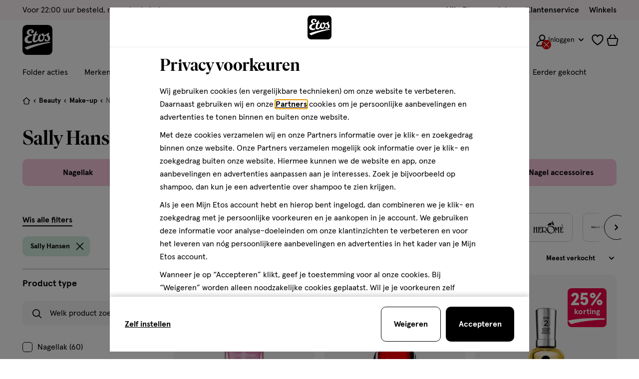

--- FILE ---
content_type: application/javascript
request_url: https://www.etos.nl/ara1XM-Ep/VV/PF/wTGY96kvY1ypqY/uL5uNfODXaEJk61J1X/PFY6AQ/Kl/9WKy0-T3oB
body_size: 178245
content:
(function(){if(typeof Array.prototype.entries!=='function'){Object.defineProperty(Array.prototype,'entries',{value:function(){var index=0;const array=this;return {next:function(){if(index<array.length){return {value:[index,array[index++]],done:false};}else{return {done:true};}},[Symbol.iterator]:function(){return this;}};},writable:true,configurable:true});}}());(function(){cG();f2K();ZEK();var j9=function(B2){var p7='';for(var lT=0;lT<B2["length"];lT++){p7+=B2[lT]["toString"](16)["length"]===2?B2[lT]["toString"](16):"0"["concat"](B2[lT]["toString"](16));}return p7;};var Q7=function(Pl){return !Pl;};function f2K(){CD=+ ! +[],qD=! +[]+! +[]+! +[]+! +[],RV=! +[]+! +[],Sg=+ ! +[]+! +[]+! +[]+! +[]+! +[]+! +[]+! +[],B8=[+ ! +[]]+[+[]]-+ ! +[]-+ ! +[],QK=[+ ! +[]]+[+[]]-+ ! +[],MU=+[],MG=[+ ! +[]]+[+[]]-[],JU=+ ! +[]+! +[]+! +[],vr=+ ! +[]+! +[]+! +[]+! +[]+! +[],bL=+ ! +[]+! +[]+! +[]+! +[]+! +[]+! +[];}var qT=function(z7){return vN["unescape"](vN["encodeURIComponent"](z7));};var R2=function(B9,Pd){return B9*Pd;};var wT=function(){bA=["\x6c\x65\x6e\x67\x74\x68","\x41\x72\x72\x61\x79","\x63\x6f\x6e\x73\x74\x72\x75\x63\x74\x6f\x72","\x6e\x75\x6d\x62\x65\x72"];};var fE=function(){return l7.apply(this,[Hf,arguments]);};var dA=function QE(D5,RE){'use strict';var HR=QE;switch(D5){case vr:{var pp;S9.push(bb);return pp=GA()[j3(V2)].apply(null,[SJ,ZA]),S9.pop(),pp;}break;case Jr:{var Rb=RE[MU];S9.push(Fs);var GF;return GF=Rb&&CF(dS()[WF(hQ)](Zt,rz,WC,Ec),typeof vN[Hs()[jk(hQ)](NQ,wQ,NQ)])&&wt(Rb[Cj(typeof GA()[j3(Fc)],'undefined')?GA()[j3(zs)](Ut,DS):GA()[j3(dQ)](It,Wc)],vN[Hs()[jk(hQ)].call(null,Jz,wQ,NQ)])&&Cj(Rb,vN[Hs()[jk(hQ)](dj,wQ,NQ)][Hs()[jk(qs)](pj,Jk,AH)])?Hs()[jk(AH)](gZ,NB,AQ):typeof Rb,S9.pop(),GF;}break;case TO:{var ds=RE[MU];var zZ=RE[CD];var jZ=RE[RV];return ds[zZ]=jZ;}break;case wG:{var cz=RE[MU];S9.push(qj);var Bk;return Bk=HZ(J6,[GA()[j3(DF)].apply(null,[mN,Ds]),cz]),S9.pop(),Bk;}break;case AI:{var sZ=RE[MU];return typeof sZ;}break;case Sg:{var Hk=RE[MU];var gj=RE[CD];var zj=RE[RV];S9.push(sB);Hk[gj]=zj[wt(typeof GA()[j3(rB)],'undefined')?GA()[j3(dQ)](tB,xC):GA()[j3(mH)](B5,nh)];S9.pop();}break;case mY:{var tH=RE[MU];return typeof tH;}break;case JU:{var zT=RE[MU];var Gk;S9.push(st);return Gk=zT&&CF(dS()[WF(hQ)](Zt,IF,r7,ls),typeof vN[Hs()[jk(hQ)].apply(null,[Q7({}),G5,NQ])])&&wt(zT[GA()[j3(zs)](qm,DS)],vN[Hs()[jk(hQ)](Q7(Q7([])),G5,NQ)])&&Cj(zT,vN[Hs()[jk(hQ)](gv,G5,NQ)][Hs()[jk(qs)](Q7(qx),b0,AH)])?Hs()[jk(AH)](Vx,mQ,AQ):typeof zT,S9.pop(),Gk;}break;case fV:{return this;}break;case YV:{var fv=RE[MU];return typeof fv;}break;case vf:{var nF=RE[MU];var Lt=RE[CD];var lv=RE[RV];S9.push(Ah);try{var Un=S9.length;var sh=Q7([]);var WH;return WH=HZ(J6,[GA()[j3(PC)](b7,Rt),Cj(typeof GA()[j3(Uc)],JS([],[][[]]))?GA()[j3(xx)](W4,gs):GA()[j3(dQ)].apply(null,[jQ,gv]),wZ()[Sn(mH)].apply(null,[CC,fm,Cz,gH,vx,pj]),nF.call(Lt,lv)]),S9.pop(),WH;}catch(gQ){S9.splice(IS(Un,qs),Infinity,Ah);var tS;return tS=HZ(J6,[GA()[j3(PC)].call(null,b7,Rt),Hs()[jk(Uc)].call(null,CC,RR,Fk),wZ()[Sn(mH)](UH,fm,Cz,gH,rB,JH),gQ]),S9.pop(),tS;}S9.pop();}break;case UD:{var gC=RE[MU];return typeof gC;}break;case xf:{var Ym=RE[MU];S9.push(Nz);var Sh=vN[Hs()[jk(IF)].apply(null,[dQ,Zh,lj])](Ym);var Yc=[];for(var PZ in Sh)Yc[GA()[j3(LQ)].call(null,E7,Yt)](PZ);Yc[dS()[WF(Ls)](CH,mC,Ol,Q7([]))]();var BS;return BS=function Xz(){S9.push(rB);for(;Yc[Hs()[jk(qx)](OH,XZ,Vx)];){var Tc=Yc[GA()[j3(Fc)].call(null,lB,An)]();if(Mm(Tc,Sh)){var Hn;return Xz[GA()[j3(mH)](rZ,nh)]=Tc,Xz[GA()[j3(Hc)](US,Oh)]=Q7(qs),S9.pop(),Hn=Xz,Hn;}}Xz[GA()[j3(Hc)](US,Oh)]=Q7(qx);var Wx;return S9.pop(),Wx=Xz,Wx;},S9.pop(),BS;}break;case Cw:{var rx=RE[MU];return typeof rx;}break;case Xr:{var Lk=RE[MU];S9.push(rh);var Wn;return Wn=Lk&&CF(dS()[WF(hQ)](Zt,Wz,On,Q7(qs)),typeof vN[Hs()[jk(hQ)].call(null,AH,WQ,NQ)])&&wt(Lk[GA()[j3(zs)](wQ,DS)],vN[Hs()[jk(hQ)](pZ,WQ,NQ)])&&Cj(Lk,vN[Hs()[jk(hQ)].apply(null,[Gm,WQ,NQ])][Hs()[jk(qs)](dC,nj,AH)])?Hs()[jk(AH)].call(null,BB,rH,AQ):typeof Lk,S9.pop(),Wn;}break;case qw:{var nk=RE[MU];var fh=RE[CD];var OZ=RE[RV];return nk[fh]=OZ;}break;case UO:{return this;}break;case dW:{S9.push(Ft);this[GA()[j3(Hc)](Yh,Oh)]=Q7(Cx[NF]);var Ht=this[Cj(typeof Vs()[In(qs)],'undefined')?Vs()[In(mH)](Yj,sT,Tt,gZ,rB,vB):Vs()[In(pv)].apply(null,[Px,LQ,Vz,jh,Dc,NF])][qx][Cj(typeof Rs()[Gj(xH)],'undefined')?Rs()[Gj(xH)].apply(null,[rB,Gs,Q7({}),dB,rn,UC]):Rs()[Gj(LQ)](lH,nc,mH,AC,pv,gx)];if(wt(Cj(typeof Hs()[jk(Uc)],'undefined')?Hs()[jk(Uc)].apply(null,[mC,Vd,Fk]):Hs()[jk(xH)].call(null,Om,qs,Qc),Ht[GA()[j3(PC)](lz,Rt)]))throw Ht[wZ()[Sn(mH)](YQ,fm,Bh,gH,LQ,Q7(Q7([])))];var NZ;return NZ=this[Vs()[In(jj)](Jz,Gm,Px,Fc,zs,mk)],S9.pop(),NZ;}break;case T:{return this;}break;case r6:{var ps=RE[MU];S9.push(wS);var fF;return fF=ps&&CF(dS()[WF(hQ)](Zt,ZH,gc,DF),typeof vN[Hs()[jk(hQ)].call(null,Gs,Is,NQ)])&&wt(ps[GA()[j3(zs)](nv,DS)],vN[Cj(typeof Hs()[jk(sT)],JS([],[][[]]))?Hs()[jk(hQ)](Av,Is,NQ):Hs()[jk(xH)](Ds,sj,IZ)])&&Cj(ps,vN[Hs()[jk(hQ)].call(null,NF,Is,NQ)][Hs()[jk(qs)].apply(null,[dx,TB,AH])])?wt(typeof Hs()[jk(dC)],JS('',[][[]]))?Hs()[jk(xH)](Q7(Q7([])),rz,Xh):Hs()[jk(AH)].apply(null,[Yv,mj,AQ]):typeof ps,S9.pop(),fF;}break;case IY:{var SH=RE[MU];var Hh=RE[CD];var OS=RE[RV];S9.push(xz);try{var mt=S9.length;var tv=Q7({});var kS;return kS=HZ(J6,[GA()[j3(PC)].call(null,Cp,Rt),GA()[j3(xx)].call(null,XW,gs),wZ()[Sn(mH)].call(null,BB,fm,Ss,gH,Q7(Q7(qx)),jH),SH.call(Hh,OS)]),S9.pop(),kS;}catch(tn){S9.splice(IS(mt,qs),Infinity,xz);var zS;return zS=HZ(J6,[GA()[j3(PC)].call(null,Cp,Rt),Hs()[jk(Uc)](Q7(Q7(qs)),dq,Fk),wt(typeof wZ()[Sn(Uv)],'undefined')?wZ()[Sn(zs)].apply(null,[wn,vB,V2,Ls,Oh,vT]):wZ()[Sn(mH)](sT,fm,Ss,gH,Gx,rB),tn]),S9.pop(),zS;}S9.pop();}break;case sf:{var cx=RE[MU];S9.push(dZ);var TH;return TH=cx&&CF(Cj(typeof dS()[WF(dz)],JS('',[][[]]))?dS()[WF(hQ)](Zt,Q7(Q7(qs)),hH,vB):dS()[WF(pv)](Sv,OC,nn,CC),typeof vN[Hs()[jk(hQ)](OC,cs,NQ)])&&wt(cx[GA()[j3(zs)](Mv,DS)],vN[Hs()[jk(hQ)](Dt,cs,NQ)])&&Cj(cx,vN[Hs()[jk(hQ)].call(null,tF,cs,NQ)][Hs()[jk(qs)].call(null,JH,v9,AH)])?wt(typeof Hs()[jk(rn)],JS('',[][[]]))?Hs()[jk(xH)](dB,dk,bQ):Hs()[jk(AH)].apply(null,[IF,Eh,AQ]):typeof cx,S9.pop(),TH;}break;case m8:{var nZ=RE[MU];var zn=RE[CD];var px=RE[RV];S9.push(Ih);nZ[zn]=px[GA()[j3(mH)](Pn,nh)];S9.pop();}break;case qD:{var Hz=RE[MU];S9.push(Gc);var Xj;return Xj=HZ(J6,[GA()[j3(DF)](UE,Ds),Hz]),S9.pop(),Xj;}break;case nL:{return this;}break;}};var rt=function hZ(vc,Kv){'use strict';var Lz=hZ;switch(vc){case cY:{return this;}break;case Q8:{var rv;S9.push(pF);return rv=GA()[j3(V2)](Gp,ZA),S9.pop(),rv;}break;case hf:{var kz=Kv[MU];S9.push(dZ);var HS=vN[Hs()[jk(IF)].apply(null,[Yt,GC,lj])](kz);var ZB=[];for(var Ij in HS)ZB[GA()[j3(LQ)].apply(null,[IH,Yt])](Ij);ZB[dS()[WF(Ls)].call(null,CH,Q7(qx),V0,dQ)]();var TZ;return TZ=function ss(){S9.push(hn);for(;ZB[Hs()[jk(qx)](Av,IB,Vx)];){var HF=ZB[GA()[j3(Fc)](LH,An)]();if(Mm(HF,HS)){var MQ;return ss[GA()[j3(mH)](Wh,nh)]=HF,ss[wt(typeof GA()[j3(Ec)],'undefined')?GA()[j3(dQ)].call(null,Dz,Zn):GA()[j3(Hc)].apply(null,[Rh,Oh])]=Q7(Cx[qz]),S9.pop(),MQ=ss,MQ;}}ss[GA()[j3(Hc)].call(null,Rh,Oh)]=Q7(qx);var bz;return S9.pop(),bz=ss,bz;},S9.pop(),TZ;}break;case Fr:{S9.push(Ts);this[GA()[j3(Hc)](Dd,Oh)]=Q7(qx);var ws=this[Vs()[In(mH)](Yj,jH,Ah,Q7([]),rB,Zk)][qx][Rs()[Gj(xH)](rB,vj,Wz,dB,Q7(Q7(qs)),wH)];if(wt(Cj(typeof Hs()[jk(QT)],JS('',[][[]]))?Hs()[jk(Uc)](jH,jp,Fk):Hs()[jk(xH)].apply(null,[Zk,Tj,lj]),ws[wt(typeof GA()[j3(Ft)],JS('',[][[]]))?GA()[j3(dQ)](wx,tT):GA()[j3(PC)](Z9,Rt)]))throw ws[wZ()[Sn(mH)].call(null,zB,fm,kH,gH,vj,CC)];var ZZ;return ZZ=this[Vs()[In(jj)](Jz,jH,XC,YQ,zs,qz)],S9.pop(),ZZ;}break;case NG:{var mn=Kv[MU];var zc=Kv[CD];var Ot;var Uk;S9.push(mv);var rj;var PH;var hC=wZ()[Sn(Uv)].apply(null,[Mt,qs,Dz,lC,xH,Gs]);var Mk=mn[GA()[j3(mk)](ZR,nc)](hC);for(PH=qx;Qz(PH,Mk[Hs()[jk(qx)](NQ,wJ,Vx)]);PH++){Ot=gz(IQ(Wv(zc,xH),Cx[zs]),Mk[Hs()[jk(qx)](Av,wJ,Vx)]);zc*=Cx[Uv];zc&=Qg[Hs()[jk(nc)].apply(null,[Q7(qx),XE,zB])]();zc+=Cx[dQ];zc&=Cx[xH];Uk=gz(IQ(Wv(zc,xH),Cx[zs]),Mk[Hs()[jk(qx)](Hc,wJ,Vx)]);zc*=Qg[Vs()[In(dQ)].apply(null,[Vn,Ds,Vd,qz,dQ,Ec])]();zc&=Cx[pv];zc+=Cx[dQ];zc&=Cx[xH];rj=Mk[Ot];Mk[Ot]=Mk[Uk];Mk[Uk]=rj;}var Tx;return Tx=Mk[FF()[tt(fm)](Ec,mC,mb,zs,Ak)](hC),S9.pop(),Tx;}break;case VO:{var Zs=Kv[MU];S9.push(Ov);if(Cj(typeof Zs,wZ()[Sn(NF)](zv,pv,XZ,EZ,Ix,Zk))){var xB;return xB=dS()[WF(Uv)].call(null,QQ,bt,LG,pj),S9.pop(),xB;}var ZS;return ZS=Zs[Cj(typeof dS()[WF(AH)],JS([],[][[]]))?dS()[WF(jh)](vs,Q7(Q7({})),bp,wn):dS()[WF(pv)].call(null,XT,Q7([]),hz,jh)](new (vN[Rs()[Gj(UH)](pv,Hc,DF,Yz,pZ,jn)])(Cj(typeof Hs()[jk(YQ)],'undefined')?Hs()[jk(BB)](Av,Ub,TQ):Hs()[jk(xH)](Q7(Q7(qx)),Hj,tQ),wt(typeof GA()[j3(Nm)],JS([],[][[]]))?GA()[j3(dQ)](NC,EZ):GA()[j3(ls)](nz,ZH)),GA()[j3(jh)](Ab,SB))[dS()[WF(jh)](vs,LQ,bp,Qt)](new (vN[Rs()[Gj(UH)].apply(null,[pv,Ik,Jz,Yz,xk,jn])])(dS()[WF(vx)](mx,qF,Yh,Hc),GA()[j3(ls)](nz,ZH)),dS()[WF(gZ)].apply(null,[VB,zB,fQ,kT]))[dS()[WF(jh)](vs,xH,bp,JH)](new (vN[Cj(typeof Rs()[Gj(xH)],'undefined')?Rs()[Gj(UH)](pv,Gs,Wz,Yz,Q7(qx),jn):Rs()[Gj(LQ)].apply(null,[tT,jH,bh,Nn,Vx,UF])])(Cj(typeof Hs()[jk(DF)],'undefined')?Hs()[jk(Ix)](Yt,f7,Oh):Hs()[jk(xH)](Q7(qs),pF,dC),GA()[j3(ls)](nz,ZH)),Cj(typeof GA()[j3(OH)],JS([],[][[]]))?GA()[j3(vx)](XC,DC):GA()[j3(dQ)](Pc,vk))[Cj(typeof dS()[WF(YQ)],JS('',[][[]]))?dS()[WF(jh)].apply(null,[vs,ZH,bp,hQ]):dS()[WF(pv)](Lc,vj,Ys,Bj)](new (vN[Rs()[Gj(UH)](pv,Yn,Yn,Yz,Q7(Q7({})),jn)])(Hs()[jk(Ls)](Q7(Q7(qs)),M4,nc),GA()[j3(ls)].call(null,nz,ZH)),dS()[WF(Jz)](gF,zB,TR,wn))[dS()[WF(jh)](vs,UH,bp,mH)](new (vN[Rs()[Gj(UH)](pv,jH,qs,Yz,mB,jn)])(GA()[j3(gZ)].apply(null,[fb,vS]),GA()[j3(ls)](nz,ZH)),Hs()[jk(mB)].call(null,nc,Hp,mB))[dS()[WF(jh)](vs,DF,bp,rn)](new (vN[Rs()[Gj(UH)].apply(null,[pv,Av,IF,Yz,Uc,jn])])(Cj(typeof Rs()[Gj(UH)],JS(dS()[WF(Uv)].call(null,QQ,Fk,LG,Ls),[][[]]))?Rs()[Gj(Ec)](zs,hQ,Q7(qs),rn,Oc,Bz):Rs()[Gj(LQ)](jF,NF,zB,Vm,zv,HC),GA()[j3(ls)].apply(null,[nz,ZH])),dS()[WF(Gx)](MC,Fc,lh,dx))[dS()[WF(jh)](vs,XF,bp,Uc)](new (vN[Rs()[Gj(UH)].call(null,pv,AH,NQ,Yz,NF,jn)])(Hs()[jk(V2)].apply(null,[Q7(Q7(qs)),zl,fm]),GA()[j3(ls)](nz,ZH)),Vs()[In(IF)].apply(null,[rh,NF,Zv,Hc,zs,Q7(Q7(qs))]))[dS()[WF(jh)].call(null,vs,kT,bp,Q7(Q7(qs)))](new (vN[Rs()[Gj(UH)](pv,ls,Q7(Q7([])),Yz,qz,jn)])(GA()[j3(Jz)].call(null,En,GS),GA()[j3(ls)](nz,ZH)),dS()[WF(xk)].apply(null,[gs,Dc,GJ,Mt]))[dS()[WF(V2)](CS,OH,P7,Q7(Q7(qx)))](qx,pt),S9.pop(),ZS;}break;case hD:{var Dk=Kv[MU];var EF=Kv[CD];S9.push(qh);var Xv;return Xv=JS(vN[Hs()[jk(Ec)].apply(null,[Ls,pE,rS])][GA()[j3(Gx)](k2,TQ)](R2(vN[Hs()[jk(Ec)](Ec,pE,rS)][Hs()[jk(Fc)](mB,JM,vH)](),JS(IS(EF,Dk),qs))),Dk),S9.pop(),Xv;}break;case Jw:{var Dv=Kv[MU];S9.push(FS);var LZ=new (vN[FF()[tt(Dj)].apply(null,[PC,Q7(Q7(qx)),XH,UH,Uv])])();var DH=LZ[Hs()[jk(jh)](dQ,np,NB)](Dv);var Qh=wt(typeof dS()[WF(NQ)],JS('',[][[]]))?dS()[WF(pv)].call(null,lt,dQ,Tz,Q7({})):dS()[WF(Uv)](QQ,Q7({}),kM,mC);DH[dS()[WF(Mt)](hQ,dx,r4,Q7({}))](function(Vk){S9.push(RB);Qh+=vN[dS()[WF(LQ)](Ec,Jn,Yb,dC)][GA()[j3(Ik)](cv,DF)](Vk);S9.pop();});var PF;return PF=vN[GA()[j3(dB)](A3,AQ)](Qh),S9.pop(),PF;}break;case BV:{S9.push(V2);var Sx;return Sx=vN[dS()[WF(Mc)](HB,qs,Jk,Q7(Q7(qs)))][Cj(typeof FF()[tt(sT)],JS(dS()[WF(Uv)](QQ,Fk,pS,qs),[][[]]))?FF()[tt(mH)].apply(null,[Fc,gv,cj,xH,Tk]):FF()[tt(qs)](IF,vT,mS,MF,UQ)],S9.pop(),Sx;}break;case z6:{S9.push(vh);var kn;return kn=new (vN[dS()[WF(FH)].call(null,An,Qt,wB,Dc)])()[Rs()[Gj(Dj)](IF,bt,AH,AQ,nc,hH)](),S9.pop(),kn;}break;case Hf:{S9.push(YS);var FC=[GA()[j3(Jn)].apply(null,[bD,BC]),dS()[WF(kT)](lk,dj,Kc,xH),dS()[WF(zv)].apply(null,[EZ,XF,mS,Ik]),Hs()[jk(xk)](Ds,Lm,Yk),Cj(typeof dS()[WF(nc)],JS([],[][[]]))?dS()[WF(vj)](jH,qs,cH,vB):dS()[WF(pv)](Iv,Q7(Q7(qs)),Nh,jH),Hs()[jk(Oc)](Q7(qs),ZQ,Pk),GA()[j3(FH)](Xh,dQ),wt(typeof wZ()[Sn(dQ)],JS([],[][[]]))?wZ()[Sn(zs)](Hc,VF,Qn,CB,xH,Q7(qs)):wZ()[Sn(IF)].apply(null,[fm,IF,cS,mZ,qs,rn]),Cj(typeof dS()[WF(kT)],JS([],[][[]]))?dS()[WF(Dt)].apply(null,[Qv,Uv,UB,Q7(qx)]):dS()[WF(pv)](Fv,Q7(Q7({})),Vh,mB),GA()[j3(gt)](Iv,Tv),Cj(typeof dS()[WF(jj)],JS([],[][[]]))?dS()[WF(rn)].apply(null,[JB,Mc,v3,Q7(qs)]):dS()[WF(pv)](xZ,Q7(Q7({})),VF,LQ),wZ()[Sn(vB)](Oc,IF,VC,YQ,xx,Ik),Hs()[jk(ZH)](pZ,Rx,DS),dS()[WF(Ds)](TC,Wz,pq,dj),wZ()[Sn(hQ)](Uc,XF,Js,Gs,dB,nc),Hs()[jk(Om)](tF,cZ,Av),Hs()[jk(Mc)](FH,KC,Rc),GA()[j3(kT)](DB,ls),Hs()[jk(Bj)].apply(null,[Tj,J5,BH]),FF()[tt(vB)].apply(null,[hQ,Q7(Q7(qx)),It,pZ,Fz]),Hs()[jk(NQ)](jh,wH,EC),dS()[WF(Tj)].apply(null,[pj,qF,nT,Q7({})]),GA()[j3(zv)](tN,mZ),dS()[WF(Dc)](fz,Ec,P4,CC),dS()[WF(Qt)](Ft,LQ,Nv,vx),dS()[WF(CC)](DF,zt,qd,Q7(Q7([]))),GA()[j3(vj)](SS,qC)];if(CF(typeof vN[wt(typeof dS()[WF(jj)],JS([],[][[]]))?dS()[WF(pv)](xc,Q7(Q7([])),jC,Q7(Q7(qx))):dS()[WF(Bj)].apply(null,[FH,gv,Wm,dx])][Cj(typeof Hs()[jk(Nj)],JS([],[][[]]))?Hs()[jk(Jn)](Q7(qx),w9,TC):Hs()[jk(xH)](jh,Pm,QF)],GA()[j3(Dj)].call(null,JK,dx))){var Xs;return S9.pop(),Xs=null,Xs;}var cC=FC[Hs()[jk(qx)](tF,LJ,Vx)];var vt=dS()[WF(Uv)].apply(null,[QQ,xk,zQ,rz]);for(var dc=Cx[NF];Qz(dc,cC);dc++){var QZ=FC[dc];if(Cj(vN[dS()[WF(Bj)].apply(null,[FH,Q7(Q7(qx)),Wm,Uv])][Hs()[jk(Jn)].call(null,dQ,w9,TC)][QZ],undefined)){vt=dS()[WF(Uv)](QQ,zt,zQ,bt)[Rs()[Gj(fm)](pv,ZH,xk,Yt,bt,Kj)](vt,Vs()[In(vB)](UC,Mt,Gv,vB,qs,Q7(Q7(qs))))[wt(typeof Rs()[Gj(sT)],JS([],[][[]]))?Rs()[Gj(LQ)].apply(null,[nQ,AH,Q7(Q7([])),vH,xH,tk]):Rs()[Gj(fm)].call(null,pv,xx,qz,Yt,Yv,Kj)](dc);}}var zC;return S9.pop(),zC=vt,zC;}break;case gG:{var LC;S9.push(EQ);return LC=wt(typeof vN[dS()[WF(UH)](Em,IF,Nz,sT)][Hs()[jk(FH)](Ec,lJ,sT)],dS()[WF(hQ)](Zt,Oh,mq,LQ))||wt(typeof vN[dS()[WF(UH)](Em,Q7([]),Nz,Q7(Q7({})))][wt(typeof dS()[WF(CC)],JS('',[][[]]))?dS()[WF(pv)](lH,vT,DZ,pZ):dS()[WF(vT)](cH,DF,b7,Q7(Q7(qx)))],dS()[WF(hQ)](Zt,NF,mq,xk))||wt(typeof vN[dS()[WF(UH)].call(null,Em,Gm,Nz,FH)][Cj(typeof Hs()[jk(BB)],JS([],[][[]]))?Hs()[jk(gt)].apply(null,[zt,rl,VB]):Hs()[jk(xH)](dB,Kz,Dm)],Cj(typeof dS()[WF(gt)],JS([],[][[]]))?dS()[WF(hQ)].apply(null,[Zt,xk,mq,Uc]):dS()[WF(pv)](dh,Tj,fj,Zk)),S9.pop(),LC;}break;case qD:{S9.push(SZ);try{var Ws=S9.length;var BT=Q7([]);var fS;return fS=Q7(Q7(vN[dS()[WF(UH)](Em,Ls,jS,Mc)][Hs()[jk(kT)].call(null,Q7(Q7({})),wE,Dj)])),S9.pop(),fS;}catch(fk){S9.splice(IS(Ws,qs),Infinity,SZ);var HH;return S9.pop(),HH=Q7(CD),HH;}S9.pop();}break;case RV:{S9.push(PB);try{var St=S9.length;var bH=Q7([]);var Qs;return Qs=Q7(Q7(vN[dS()[WF(UH)].apply(null,[Em,pj,HQ,bt])][Hs()[jk(zv)].apply(null,[Q7({}),l2,gv])])),S9.pop(),Qs;}catch(hS){S9.splice(IS(St,qs),Infinity,PB);var YC;return S9.pop(),YC=Q7([]),YC;}S9.pop();}break;case vr:{S9.push(fB);var pz;return pz=Q7(Q7(vN[dS()[WF(UH)].apply(null,[Em,LQ,CB,Dt])][Hs()[jk(vj)](Q7(qs),On,Kn)])),S9.pop(),pz;}break;case KY:{S9.push(mk);try{var hk=S9.length;var KZ=Q7({});var Vj=JS(vN[dS()[WF(Zk)](Bh,vB,Vd,Q7(Q7(qx)))](vN[dS()[WF(UH)].apply(null,[Em,BB,zt,Q7(qs)])][GA()[j3(Dt)].call(null,Gc,kC)]),RQ(vN[dS()[WF(Zk)].apply(null,[Bh,Bj,Vd,jh])](vN[dS()[WF(UH)].apply(null,[Em,xk,zt,Q7(Q7([]))])][GA()[j3(rn)].apply(null,[Z5,fC])]),qs));Vj+=JS(RQ(vN[wt(typeof dS()[WF(Fk)],JS('',[][[]]))?dS()[WF(pv)].call(null,dF,Q7(Q7({})),Kh,Q7(Q7({}))):dS()[WF(Zk)](Bh,DF,Vd,jH)](vN[dS()[WF(UH)](Em,rB,zt,BB)][Hs()[jk(Dt)].apply(null,[LQ,Uj,qk])]),NF),RQ(vN[dS()[WF(Zk)](Bh,jh,Vd,dB)](vN[dS()[WF(UH)](Em,Q7([]),zt,Q7(Q7(qs)))][Rs()[Gj(mH)].call(null,gm,UH,rn,rk,Dj,kk)]),fm));Vj+=JS(RQ(vN[dS()[WF(Zk)](Bh,Q7(Q7(qx)),Vd,Om)](vN[dS()[WF(UH)].call(null,Em,Q7(Q7(qx)),zt,wn)][wt(typeof dS()[WF(jH)],JS([],[][[]]))?dS()[WF(pv)](Ss,Q7(Q7(qs)),Sv,Fk):dS()[WF(pt)](fC,Q7(qx),kk,Om)]),zs),RQ(vN[dS()[WF(Zk)](Bh,Hc,Vd,Q7([]))](vN[wt(typeof dS()[WF(AH)],JS('',[][[]]))?dS()[WF(pv)](LQ,Q7({}),lc,YQ):dS()[WF(UH)](Em,Q7([]),zt,rn)][dS()[WF(BC)](xZ,sT,lk,OH)]),Uv));Vj+=JS(RQ(vN[dS()[WF(Zk)](Bh,Fc,Vd,XF)](vN[wt(typeof dS()[WF(Yt)],JS('',[][[]]))?dS()[WF(pv)].apply(null,[fx,zv,Et,Mc]):dS()[WF(UH)].apply(null,[Em,Vx,zt,zB])][dS()[WF(Kn)](ZC,XF,bv,Yn)]),pv),RQ(vN[wt(typeof dS()[WF(Nj)],JS('',[][[]]))?dS()[WF(pv)](Yx,Yv,tC,Yv):dS()[WF(Zk)](Bh,mC,Vd,Nj)](vN[dS()[WF(UH)].apply(null,[Em,dB,zt,Tj])][Vs()[In(hQ)](SZ,Qt,qC,vj,IF,Q7(qs))]),Cx[dB]));Vj+=JS(RQ(vN[dS()[WF(Zk)].apply(null,[Bh,kT,Vd,OC])](vN[dS()[WF(UH)].apply(null,[Em,gm,zt,zv])][dS()[WF(HB)].apply(null,[YQ,Gm,cQ,rz])]),Cx[fm]),RQ(vN[dS()[WF(Zk)](Bh,mC,Vd,Q7(Q7({})))](vN[Cj(typeof dS()[WF(gv)],JS('',[][[]]))?dS()[WF(UH)].apply(null,[Em,Q7(Q7([])),zt,nc]):dS()[WF(pv)](qk,Av,ct,Fc)][wt(typeof GA()[j3(hQ)],'undefined')?GA()[j3(dQ)].call(null,Fh,Iz):GA()[j3(Ds)].apply(null,[sv,bm])]),Qg[GA()[j3(Tj)](US,sQ)]()));Vj+=JS(RQ(vN[dS()[WF(Zk)].apply(null,[Bh,ZH,Vd,JH])](vN[Cj(typeof dS()[WF(Tj)],JS('',[][[]]))?dS()[WF(UH)](Em,Uc,zt,Nj):dS()[WF(pv)](Jj,DF,QS,Q7(Q7(qs)))][dS()[WF(Fs)](JZ,dC,TC,pj)]),rB),RQ(vN[dS()[WF(Zk)](Bh,vT,Vd,Q7(qx))](vN[dS()[WF(UH)](Em,Dj,zt,JH)][GA()[j3(Dc)](bm,jj)]),UH));Vj+=JS(RQ(vN[wt(typeof dS()[WF(Jn)],JS('',[][[]]))?dS()[WF(pv)].apply(null,[Jk,Q7([]),Yh,Tj]):dS()[WF(Zk)].call(null,Bh,Q7(Q7([])),Vd,xH)](vN[dS()[WF(UH)].call(null,Em,Q7(qx),zt,vT)][GA()[j3(Qt)](Oh,CC)]),Ec),RQ(vN[dS()[WF(Zk)](Bh,Q7({}),Vd,jh)](vN[dS()[WF(UH)](Em,nc,zt,Oh)][FF()[tt(hQ)](gv,Gm,qC,IF,Mz)]),sT));Vj+=JS(RQ(vN[dS()[WF(Zk)].apply(null,[Bh,rz,Vd,V2])](vN[dS()[WF(UH)](Em,dB,zt,OC)][Hs()[jk(rn)].apply(null,[Q7(Q7({})),EH,dz])]),Dj),RQ(vN[dS()[WF(Zk)](Bh,vx,Vd,rz)](vN[dS()[WF(UH)].call(null,Em,OH,zt,dB)][Cj(typeof Vs()[In(NF)],'undefined')?Vs()[In(qz)](Gz,tF,qC,ls,hQ,kT):Vs()[In(pv)](SS,vx,tj,Ds,zh,ls)]),mH));Vj+=JS(RQ(vN[dS()[WF(Zk)].call(null,Bh,bh,Vd,Q7(Q7(qs)))](vN[dS()[WF(UH)].apply(null,[Em,jh,zt,XF])][Hs()[jk(Ds)].call(null,nc,Wj,tj)]),jj),RQ(vN[dS()[WF(Zk)].apply(null,[Bh,xH,Vd,Q7(qx)])](vN[dS()[WF(UH)](Em,DF,zt,Q7(Q7(qx)))][wt(typeof dS()[WF(dQ)],JS('',[][[]]))?dS()[WF(pv)].apply(null,[Zj,Q7(Q7({})),YZ,pj]):dS()[WF(gs)].call(null,cj,Q7(Q7(qx)),LS,wn)]),IF));Vj+=JS(RQ(vN[dS()[WF(Zk)].apply(null,[Bh,Q7(qx),Vd,Zk])](vN[dS()[WF(UH)](Em,Ec,zt,vj)][Rs()[Gj(jj)](jj,mH,ls,Pj,mC,qC)]),vB),RQ(vN[dS()[WF(Zk)].apply(null,[Bh,IF,Vd,sT])](vN[dS()[WF(UH)].call(null,Em,jh,zt,nc)][Cj(typeof GA()[j3(Mc)],JS([],[][[]]))?GA()[j3(CC)].apply(null,[xj,Ec]):GA()[j3(dQ)](vF,jv)]),hQ));Vj+=JS(RQ(vN[dS()[WF(Zk)](Bh,Q7(Q7(qs)),Vd,PC)](vN[dS()[WF(UH)](Em,mH,zt,Ik)][dS()[WF(nC)](IZ,Nm,hs,Uc)]),qz),RQ(vN[dS()[WF(Zk)].apply(null,[Bh,gZ,Vd,ls])](vN[dS()[WF(UH)](Em,Q7(qx),zt,Q7(Q7(qs)))][Cj(typeof FF()[tt(rB)],JS([],[][[]]))?FF()[tt(qz)](V2,mC,qC,XF,Pt):FF()[tt(qs)](Ik,Nj,Ez,CT,FB)]),dj));Vj+=JS(RQ(vN[dS()[WF(Zk)].call(null,Bh,mk,Vd,Q7(qs))](vN[dS()[WF(UH)](Em,Oc,zt,Q7(qx))][GA()[j3(vT)](Os,gv)]),Cx[XF]),RQ(vN[dS()[WF(Zk)].call(null,Bh,mH,Vd,Q7({}))](vN[wt(typeof dS()[WF(Wz)],'undefined')?dS()[WF(pv)].apply(null,[hH,jh,mk,DF]):dS()[WF(UH)].call(null,Em,OC,zt,kT)][Hs()[jk(Tj)].apply(null,[Q7(qx),OQ,Pj])]),XF));Vj+=JS(RQ(vN[wt(typeof dS()[WF(Fk)],JS('',[][[]]))?dS()[WF(pv)](nx,vB,jF,Tj):dS()[WF(Zk)].apply(null,[Bh,Ik,Vd,vB])](vN[dS()[WF(UH)](Em,Q7(Q7(qs)),zt,Dj)][Cj(typeof GA()[j3(gv)],JS([],[][[]]))?GA()[j3(Zk)](mb,ZF):GA()[j3(dQ)](bk,UH)]),dx),RQ(vN[dS()[WF(Zk)](Bh,ls,Vd,Uc)](vN[dS()[WF(UH)](Em,Q7(Q7(qs)),zt,Oc)][wt(typeof Vs()[In(mH)],'undefined')?Vs()[In(pv)](hj,pj,jz,dQ,mz,Hc):Vs()[In(dj)].call(null,UC,Hc,kk,NF,Ec,Dt)]),Fk));Vj+=JS(RQ(vN[dS()[WF(Zk)](Bh,Vx,Vd,Oh)](vN[dS()[WF(UH)].apply(null,[Em,Bj,zt,Hc])][dS()[WF(Qv)](lC,kT,Vx,Q7(Q7(qx)))]),Ik),RQ(vN[dS()[WF(Zk)](Bh,Hc,Vd,Dt)](vN[dS()[WF(UH)](Em,qz,zt,OH)][dS()[WF(gF)](vv,vj,sS,Nj)]),nc));Vj+=JS(RQ(vN[dS()[WF(Zk)](Bh,Fk,Vd,zB)](vN[dS()[WF(UH)].call(null,Em,Q7({}),zt,Zk)][Cj(typeof Vs()[In(dB)],JS(dS()[WF(Uv)](QQ,gm,JQ,Gm),[][[]]))?Vs()[In(dB)](hQ,Dt,Pk,Yt,XF,OC):Vs()[In(pv)](NH,CC,jh,Hc,vF,Q7(Q7({})))]),mk),RQ(vN[wt(typeof dS()[WF(wn)],JS([],[][[]]))?dS()[WF(pv)](KS,Q7(Q7(qs)),Ps,Dj):dS()[WF(Zk)].apply(null,[Bh,YQ,Vd,pj])](vN[dS()[WF(UH)](Em,vx,zt,Nj)][GA()[j3(pt)].apply(null,[hv,tF])]),qF));Vj+=JS(RQ(vN[dS()[WF(Zk)](Bh,Zk,Vd,kT)](vN[dS()[WF(UH)](Em,Q7(qx),zt,pZ)][Hs()[jk(Dc)](zt,US,gB)]),JH),RQ(vN[dS()[WF(Zk)](Bh,Dc,Vd,mC)](vN[dS()[WF(UH)].call(null,Em,Tj,zt,Yv)][Cj(typeof GA()[j3(vx)],JS('',[][[]]))?GA()[j3(BC)].apply(null,[Vz,zs]):GA()[j3(dQ)](Nc,jt)]),Oh));Vj+=JS(JS(RQ(vN[dS()[WF(Zk)](Bh,pv,Vd,Q7(Q7(qx)))](vN[Hs()[jk(sT)](nc,Xn,Dc)][Vs()[In(XF)].apply(null,[nx,dx,BB,Dc,XF,jj])]),Wz),RQ(vN[dS()[WF(Zk)](Bh,YQ,Vd,Vx)](vN[dS()[WF(UH)](Em,Yv,zt,pj)][GA()[j3(Kn)].call(null,Zt,pC)]),gm)),RQ(vN[dS()[WF(Zk)](Bh,JH,Vd,Q7(Q7(qs)))](vN[dS()[WF(UH)].apply(null,[Em,Q7({}),zt,nc])][dS()[WF(Uh)](Dn,Zk,qv,JH)]),pZ));var xS;return xS=Vj[GA()[j3(mB)](LF,Nm)](),S9.pop(),xS;}catch(xs){S9.splice(IS(hk,qs),Infinity,mk);var tZ;return tZ=Hs()[jk(Uv)](xH,UZ,JF),S9.pop(),tZ;}S9.pop();}break;case tO:{var Xt=Kv[MU];S9.push(sH);try{var vn=S9.length;var Vv=Q7(CD);if(wt(Xt[dS()[WF(Bj)].apply(null,[FH,mB,qZ,jh])][GA()[j3(HB)].apply(null,[wC,Cs])],undefined)){var Fn;return Fn=wZ()[Sn(qz)](zs,NF,xh,Pj,qz,Gm),S9.pop(),Fn;}if(wt(Xt[dS()[WF(Bj)].apply(null,[FH,Yt,qZ,pj])][wt(typeof GA()[j3(gt)],'undefined')?GA()[j3(dQ)](Jh,Gn):GA()[j3(HB)](wC,Cs)],Q7([]))){var Rn;return Rn=Hs()[jk(Uv)].apply(null,[jj,E7,JF]),S9.pop(),Rn;}var BF;return BF=dS()[WF(zs)](SB,OH,D2,Q7(qs)),S9.pop(),BF;}catch(gS){S9.splice(IS(vn,qs),Infinity,sH);var ZT;return ZT=dS()[WF(mZ)](WS,zs,CM,Q7(qx)),S9.pop(),ZT;}S9.pop();}break;case sK:{var kF=Kv[MU];var Fj=Kv[CD];S9.push(Mc);if(ck(typeof vN[Hs()[jk(sT)].call(null,xx,qt,Dc)][GA()[j3(gs)].apply(null,[fx,xt])],GA()[j3(Dj)](wh,dx))){vN[Hs()[jk(sT)](Qt,qt,Dc)][Cj(typeof GA()[j3(Mt)],JS('',[][[]]))?GA()[j3(gs)].apply(null,[fx,xt]):GA()[j3(dQ)].apply(null,[Ut,Cz])]=dS()[WF(Uv)].apply(null,[QQ,dQ,GB,Ds])[Rs()[Gj(fm)](pv,Nj,Q7([]),Yt,jH,fC)](kF,Vs()[In(Uv)](mB,fm,Lh,vx,qs,vT))[Rs()[Gj(fm)](pv,Dt,Q7({}),Yt,Gm,fC)](Fj,Rs()[Gj(IF)](Uc,Wz,Zk,Pz,dC,zz));}S9.pop();}break;case ML:{var Jt=Kv[MU];var qn=Kv[CD];S9.push(Uz);if(Q7(kt(Jt,qn))){throw new (vN[GA()[j3(dj)].apply(null,[bQ,PC])])(dS()[WF(Ex)].call(null,sQ,Q7(Q7(qs)),Az,Q7(Q7({}))));}S9.pop();}break;case VY:{var zk=Kv[MU];var Ch=Kv[CD];S9.push(IB);var Th=Ch[dS()[WF(Pk)](ST,Q7([]),pJ,Ec)];var DQ=Ch[Hs()[jk(gF)](gt,Gl,Lv)];var kB=Ch[dS()[WF(vv)](FB,Oh,ld,bh)];var Mx=Ch[Rs()[Gj(dB)].apply(null,[jj,Jz,Oc,Gx,zs,mb])];var dn=Ch[Hs()[jk(Uh)].apply(null,[Q7(qs),fl,ls])];var wv=Ch[GA()[j3(qC)].apply(null,[dq,Ns])];var ft=Ch[Hs()[jk(Zk)].apply(null,[wn,GW,lC])];var Am=Ch[Hs()[jk(mZ)].call(null,qs,LR,Um)];var Qx;return Qx=dS()[WF(Uv)].apply(null,[QQ,Fk,BW,hQ])[wt(typeof Rs()[Gj(qz)],JS([],[][[]]))?Rs()[Gj(LQ)](mQ,kT,Uv,Mh,Oc,Kz):Rs()[Gj(fm)](pv,mk,NF,Yt,dC,Bn)](zk)[Cj(typeof Rs()[Gj(Uv)],JS(dS()[WF(Uv)].call(null,QQ,wn,BW,JH),[][[]]))?Rs()[Gj(fm)](pv,xk,Jz,Yt,Vx,Bn):Rs()[Gj(LQ)](NQ,Nm,Nm,AQ,xx,Sz)](Th,Vs()[In(vB)](UC,YQ,Us,vj,qs,jj))[Rs()[Gj(fm)](pv,BB,Q7(qs),Yt,pv,Bn)](DQ,Vs()[In(vB)](UC,nc,Us,zs,qs,Dt))[Rs()[Gj(fm)].call(null,pv,qs,Uv,Yt,Q7({}),Bn)](kB,wt(typeof Vs()[In(Fk)],JS([],[][[]]))?Vs()[In(pv)](cc,NQ,Zt,qz,MB,Q7(Q7([]))):Vs()[In(vB)](UC,zB,Us,IF,qs,tF))[Rs()[Gj(fm)](pv,Mt,pZ,Yt,gZ,Bn)](Mx,Cj(typeof Vs()[In(Fk)],'undefined')?Vs()[In(vB)](UC,vB,Us,jh,qs,Uv):Vs()[In(pv)].call(null,Uh,gZ,UB,ls,wz,Vx))[Rs()[Gj(fm)](pv,xk,PC,Yt,NF,Bn)](dn,Cj(typeof Vs()[In(UH)],'undefined')?Vs()[In(vB)].call(null,UC,Dc,Us,dx,qs,Q7({})):Vs()[In(pv)](Bt,Gs,Hx,vx,LS,gm))[Rs()[Gj(fm)](pv,CC,Q7(qs),Yt,rB,Bn)](wv,Vs()[In(vB)](UC,Nj,Us,Av,qs,Mt))[Cj(typeof Rs()[Gj(qz)],JS(dS()[WF(Uv)](QQ,pv,BW,nc),[][[]]))?Rs()[Gj(fm)].call(null,pv,Gs,gv,Yt,fm,Bn):Rs()[Gj(LQ)](hv,PC,Gm,BZ,mC,bB)](ft,Cj(typeof Vs()[In(zs)],JS([],[][[]]))?Vs()[In(vB)](UC,xk,Us,Q7(Q7({})),qs,Q7(Q7([]))):Vs()[In(pv)].apply(null,[Ns,Tj,Ex,CC,XF,rn]))[Rs()[Gj(fm)].call(null,pv,vx,Ix,Yt,Oc,Bn)](Am,Cj(typeof dS()[WF(Gs)],'undefined')?dS()[WF(Fk)](SB,Q7(Q7(qs)),kA,Dc):dS()[WF(pv)](jB,YQ,KB,BB)),S9.pop(),Qx;}break;case N6:{S9.push(Ix);var mT=Q7({});try{var Ac=S9.length;var BQ=Q7(CD);if(vN[dS()[WF(UH)].apply(null,[Em,rz,FH,nc])][Hs()[jk(zv)].call(null,Ds,dh,gv)]){vN[wt(typeof dS()[WF(dQ)],JS('',[][[]]))?dS()[WF(pv)].call(null,ZF,Tj,mH,hQ):dS()[WF(UH)](Em,Zk,FH,pv)][wt(typeof Hs()[jk(ls)],JS([],[][[]]))?Hs()[jk(xH)](Av,Nv,Pt):Hs()[jk(zv)](Wz,dh,gv)][GA()[j3(EB)].apply(null,[J0,mj])](Hs()[jk(QQ)](FH,rZ,nQ),wt(typeof Hs()[jk(qs)],JS('',[][[]]))?Hs()[jk(xH)](Q7(qs),Bt,Ln):Hs()[jk(ST)](mC,dk,hn));vN[dS()[WF(UH)](Em,xx,FH,gZ)][Hs()[jk(zv)](Q7({}),dh,gv)][Cj(typeof Vs()[In(qx)],'undefined')?Vs()[In(qF)](rs,Ec,qc,Qt,rB,Dj):Vs()[In(pv)].apply(null,[vS,dx,GQ,Q7(Q7(qx)),xH,Zk])](Hs()[jk(QQ)](Jn,rZ,nQ));mT=Q7(Q7({}));}}catch(Ev){S9.splice(IS(Ac,qs),Infinity,Ix);}var SQ;return S9.pop(),SQ=mT,SQ;}break;case pw:{S9.push(QB);var XS=GA()[j3(An)](Pv,vv);var ln=Hs()[jk(sQ)].apply(null,[ls,Qj,Nj]);for(var Es=qx;Qz(Es,Cx[Wz]);Es++)XS+=ln[Hs()[jk(UH)].apply(null,[Gs,bc,kk])](vN[Hs()[jk(Ec)](jH,UB,rS)][GA()[j3(Gx)].apply(null,[Dx,TQ])](R2(vN[Hs()[jk(Ec)](Ix,UB,rS)][Hs()[jk(Fc)](dQ,Vt,vH)](),ln[Hs()[jk(qx)](Q7(Q7(qs)),v5,Vx)])));var Cc;return S9.pop(),Cc=XS,Cc;}break;case BU:{var MS=Kv[MU];S9.push(dZ);var vz=wt(typeof wZ()[Sn(Uv)],JS([],[][[]]))?wZ()[Sn(zs)].call(null,Wz,WZ,kv,pB,vx,Q7(qx)):wZ()[Sn(qz)](pv,NF,gh,Pj,ZH,Q7({}));try{var WB=S9.length;var dH=Q7({});if(MS[dS()[WF(Bj)](FH,Q7({}),EQ,Q7(qx))][GA()[j3(bn)](hs,xx)]){var kx=MS[dS()[WF(Bj)].call(null,FH,Oc,EQ,rB)][GA()[j3(bn)].call(null,hs,xx)][GA()[j3(mB)](Sd,Nm)]();var Zx;return S9.pop(),Zx=kx,Zx;}else{var YF;return S9.pop(),YF=vz,YF;}}catch(QH){S9.splice(IS(WB,qs),Infinity,dZ);var RC;return S9.pop(),RC=vz,RC;}S9.pop();}break;case JK:{var sF=Kv[MU];S9.push(YZ);var Xx=Cj(typeof Rs()[Gj(Ik)],'undefined')?Rs()[Gj(Fk)].apply(null,[NF,Om,rB,Hx,YQ,Gn]):Rs()[Gj(LQ)].apply(null,[bC,XF,dB,Mj,dx,hx]);var Zz=Rs()[Gj(Fk)](NF,Gm,Q7(qs),Hx,XF,Gn);if(sF[wt(typeof Hs()[jk(rn)],JS('',[][[]]))?Hs()[jk(xH)](JH,hx,pn):Hs()[jk(sT)](Q7(Q7(qx)),CZ,Dc)]){var ph=sF[Hs()[jk(sT)].call(null,zB,CZ,Dc)][Hs()[jk(ZF)](Yt,Dz,GS)](dS()[WF(zz)].call(null,nt,qz,k4,PC));var Sk=ph[dS()[WF(QT)](pt,vB,zq,hQ)](dS()[WF(Lh)].call(null,rs,qz,V0,dQ));if(Sk){var JC=Sk[GA()[j3(lj)](UA,Yj)](GA()[j3(hn)].apply(null,[Z4,Rk]));if(JC){Xx=Sk[GA()[j3(lH)].apply(null,[Bq,vj])](JC[Hs()[jk(Ej)](Oc,sl,qB)]);Zz=Sk[GA()[j3(lH)](Bq,vj)](JC[dS()[WF(qB)](mH,LQ,zb,Q7(Q7({})))]);}}}var Xc;return Xc=HZ(J6,[dS()[WF(Kx)](TS,gZ,xT,qz),Xx,Cj(typeof Hs()[jk(mk)],JS('',[][[]]))?Hs()[jk(zF)].call(null,Dt,jc,EB):Hs()[jk(xH)](Fc,PC,mz),Zz]),S9.pop(),Xc;}break;case JY:{var TF=Kv[MU];S9.push(Is);var cB;return cB=Q7(Q7(TF[wt(typeof dS()[WF(qx)],JS('',[][[]]))?dS()[WF(pv)](YZ,V2,gn,BB):dS()[WF(Bj)](FH,Yn,Rj,Q7(Q7([])))]))&&Q7(Q7(TF[dS()[WF(Bj)].apply(null,[FH,ZH,Rj,Ec])][Cj(typeof Hs()[jk(Ec)],JS([],[][[]]))?Hs()[jk(Jn)](Dc,tI,TC):Hs()[jk(xH)].call(null,YQ,pQ,mh)]))&&TF[dS()[WF(Bj)].apply(null,[FH,pj,Rj,Q7(Q7([]))])][Hs()[jk(Jn)].call(null,Q7(Q7([])),tI,TC)][qx]&&wt(TF[dS()[WF(Bj)].call(null,FH,mB,Rj,jH)][wt(typeof Hs()[jk(gs)],JS('',[][[]]))?Hs()[jk(xH)].apply(null,[Fk,Ut,rB]):Hs()[jk(Jn)](Gs,tI,TC)][qx][GA()[j3(mB)].apply(null,[BE,Nm])](),dS()[WF(VZ)].apply(null,[Pj,Q7(qs),LF,CC]))?Cj(typeof dS()[WF(gF)],'undefined')?dS()[WF(zs)](SB,Ix,kJ,Ds):dS()[WF(pv)].call(null,ms,qF,Sj,JH):Cj(typeof Hs()[jk(Ik)],JS([],[][[]]))?Hs()[jk(Uv)](Gm,lQ,JF):Hs()[jk(xH)].apply(null,[zv,kh,KQ]),S9.pop(),cB;}break;}};var IN,vq,g2,BU,JE,zG,R3,v3,M5,nT,gT,z6,jE,xR,FK,A3,Qb,I6,PT,mM,bJ,b3,w2,Ib,mJ,wg,ZM,UN,jV,r2,Z3,k7,Mq,Xb,VT,T9,G7,M9,PJ,T2,GT,fK,Tg,JO,tE,qr,zN,BA,CO,r0,S4,f7,F6,p9,P4,sN,rw,Yw,Tp,s9,dl,NG,DJ,j4,LM,Up,SG,pw,nd,P2,JT,N6,CL,E4,m4,bq,rU,CW,P3,qR,HI,X4,KA,sb,Ep,S6,Pw,tY,I8,xW,dw,UT,CA,IT,Cl,XM,Tq,pY,Kf,CE,gq,F0,Eq,cU,t9,dG,xf,hq,QD,E0,bl,Vl,X9,k0,Ww,dR,wR,CV,H2,RM,LT,VM,AW,R6,vp,EJ,S0,fp,EW,Mp,FE,q7,pq,Ll,UU,Hl,KR,LA,H0,hb,vA,Dl,xM,PW,Ew,gO,TO,K9,T,SA,A2,l8,U0,wA,b5,VG,Ql,IR,V0,zd,S3,BY,L5,dJ,Nl,wM,nN,Cd,MM,CY,IJ,T5,pR,zL,V3,t5,nD,Rq,YT,c5,kE,m8,P7,JK,Rl,B4,zl,U2,KT,wG,x9,AJ,C7,r9,x3,TW,Q0,tp,gI,U3,NA,mW,Xg,hA,jM,IE,Kp,cT,b4,FV,D7,AE,Kr,xT,z5,Fp,Lp,I2,SW,P5,Ow,BO,XK,Iq,LJ,pU,K0,ZE,bR,W3,Id,qg,Md,lE,ql,qJ,hp,bT,PA,NJ,Gp,wU,HE,Pq,m3,z3,xG,Z7,Sf,Kl,gr,L4,jp,V,Jq,cJ,K8,nq,gd,jO,zE,IU,WJ,A9,sO,hE,UO,z2,C3,VR,g4,l4,tR,d9,Q3,lY,z9,Oq,Jl,jN,Ab,qw,T6,GL,KO,P0,Dg,O2,Xf,ML,wl,bd,EA,sJ,J9,J7,t7,YJ,kq,YM,NM,w,pL,DT,RR,BG,SR,kK,B0,Wf,r5,tw,Yp,vM,AI,R9,OM,Ol,jJ,Vf,Sb,DM,Z0,CR,OV,E2,SJ,jG,Fd,lR,kA,Y2,lq,zR,dW,N9,M4,Uf,Q5,tO,QJ,G0,Op,l3,G5,x0,JR,AM,kd,L,ME,kb,mq,x6,GK,AK,SI,H3,hY,cY,Aq,Hb,cM,gf,F7,rl,Cb,Rp,S,v9,xq,LG,JA,KE,dd,x2,s2,A7,b9,L7,Jw,RY,Q9,AN,lJ,Xl,MR,ZW,U4,gG,Xw,Uq,K5,Z9,mG,Vb,pM,Xq,nA,QO,Gq,l5,OR,GJ,lM,n0,jK,M3,lU,Yl,O0,kp,Sl,b6,O7,sD,g7,N7,x5,kV,H8,Wq,TR,w3,q0,Np,gb,Y0,q4,jb,X5,TL,vI,T4,A0,MJ,sU,Tb,Y5,rK,sA,Er,Z4,lL,tM,mw,pE,q9,sl,W4,HV,AA,CJ,tJ,vb,b7,rA,d7,qV,V8,Y4,mR,Sp,YA,RJ,NO,Z5,q3,XA,E5,Qf,j6,fJ,B3,L3,mE,Bl,TT,J4,Ur,cq,qq,bD,fA,p0,X0,ll,BE,Zp,Wl,U5,nJ,w9,jd,gJ,Cf,dM,Iw,pA,z0,RT,vO,hK,r4,YV,DD,l2,tK,GG,NR,OE,YU,gY,jR,MW,mY,Jb,Cq,CK,Bd,m5,fT,nl,C9,rb,Lr,j2,Y7,TJ,Fb,PG,Xd,Vd,WU,Pp,WA,Nd,K2,wL,UA,YK,KY,tN,Q,BM,kg,kO,ml,NW,Uw,gp,R4,xA,M0,JG,QA,D4,g0,qK,vf,dp,bN,xJ,Wd,Il,rp,qE,g9,FJ,hI,Fl,qp,N4,sf,Cw,Xp,r6,SO,Yq,Ld,Ad,dU,Lq,t4,VO,xw,KJ,D9,wq,nM,wO,rq,QM,H5,mL,NT,FM,q2,Cp,IM,JY,K3,BR,EM,O3,nU,Dq,W7,OA,f9,VA,Qp,ET,zr,EV,FW,JN,Zg,cp,EU,xE,RA,gR,Aw,Zq,X2,W0,cb,wd,bW,gA,sd,pb,qO,V5,n7,zf,JM,H4,FA,dV,Fq,RU,FI,XJ,cR,YE,W6,WW,nL,GE,Lb,UJ,RN,s7,Wb,Ob,c0,WE,w7,J0,zY,lb,Cg,sY,fl,J6,jq,n8,p5,U9,Q4,xb,z8,IA,IY,mg,WR,JJ,qA,Gd,V4,g8,ID,xr,sM,jA,w0,mV,qM,bp,gN,QR,r3,G2,mp,F2,n4,rI,Dd,x7,Q2,gV,Yb,h9,x4,Zb,L6,Bf,R5,VU,rd,T0,mb,N0,k4,rM,p6,J2,UL,HM,g5,np,nY,A4,vd,ZR,fI,rR,SN,db,BV,Mb,j5,MY,BN,XR,jg,nR,DR,V9,b0,MA,TA,TM,PM,fq,Sq,XU,G3,w5,Nb,FT,NI,tl,f0,sq,Qq,l0,xK,ZI,gD,W2,Pb,s3,p2,cw,WM,Td,d5,zq,tL,VJ,mN,kR,t3,m9,C8,BJ,p8,cW,p3,n2,XW,zV,nb,ER,YG,R7,C2,K7,cl,CM,Sd,Al,Q8,v0,ZN,gU,Rd,sE,nE,k6,K4,tA,FR,Kb,c2,hM,F3,Ed,SL,I3,Fr,hW,I0,N3,bM,fb,C4,Ml,I5,hD,E7,Bp,L0,Jd,sp,Jp,AT,m0,S2,Kq,lD,LE,E9,O9,Gb,B7,tb,N5,Hp,d4,tq,PO,Bb,kJ,vJ,X7,vE,NE,k3,kL,MT,c3,nf,WT,lG,dT,U7,mA,rE,gK,XE,R0,kr,OJ,Qd,c9,bI,v7,dE,V7,PR,wE,Zl,J3,Y3,Vq,Dp,Zd,w4,XN,XG,WL,UE,fM,M7,VY,m2,wp,kf,T3,G4,IL,AR,c7,Bq,q8,T7,GR,fV,F9,OT,fR,Eb,TE,sK,Kd,Og,DY,rJ,j0,LR,zp,H9,s6,Ub,kM,n9,k5,Y9,f3,pr,g3,I9,C5,d8,Nq,xd,TK,Ip,fd,jl,bK,s4,DU,A8,dL,kl,Z2,TY,C0,Af,Jr,Hd,zb,LY,HG,fL,dq,L2,r7,pT,f5,XY,dI,H,Xr,n3,Jf,mf,L9,f4,HJ,v5,GM,SM,Y8,hO,zM,N2,W5,Tl,Ud,HA,R,Of,Wp,lA,GW,tI,k9,p4,mD,vl,D0,DE,Vp,Db,G,OY,d0,sR,UR,Yf,UD,QN,s5,l9,DO,n5,Gr,Mf,I4,zJ,Hf,wJ,W9,J5,DA,RL,rT,Ul,I7,A5,EG,D2,qW,j7,ng,zA,EE,F5,c4,vR,G9,LI,DG,VE,M2,hJ,WI,gl,PE,Yd,LL,Od,qb,H7,k2,AV,zW,Qw,md,S5,WY,Gw,q5,hd,AD,SK,m7,bE,xl,hR,ff,j8,HD,Hq,QG,pO,F4,hf,cE,B5,hl,gM,qd,X3,pJ,S7,E3,NY,ZJ,lV,SY,Ap,f2,cA,D3,El,BW,YR,P9,KM,O5,Lw,z4,HK,O4,A6,v4,lp,SE,gE,dO,wb,UM,ld,dK,Gl,PY;var kt=function(hB,Ck){return hB instanceof Ck;};var Zc=function(){return lS.apply(this,[gG,arguments]);};var YH=function(YB,qS){return YB>=qS;};var Nt=function Tn(VH,Rm){'use strict';var VS=Tn;switch(VH){case RV:{var Hv=function(SF,Sc){S9.push(lF);if(Q7(OB)){for(var Ph=qx;Qz(Ph,kk);++Ph){if(Qz(Ph,Wz)||wt(Ph,Yt)||wt(Ph,pZ)||wt(Ph,rn)){AB[Ph]=wm(qs);}else{AB[Ph]=OB[Hs()[jk(qx)](YQ,Z9,Vx)];OB+=vN[dS()[WF(LQ)](Ec,hQ,Fx,FH)][GA()[j3(Ik)].call(null,bs,DF)](Ph);}}}var Aj=dS()[WF(Uv)](QQ,Dj,Pn,Uv);for(var AS=qx;Qz(AS,SF[Cj(typeof Hs()[jk(qz)],'undefined')?Hs()[jk(qx)](Q7(qx),Z9,Vx):Hs()[jk(xH)](Gm,vZ,KH)]);AS++){var ks=SF[Hs()[jk(UH)].call(null,Jz,fQ,kk)](AS);var RF=IQ(Wv(Sc,xH),Cx[zs]);Sc*=Cx[Uv];Sc&=Cx[pv];Sc+=Cx[dQ];Sc&=Cx[xH];var gk=AB[SF[GA()[j3(Fk)].apply(null,[M4,rk])](AS)];if(wt(typeof ks[GA()[j3(nc)](NJ,Vm)],dS()[WF(hQ)](Zt,xH,kZ,OH))){var Oz=ks[GA()[j3(nc)](NJ,Vm)](Cx[NF]);if(YH(Oz,Wz)&&Qz(Oz,kk)){gk=AB[Oz];}}if(YH(gk,Cx[NF])){var As=gz(RF,OB[wt(typeof Hs()[jk(IF)],JS([],[][[]]))?Hs()[jk(xH)](bh,Fc,Zh):Hs()[jk(qx)].apply(null,[Q7([]),Z9,Vx])]);gk+=As;gk%=OB[Hs()[jk(qx)](vB,Z9,Vx)];ks=OB[gk];}Aj+=ks;}var jT;return S9.pop(),jT=Aj,jT;};var OF=function(rC){var Mn=[0x428a2f98,0x71374491,0xb5c0fbcf,0xe9b5dba5,0x3956c25b,0x59f111f1,0x923f82a4,0xab1c5ed5,0xd807aa98,0x12835b01,0x243185be,0x550c7dc3,0x72be5d74,0x80deb1fe,0x9bdc06a7,0xc19bf174,0xe49b69c1,0xefbe4786,0x0fc19dc6,0x240ca1cc,0x2de92c6f,0x4a7484aa,0x5cb0a9dc,0x76f988da,0x983e5152,0xa831c66d,0xb00327c8,0xbf597fc7,0xc6e00bf3,0xd5a79147,0x06ca6351,0x14292967,0x27b70a85,0x2e1b2138,0x4d2c6dfc,0x53380d13,0x650a7354,0x766a0abb,0x81c2c92e,0x92722c85,0xa2bfe8a1,0xa81a664b,0xc24b8b70,0xc76c51a3,0xd192e819,0xd6990624,0xf40e3585,0x106aa070,0x19a4c116,0x1e376c08,0x2748774c,0x34b0bcb5,0x391c0cb3,0x4ed8aa4a,0x5b9cca4f,0x682e6ff3,0x748f82ee,0x78a5636f,0x84c87814,0x8cc70208,0x90befffa,0xa4506ceb,0xbef9a3f7,0xc67178f2];var NS=0x6a09e667;var Ox=0xbb67ae85;var nS=0x3c6ef372;var Oj=0xa54ff53a;var zH=0x510e527f;var Ux=0x9b05688c;var wF=0x1f83d9ab;var Kt=0x5be0cd19;var pH=qT(rC);var sx=pH["length"]*8;pH+=vN["String"]["fromCharCode"](0x80);var QC=pH["length"]/4+2;var GH=vN["Math"]["ceil"](QC/16);var bZ=new (vN["Array"])(GH);for(var hT=0;hT<GH;hT++){bZ[hT]=new (vN["Array"])(16);for(var IC=0;IC<16;IC++){bZ[hT][IC]=pH["charCodeAt"](hT*64+IC*4)<<24|pH["charCodeAt"](hT*64+IC*4+1)<<16|pH["charCodeAt"](hT*64+IC*4+2)<<8|pH["charCodeAt"](hT*64+IC*4+3)<<0;}}var FQ=sx/vN["Math"]["pow"](2,32);bZ[GH-1][14]=vN["Math"]["floor"](FQ);bZ[GH-1][15]=sx;for(var nH=0;nH<GH;nH++){var Vc=new (vN["Array"])(64);var ES=NS;var AZ=Ox;var MZ=nS;var Nk=Oj;var sn=zH;var xQ=Ux;var Dh=wF;var FZ=Kt;for(var RZ=0;RZ<64;RZ++){var Lx=void 0,rm=void 0,Km=void 0,mF=void 0,pk=void 0,kQ=void 0;if(RZ<16)Vc[RZ]=bZ[nH][RZ];else{Lx=GZ(Vc[RZ-15],7)^GZ(Vc[RZ-15],18)^Vc[RZ-15]>>>3;rm=GZ(Vc[RZ-2],17)^GZ(Vc[RZ-2],19)^Vc[RZ-2]>>>10;Vc[RZ]=Vc[RZ-16]+Lx+Vc[RZ-7]+rm;}rm=GZ(sn,6)^GZ(sn,11)^GZ(sn,25);Km=sn&xQ^~sn&Dh;mF=FZ+rm+Km+Mn[RZ]+Vc[RZ];Lx=GZ(ES,2)^GZ(ES,13)^GZ(ES,22);pk=ES&AZ^ES&MZ^AZ&MZ;kQ=Lx+pk;FZ=Dh;Dh=xQ;xQ=sn;sn=Nk+mF>>>0;Nk=MZ;MZ=AZ;AZ=ES;ES=mF+kQ>>>0;}NS=NS+ES;Ox=Ox+AZ;nS=nS+MZ;Oj=Oj+Nk;zH=zH+sn;Ux=Ux+xQ;wF=wF+Dh;Kt=Kt+FZ;}return [NS>>24&0xff,NS>>16&0xff,NS>>8&0xff,NS&0xff,Ox>>24&0xff,Ox>>16&0xff,Ox>>8&0xff,Ox&0xff,nS>>24&0xff,nS>>16&0xff,nS>>8&0xff,nS&0xff,Oj>>24&0xff,Oj>>16&0xff,Oj>>8&0xff,Oj&0xff,zH>>24&0xff,zH>>16&0xff,zH>>8&0xff,zH&0xff,Ux>>24&0xff,Ux>>16&0xff,Ux>>8&0xff,Ux&0xff,wF>>24&0xff,wF>>16&0xff,wF>>8&0xff,wF&0xff,Kt>>24&0xff,Kt>>16&0xff,Kt>>8&0xff,Kt&0xff];};var hF=function(){var Ok=VQ();var bj=-1;if(Ok["indexOf"]('Trident/7.0')>-1)bj=11;else if(Ok["indexOf"]('Trident/6.0')>-1)bj=10;else if(Ok["indexOf"]('Trident/5.0')>-1)bj=9;else bj=0;return bj>=9;};var Jv=function(){var XQ=zx();var Xk=vN["Object"]["prototype"]["hasOwnProperty"].call(vN["Navigator"]["prototype"],'mediaDevices');var Ic=vN["Object"]["prototype"]["hasOwnProperty"].call(vN["Navigator"]["prototype"],'serviceWorker');var Im=! !vN["window"]["browser"];var Bv=typeof vN["ServiceWorker"]==='function';var SC=typeof vN["ServiceWorkerContainer"]==='function';var RH=typeof vN["frames"]["ServiceWorkerRegistration"]==='function';var vQ=vN["window"]["location"]&&vN["window"]["location"]["protocol"]==='http:';var Ks=XQ&&(!Xk||!Ic||!Bv||!Im||!SC||!RH)&&!vQ;return Ks;};var zx=function(){var AF=VQ();var xF=/(iPhone|iPad).*AppleWebKit(?!.*(Version|CriOS))/i["test"](AF);var wc=vN["navigator"]["platform"]==='MacIntel'&&vN["navigator"]["maxTouchPoints"]>1&&/(Safari)/["test"](AF)&&!vN["window"]["MSStream"]&&typeof vN["navigator"]["standalone"]!=='undefined';return xF||wc;};var tx=function(wk){var bS=vN["Math"]["floor"](vN["Math"]["random"]()*100000+10000);var Lj=vN["String"](wk*bS);var KF=0;var Jc=[];var fH=Lj["length"]>=18?true:false;while(Jc["length"]<6){Jc["push"](vN["parseInt"](Lj["slice"](KF,KF+2),10));KF=fH?KF+3:KF+2;}var qH=At(Jc);return [bS,qH];};var Qk=function(js){if(js===null||js===undefined){return 0;}var Wt=function Bs(sC){return js["toLowerCase"]()["includes"](sC["toLowerCase"]());};var Jx=0;(CQ&&CQ["fields"]||[])["some"](function(XB){var RS=XB["type"];var Bc=XB["labels"];if(Bc["some"](Wt)){Jx=ht[RS];if(XB["extensions"]&&XB["extensions"]["labels"]&&XB["extensions"]["labels"]["some"](function(rc){return js["toLowerCase"]()["includes"](rc["toLowerCase"]());})){Jx=ht[XB["extensions"]["type"]];}return true;}return false;});return Jx;};var lx=function(cn){if(cn===undefined||cn==null){return false;}var rQ=function Kk(Wk){return cn["toLowerCase"]()===Wk["toLowerCase"]();};return xv["some"](rQ);};var Ek=function(Ct){try{var Gh=new (vN["Set"])(vN["Object"]["values"](ht));return Ct["split"](';')["some"](function(wj){var rF=wj["split"](',');var Ms=vN["Number"](rF[rF["length"]-1]);return Gh["has"](Ms);});}catch(dv){return false;}};var Bx=function(fs){var Rz='';var pm=0;if(fs==null||vN["document"]["activeElement"]==null){return HZ(J6,["elementFullId",Rz,"elementIdType",pm]);}var nB=['id','name','for','placeholder','aria-label','aria-labelledby'];nB["forEach"](function(Cn){if(!fs["hasAttribute"](Cn)||Rz!==''&&pm!==0){return;}var Nx=fs["getAttribute"](Cn);if(Rz===''&&(Nx!==null||Nx!==undefined)){Rz=Nx;}if(pm===0){pm=Qk(Nx);}});return HZ(J6,["elementFullId",Rz,"elementIdType",pm]);};var Ax=function(xn){var LB;if(xn==null){LB=vN["document"]["activeElement"];}else LB=xn;if(vN["document"]["activeElement"]==null)return -1;var kj=LB["getAttribute"]('name');if(kj==null){var PS=LB["getAttribute"]('id');if(PS==null)return -1;else return Rv(PS);}return Rv(kj);};var th=function(jx){var HT=-1;var hh=[];if(! !jx&&typeof jx==='string'&&jx["length"]>0){var bF=jx["split"](';');if(bF["length"]>1&&bF[bF["length"]-1]===''){bF["pop"]();}HT=vN["Math"]["floor"](vN["Math"]["random"]()*bF["length"]);var cF=bF[HT]["split"](',');for(var PQ in cF){if(!vN["isNaN"](cF[PQ])&&!vN["isNaN"](vN["parseInt"](cF[PQ],10))){hh["push"](cF[PQ]);}}}else{var MH=vN["String"](Cv(1,5));var Gt='1';var lZ=vN["String"](Cv(20,70));var vC=vN["String"](Cv(100,300));var fZ=vN["String"](Cv(100,300));hh=[MH,Gt,lZ,vC,fZ];}return [HT,hh];};var sz=function(bx,qQ){var ZGL=typeof bx==='string'&&bx["length"]>0;var jYL=!vN["isNaN"](qQ)&&(vN["Number"](qQ)===-1||FGL()<vN["Number"](qQ));if(!(ZGL&&jYL)){return false;}var UIL='^([a-fA-F0-9]{31,32})$';return bx["search"](UIL)!==-1;};var hLL=function(lWL,C8L,jUL){var m1;do{m1=rt(hD,[lWL,C8L]);}while(wt(gz(m1,jUL),qx));return m1;};var GrL=function(bgL){S9.push(Mt);var sX=zx(bgL);var gwL=vN[Cj(typeof Hs()[jk(fm)],JS('',[][[]]))?Hs()[jk(IF)].apply(null,[OH,Mc,lj]):Hs()[jk(xH)](jH,F1,jX)][wt(typeof Hs()[jk(vx)],JS('',[][[]]))?Hs()[jk(xH)](Q7(Q7(qx)),Jk,zOL):Hs()[jk(qs)](Q7(Q7([])),sKL,AH)][Hs()[jk(XF)].apply(null,[Ls,DIL,Jz])].call(vN[wt(typeof dS()[WF(fm)],JS([],[][[]]))?dS()[WF(pv)].apply(null,[kLL,Mt,Bn,Q7(Q7(qs))]):dS()[WF(Oc)](DC,xH,UDL,Ec)][Hs()[jk(qs)](Q7(Q7({})),sKL,AH)],Cj(typeof GA()[j3(bt)],JS('',[][[]]))?GA()[j3(xk)](XrL,sVL):GA()[j3(dQ)](grL,vx));var nrL=vN[Hs()[jk(IF)](zs,Mc,lj)][Hs()[jk(qs)].apply(null,[sT,sKL,AH])][Cj(typeof Hs()[jk(dC)],'undefined')?Hs()[jk(XF)].apply(null,[Dc,DIL,Jz]):Hs()[jk(xH)](Q7({}),DC,gZ)].call(vN[dS()[WF(Oc)](DC,mH,UDL,Ls)][Hs()[jk(qs)].call(null,Q7(Q7([])),sKL,AH)],Hs()[jk(rz)](AH,KC,qrL));var WgL=Q7(Q7(vN[dS()[WF(UH)](Em,Q7(Q7(qs)),Jz,YQ)][dS()[WF(ZH)].call(null,QB,Qt,VF,Q7(Q7([])))]));var CfL=wt(typeof vN[FF()[tt(sT)].apply(null,[Uc,Q7(qx),qrL,sT,tC])],dS()[WF(hQ)].apply(null,[Zt,Q7(Q7(qx)),tYL,xx]));var pVL=wt(typeof vN[dS()[WF(Om)].call(null,ZH,zv,JB,xH)],Cj(typeof dS()[WF(OH)],JS([],[][[]]))?dS()[WF(hQ)].call(null,Zt,zt,tYL,Ix):dS()[WF(pv)](IrL,Q7([]),jOL,Yn));var QOL=wt(typeof vN[Hs()[jk(mC)](Bj,vVL,Ik)][Hs()[jk(ls)](Q7(Q7([])),kk,HUL)],dS()[WF(hQ)](Zt,JH,tYL,zs));var fDL=vN[dS()[WF(UH)].apply(null,[Em,vx,Jz,rz])][wt(typeof dS()[WF(dB)],'undefined')?dS()[WF(pv)].call(null,dWL,Tj,Pt,DF):dS()[WF(Mc)].call(null,HB,bt,YIL,Q7({}))]&&wt(vN[Cj(typeof dS()[WF(Ec)],JS([],[][[]]))?dS()[WF(UH)](Em,qs,Jz,wn):dS()[WF(pv)].call(null,Rc,JH,wz,Qt)][dS()[WF(Mc)].apply(null,[HB,Oc,YIL,Uv])][GA()[j3(Oc)].call(null,XZ,CH)],GA()[j3(ZH)].call(null,pIL,tj));var pGL=sX&&(Q7(gwL)||Q7(nrL)||Q7(CfL)||Q7(WgL)||Q7(pVL)||Q7(QOL))&&Q7(fDL);var hX;return S9.pop(),hX=pGL,hX;};var FgL=function(mKL){S9.push(VwL);var qwL;return qwL=K1()[dS()[WF(wn)](dQ,V2,UR,rz)](function sgL(S8L){S9.push(Vn);while(qs)switch(S8L[GA()[j3(rz)].call(null,KQ,crL)]=S8L[wt(typeof GA()[j3(xk)],'undefined')?GA()[j3(dQ)].apply(null,[W1,n1]):GA()[j3(zB)].call(null,ZPL,QGL)]){case qx:if(Mm(GA()[j3(Om)](RB,gn),vN[dS()[WF(Bj)](FH,Nj,WLL,AH)])){S8L[GA()[j3(zB)](ZPL,QGL)]=NF;break;}{var OOL;return OOL=S8L[GA()[j3(Yn)](zPL,OH)](GA()[j3(bt)](m7,vH),null),S9.pop(),OOL;}case Cx[dj]:{var AX;return AX=S8L[Cj(typeof GA()[j3(dj)],JS('',[][[]]))?GA()[j3(Yn)](zPL,OH):GA()[j3(dQ)].apply(null,[Kh,Qj])](GA()[j3(bt)](m7,vH),vN[dS()[WF(Bj)](FH,dx,WLL,dC)][GA()[j3(Om)](RB,gn)][wt(typeof GA()[j3(pZ)],JS('',[][[]]))?GA()[j3(dQ)].call(null,Zn,wIL):GA()[j3(Mc)].call(null,GIL,VgL)](mKL)),S9.pop(),AX;}case Qg[dS()[WF(NQ)](vj,dQ,LX,Jn)]():case dS()[WF(Fc)](wn,mH,D3,Q7(qx)):{var dgL;return dgL=S8L[Cj(typeof Hs()[jk(dQ)],JS([],[][[]]))?Hs()[jk(Yn)](Q7(qx),qv,AwL):Hs()[jk(xH)](mk,WwL,Ih)](),S9.pop(),dgL;}}S9.pop();},null,null,null,vN[Cj(typeof dS()[WF(Jz)],'undefined')?dS()[WF(BB)](pC,qs,k4,nc):dS()[WF(pv)](DYL,Ec,xPL,Q7(Q7({})))]),S9.pop(),qwL;};var wgL=function(){if(Q7(Q7(MU))){}else if(Q7(CD)){}else if(Q7({})){}else if(Q7({})){}else if(Q7(Q7(CD))){return function gVL(){var cVL=VQ();S9.push(vv);var MVL=dS()[WF(Uv)](QQ,zv,krL,OC);var k8L=[];for(var gPL=qx;Qz(gPL,Uv);gPL++){var b8L=CDL(cVL);k8L[GA()[j3(LQ)](Gc,Yt)](b8L);MVL=JS(MVL,cVL[b8L]);}var d1=[MVL,k8L];var XWL;return XWL=d1[FF()[tt(fm)](mC,rz,Zj,zs,Ak)](wt(typeof dS()[WF(Oc)],JS([],[][[]]))?dS()[WF(pv)].call(null,dh,Q7({}),QX,xk):dS()[WF(Jn)].apply(null,[Jn,ZH,ZPL,dj])),S9.pop(),XWL;};}else{}};var FwL=function(){S9.push(cs);try{var vgL=S9.length;var JgL=Q7([]);var zKL=AfL();var MPL=nwL()[dS()[WF(jh)](vs,tF,dd,OC)](new (vN[Rs()[Gj(UH)](pv,gv,V2,Yz,Qt,YPL)])(Hs()[jk(BB)](bh,TM,TQ),Cj(typeof GA()[j3(OC)],JS('',[][[]]))?GA()[j3(ls)](cc,ZH):GA()[j3(dQ)](BwL,mh)),Hs()[jk(vx)](Fk,Pq,gZ));var POL=AfL();var ZUL=IS(POL,zKL);var tLL;return tLL=HZ(J6,[Rs()[Gj(sT)](xH,rB,Yv,pt,xH,Fx),MPL,FF()[tt(jj)](Wz,rn,TDL,NF,Vn),ZUL]),S9.pop(),tLL;}catch(qDL){S9.splice(IS(vgL,qs),Infinity,cs);var pPL;return S9.pop(),pPL={},pPL;}S9.pop();};var nwL=function(){S9.push(fj);var LLL=vN[dS()[WF(gt)](tgL,dx,qA,Qt)][Hs()[jk(gZ)](PC,j2,Uc)]?vN[dS()[WF(gt)](tgL,zt,qA,Om)][Hs()[jk(gZ)].call(null,DF,j2,Uc)]:wm(qs);var nm=vN[dS()[WF(gt)](tgL,rB,qA,Vx)][GA()[j3(Bj)].call(null,N5,bn)]?vN[wt(typeof dS()[WF(DF)],JS('',[][[]]))?dS()[WF(pv)](jH,vB,xrL,Mt):dS()[WF(gt)].apply(null,[tgL,mC,qA,Bj])][GA()[j3(Bj)](N5,bn)]:wm(qs);var TOL=vN[dS()[WF(Bj)](FH,vT,WR,bh)][wt(typeof FF()[tt(fm)],JS(dS()[WF(Uv)].apply(null,[QQ,hQ,cw,Q7(Q7(qs))]),[][[]]))?FF()[tt(qs)].apply(null,[Fc,Jn,DZ,Kn,Vz]):FF()[tt(IF)].call(null,pv,dj,bwL,sT,Wj)]?vN[dS()[WF(Bj)](FH,qs,WR,Jn)][Cj(typeof FF()[tt(IF)],'undefined')?FF()[tt(IF)].call(null,Tj,Yn,bwL,sT,Wj):FF()[tt(qs)](Zk,gv,nDL,TwL,rgL)]:wm(Cx[qz]);var VKL=vN[Cj(typeof dS()[WF(nc)],JS('',[][[]]))?dS()[WF(Bj)](FH,AH,WR,Zk):dS()[WF(pv)].apply(null,[DKL,ls,ZwL,Dc])][wt(typeof Hs()[jk(BB)],JS('',[][[]]))?Hs()[jk(xH)](xx,rWL,fKL):Hs()[jk(Jz)](IF,X9,Gx)]?vN[dS()[WF(Bj)].call(null,FH,Oh,WR,Dc)][Hs()[jk(Jz)].apply(null,[Jn,X9,Gx])]():wm(qs);var lGL=vN[dS()[WF(Bj)](FH,zB,WR,Q7(Q7(qx)))][Hs()[jk(Gx)](pv,O1,dfL)]?vN[Cj(typeof dS()[WF(vB)],JS('',[][[]]))?dS()[WF(Bj)].call(null,FH,Oh,WR,rB):dS()[WF(pv)](OVL,sT,ct,Wz)][Hs()[jk(Gx)].apply(null,[jh,O1,dfL])]:wm(qs);var vfL=wm(qs);var WWL=[dS()[WF(Uv)](QQ,dQ,cw,Q7(Q7([]))),vfL,GA()[j3(NQ)](bwL,qk),rt(Hf,[]),rt(qD,[]),rt(RV,[]),rt(vr,[]),rt(z6,[]),rt(gG,[]),LLL,nm,TOL,VKL,lGL];var KWL;return KWL=WWL[FF()[tt(fm)](vB,sT,tT,zs,Ak)](dS()[WF(Fk)](SB,Dt,IR,Q7(Q7(qs)))),S9.pop(),KWL;};var xgL=function(){S9.push(qs);var GX;return GX=rt(tO,[vN[dS()[WF(UH)].call(null,Em,ZH,dB,PC)]]),S9.pop(),GX;};var UgL=function(){var MOL=[sWL,JVL];S9.push(QrL);var KrL=dDL(p1);if(Cj(KrL,Q7({}))){try{var bVL=S9.length;var OgL=Q7(Q7(MU));var EPL=vN[GA()[j3(Fs)](k0,Mt)](KrL)[GA()[j3(mk)](Vl,nc)](Vs()[In(dx)](Qv,vj,UB,dB,qs,Q7(qs)));if(YH(EPL[wt(typeof Hs()[jk(Oc)],'undefined')?Hs()[jk(xH)](Dc,rZ,bn):Hs()[jk(qx)].call(null,Q7(Q7({})),Op,Vx)],zs)){var swL=vN[dS()[WF(rB)](mZ,bh,Jh,Nm)](EPL[NF],rB);swL=vN[dS()[WF(tF)](Uh,Q7(Q7(qs)),qfL,Nj)](swL)?sWL:swL;MOL[qx]=swL;}}catch(J8L){S9.splice(IS(bVL,qs),Infinity,QrL);}}var MfL;return S9.pop(),MfL=MOL,MfL;};var QDL=function(){S9.push(Pk);var QVL=[wm(qs),wm(qs)];var H8L=dDL(mrL);if(Cj(H8L,Q7([]))){try{var ALL=S9.length;var KUL=Q7(Q7(MU));var SKL=vN[GA()[j3(Fs)].apply(null,[DrL,Mt])](H8L)[GA()[j3(mk)](jB,nc)](Cj(typeof Vs()[In(zs)],'undefined')?Vs()[In(dx)](Qv,dj,EC,Nj,qs,qs):Vs()[In(pv)](YDL,Qt,Ln,rz,W8L,Jn));if(YH(SKL[Hs()[jk(qx)](zB,mS,Vx)],zs)){var KDL=vN[dS()[WF(rB)].apply(null,[mZ,xx,Uz,UH])](SKL[qs],rB);var Tm=vN[wt(typeof dS()[WF(zs)],'undefined')?dS()[WF(pv)](KVL,PC,GwL,Nj):dS()[WF(rB)](mZ,dj,Uz,Q7(Q7({})))](SKL[fm],rB);KDL=vN[dS()[WF(tF)].apply(null,[Uh,OC,Px,PC])](KDL)?wm(qs):KDL;Tm=vN[dS()[WF(tF)](Uh,Q7(qx),Px,Q7(Q7(qx)))](Tm)?wm(qs):Tm;QVL=[Tm,KDL];}}catch(FfL){S9.splice(IS(ALL,qs),Infinity,Pk);}}var xfL;return S9.pop(),xfL=QVL,xfL;};var EOL=function(){S9.push(kgL);var hVL=dS()[WF(Uv)].call(null,QQ,Qt,jX,FH);var PwL=dDL(mrL);if(PwL){try{var cwL=S9.length;var tUL=Q7([]);var mOL=vN[GA()[j3(Fs)](fgL,Mt)](PwL)[GA()[j3(mk)](pq,nc)](Vs()[In(dx)].apply(null,[Qv,zt,BrL,xk,qs,Ec]));hVL=mOL[qx];}catch(ODL){S9.splice(IS(cwL,qs),Infinity,kgL);}}var QgL;return S9.pop(),QgL=hVL,QgL;};var sDL=function(){S9.push(CZ);var bPL=dDL(mrL);if(bPL){try{var UwL=S9.length;var CgL=Q7({});var MGL=vN[GA()[j3(Fs)](fT,Mt)](bPL)[GA()[j3(mk)].call(null,b4,nc)](Vs()[In(dx)].apply(null,[Qv,Mt,H4,mC,qs,dx]));if(YH(MGL[Cj(typeof Hs()[jk(mC)],JS([],[][[]]))?Hs()[jk(qx)](zt,s7,Vx):Hs()[jk(xH)](Q7(qs),OIL,wOL)],xH)){var cfL=vN[dS()[WF(rB)].call(null,mZ,Q7(qx),VM,Dj)](MGL[dQ],rB);var WYL;return WYL=vN[dS()[WF(tF)].apply(null,[Uh,dj,Ml,Gx])](cfL)||wt(cfL,wm(qs))?wm(qs):cfL,S9.pop(),WYL;}}catch(JGL){S9.splice(IS(UwL,qs),Infinity,CZ);var XPL;return S9.pop(),XPL=wm(qs),XPL;}}var TWL;return S9.pop(),TWL=wm(Cx[qz]),TWL;};var jPL=function(){S9.push(ZDL);var PLL=dDL(mrL);if(PLL){try{var JYL=S9.length;var MWL=Q7([]);var LPL=vN[GA()[j3(Fs)](tm,Mt)](PLL)[Cj(typeof GA()[j3(Jn)],'undefined')?GA()[j3(mk)](QF,nc):GA()[j3(dQ)].apply(null,[OWL,Os])](wt(typeof Vs()[In(NF)],JS([],[][[]]))?Vs()[In(pv)](lLL,tF,XZ,Q7(Q7({})),CwL,rz):Vs()[In(dx)].apply(null,[Qv,zt,pC,pv,qs,Gx]));if(wt(LPL[Hs()[jk(qx)](bh,ngL,Vx)],xH)){var XUL;return S9.pop(),XUL=LPL[pv],XUL;}}catch(hDL){S9.splice(IS(JYL,qs),Infinity,ZDL);var IUL;return S9.pop(),IUL=null,IUL;}}var HDL;return S9.pop(),HDL=null,HDL;};var X1=function(TfL,kDL){S9.push(Hc);for(var PUL=Cx[NF];Qz(PUL,kDL[wt(typeof Hs()[jk(vT)],JS('',[][[]]))?Hs()[jk(xH)](qF,gOL,nVL):Hs()[jk(qx)](OH,OWL,Vx)]);PUL++){var KgL=kDL[PUL];KgL[GA()[j3(sT)].apply(null,[mDL,pOL])]=KgL[GA()[j3(sT)](mDL,pOL)]||Q7(CD);KgL[Hs()[jk(Fk)].apply(null,[dB,vOL,vT])]=Q7(Q7(CD));if(Mm(Cj(typeof GA()[j3(Gx)],JS([],[][[]]))?GA()[j3(mH)](GB,nh):GA()[j3(dQ)].call(null,GgL,HLL),KgL))KgL[FF()[tt(NF)](vB,Yt,qc,xH,Oh)]=Q7(MU);vN[Hs()[jk(IF)].call(null,ls,gt,lj)][Hs()[jk(vB)](LQ,AKL,Yt)](TfL,pWL(KgL[dS()[WF(BwL)](gB,qF,fQ,IF)]),KgL);}S9.pop();};var S1=function(GUL,jVL,qOL){S9.push(Cm);if(jVL)X1(GUL[Hs()[jk(qs)](OC,E2,AH)],jVL);if(qOL)X1(GUL,qOL);vN[wt(typeof Hs()[jk(pt)],JS([],[][[]]))?Hs()[jk(xH)].apply(null,[Yt,OQ,sS]):Hs()[jk(IF)](Mt,Dz,lj)][Hs()[jk(vB)].call(null,Q7(Q7({})),OA,Yt)](GUL,Hs()[jk(qs)](UH,E2,AH),HZ(J6,[FF()[tt(NF)].call(null,qF,Yv,Q2,xH,Oh),Q7(Q7(MU))]));var mLL;return S9.pop(),mLL=GUL,mLL;};var pWL=function(cGL){S9.push(Zm);var pLL=p8L(cGL,wZ()[Sn(NF)](NF,pv,zDL,EZ,UH,UH));var wwL;return wwL=CF(Hs()[jk(AH)].apply(null,[PC,xKL,AQ]),cWL(pLL))?pLL:vN[wt(typeof dS()[WF(BC)],'undefined')?dS()[WF(pv)](hUL,xH,W8L,bh):dS()[WF(LQ)](Ec,Dt,dT,Q7(Q7(qs)))](pLL),S9.pop(),wwL;};var p8L=function(KPL,Xm){S9.push(Gz);if(ck(dS()[WF(jj)].call(null,SZ,Ec,ZJ,gm),cWL(KPL))||Q7(KPL)){var YgL;return S9.pop(),YgL=KPL,YgL;}var GOL=KPL[vN[Hs()[jk(hQ)](Q7(Q7(qs)),FLL,NQ)][Hs()[jk(Qt)](Ix,vDL,Mc)]];if(Cj(kPL(qx),GOL)){var EfL=GOL.call(KPL,Xm||Hs()[jk(dB)](Q7({}),BR,CLL));if(ck(dS()[WF(jj)](SZ,Q7(qs),ZJ,qz),cWL(EfL))){var vwL;return S9.pop(),vwL=EfL,vwL;}throw new (vN[wt(typeof GA()[j3(ZH)],JS('',[][[]]))?GA()[j3(dQ)].apply(null,[BVL,qc]):GA()[j3(dj)](fYL,PC)])(Rs()[Gj(vB)].apply(null,[YQ,pZ,Q7(Q7(qx)),ZF,mB,wDL]));}var XKL;return XKL=(wt(wZ()[Sn(NF)](dC,pv,LKL,EZ,dx,Q7([])),Xm)?vN[dS()[WF(LQ)].call(null,Ec,rB,sGL,Q7(Q7({})))]:vN[dS()[WF(mk)].apply(null,[qrL,qF,Q9,Jz])])(KPL),S9.pop(),XKL;};var hwL=function(rwL){S9.push(vX);if(Q7(rwL)){RIL=Cx[Fk];zfL=Qg[dS()[WF(sQ)].apply(null,[nQ,dC,f2,Oc])]();qYL=Fk;RGL=qz;MrL=qz;JUL=qz;tGL=qz;vWL=qz;FPL=qz;}S9.pop();};var frL=function(){S9.push(cS);AGL=dS()[WF(Uv)](QQ,gZ,fQ,Q7(Q7([])));VGL=qx;XVL=qx;rYL=Cx[NF];lwL=dS()[WF(Uv)](QQ,Yv,fQ,Uv);SYL=qx;IVL=qx;pgL=qx;cgL=Cj(typeof dS()[WF(Tj)],JS('',[][[]]))?dS()[WF(Uv)](QQ,pZ,fQ,rn):dS()[WF(pv)].call(null,sKL,mH,SfL,Q7([]));KIL=qx;gGL=qx;S9.pop();hm=qx;BX=qx;YfL=qx;fIL=qx;};var RrL=function(){nPL=qx;S9.push(GDL);VVL=dS()[WF(Uv)](QQ,rB,k9,OC);G8L={};xGL=dS()[WF(Uv)](QQ,Ec,k9,IF);CrL=qx;S9.pop();XLL=qx;};var FYL=function(NVL,l8L,PKL){S9.push(Cm);try{var HgL=S9.length;var UX=Q7({});var R8L=qx;var ULL=Q7({});if(Cj(l8L,qs)&&YH(XVL,qYL)){if(Q7(x1[dS()[WF(ST)](Fc,vT,WPL,Tj)])){ULL=Q7(Q7([]));x1[dS()[WF(ST)].apply(null,[Fc,bt,WPL,Vx])]=Q7(MU);}var L1;return L1=HZ(J6,[Hs()[jk(Zk)](BB,rJ,lC),R8L,Rs()[Gj(qz)](nc,Vx,Q7(Q7(qs)),OfL,Q7(Q7(qs)),H4),ULL,GA()[j3(mZ)](Qq,BOL),VGL]),S9.pop(),L1;}if(wt(l8L,qs)&&Qz(VGL,zfL)||Cj(l8L,qs)&&Qz(XVL,qYL)){var bKL=NVL?NVL:vN[dS()[WF(UH)](Em,Nm,Yh,Q7(Q7([])))][Hs()[jk(pt)].apply(null,[xk,Z0,WS])];var D1=wm(Cx[qz]);var EDL=wm(qs);if(bKL&&bKL[wZ()[Sn(dj)].call(null,vT,Uv,Rq,Vt,JH,Q7(Q7(qs)))]&&bKL[Hs()[jk(BC)](Ds,I2,Lh)]){D1=vN[Hs()[jk(Ec)](nc,rJ,rS)][GA()[j3(Gx)].call(null,x3,TQ)](bKL[wZ()[Sn(dj)].call(null,Wz,Uv,Rq,Vt,FH,Q7(Q7(qs)))]);EDL=vN[Hs()[jk(Ec)].apply(null,[mk,rJ,rS])][GA()[j3(Gx)](x3,TQ)](bKL[Hs()[jk(BC)].apply(null,[dQ,I2,Lh])]);}else if(bKL&&bKL[GA()[j3(Ex)](PA,Fz)]&&bKL[GA()[j3(BwL)](wd,mH)]){D1=vN[Hs()[jk(Ec)](CC,rJ,rS)][wt(typeof GA()[j3(Kn)],JS('',[][[]]))?GA()[j3(dQ)](YOL,EQ):GA()[j3(Gx)](x3,TQ)](bKL[GA()[j3(Ex)](PA,Fz)]);EDL=vN[Hs()[jk(Ec)].apply(null,[Q7(Q7([])),rJ,rS])][GA()[j3(Gx)](x3,TQ)](bKL[GA()[j3(BwL)].call(null,wd,mH)]);}var bLL=bKL[Cj(typeof Hs()[jk(Av)],JS([],[][[]]))?Hs()[jk(Kn)](OH,jA,xH):Hs()[jk(xH)](qs,AYL,DKL)];if(CF(bLL,null))bLL=bKL[Cj(typeof dS()[WF(gZ)],JS('',[][[]]))?dS()[WF(ZF)](Ej,jh,Op,ls):dS()[WF(pv)](NPL,Fc,nfL,Yn)];var xwL=Ax(bLL);R8L=IS(AfL(),PKL);var PPL=dS()[WF(Uv)](QQ,NF,rI,Q7(Q7([])))[Rs()[Gj(fm)](pv,vj,kT,Yt,Q7(Q7(qx)),U9)](BX,Cj(typeof Vs()[In(pv)],JS(dS()[WF(Uv)](QQ,Zk,rI,Bj),[][[]]))?Vs()[In(vB)].apply(null,[UC,Ik,jKL,dQ,qs,jh]):Vs()[In(pv)](mPL,Dj,BC,Gs,YVL,Hc))[Rs()[Gj(fm)](pv,OC,vT,Yt,Oh,U9)](l8L,Vs()[In(vB)].apply(null,[UC,AH,jKL,UH,qs,OH]))[Rs()[Gj(fm)](pv,gZ,Uv,Yt,Uc,U9)](R8L,Vs()[In(vB)].apply(null,[UC,Qt,jKL,xx,qs,vj]))[Rs()[Gj(fm)].call(null,pv,gt,fm,Yt,Q7([]),U9)](D1,Cj(typeof Vs()[In(jj)],'undefined')?Vs()[In(vB)](UC,NQ,jKL,Q7(Q7([])),qs,gv):Vs()[In(pv)](qv,CC,xx,sT,DLL,Zk))[Rs()[Gj(fm)](pv,Ik,JH,Yt,fm,U9)](EDL);if(Cj(l8L,qs)){PPL=(Cj(typeof dS()[WF(rB)],JS([],[][[]]))?dS()[WF(Uv)].call(null,QQ,xH,rI,Q7(qs)):dS()[WF(pv)].call(null,Os,Vx,lfL,Dj))[Rs()[Gj(fm)](pv,pv,tF,Yt,dx,U9)](PPL,Cj(typeof Vs()[In(rB)],'undefined')?Vs()[In(vB)].apply(null,[UC,XF,jKL,Hc,qs,Q7(Q7([]))]):Vs()[In(pv)].call(null,bB,jj,gDL,Gs,BB,Fc))[Rs()[Gj(fm)](pv,Dc,Q7(Q7([])),Yt,Ix,U9)](xwL);var twL=ck(typeof bKL[wt(typeof GA()[j3(zs)],JS('',[][[]]))?GA()[j3(dQ)].call(null,xx,QfL):GA()[j3(JZ)](gD,JH)],GA()[j3(Dj)](N9,dx))?bKL[GA()[j3(JZ)](gD,JH)]:bKL[GA()[j3(QQ)](BA,Om)];if(ck(twL,null)&&Cj(twL,qs))PPL=dS()[WF(Uv)](QQ,Ik,rI,Q7(qs))[Rs()[Gj(fm)].apply(null,[pv,nc,jh,Yt,qx,U9])](PPL,Vs()[In(vB)].call(null,UC,Hc,jKL,zB,qs,dj))[Rs()[Gj(fm)].apply(null,[pv,qs,Q7({}),Yt,zv,U9])](twL);}if(ck(typeof bKL[GA()[j3(ST)].call(null,q5,Kx)],GA()[j3(Dj)](N9,dx))&&wt(bKL[Cj(typeof GA()[j3(dB)],JS([],[][[]]))?GA()[j3(ST)](q5,Kx):GA()[j3(dQ)](dPL,ErL)],Q7({})))PPL=(Cj(typeof dS()[WF(Qv)],JS([],[][[]]))?dS()[WF(Uv)](QQ,Bj,rI,gv):dS()[WF(pv)].apply(null,[RgL,jH,DPL,ZH]))[Rs()[Gj(fm)].apply(null,[pv,vB,ZH,Yt,kT,U9])](PPL,dS()[WF(Ej)].apply(null,[XYL,Jz,Kq,Q7(Q7(qx))]));PPL=dS()[WF(Uv)](QQ,XF,rI,Q7(qs))[Rs()[Gj(fm)].call(null,pv,Gm,Mt,Yt,Q7(Q7({})),U9)](PPL,dS()[WF(Fk)](SB,Gs,W5,Fc));rYL=JS(JS(JS(JS(JS(rYL,BX),l8L),R8L),D1),EDL);AGL=JS(AGL,PPL);}if(wt(l8L,qs))VGL++;else XVL++;BX++;var RUL;return RUL=HZ(J6,[Hs()[jk(Zk)](Qt,rJ,lC),R8L,Rs()[Gj(qz)].apply(null,[nc,V2,Q7(Q7(qx)),OfL,Q7(Q7(qs)),H4]),ULL,GA()[j3(mZ)].call(null,Qq,BOL),VGL]),S9.pop(),RUL;}catch(ZrL){S9.splice(IS(HgL,qs),Infinity,Cm);}S9.pop();};var M1=function(tfL,tWL,c8L){S9.push(FKL);try{var dX=S9.length;var nYL=Q7({});var ArL=tfL?tfL:vN[dS()[WF(UH)].call(null,Em,pv,SGL,vB)][Cj(typeof Hs()[jk(Uv)],'undefined')?Hs()[jk(pt)](Gx,E0,WS):Hs()[jk(xH)](vT,EB,Os)];var drL=Cx[NF];var MDL=wm(qs);var SWL=qs;var XX=Q7(CD);if(YH(CrL,RIL)){if(Q7(x1[dS()[WF(ST)].call(null,Fc,Dc,cS,UH)])){XX=Q7(MU);x1[dS()[WF(ST)].call(null,Fc,Ds,cS,LQ)]=Q7(Q7([]));}var hKL;return hKL=HZ(J6,[Hs()[jk(Zk)].call(null,PC,DVL,lC),drL,GA()[j3(sQ)](Dx,lk),MDL,Rs()[Gj(qz)].call(null,nc,Uc,Wz,OfL,BB,WGL),XX]),S9.pop(),hKL;}if(Qz(CrL,RIL)&&ArL&&Cj(ArL[dS()[WF(zF)].apply(null,[Ix,qx,PB,Nm])],undefined)){MDL=ArL[wt(typeof dS()[WF(fm)],JS('',[][[]]))?dS()[WF(pv)].apply(null,[lDL,dQ,X8L,dx]):dS()[WF(zF)](Ix,tF,PB,Uv)];var J1=ArL[wZ()[Sn(dB)](V2,xH,MgL,dB,Wz,Q7(qs))];var xX=ArL[dS()[WF(dIL)](lH,xH,lrL,Oc)]?qs:qx;var BgL=ArL[dS()[WF(VgL)].apply(null,[hn,pj,nA,xk])]?qs:Cx[NF];var EWL=ArL[dS()[WF(dz)](fm,jj,cv,OC)]?qs:Cx[NF];var COL=ArL[Cj(typeof dS()[WF(rz)],JS('',[][[]]))?dS()[WF(qC)](VgL,Mc,Kh,gv):dS()[WF(pv)].call(null,O8L,pZ,D8L,Dt)]?Cx[qz]:qx;var RLL=JS(JS(JS(R2(xX,xH),R2(BgL,Cx[qs])),R2(EWL,NF)),COL);drL=IS(AfL(),c8L);var wKL=Ax(null);var ZKL=Cx[NF];if(J1&&MDL){if(Cj(J1,qx)&&Cj(MDL,qx)&&Cj(J1,MDL))MDL=wm(Cx[qz]);else MDL=Cj(MDL,qx)?MDL:J1;}if(wt(BgL,Cx[NF])&&wt(EWL,qx)&&wt(COL,qx)&&RVL(MDL,Cx[Ik])){if(wt(tWL,Cx[nc])&&YH(MDL,Wz)&&Qm(MDL,EB))MDL=wm(NF);else if(YH(MDL,gm)&&Qm(MDL,pj))MDL=wm(fm);else if(YH(MDL,Cx[mk])&&Qm(MDL,Qg[Cj(typeof Hs()[jk(UH)],JS('',[][[]]))?Hs()[jk(HB)].call(null,dC,zQ,jH):Hs()[jk(xH)].apply(null,[zs,jm,Rt])]()))MDL=wm(zs);else MDL=wm(NF);}if(Cj(wKL,CKL)){IWL=qx;CKL=wKL;}else IWL=JS(IWL,qs);var wLL=NX(MDL);if(wt(wLL,Cx[NF])){var JX=dS()[WF(Uv)](QQ,Q7(Q7([])),kYL,rz)[Rs()[Gj(fm)](pv,zB,Wz,Yt,kT,MgL)](CrL,Vs()[In(vB)](UC,PC,SVL,gZ,qs,mH))[Rs()[Gj(fm)](pv,Mc,ls,Yt,Ik,MgL)](tWL,Vs()[In(vB)].call(null,UC,xH,SVL,jH,qs,ls))[Rs()[Gj(fm)].apply(null,[pv,FH,wn,Yt,Gx,MgL])](drL,Vs()[In(vB)](UC,Gx,SVL,Q7(qx),qs,Ec))[Rs()[Gj(fm)].apply(null,[pv,Yv,Ik,Yt,Zk,MgL])](MDL,Vs()[In(vB)](UC,sT,SVL,Ds,qs,Q7(Q7([]))))[Rs()[Gj(fm)](pv,dC,qx,Yt,zv,MgL)](ZKL,Vs()[In(vB)].call(null,UC,DF,SVL,Gs,qs,wn))[Rs()[Gj(fm)](pv,Dt,pv,Yt,jh,MgL)](RLL,Vs()[In(vB)].apply(null,[UC,V2,SVL,Q7(Q7({})),qs,Qt]))[Rs()[Gj(fm)](pv,OH,AH,Yt,dj,MgL)](wKL);if(Cj(typeof ArL[GA()[j3(ST)].apply(null,[rJ,Kx])],wt(typeof GA()[j3(FH)],JS('',[][[]]))?GA()[j3(dQ)](xH,sj):GA()[j3(Dj)].call(null,t3,dx))&&wt(ArL[GA()[j3(ST)](rJ,Kx)],Q7(CD)))JX=dS()[WF(Uv)].apply(null,[QQ,Yt,kYL,rB])[Rs()[Gj(fm)](pv,bh,Nm,Yt,zv,MgL)](JX,GA()[j3(ZF)](Kr,Uv));JX=dS()[WF(Uv)](QQ,Q7(qx),kYL,Yt)[Rs()[Gj(fm)].apply(null,[pv,xx,tF,Yt,xk,MgL])](JX,dS()[WF(Fk)].apply(null,[SB,Q7(Q7([])),d7,LQ]));xGL=JS(xGL,JX);XLL=JS(JS(JS(JS(JS(JS(XLL,CrL),tWL),drL),MDL),RLL),wKL);}else SWL=Cx[NF];}if(SWL&&ArL&&ArL[wt(typeof dS()[WF(mk)],JS('',[][[]]))?dS()[WF(pv)](SOL,Fk,F8L,AH):dS()[WF(zF)](Ix,Vx,PB,LQ)]){CrL++;}var mGL;return mGL=HZ(J6,[Hs()[jk(Zk)](dj,DVL,lC),drL,GA()[j3(sQ)](Dx,lk),MDL,Cj(typeof Rs()[Gj(qx)],JS(dS()[WF(Uv)].apply(null,[QQ,pv,kYL,Oc]),[][[]]))?Rs()[Gj(qz)].call(null,nc,ls,Q7(Q7({})),OfL,Bj,WGL):Rs()[Gj(LQ)](AH,rz,Jn,CYL,mB,rh),XX]),S9.pop(),mGL;}catch(DX){S9.splice(IS(dX,qs),Infinity,FKL);}S9.pop();};var ZVL=function(wfL,HfL,NrL,lVL,sfL){S9.push(Kj);try{var JrL=S9.length;var nLL=Q7(CD);var fVL=Q7(Q7(MU));var NWL=qx;var ADL=Hs()[jk(Uv)](dQ,kZ,JF);var qKL=NrL;var GLL=lVL;if(wt(HfL,qs)&&Qz(KIL,JUL)||Cj(HfL,qs)&&Qz(gGL,tGL)){var sLL=wfL?wfL:vN[dS()[WF(UH)](Em,nc,dWL,Vx)][Hs()[jk(pt)].call(null,dB,JG,WS)];var kUL=wm(qs),I1=wm(qs);if(sLL&&sLL[Cj(typeof wZ()[Sn(LQ)],JS([],[][[]]))?wZ()[Sn(dj)].call(null,hQ,Uv,Sz,Vt,Om,UH):wZ()[Sn(zs)].call(null,Nj,UPL,vs,vZ,zB,Q7(qs))]&&sLL[wt(typeof Hs()[jk(Tj)],'undefined')?Hs()[jk(xH)].call(null,Oh,UDL,qLL):Hs()[jk(BC)](vT,nX,Lh)]){kUL=vN[Hs()[jk(Ec)](Q7(Q7(qs)),pn,rS)][GA()[j3(Gx)](dVL,TQ)](sLL[wZ()[Sn(dj)](Hc,Uv,Sz,Vt,vB,pZ)]);I1=vN[Hs()[jk(Ec)].call(null,dj,pn,rS)][GA()[j3(Gx)].call(null,dVL,TQ)](sLL[Hs()[jk(BC)](vB,nX,Lh)]);}else if(sLL&&sLL[GA()[j3(Ex)](J3,Fz)]&&sLL[Cj(typeof GA()[j3(Av)],JS('',[][[]]))?GA()[j3(BwL)](bl,mH):GA()[j3(dQ)](dUL,xj)]){kUL=vN[Hs()[jk(Ec)].call(null,Q7(Q7(qx)),pn,rS)][GA()[j3(Gx)](dVL,TQ)](sLL[GA()[j3(Ex)](J3,Fz)]);I1=vN[Hs()[jk(Ec)](rz,pn,rS)][GA()[j3(Gx)].apply(null,[dVL,TQ])](sLL[wt(typeof GA()[j3(gm)],'undefined')?GA()[j3(dQ)](bGL,wUL):GA()[j3(BwL)](bl,mH)]);}else if(sLL&&sLL[GA()[j3(Ej)](Fq,vB)]&&wt(DwL(sLL[GA()[j3(Ej)](Fq,vB)]),dS()[WF(jj)].call(null,SZ,Q7(qs),GJ,Q7(Q7(qs))))){if(RVL(sLL[GA()[j3(Ej)](Fq,vB)][Hs()[jk(qx)](zB,n5,Vx)],Qg[GA()[j3(XF)](VR,Yz)]())){var prL=sLL[GA()[j3(Ej)](Fq,vB)][qx];if(prL&&prL[wZ()[Sn(dj)].call(null,Gs,Uv,Sz,Vt,wn,Bj)]&&prL[Hs()[jk(BC)](Av,nX,Lh)]){kUL=vN[Hs()[jk(Ec)](Q7([]),pn,rS)][GA()[j3(Gx)](dVL,TQ)](prL[wZ()[Sn(dj)](gZ,Uv,Sz,Vt,Nm,Q7(Q7([])))]);I1=vN[Hs()[jk(Ec)].apply(null,[V2,pn,rS])][GA()[j3(Gx)].call(null,dVL,TQ)](prL[Hs()[jk(BC)](gt,nX,Lh)]);}else if(prL&&prL[GA()[j3(Ex)](J3,Fz)]&&prL[GA()[j3(BwL)].apply(null,[bl,mH])]){kUL=vN[Hs()[jk(Ec)](vx,pn,rS)][GA()[j3(Gx)](dVL,TQ)](prL[GA()[j3(Ex)](J3,Fz)]);I1=vN[Hs()[jk(Ec)](Gm,pn,rS)][GA()[j3(Gx)].apply(null,[dVL,TQ])](prL[GA()[j3(BwL)](bl,mH)]);}ADL=dS()[WF(zs)].apply(null,[SB,xx,x3,DF]);}else{fVL=Q7(Q7({}));}}if(Q7(fVL)){NWL=IS(AfL(),sfL);var SDL=dS()[WF(Uv)](QQ,nc,lLL,pZ)[Rs()[Gj(fm)].call(null,pv,mC,Qt,Yt,AH,QrL)](fIL,Vs()[In(vB)].apply(null,[UC,JH,ZX,Oc,qs,Oh]))[Rs()[Gj(fm)](pv,vB,XF,Yt,ZH,QrL)](HfL,Vs()[In(vB)](UC,nc,ZX,IF,qs,pv))[Rs()[Gj(fm)](pv,gm,Q7(qs),Yt,Jz,QrL)](NWL,Vs()[In(vB)](UC,NQ,ZX,Jz,qs,Yt))[Rs()[Gj(fm)](pv,Oc,xH,Yt,mC,QrL)](kUL,Vs()[In(vB)](UC,fm,ZX,Yv,qs,Qt))[Rs()[Gj(fm)].call(null,pv,Qt,qF,Yt,mB,QrL)](I1,Vs()[In(vB)](UC,gv,ZX,Q7([]),qs,CC))[Cj(typeof Rs()[Gj(jj)],JS(dS()[WF(Uv)].apply(null,[QQ,UH,lLL,Mc]),[][[]]))?Rs()[Gj(fm)](pv,Gs,Q7([]),Yt,pv,QrL):Rs()[Gj(LQ)](TgL,kT,Q7(Q7({})),lQ,gv,SB)](ADL);if(ck(typeof sLL[GA()[j3(ST)](M9,Kx)],GA()[j3(Dj)].apply(null,[Ml,dx]))&&wt(sLL[Cj(typeof GA()[j3(AH)],JS([],[][[]]))?GA()[j3(ST)](M9,Kx):GA()[j3(dQ)](BrL,DgL)],Q7(Q7(MU))))SDL=dS()[WF(Uv)].call(null,QQ,Om,lLL,xH)[Rs()[Gj(fm)](pv,vB,ls,Yt,Ec,QrL)](SDL,GA()[j3(ZF)](w3,Uv));cgL=dS()[WF(Uv)](QQ,Qt,lLL,Q7([]))[Rs()[Gj(fm)](pv,Yv,xx,Yt,Mc,QrL)](JS(cgL,SDL),dS()[WF(Fk)].call(null,SB,Q7([]),bq,Q7({})));hm=JS(JS(JS(JS(JS(hm,fIL),HfL),NWL),kUL),I1);if(wt(HfL,qs))KIL++;else gGL++;fIL++;qKL=qx;GLL=Cx[NF];}}var zgL;return zgL=HZ(J6,[Hs()[jk(Zk)].apply(null,[rz,pn,lC]),NWL,Cj(typeof dS()[WF(Jz)],JS([],[][[]]))?dS()[WF(lC)](Vx,Uc,N1,Bj):dS()[WF(pv)](HPL,Ix,Zj,Zk),qKL,Hs()[jk(Fs)].apply(null,[Q7({}),SPL,Zn]),GLL,Cj(typeof Hs()[jk(qz)],JS('',[][[]]))?Hs()[jk(gs)].apply(null,[Q7(Q7([])),UB,ZLL]):Hs()[jk(xH)](Q7(Q7([])),cDL,Dj),fVL]),S9.pop(),zgL;}catch(pYL){S9.splice(IS(JrL,qs),Infinity,Kj);}S9.pop();};var IOL=function(VOL,qUL,qgL){S9.push(QQ);try{var KOL=S9.length;var rOL=Q7(Q7(MU));var LYL=qx;var h8L=Q7({});if(wt(qUL,qs)&&Qz(SYL,RGL)||Cj(qUL,Cx[qz])&&Qz(IVL,MrL)){var MLL=VOL?VOL:vN[dS()[WF(UH)].call(null,Em,Bj,lH,Q7(Q7(qs)))][Hs()[jk(pt)].call(null,Q7(qx),Pn,WS)];if(MLL&&Cj(MLL[GA()[j3(zF)].apply(null,[jWL,vVL])],wt(typeof GA()[j3(vB)],'undefined')?GA()[j3(dQ)](OrL,xc):GA()[j3(dIL)](Y1,dIL))){h8L=Q7(Q7(CD));var YGL=wm(Cx[qz]);var v8L=wm(qs);if(MLL&&MLL[wt(typeof wZ()[Sn(IF)],JS([],[][[]]))?wZ()[Sn(zs)].call(null,CC,JH,xc,NC,rB,qx):wZ()[Sn(dj)](BB,Uv,B8L,Vt,qs,Vx)]&&MLL[Hs()[jk(BC)](BB,zrL,Lh)]){YGL=vN[Hs()[jk(Ec)].call(null,pZ,SOL,rS)][GA()[j3(Gx)](dk,TQ)](MLL[wZ()[Sn(dj)].call(null,qs,Uv,B8L,Vt,vB,Gx)]);v8L=vN[Hs()[jk(Ec)](pv,SOL,rS)][GA()[j3(Gx)](dk,TQ)](MLL[Hs()[jk(BC)](Oc,zrL,Lh)]);}else if(MLL&&MLL[wt(typeof GA()[j3(BB)],JS([],[][[]]))?GA()[j3(dQ)](Dn,GVL):GA()[j3(Ex)].call(null,JfL,Fz)]&&MLL[GA()[j3(BwL)].call(null,xd,mH)]){YGL=vN[Cj(typeof Hs()[jk(Av)],JS('',[][[]]))?Hs()[jk(Ec)](Fk,SOL,rS):Hs()[jk(xH)](Fk,rPL,LfL)][GA()[j3(Gx)](dk,TQ)](MLL[GA()[j3(Ex)].apply(null,[JfL,Fz])]);v8L=vN[Hs()[jk(Ec)](gt,SOL,rS)][wt(typeof GA()[j3(BB)],JS('',[][[]]))?GA()[j3(dQ)](UrL,lF):GA()[j3(Gx)](dk,TQ)](MLL[wt(typeof GA()[j3(OH)],'undefined')?GA()[j3(dQ)](zX,bn):GA()[j3(BwL)](xd,mH)]);}LYL=IS(AfL(),qgL);var vrL=dS()[WF(Uv)].call(null,QQ,rz,hgL,bt)[Rs()[Gj(fm)](pv,mB,YQ,Yt,Dj,JWL)](YfL,Vs()[In(vB)](UC,BB,KS,wn,qs,dC))[Rs()[Gj(fm)].call(null,pv,Jn,zB,Yt,vj,JWL)](qUL,Vs()[In(vB)](UC,vT,KS,jH,qs,Gs))[Rs()[Gj(fm)](pv,jh,pZ,Yt,Fk,JWL)](LYL,Cj(typeof Vs()[In(dx)],'undefined')?Vs()[In(vB)].apply(null,[UC,mB,KS,dx,qs,bh]):Vs()[In(pv)](cQ,qx,xZ,gv,EX,Fk))[Rs()[Gj(fm)].apply(null,[pv,tF,OH,Yt,Q7(qx),JWL])](YGL,Cj(typeof Vs()[In(XF)],'undefined')?Vs()[In(vB)](UC,LQ,KS,qs,qs,Fk):Vs()[In(pv)].call(null,mz,Qt,cX,gm,mgL,pj))[Rs()[Gj(fm)].call(null,pv,Ec,Uv,Yt,Q7(Q7(qx)),JWL)](v8L);if(Cj(typeof MLL[wt(typeof GA()[j3(UH)],'undefined')?GA()[j3(dQ)].apply(null,[VwL,jDL]):GA()[j3(ST)](w9,Kx)],wt(typeof GA()[j3(xk)],'undefined')?GA()[j3(dQ)].apply(null,[V8L,Ps]):GA()[j3(Dj)](FrL,dx))&&wt(MLL[GA()[j3(ST)](w9,Kx)],Q7(CD)))vrL=(Cj(typeof dS()[WF(VgL)],'undefined')?dS()[WF(Uv)](QQ,Mc,hgL,mC):dS()[WF(pv)](kGL,Q7(Q7({})),Qc,dj))[Rs()[Gj(fm)](pv,Ls,Ds,Yt,zv,JWL)](vrL,GA()[j3(ZF)](jv,Uv));pgL=JS(JS(JS(JS(JS(pgL,YfL),qUL),LYL),YGL),v8L);lwL=dS()[WF(Uv)](QQ,qF,hgL,xH)[Rs()[Gj(fm)].call(null,pv,Yv,Ec,Yt,Jz,JWL)](JS(lwL,vrL),Cj(typeof dS()[WF(dQ)],JS([],[][[]]))?dS()[WF(Fk)](SB,LQ,Mh,dB):dS()[WF(pv)].apply(null,[kZ,OC,BWL,Oc]));if(wt(qUL,qs))SYL++;else IVL++;}}if(wt(qUL,qs))SYL++;else IVL++;YfL++;var KwL;return KwL=HZ(J6,[Hs()[jk(Zk)].apply(null,[Q7(Q7(qx)),SOL,lC]),LYL,dS()[WF(lYL)](kgL,Nj,Em,Q7(qs)),h8L]),S9.pop(),KwL;}catch(VIL){S9.splice(IS(KOL,qs),Infinity,QQ);}S9.pop();};var AOL=function(JwL,vUL,YrL){S9.push(zrL);try{var AVL=S9.length;var QUL=Q7({});var FUL=qx;var UOL=Q7(CD);if(YH(nPL,vWL)){if(Q7(x1[wt(typeof dS()[WF(rB)],'undefined')?dS()[WF(pv)].call(null,Pj,Q7(qs),ZPL,Q7({})):dS()[WF(ST)].apply(null,[Fc,XF,vPL,qs])])){UOL=Q7(Q7({}));x1[dS()[WF(ST)](Fc,Dj,vPL,Q7([]))]=Q7(MU);}var IgL;return IgL=HZ(J6,[Hs()[jk(Zk)](YQ,KB,lC),FUL,Rs()[Gj(qz)](nc,zt,pj,OfL,V2,APL),UOL]),S9.pop(),IgL;}var xWL=JwL?JwL:vN[Cj(typeof dS()[WF(vx)],'undefined')?dS()[WF(UH)].call(null,Em,zv,Gz,Zk):dS()[WF(pv)](fKL,UH,WQ,Q7({}))][Cj(typeof Hs()[jk(IF)],'undefined')?Hs()[jk(pt)](rz,Sd,WS):Hs()[jk(xH)](dj,EKL,DYL)];var A8L=xWL[Cj(typeof Hs()[jk(Vx)],JS([],[][[]]))?Hs()[jk(Kn)].call(null,Vx,V5,xH):Hs()[jk(xH)](OC,Pv,nz)];if(CF(A8L,null))A8L=xWL[dS()[WF(ZF)](Ej,Q7(qx),GWL,Oh)];var cUL=lx(A8L[GA()[j3(PC)](dPL,Rt)]);var bDL=Cj(UKL[Vs()[In(Fk)](V2,JH,dF,pv,dQ,Gm)](JwL&&JwL[GA()[j3(PC)](dPL,Rt)]),wm(Cx[qz]));if(Q7(cUL)&&Q7(bDL)){var bX;return bX=HZ(J6,[Hs()[jk(Zk)].call(null,zs,KB,lC),FUL,Cj(typeof Rs()[Gj(jj)],JS(dS()[WF(Uv)](QQ,vT,rPL,Q7({})),[][[]]))?Rs()[Gj(qz)](nc,OC,rB,OfL,Q7(Q7(qx)),APL):Rs()[Gj(LQ)].call(null,JDL,ZH,gZ,WX,Gs,l1),UOL]),S9.pop(),bX;}var QwL=Ax(A8L);var PWL=dS()[WF(Uv)](QQ,xx,rPL,Q7(Q7(qx)));var fLL=dS()[WF(Uv)](QQ,Q7(Q7([])),rPL,Q7(Q7([])));var z8L=dS()[WF(Uv)].apply(null,[QQ,zs,rPL,AH]);var cKL=dS()[WF(Uv)](QQ,Q7(Q7(qs)),rPL,Hc);if(wt(vUL,Uv)){PWL=xWL[wt(typeof dS()[WF(Oc)],JS('',[][[]]))?dS()[WF(pv)](DKL,Q7(qx),IfL,Q7(Q7({}))):dS()[WF(EB)](kC,mk,hGL,rB)];fLL=xWL[Hs()[jk(nC)](Jz,bc,QLL)];z8L=xWL[FF()[tt(dj)](bh,Dc,jgL,pv,qx)];cKL=xWL[Hs()[jk(Qv)].call(null,Yn,jfL,Cs)];}FUL=IS(AfL(),YrL);var VDL=(Cj(typeof dS()[WF(vB)],JS([],[][[]]))?dS()[WF(Uv)](QQ,Q7({}),rPL,dj):dS()[WF(pv)](Cs,Hc,Ft,Q7([])))[Rs()[Gj(fm)].apply(null,[pv,NF,Q7(qx),Yt,mH,MYL])](nPL,Vs()[In(vB)](UC,fm,bQ,Q7(qx),qs,Q7(qs)))[Rs()[Gj(fm)].call(null,pv,Tj,Yt,Yt,Q7(Q7(qs)),MYL)](vUL,Vs()[In(vB)](UC,rn,bQ,mH,qs,Vx))[wt(typeof Rs()[Gj(XF)],'undefined')?Rs()[Gj(LQ)](pQ,dB,Uc,mm,Mc,kH):Rs()[Gj(fm)].call(null,pv,mB,mB,Yt,CC,MYL)](PWL,Vs()[In(vB)].call(null,UC,Fk,bQ,Fk,qs,XF))[Cj(typeof Rs()[Gj(XF)],JS([],[][[]]))?Rs()[Gj(fm)](pv,zt,Mc,Yt,xH,MYL):Rs()[Gj(LQ)].call(null,w1,Jn,Nj,pB,PC,nt)](fLL,wt(typeof Vs()[In(qx)],JS([],[][[]]))?Vs()[In(pv)](bOL,YQ,XDL,Q7(Q7([])),dk,rB):Vs()[In(vB)](UC,jh,bQ,Q7({}),qs,mC))[Cj(typeof Rs()[Gj(jj)],JS([],[][[]]))?Rs()[Gj(fm)].call(null,pv,pv,Om,Yt,mk,MYL):Rs()[Gj(LQ)].call(null,rGL,mk,Dt,RB,Dj,bc)](z8L,Cj(typeof Vs()[In(dx)],JS(dS()[WF(Uv)].call(null,QQ,dQ,rPL,IF),[][[]]))?Vs()[In(vB)].apply(null,[UC,ls,bQ,gv,qs,dj]):Vs()[In(pv)].apply(null,[BVL,Oc,Fh,Uc,wOL,Ls]))[Rs()[Gj(fm)](pv,Qt,YQ,Yt,Hc,MYL)](cKL,Vs()[In(vB)](UC,Dc,bQ,zB,qs,Q7(Q7(qs))))[Cj(typeof Rs()[Gj(XF)],JS(dS()[WF(Uv)](QQ,Uc,rPL,Q7(qs)),[][[]]))?Rs()[Gj(fm)].apply(null,[pv,hQ,nc,Yt,dC,MYL]):Rs()[Gj(LQ)].apply(null,[YLL,qx,Yv,DPL,Uc,W8L])](FUL,Vs()[In(vB)](UC,tF,bQ,qx,qs,mk))[Rs()[Gj(fm)](pv,IF,kT,Yt,fm,MYL)](QwL);VVL=dS()[WF(Uv)].call(null,QQ,Dc,rPL,Mt)[Rs()[Gj(fm)].apply(null,[pv,qF,IF,Yt,jj,MYL])](JS(VVL,VDL),dS()[WF(Fk)].apply(null,[SB,FH,lJ,rn]));nPL++;var wX;return wX=HZ(J6,[Hs()[jk(Zk)].call(null,pj,KB,lC),FUL,Rs()[Gj(qz)](nc,nc,Ds,OfL,mH,APL),UOL]),S9.pop(),wX;}catch(hPL){S9.splice(IS(AVL,qs),Infinity,zrL);}S9.pop();};var rUL=function(xOL,m8L){S9.push(Um);try{var tDL=S9.length;var TYL=Q7({});var mVL=qx;var L8L=Q7(Q7(MU));if(YH(vN[wt(typeof Hs()[jk(gt)],JS([],[][[]]))?Hs()[jk(xH)](vx,hj,rDL):Hs()[jk(IF)](kT,N8L,lj)][Cj(typeof Hs()[jk(Mc)],JS([],[][[]]))?Hs()[jk(Hc)](ZH,JLL,vS):Hs()[jk(xH)](sT,ZDL,srL)](G8L)[Hs()[jk(qx)](Ik,Mh,Vx)],FPL)){var nOL;return nOL=HZ(J6,[Hs()[jk(Zk)](BB,sH,lC),mVL,Rs()[Gj(qz)](nc,Dt,Q7(Q7(qx)),OfL,Wz,ct),L8L]),S9.pop(),nOL;}var zYL=xOL?xOL:vN[Cj(typeof dS()[WF(BwL)],JS([],[][[]]))?dS()[WF(UH)](Em,Q7(qs),Zn,kT):dS()[WF(pv)].call(null,SVL,rB,nt,Q7(qx))][Hs()[jk(pt)].apply(null,[Q7({}),kZ,WS])];var U8L=zYL[Hs()[jk(Kn)].apply(null,[Q7(qx),mv,xH])];if(CF(U8L,null))U8L=zYL[dS()[WF(ZF)](Ej,wn,kwL,qz)];if(U8L[Cj(typeof GA()[j3(VgL)],'undefined')?GA()[j3(VgL)](BZ,Fk):GA()[j3(dQ)].apply(null,[tF,Kj])]&&Cj(U8L[GA()[j3(VgL)](BZ,Fk)][Vs()[In(Ik)](crL,Mt,Xn,xH,UH,dj)](),wt(typeof Rs()[Gj(NF)],JS(dS()[WF(Uv)](QQ,mB,AKL,sT),[][[]]))?Rs()[Gj(LQ)].call(null,B8L,dx,Q7([]),fC,Q7(Q7({})),mWL):Rs()[Gj(dj)].apply(null,[Uv,zv,Dc,jh,Q7([]),LfL]))){var zUL;return zUL=HZ(J6,[Hs()[jk(Zk)](Nm,sH,lC),mVL,Rs()[Gj(qz)].call(null,nc,Gx,Q7([]),OfL,pv,ct),L8L]),S9.pop(),zUL;}var f1=Bx(U8L);var rrL=f1[dS()[WF(kk)].apply(null,[Nm,vx,cOL,gZ])];var IwL=f1[GA()[j3(dz)](gc,nQ)];var qVL=Ax(U8L);var bUL=qx;var AUL=qx;var PIL=Cx[NF];var ZOL=qx;if(Cj(IwL,NF)&&Cj(IwL,jj)){bUL=wt(U8L[GA()[j3(mH)](bfL,nh)],undefined)?qx:U8L[GA()[j3(mH)](bfL,nh)][Hs()[jk(qx)](Av,Mh,Vx)];AUL=IIL(U8L[GA()[j3(mH)](bfL,nh)]);PIL=sm(U8L[GA()[j3(mH)](bfL,nh)]);ZOL=KKL(U8L[GA()[j3(mH)](bfL,nh)]);}if(IwL){if(Q7(OUL[IwL])){OUL[IwL]=rrL;}else if(Cj(OUL[IwL],rrL)){IwL=ht[wt(typeof GA()[j3(LQ)],'undefined')?GA()[j3(dQ)](CLL,rz):GA()[j3(Yt)](mPL,qrL)];}}mVL=IS(AfL(),m8L);if(U8L[GA()[j3(mH)](bfL,nh)]&&U8L[wt(typeof GA()[j3(JH)],'undefined')?GA()[j3(dQ)].call(null,JKL,Tj):GA()[j3(mH)](bfL,nh)][Hs()[jk(qx)](Uc,Mh,Vx)]){G8L[rrL]=HZ(J6,[dS()[WF(Pk)].call(null,ST,Ec,lDL,dQ),qVL,Hs()[jk(gF)].apply(null,[Dc,dZ,Lv]),rrL,dS()[WF(vv)](FB,nc,DPL,Bj),bUL,Rs()[Gj(dB)].apply(null,[jj,Oh,hQ,Gx,Q7({}),kKL]),AUL,Hs()[jk(Uh)].call(null,xk,Xd,ls),PIL,GA()[j3(qC)](st,Ns),ZOL,Hs()[jk(Zk)](UH,sH,lC),mVL,Hs()[jk(mZ)](tF,S5,Um),IwL]);}else{delete G8L[rrL];}var A1;return A1=HZ(J6,[wt(typeof Hs()[jk(kk)],JS('',[][[]]))?Hs()[jk(xH)](gt,RfL,xUL):Hs()[jk(Zk)].call(null,Q7([]),sH,lC),mVL,wt(typeof Rs()[Gj(dQ)],JS([],[][[]]))?Rs()[Gj(LQ)](rk,UH,Uc,WUL,Q7(qx),mH):Rs()[Gj(qz)].call(null,nc,Fk,qs,OfL,mB,ct),L8L]),S9.pop(),A1;}catch(OGL){S9.splice(IS(tDL,qs),Infinity,Um);}S9.pop();};var nUL=function(){return [XLL,rYL,hm,pgL];};var TUL=function(){return [CrL,BX,fIL,YfL];};var kOL=function(){S9.push(DS);var jwL=vN[Hs()[jk(IF)](nc,rk,lj)][dS()[WF(mB)](kKL,pZ,O9,Ls)](G8L)[Rs()[Gj(XF)].apply(null,[pv,sT,Wz,MUL,Dc,tOL])](function(zk,Ch){return rt.apply(this,[VY,arguments]);},wt(typeof dS()[WF(dz)],JS([],[][[]]))?dS()[WF(pv)](jKL,nc,NOL,Mc):dS()[WF(Uv)](QQ,gt,NgL,gZ));var lKL;return S9.pop(),lKL=[xGL,AGL,cgL,lwL,VVL,jwL],lKL;};var NX=function(YWL){S9.push(xj);var wrL=vN[Hs()[jk(sT)].call(null,Q7(Q7(qx)),E0,Dc)][Vs()[In(nc)](Dt,Nj,KYL,Oc,sT,dQ)];if(CF(vN[Hs()[jk(sT)].call(null,Q7(Q7([])),E0,Dc)][Vs()[In(nc)](Dt,XF,KYL,vj,sT,Q7(Q7(qx)))],null)){var RKL;return RKL=Qg[wt(typeof GA()[j3(YQ)],'undefined')?GA()[j3(dQ)].apply(null,[n1,Oc]):GA()[j3(XF)](Xl,Yz)](),S9.pop(),RKL;}var BKL=wrL[GA()[j3(lC)](NT,NF)](GA()[j3(PC)].call(null,UA,Rt));var DUL=CF(BKL,null)?wm(qs):RYL(BKL);if(wt(DUL,qs)&&RVL(IWL,Ec)&&wt(YWL,wm(NF))){var jrL;return S9.pop(),jrL=qs,jrL;}else{var ZYL;return S9.pop(),ZYL=qx,ZYL;}S9.pop();};var tX=function(C1){S9.push(gs);var IGL=Q7({});var Y8L=sWL;var LgL=JVL;var LVL=qx;var km=qs;var GGL=rt(pw,[]);var cLL=Q7({});var YYL=dDL(p1);if(C1||YYL){var tVL;return tVL=HZ(J6,[Hs()[jk(Hc)].call(null,zs,sv,vS),UgL(),Hs()[jk(mk)](Q7(Q7(qx)),Bh,mz),YYL||GGL,Vs()[In(mk)](CGL,BB,DZ,jH,Dj,mk),IGL,Hs()[jk(Ex)](zB,mh,SZ),cLL]),S9.pop(),tVL;}if(rt(N6,[])){var LwL=vN[Cj(typeof dS()[WF(XF)],'undefined')?dS()[WF(UH)](Em,Oh,EB,Yv):dS()[WF(pv)](dh,OH,HOL,mC)][Hs()[jk(zv)](Dj,Vd,gv)][GA()[j3(lYL)](XZ,WS)](JS(wGL,UfL));var nGL=vN[dS()[WF(UH)](Em,hQ,EB,xH)][Cj(typeof Hs()[jk(NQ)],'undefined')?Hs()[jk(zv)].call(null,Dt,Vd,gv):Hs()[jk(xH)].apply(null,[mC,tOL,mUL])][GA()[j3(lYL)](XZ,WS)](JS(wGL,zwL));var gLL=vN[dS()[WF(UH)](Em,jh,EB,Av)][Hs()[jk(zv)](Qt,Vd,gv)][wt(typeof GA()[j3(Yv)],JS('',[][[]]))?GA()[j3(dQ)].call(null,vLL,Jk):GA()[j3(lYL)](XZ,WS)](JS(wGL,LGL));if(Q7(LwL)&&Q7(nGL)&&Q7(gLL)){cLL=Q7(Q7([]));var dYL;return dYL=HZ(J6,[Cj(typeof Hs()[jk(xk)],JS('',[][[]]))?Hs()[jk(Hc)].call(null,pZ,sv,vS):Hs()[jk(xH)].call(null,Q7(Q7({})),BDL,Ej),[Y8L,LgL],Hs()[jk(mk)].call(null,Q7({}),Bh,mz),GGL,Vs()[In(mk)](CGL,vT,DZ,Q7([]),Dj,vj),IGL,Hs()[jk(Ex)].call(null,Dj,mh,SZ),cLL]),S9.pop(),dYL;}else{if(LwL&&Cj(LwL[Cj(typeof Vs()[In(sT)],JS(wt(typeof dS()[WF(dQ)],JS('',[][[]]))?dS()[WF(pv)].apply(null,[XOL,Q7(Q7({})),DC,YQ]):dS()[WF(Uv)](QQ,xH,HLL,CC),[][[]]))?Vs()[In(Fk)](V2,rn,DZ,Ls,dQ,tF):Vs()[In(pv)].call(null,wUL,Mc,HOL,gm,PC,JH)](Cj(typeof Vs()[In(jj)],JS(dS()[WF(Uv)](QQ,zt,HLL,vx),[][[]]))?Vs()[In(dx)].call(null,Qv,vT,mz,jH,qs,LQ):Vs()[In(pv)].apply(null,[Tv,Ix,EVL,qx,fYL,UH])),wm(qs))&&Q7(vN[dS()[WF(tF)](Uh,BB,OIL,Q7(Q7({})))](vN[dS()[WF(rB)](mZ,IF,WS,UH)](LwL[GA()[j3(mk)].apply(null,[TrL,nc])](wt(typeof Vs()[In(dQ)],JS([],[][[]]))?Vs()[In(pv)](lB,gv,WQ,Jn,XwL,BB):Vs()[In(dx)](Qv,mC,mz,Ec,qs,NQ))[Cx[NF]],rB)))&&Q7(vN[Cj(typeof dS()[WF(LQ)],'undefined')?dS()[WF(tF)](Uh,dC,OIL,NQ):dS()[WF(pv)](qh,Bj,JOL,V2)](vN[dS()[WF(rB)].apply(null,[mZ,NQ,WS,fm])](LwL[GA()[j3(mk)].call(null,TrL,nc)](Vs()[In(dx)].apply(null,[Qv,sT,mz,Oc,qs,vB]))[qs],rB)))){LVL=vN[dS()[WF(rB)].call(null,mZ,Jn,WS,qF)](LwL[GA()[j3(mk)].call(null,TrL,nc)](Vs()[In(dx)](Qv,vT,mz,Qt,qs,Q7(qx)))[qx],rB);km=vN[dS()[WF(rB)](mZ,Uv,WS,Q7(Q7([])))](LwL[GA()[j3(mk)](TrL,nc)](Vs()[In(dx)].apply(null,[Qv,gv,mz,XF,qs,mH]))[qs],Cx[qF]);}else{IGL=Q7(Q7({}));}if(nGL&&Cj(nGL[Vs()[In(Fk)](V2,dC,DZ,Wz,dQ,gt)](Vs()[In(dx)](Qv,wn,mz,mk,qs,qs)),wm(Qg[GA()[j3(dx)](DM,V2)]()))&&Q7(vN[dS()[WF(tF)].apply(null,[Uh,Bj,OIL,dx])](vN[dS()[WF(rB)](mZ,zv,WS,Q7(Q7([])))](nGL[GA()[j3(mk)].apply(null,[TrL,nc])](wt(typeof Vs()[In(vB)],JS(dS()[WF(Uv)].call(null,QQ,PC,HLL,nc),[][[]]))?Vs()[In(pv)].apply(null,[Q8L,Fc,wOL,jh,lPL,bh]):Vs()[In(dx)](Qv,bh,mz,vT,qs,Nm))[qx],Cx[qF])))&&Q7(vN[dS()[WF(tF)].apply(null,[Uh,Ec,OIL,nc])](vN[dS()[WF(rB)](mZ,gv,WS,Q7(Q7([])))](nGL[Cj(typeof GA()[j3(dIL)],'undefined')?GA()[j3(mk)](TrL,nc):GA()[j3(dQ)].call(null,JQ,nh)](Vs()[In(dx)].call(null,Qv,vj,mz,zs,qs,gv))[qs],Cx[qF])))){Y8L=vN[dS()[WF(rB)].apply(null,[mZ,kT,WS,BB])](nGL[GA()[j3(mk)](TrL,nc)](Vs()[In(dx)](Qv,kT,mz,Jn,qs,wn))[qx],Cx[qF]);}else{IGL=Q7(MU);}if(gLL&&wt(typeof gLL,Cj(typeof wZ()[Sn(pv)],'undefined')?wZ()[Sn(NF)].apply(null,[Fk,pv,sVL,EZ,Oh,xH]):wZ()[Sn(zs)].call(null,JH,CwL,wIL,OC,Q7(Q7(qs)),Q7(qs)))){GGL=gLL;}else{IGL=Q7(Q7({}));GGL=gLL||GGL;}}}else{LVL=bWL;km=QYL;Y8L=HX;LgL=x8L;GGL=PfL;}if(Q7(IGL)){if(RVL(AfL(),R2(LVL,Cx[JH]))){cLL=Q7(Q7({}));var LDL;return LDL=HZ(J6,[Hs()[jk(Hc)].call(null,Q7({}),sv,vS),[sWL,JVL],Hs()[jk(mk)](Oc,Bh,mz),rt(pw,[]),wt(typeof Vs()[In(Dj)],'undefined')?Vs()[In(pv)].call(null,fOL,gv,Rj,Vx,q8L,gZ):Vs()[In(mk)](CGL,Ix,DZ,fm,Dj,vB),IGL,Hs()[jk(Ex)].call(null,tF,mh,SZ),cLL]),S9.pop(),LDL;}else{if(RVL(AfL(),IS(R2(LVL,KGL),jLL(R2(R2(Cx[qF],km),KGL),Cx[Oh])))){cLL=Q7(Q7([]));}var I8L;return I8L=HZ(J6,[Hs()[jk(Hc)].call(null,UH,sv,vS),[Y8L,LgL],Cj(typeof Hs()[jk(Zk)],'undefined')?Hs()[jk(mk)].call(null,Q7(Q7([])),Bh,mz):Hs()[jk(xH)](Q7([]),Rk,CX),GGL,wt(typeof Vs()[In(nc)],JS([],[][[]]))?Vs()[In(pv)](lF,Tj,vGL,mB,SVL,Q7(qx)):Vs()[In(mk)].apply(null,[CGL,Wz,DZ,gm,Dj,V2]),IGL,Hs()[jk(Ex)](BB,mh,SZ),cLL]),S9.pop(),I8L;}}var SwL;return SwL=HZ(J6,[Hs()[jk(Hc)].apply(null,[DF,sv,vS]),[Y8L,LgL],Hs()[jk(mk)](Ik,Bh,mz),GGL,Vs()[In(mk)].call(null,CGL,UH,DZ,Uv,Dj,Q7(qs)),IGL,Hs()[jk(Ex)](Q7({}),mh,SZ),cLL]),S9.pop(),SwL;};var PVL=function(){S9.push(ROL);var EIL=RVL(arguments[Hs()[jk(qx)](Bj,nfL,Vx)],qx)&&Cj(arguments[qx],undefined)?arguments[Cx[NF]]:Q7([]);HrL=dS()[WF(Uv)](QQ,Bj,KX,vx);wWL=wm(qs);var kfL=rt(N6,[]);if(Q7(EIL)){if(kfL){vN[dS()[WF(UH)](Em,Uc,fC,Gs)][Hs()[jk(zv)].apply(null,[kT,zl,gv])][Vs()[In(qF)](rs,Fk,Uz,zv,rB,mB)](VWL);vN[Cj(typeof dS()[WF(lYL)],'undefined')?dS()[WF(UH)].call(null,Em,gZ,fC,Gs):dS()[WF(pv)].apply(null,[Nh,Nj,Yx,Q7(Q7({}))])][Hs()[jk(zv)](Bj,zl,gv)][Cj(typeof Vs()[In(sT)],JS(dS()[WF(Uv)].apply(null,[QQ,vj,KX,dj]),[][[]]))?Vs()[In(qF)](rs,Jn,Uz,qs,rB,DF):Vs()[In(pv)].apply(null,[gYL,Ik,MF,dB,LH,Zk])](Sm);}var LWL;return S9.pop(),LWL=Q7(Q7(MU)),LWL;}var IX=EOL();if(IX){if(sz(IX,wZ()[Sn(qz)](OC,NF,GS,Pj,Yn,Vx))){HrL=IX;wWL=wm(Cx[qz]);if(kfL){var rKL=vN[dS()[WF(UH)](Em,Q7(qx),fC,Nj)][Hs()[jk(zv)](fm,zl,gv)][GA()[j3(lYL)](gWL,WS)](VWL);var fWL=vN[dS()[WF(UH)](Em,jH,fC,tF)][Hs()[jk(zv)](Bj,zl,gv)][GA()[j3(lYL)](gWL,WS)](Sm);if(Cj(HrL,rKL)||Q7(sz(rKL,fWL))){vN[dS()[WF(UH)](Em,Q7([]),fC,mH)][Hs()[jk(zv)](Jz,zl,gv)][Cj(typeof GA()[j3(pt)],JS('',[][[]]))?GA()[j3(EB)].apply(null,[d7,mj]):GA()[j3(dQ)](D8L,V1)](VWL,HrL);vN[Cj(typeof dS()[WF(dIL)],JS('',[][[]]))?dS()[WF(UH)](Em,Q7(qs),fC,Mc):dS()[WF(pv)](PC,qs,HwL,Q7(Q7(qs)))][Hs()[jk(zv)](Uc,zl,gv)][GA()[j3(EB)](d7,mj)](Sm,wWL);}}}else if(kfL){var lOL=vN[dS()[WF(UH)](Em,XF,fC,Dt)][Hs()[jk(zv)](Q7(Q7(qx)),zl,gv)][wt(typeof GA()[j3(YQ)],'undefined')?GA()[j3(dQ)](rWL,DgL):GA()[j3(lYL)].call(null,gWL,WS)](Sm);if(lOL&&wt(lOL,wZ()[Sn(qz)].call(null,Qt,NF,GS,Pj,Ix,Q7(Q7({}))))){vN[dS()[WF(UH)](Em,rz,fC,AH)][Hs()[jk(zv)](PC,zl,gv)][Vs()[In(qF)].apply(null,[rs,xH,Uz,ZH,rB,Yn])](VWL);vN[dS()[WF(UH)].apply(null,[Em,qz,fC,ls])][Hs()[jk(zv)](qF,zl,gv)][Cj(typeof Vs()[In(XF)],JS([],[][[]]))?Vs()[In(qF)].apply(null,[rs,gm,Uz,Q7(qx),rB,Fc]):Vs()[In(pv)].call(null,wIL,jH,CLL,Jz,lgL,Oh)](Sm);HrL=wt(typeof dS()[WF(dIL)],'undefined')?dS()[WF(pv)](EGL,Q7(Q7([])),mv,dQ):dS()[WF(Uv)](QQ,tF,KX,Uc);wWL=wm(Cx[qz]);}}}if(kfL){HrL=vN[dS()[WF(UH)](Em,Q7(Q7(qs)),fC,Gs)][Hs()[jk(zv)](OH,zl,gv)][Cj(typeof GA()[j3(lC)],JS('',[][[]]))?GA()[j3(lYL)](gWL,WS):GA()[j3(dQ)](HB,rVL)](VWL);wWL=vN[dS()[WF(UH)](Em,Yn,fC,Bj)][Hs()[jk(zv)].apply(null,[hQ,zl,gv])][wt(typeof GA()[j3(PC)],'undefined')?GA()[j3(dQ)].apply(null,[CwL,hOL]):GA()[j3(lYL)].apply(null,[gWL,WS])](Sm);if(Q7(sz(HrL,wWL))){vN[dS()[WF(UH)].call(null,Em,jj,fC,Dt)][Hs()[jk(zv)].apply(null,[Q7([]),zl,gv])][Vs()[In(qF)].call(null,rs,Hc,Uz,NF,rB,sT)](VWL);vN[wt(typeof dS()[WF(EB)],'undefined')?dS()[WF(pv)].apply(null,[mQ,Q7(qs),KC,fm]):dS()[WF(UH)](Em,Fc,fC,bt)][Hs()[jk(zv)].apply(null,[YQ,zl,gv])][wt(typeof Vs()[In(hQ)],'undefined')?Vs()[In(pv)].apply(null,[N1,YQ,nQ,pj,ggL,Q7(qx)]):Vs()[In(qF)].apply(null,[rs,Yn,Uz,Q7(qs),rB,Dj])](Sm);HrL=dS()[WF(Uv)](QQ,CC,KX,Q7({}));wWL=wm(qs);}}var RwL;return S9.pop(),RwL=sz(HrL,wWL),RwL;};var LUL=function(HGL){S9.push(hGL);if(HGL[Hs()[jk(XF)].apply(null,[pj,sA,Jz])](pX)){var IKL=HGL[pX];if(Q7(IKL)){S9.pop();return;}var SgL=IKL[GA()[j3(mk)].apply(null,[bE,nc])](Vs()[In(dx)].apply(null,[Qv,gv,bB,Wz,qs,Fk]));if(YH(SgL[Hs()[jk(qx)](Vx,M0,Vx)],NF)){HrL=SgL[qx];wWL=SgL[Qg[GA()[j3(dx)](t5,V2)]()];if(rt(N6,[])){try{var RDL=S9.length;var gKL=Q7([]);vN[dS()[WF(UH)](Em,BB,AKL,Q7([]))][Hs()[jk(zv)].call(null,gt,Yd,gv)][GA()[j3(EB)](nq,mj)](VWL,HrL);vN[wt(typeof dS()[WF(AH)],JS([],[][[]]))?dS()[WF(pv)](bt,Oh,GKL,NQ):dS()[WF(UH)](Em,mH,AKL,UH)][Cj(typeof Hs()[jk(Bj)],'undefined')?Hs()[jk(zv)].call(null,Zk,Yd,gv):Hs()[jk(xH)].apply(null,[Mc,Yn,GVL])][GA()[j3(EB)](nq,mj)](Sm,wWL);}catch(qGL){S9.splice(IS(RDL,qs),Infinity,hGL);}}}}S9.pop();};var MX=function(TGL,B1){var rfL=pDL;S9.push(bwL);var pfL=LrL(B1);var CWL=dS()[WF(Uv)](QQ,OH,Pq,hQ)[Rs()[Gj(fm)].call(null,pv,Om,AH,Yt,NQ,cZ)](vN[wt(typeof Hs()[jk(gt)],JS('',[][[]]))?Hs()[jk(xH)](Q7(Q7([])),hUL,QT):Hs()[jk(sT)].call(null,zt,U9,Dc)][dS()[WF(Mc)](HB,Oh,bM,xx)][Cj(typeof GA()[j3(Jn)],JS([],[][[]]))?GA()[j3(Oc)](Jd,CH):GA()[j3(dQ)].apply(null,[Bn,DLL])],dS()[WF(bn)](UQ,Fk,Hp,mk))[Rs()[Gj(fm)].apply(null,[pv,Yv,qz,Yt,rB,cZ])](vN[Hs()[jk(sT)].call(null,Q7(Q7(qx)),U9,Dc)][Cj(typeof dS()[WF(Fs)],JS('',[][[]]))?dS()[WF(Mc)](HB,Wz,bM,Q7(Q7(qs))):dS()[WF(pv)](HOL,nc,rgL,Fc)][dS()[WF(lj)](tF,Oc,N9,Jz)],wt(typeof GA()[j3(V2)],JS([],[][[]]))?GA()[j3(dQ)](wQ,rs):GA()[j3(kk)](EUL,KfL))[Cj(typeof Rs()[Gj(sT)],'undefined')?Rs()[Gj(fm)].call(null,pv,Uv,vB,Yt,OC,cZ):Rs()[Gj(LQ)](DLL,Ec,xH,WGL,bt,DGL)](TGL,Hs()[jk(BwL)](Q7(Q7([])),x4,bn))[Rs()[Gj(fm)].apply(null,[pv,XF,Oh,Yt,OC,cZ])](rfL);if(pfL){CWL+=dS()[WF(hn)].apply(null,[VYL,zB,XGL,DF])[wt(typeof Rs()[Gj(xH)],JS([],[][[]]))?Rs()[Gj(LQ)].apply(null,[MF,tF,qz,dIL,rB,AKL]):Rs()[Gj(fm)].apply(null,[pv,sT,jH,Yt,FH,cZ])](pfL);}var TPL=FWL();TPL[Rs()[Gj(dx)].apply(null,[zs,bh,Av,KH,Qt,TrL])](dS()[WF(lH)](EB,jH,st,Dj),CWL,Q7(MU));TPL[GA()[j3(Pk)](m5,tC)]=function(){S9.push(sB);RVL(TPL[Cj(typeof dS()[WF(pZ)],JS('',[][[]]))?dS()[WF(CH)].apply(null,[VZ,Q7([]),bv,ls]):dS()[WF(pv)](Jm,wn,QQ,qz)],fm)&&ZWL&&ZWL(TPL);S9.pop();};TPL[dS()[WF(ZDL)].apply(null,[sVL,Q7({}),r2,gv])]();S9.pop();};var f8L=function(CUL){S9.push(SVL);var j8L=RVL(arguments[Hs()[jk(qx)].call(null,Qt,gT,Vx)],qs)&&Cj(arguments[qs],undefined)?arguments[qs]:Q7({});var OLL=RVL(arguments[Hs()[jk(qx)].apply(null,[jH,gT,Vx])],NF)&&Cj(arguments[NF],undefined)?arguments[NF]:Q7({});var lUL=new (vN[dS()[WF(qrL)].apply(null,[Um,Q7({}),WUL,Yt])])();if(j8L){lUL[wt(typeof dS()[WF(BB)],'undefined')?dS()[WF(pv)](jv,Wz,GC,rB):dS()[WF(l1)](kWL,bh,VUL,AH)](GA()[j3(vv)](tI,nt));}if(OLL){lUL[dS()[WF(l1)].apply(null,[kWL,Ls,VUL,NF])](wt(typeof GA()[j3(vv)],'undefined')?GA()[j3(dQ)](KVL,BYL):GA()[j3(SZ)](UA,CGL));}if(RVL(lUL[dS()[WF(xZ)].call(null,LfL,Dt,DOL,vj)],qx)){try{var BfL=S9.length;var GYL=Q7(Q7(MU));MX(vN[Hs()[jk(Dj)](jH,sd,ZF)][Hs()[jk(JZ)].call(null,rz,wUL,sQ)](lUL)[FF()[tt(fm)](Nm,Q7(Q7([])),Ps,zs,Ak)](Vs()[In(vB)](UC,Dc,jm,dB,qs,NF)),CUL);}catch(MKL){S9.splice(IS(BfL,qs),Infinity,SVL);}}S9.pop();};var E1=function(){return HrL;};var LrL=function(NDL){var sYL=null;S9.push(Fk);try{var g1=S9.length;var VLL=Q7(Q7(MU));if(NDL){sYL=jPL();}if(Q7(sYL)&&rt(N6,[])){sYL=vN[Cj(typeof dS()[WF(Oh)],JS([],[][[]]))?dS()[WF(UH)](Em,XF,Av,NQ):dS()[WF(pv)](BwL,Q7(Q7({})),kLL,jH)][Hs()[jk(zv)].call(null,AH,dOL,gv)][GA()[j3(lYL)](fwL,WS)](JS(wGL,r8L));}}catch(NLL){S9.splice(IS(g1,qs),Infinity,Fk);var KLL;return S9.pop(),KLL=null,KLL;}var PrL;return S9.pop(),PrL=sYL,PrL;};var PYL=function(EYL){S9.push(jm);var YX=HZ(J6,[dS()[WF(AQ)](bh,kT,sM,Q7(Q7(qx))),q1(wg,[EYL]),dS()[WF(ZA)](BH,rB,Yp,PC),EYL[wt(typeof dS()[WF(EB)],JS('',[][[]]))?dS()[WF(pv)](tKL,jh,GS,zt):dS()[WF(Bj)].call(null,FH,qF,FX,sT)]&&EYL[Cj(typeof dS()[WF(QQ)],JS([],[][[]]))?dS()[WF(Bj)].call(null,FH,Q7({}),FX,PC):dS()[WF(pv)](KfL,sT,bm,gv)][Hs()[jk(Jn)](Q7([]),sJ,TC)]?EYL[dS()[WF(Bj)](FH,jH,FX,Q7(Q7([])))][Hs()[jk(Jn)].call(null,UH,sJ,TC)][Hs()[jk(qx)](Nj,x2,Vx)]:wm(qs),Cj(typeof dS()[WF(mZ)],JS('',[][[]]))?dS()[WF(vH)](bn,Mt,dWL,fm):dS()[WF(pv)].call(null,rWL,Ds,YPL,Q7(Q7({}))),rt(JY,[EYL]),Cj(typeof dS()[WF(hQ)],JS([],[][[]]))?dS()[WF(JB)].apply(null,[Ds,dj,ms,Q7(Q7(qx))]):dS()[WF(pv)](RB,Q7(qs),dj,mk),wt(hWL(EYL[FF()[tt(XF)](mk,Q7([]),jF,pv,xZ)]),dS()[WF(jj)].call(null,SZ,UH,FR,Dt))?Cx[qz]:qx,GA()[j3(bn)](GwL,xx),rt(BU,[EYL]),Hs()[jk(dIL)](Q7({}),Xq,kgL),rt(JK,[EYL])]);var NYL;return S9.pop(),NYL=YX,NYL;};var M8L=function(cPL){S9.push(tOL);if(Q7(cPL)||Q7(cPL[Cj(typeof Hs()[jk(zF)],JS([],[][[]]))?Hs()[jk(VgL)](Yt,v9,OfL):Hs()[jk(xH)].call(null,xk,rz,VfL)])){var zGL;return S9.pop(),zGL=[],zGL;}var MwL=cPL[Hs()[jk(VgL)](kT,v9,OfL)];var NwL=rt(tO,[MwL]);var IPL=PYL(MwL);var FDL=PYL(vN[wt(typeof dS()[WF(ZA)],JS('',[][[]]))?dS()[WF(pv)].call(null,VUL,Q7({}),Cs,xH):dS()[WF(UH)](Em,pZ,wQ,Wz)]);var vYL=IPL[wt(typeof Hs()[jk(Vx)],'undefined')?Hs()[jk(xH)](nc,Rj,gH):Hs()[jk(dIL)].call(null,xk,PDL,kgL)];var kVL=FDL[Hs()[jk(dIL)].apply(null,[Q7(qx),PDL,kgL])];var g8L=dS()[WF(Uv)](QQ,BB,sUL,Q7([]))[Rs()[Gj(fm)](pv,Ec,qF,Yt,Q7(qs),APL)](IPL[dS()[WF(AQ)].apply(null,[bh,qs,kZ,Vx])],Vs()[In(vB)](UC,NF,dwL,zt,qs,rz))[Rs()[Gj(fm)](pv,gv,Q7(Q7(qx)),Yt,rn,APL)](IPL[wt(typeof dS()[WF(gt)],'undefined')?dS()[WF(pv)](Zn,Q7(Q7({})),YwL,Q7(qs)):dS()[WF(ZA)](BH,nc,Op,Uv)],Vs()[In(vB)](UC,Ls,dwL,Gm,qs,Q7(Q7(qs))))[wt(typeof Rs()[Gj(fm)],JS([],[][[]]))?Rs()[Gj(LQ)].call(null,jz,gt,tF,gWL,qx,kwL):Rs()[Gj(fm)].call(null,pv,Dj,Av,Yt,JH,APL)](IPL[wt(typeof dS()[WF(Dt)],'undefined')?dS()[WF(pv)](LfL,zt,P8L,Mc):dS()[WF(JB)](Ds,Q7(Q7(qx)),XfL,Q7({}))][GA()[j3(mB)].call(null,TM,Nm)](),Vs()[In(vB)](UC,Yn,dwL,Q7(Q7(qx)),qs,Q7(Q7(qs))))[Rs()[Gj(fm)].apply(null,[pv,qs,Zk,Yt,Q7(qs),APL])](IPL[dS()[WF(vH)](bn,IF,OPL,qF)],wt(typeof Vs()[In(dB)],'undefined')?Vs()[In(pv)](lB,Fk,bQ,Q7(Q7(qs)),mh,Wz):Vs()[In(vB)].apply(null,[UC,rz,dwL,sT,qs,tF]))[Rs()[Gj(fm)].apply(null,[pv,dC,Gx,Yt,Q7(Q7(qs)),APL])](IPL[wt(typeof GA()[j3(pv)],JS([],[][[]]))?GA()[j3(dQ)].call(null,tF,kk):GA()[j3(bn)](mYL,xx)]);var WfL=dS()[WF(Uv)](QQ,Fk,sUL,mH)[Rs()[Gj(fm)].apply(null,[pv,Om,mC,Yt,xx,APL])](FDL[dS()[WF(AQ)](bh,pv,kZ,xH)],wt(typeof Vs()[In(dQ)],JS([],[][[]]))?Vs()[In(pv)](srL,Ds,XDL,pZ,qx,OC):Vs()[In(vB)].apply(null,[UC,Qt,dwL,Q7({}),qs,OC]))[Cj(typeof Rs()[Gj(qF)],JS(dS()[WF(Uv)](QQ,OC,sUL,mB),[][[]]))?Rs()[Gj(fm)].apply(null,[pv,Ix,jH,Yt,vT,APL]):Rs()[Gj(LQ)].call(null,RX,XF,Vx,jh,Om,st)](FDL[dS()[WF(ZA)].call(null,BH,Zk,Op,Q7([]))],Vs()[In(vB)](UC,xk,dwL,Gm,qs,pj))[Rs()[Gj(fm)](pv,Jn,Ls,Yt,Dj,APL)](FDL[dS()[WF(JB)](Ds,Q7(Q7({})),XfL,Q7([]))][GA()[j3(mB)](TM,Nm)](),Vs()[In(vB)].apply(null,[UC,qz,dwL,xx,qs,Wz]))[Rs()[Gj(fm)].call(null,pv,Jn,Q7(Q7(qx)),Yt,wn,APL)](FDL[dS()[WF(vH)](bn,Vx,OPL,Zk)],Vs()[In(vB)].apply(null,[UC,AH,dwL,JH,qs,jh]))[Rs()[Gj(fm)](pv,Uc,jj,Yt,dB,APL)](FDL[GA()[j3(bn)].apply(null,[mYL,xx])]);var RPL=vYL[dS()[WF(Kx)].apply(null,[TS,nc,qd,rB])];var gX=kVL[dS()[WF(Kx)](TS,gZ,qd,Mc)];var mX=vYL[dS()[WF(Kx)](TS,Q7([]),qd,gZ)];var GfL=kVL[dS()[WF(Kx)](TS,OC,qd,Gx)];var SUL=dS()[WF(Uv)].apply(null,[QQ,Qt,sUL,Nj])[Rs()[Gj(fm)](pv,Ls,Wz,Yt,Bj,APL)](mX,dS()[WF(jS)](qz,bt,J0,Q7(Q7(qs))))[Rs()[Gj(fm)](pv,dx,pZ,Yt,ls,APL)](gX);var zVL=dS()[WF(Uv)].apply(null,[QQ,qx,sUL,jh])[Rs()[Gj(fm)](pv,gt,Zk,Yt,Jz,APL)](RPL,wt(typeof dS()[WF(ls)],'undefined')?dS()[WF(pv)].apply(null,[gh,Dt,xt,V2]):dS()[WF(Rt)](E8L,Dt,UVL,Hc))[wt(typeof Rs()[Gj(Uv)],'undefined')?Rs()[Gj(LQ)](Ds,vT,vj,FKL,Mt,pn):Rs()[Gj(fm)](pv,Wz,hQ,Yt,gm,APL)](GfL);var SLL;return SLL=[HZ(J6,[GA()[j3(CH)](sd,Gm),g8L]),HZ(J6,[Hs()[jk(dz)](dC,tI,QX),WfL]),HZ(J6,[Hs()[jk(qC)].apply(null,[ZH,xYL,mj]),SUL]),HZ(J6,[Hs()[jk(lC)].call(null,Av,It,YKL),zVL]),HZ(J6,[dS()[WF(TS)].call(null,Yt,Q7(qs),cm,LQ),NwL])],S9.pop(),SLL;};var b1=function(GPL){return pwL(GPL)||q1(CD,[GPL])||EwL(GPL)||q1(UD,[]);};var EwL=function(PgL,BPL){S9.push(jKL);if(Q7(PgL)){S9.pop();return;}if(wt(typeof PgL,wZ()[Sn(NF)].apply(null,[jj,pv,KT,EZ,mC,Oc]))){var SrL;return S9.pop(),SrL=q1(QK,[PgL,BPL]),SrL;}var WVL=vN[Hs()[jk(IF)].apply(null,[rB,m4,lj])][Hs()[jk(qs)](wn,Fl,AH)][GA()[j3(mB)].apply(null,[kA,Nm])].call(PgL)[wt(typeof dS()[WF(ZF)],'undefined')?dS()[WF(pv)](QGL,Fc,mS,Fk):dS()[WF(V2)].apply(null,[CS,vB,K7,Mc])](Qg[Vs()[In(JH)](vx,vB,HV,Fk,fm,bh)](),wm(Cx[qz]));if(wt(WVL,Hs()[jk(IF)](PC,m4,lj))&&PgL[GA()[j3(zs)].call(null,Hq,DS)])WVL=PgL[wt(typeof GA()[j3(Kn)],JS('',[][[]]))?GA()[j3(dQ)](BLL,gh):GA()[j3(zs)](Hq,DS)][Hs()[jk(Ik)].apply(null,[vj,CR,zWL])];if(wt(WVL,dS()[WF(dfL)](Gx,FH,w5,dx))||wt(WVL,dS()[WF(qrL)](Um,UH,Q0,mB))){var dKL;return dKL=vN[Hs()[jk(Dj)](Q7(Q7({})),wd,ZF)][Cj(typeof Hs()[jk(xk)],JS('',[][[]]))?Hs()[jk(JZ)](vx,T5,sQ):Hs()[jk(xH)](Mc,RWL,wn)](PgL),S9.pop(),dKL;}if(wt(WVL,GA()[j3(qrL)].apply(null,[GM,nv]))||new (vN[Rs()[Gj(UH)].apply(null,[pv,OH,dQ,Yz,JH,JR])])(Cj(typeof Hs()[jk(vx)],JS([],[][[]]))?Hs()[jk(lYL)](gm,W9,l1):Hs()[jk(xH)].call(null,rz,HVL,NIL))[Hs()[jk(ST)](Dc,gM,hn)](WVL)){var WOL;return S9.pop(),WOL=q1(QK,[PgL,BPL]),WOL;}S9.pop();};var pwL=function(UYL){S9.push(gF);if(vN[Hs()[jk(Dj)](jH,VG,ZF)][GA()[j3(l1)].call(null,Fm,kgL)](UYL)){var k1;return S9.pop(),k1=q1(QK,[UYL]),k1;}S9.pop();};var gfL=function(){S9.push(OKL);try{var DDL=S9.length;var sOL=Q7({});if(hF()||Jv()){var wYL;return S9.pop(),wYL=[],wYL;}var ZfL=vN[dS()[WF(UH)].call(null,Em,LQ,DrL,Av)][Hs()[jk(sT)](Mc,hfL,Dc)][Cj(typeof Hs()[jk(Bj)],'undefined')?Hs()[jk(ZF)].call(null,Q7(Q7({})),NT,GS):Hs()[jk(xH)](Q7(Q7(qs)),vX,t8L)](Rs()[Gj(Ik)](pv,ls,pj,Dc,Yv,WIL));ZfL[dS()[WF(Nn)].call(null,rB,pv,XN,Dc)][Hs()[jk(EB)].apply(null,[sT,V4,gs])]=GA()[j3(xZ)](j4,ROL);vN[dS()[WF(UH)].apply(null,[Em,qF,DrL,pZ])][Hs()[jk(sT)](fm,hfL,Dc)][wt(typeof GA()[j3(Vx)],JS([],[][[]]))?GA()[j3(dQ)](Jz,rz):GA()[j3(zz)].apply(null,[jl,ZDL])][wt(typeof dS()[WF(JB)],JS('',[][[]]))?dS()[WF(pv)](w1,Yt,zm,gZ):dS()[WF(NB)](nv,Ik,Ez,Ix)](ZfL);var VX=ZfL[wt(typeof Hs()[jk(qz)],JS('',[][[]]))?Hs()[jk(xH)].apply(null,[Ds,GC,HC]):Hs()[jk(VgL)](Ik,RT,OfL)];var zLL=q1(T,[ZfL]);var UUL=fUL(VX);var QKL=q1(JO,[VX]);ZfL[wt(typeof dS()[WF(Nj)],'undefined')?dS()[WF(pv)](pn,Q7(Q7(qs)),Dj,ZH):dS()[WF(QLL)].apply(null,[jS,mB,IR,vx])]=GA()[j3(QT)](CwL,KS);var n8L=M8L(ZfL);ZfL[GA()[j3(Qv)].call(null,S0,QWL)]();var BUL=[][wt(typeof Rs()[Gj(xH)],JS([],[][[]]))?Rs()[Gj(LQ)](XH,Yn,Q7(qx),ZPL,OC,fKL):Rs()[Gj(fm)](pv,Ls,Ls,Yt,AH,xz)](b1(zLL),[HZ(J6,[Vs()[In(Oh)](VB,vx,WIL,Qt,fm,Dc),UUL]),HZ(J6,[dS()[WF(KS)](Pt,Vx,hM,Zk),QKL])],b1(n8L),[HZ(J6,[dS()[WF(JF)](nC,Dt,TKL,dC),Cj(typeof dS()[WF(qx)],JS('',[][[]]))?dS()[WF(Uv)].call(null,QQ,mH,Kl,Q7(qx)):dS()[WF(pv)](HC,Ec,UGL,Hc)])]);var vKL;return S9.pop(),vKL=BUL,vKL;}catch(U1){S9.splice(IS(DDL,qs),Infinity,OKL);var xDL;return S9.pop(),xDL=[],xDL;}S9.pop();};var fUL=function(d8L){S9.push(XrL);if(d8L[Cj(typeof FF()[tt(dx)],JS(dS()[WF(Uv)].apply(null,[QQ,zt,HV,FH]),[][[]]))?FF()[tt(XF)].apply(null,[pZ,Q7(qx),lB,pv,xZ]):FF()[tt(qs)](xH,UH,Uj,XgL,tB)]&&RVL(vN[wt(typeof Hs()[jk(Ls)],JS('',[][[]]))?Hs()[jk(xH)](pj,kv,c1):Hs()[jk(IF)].apply(null,[Nm,Rx,lj])][Hs()[jk(Hc)](Q7(Q7({})),MT,vS)](d8L[FF()[tt(XF)](sT,Fk,lB,pv,xZ)])[Hs()[jk(qx)].apply(null,[Wz,M7,Vx])],qx)){var VrL=[];for(var LOL in d8L[FF()[tt(XF)].apply(null,[Nj,Q7(Q7({})),lB,pv,xZ])]){if(vN[Hs()[jk(IF)](Q7(qs),Rx,lj)][Hs()[jk(qs)].apply(null,[qs,J2,AH])][Hs()[jk(XF)](XF,lJ,Jz)].call(d8L[FF()[tt(XF)].apply(null,[Ik,mH,lB,pv,xZ])],LOL)){VrL[GA()[j3(LQ)].call(null,DfL,Yt)](LOL);}}var PX=j9(OF(VrL[wt(typeof FF()[tt(qz)],JS([],[][[]]))?FF()[tt(qs)].call(null,Jn,PC,WZ,Ln,cX):FF()[tt(fm)].call(null,Vx,gZ,jc,zs,Ak)](Cj(typeof Vs()[In(UH)],'undefined')?Vs()[In(vB)].call(null,UC,gm,w8L,zs,qs,rz):Vs()[In(pv)].apply(null,[cc,Fk,qx,zt,zOL,Q7(qs)]))));var bYL;return S9.pop(),bYL=PX,bYL;}else{var CPL;return CPL=dS()[WF(mZ)](WS,Dc,l5,OC),S9.pop(),CPL;}S9.pop();};var T8L=function(){S9.push(cj);var rLL=wZ()[Sn(XF)](pj,UH,Hj,Mj,Yt,Gs);try{var xVL=S9.length;var kX=Q7({});var tPL=q1(Sg,[]);var xm=dS()[WF(gn)].call(null,IF,PC,vPL,Yv);if(vN[dS()[WF(UH)](Em,Dj,Pj,Bj)][FF()[tt(Ik)].call(null,Ix,IF,pKL,UH,SOL)]&&vN[dS()[WF(UH)](Em,Wz,Pj,dx)][FF()[tt(Ik)].call(null,Wz,Wz,pKL,UH,SOL)][Vs()[In(Wz)](PGL,jH,WZ,vj,pv,Qt)]){var wPL=vN[dS()[WF(UH)](Em,XF,Pj,gv)][FF()[tt(Ik)].apply(null,[Dj,sT,pKL,UH,SOL])][Cj(typeof Vs()[In(mk)],JS(dS()[WF(Uv)](QQ,vj,wz,vj),[][[]]))?Vs()[In(Wz)].apply(null,[PGL,Dj,WZ,dQ,pv,jh]):Vs()[In(pv)](AWL,Ix,mfL,pj,tk,Fk)];xm=dS()[WF(Uv)].apply(null,[QQ,Mt,wz,Vx])[Rs()[Gj(fm)](pv,UH,Q7(Q7(qx)),Yt,Q7({}),nv)](wPL[Cj(typeof GA()[j3(zz)],JS('',[][[]]))?GA()[j3(ZA)](AgL,JB):GA()[j3(dQ)](O1,OX)],Vs()[In(vB)](UC,vB,P1,Q7(Q7(qx)),qs,IF))[Rs()[Gj(fm)](pv,pj,Gs,Yt,YQ,nv)](wPL[GA()[j3(vH)](gIL,mC)],Vs()[In(vB)](UC,dx,P1,Dj,qs,vx))[Rs()[Gj(fm)].apply(null,[pv,pv,Uv,Yt,rB,nv])](wPL[GA()[j3(JB)].apply(null,[xLL,NB])]);}var lX=(wt(typeof dS()[WF(Av)],JS([],[][[]]))?dS()[WF(pv)](TVL,zv,rIL,Yv):dS()[WF(Uv)](QQ,ZH,wz,dx))[Rs()[Gj(fm)].apply(null,[pv,YQ,Q7([]),Yt,Q7(Q7([])),nv])](xm,Vs()[In(vB)](UC,gt,P1,sT,qs,pj))[Cj(typeof Rs()[Gj(NF)],JS([],[][[]]))?Rs()[Gj(fm)].apply(null,[pv,sT,gv,Yt,zs,nv]):Rs()[Gj(LQ)](YUL,Dt,Q7([]),xZ,mC,Mt)](tPL);var Hm;return S9.pop(),Hm=lX,Hm;}catch(FOL){S9.splice(IS(xVL,qs),Infinity,cj);var SX;return S9.pop(),SX=rLL,SX;}S9.pop();};var qPL=function(){var JPL=q1(hf,[]);var UWL=q1(Jw,[]);var NKL=q1(XU,[]);S9.push(KfL);var R1=(Cj(typeof dS()[WF(Fc)],JS([],[][[]]))?dS()[WF(Uv)].call(null,QQ,pj,jn,JH):dS()[WF(pv)](wVL,dB,RfL,Q7(Q7(qs))))[Rs()[Gj(fm)](pv,Tj,Jn,Yt,Fc,Gv)](JPL,Vs()[In(vB)](UC,Ik,mwL,Q7({}),qs,XF))[Rs()[Gj(fm)](pv,Zk,Wz,Yt,qz,Gv)](UWL,Cj(typeof Vs()[In(dx)],JS([],[][[]]))?Vs()[In(vB)].apply(null,[UC,Fc,mwL,Q7(Q7(qs)),qs,ls]):Vs()[In(pv)](YDL,jH,TVL,Q7(qs),Wz,Q7([])))[Rs()[Gj(fm)].apply(null,[pv,Fc,qx,Yt,Q7(qx),Gv])](NKL);var r1;return S9.pop(),r1=R1,r1;};var rX=function(){S9.push(tKL);var TX=function(){return q1.apply(this,[I6,arguments]);};var OwL=function(){return q1.apply(this,[MU,arguments]);};var IDL=function j1(){S9.push(K8L);var nWL=[];for(var IYL in vN[Cj(typeof dS()[WF(Wz)],'undefined')?dS()[WF(UH)](Em,qs,w1,Dj):dS()[WF(pv)].call(null,gm,Q7({}),xj,sT)][Cj(typeof FF()[tt(Ec)],'undefined')?FF()[tt(XF)].apply(null,[wn,Ds,xLL,pv,xZ]):FF()[tt(qs)].apply(null,[Yt,Gx,kWL,Yn,mYL])][dS()[WF(kC)].call(null,Dt,gt,F5,hQ)]){if(vN[Hs()[jk(IF)](ls,WDL,lj)][Hs()[jk(qs)].apply(null,[Q7([]),QM,AH])][Hs()[jk(XF)].apply(null,[Q7(qx),gE,Jz])].call(vN[dS()[WF(UH)].call(null,Em,qs,w1,qF)][FF()[tt(XF)](Zk,OH,xLL,pv,xZ)][dS()[WF(kC)](Dt,Q7([]),F5,Gs)],IYL)){nWL[Cj(typeof GA()[j3(kk)],JS('',[][[]]))?GA()[j3(LQ)].call(null,OX,Yt):GA()[j3(dQ)].call(null,EX,vm)](IYL);for(var fGL in vN[dS()[WF(UH)].call(null,Em,Gm,w1,Hc)][FF()[tt(XF)](dQ,PC,xLL,pv,xZ)][dS()[WF(kC)].apply(null,[Dt,Q7([]),F5,ZH])][IYL]){if(vN[Hs()[jk(IF)](tF,WDL,lj)][wt(typeof Hs()[jk(xx)],'undefined')?Hs()[jk(xH)].apply(null,[YQ,bGL,WKL]):Hs()[jk(qs)](Q7(qs),QM,AH)][Hs()[jk(XF)](Q7({}),gE,Jz)].call(vN[dS()[WF(UH)].call(null,Em,FH,w1,ZH)][FF()[tt(XF)](Dc,zv,xLL,pv,xZ)][Cj(typeof dS()[WF(Fk)],JS([],[][[]]))?dS()[WF(kC)](Dt,Dc,F5,ls):dS()[WF(pv)](xk,dQ,Gv,mk)][IYL],fGL)){nWL[wt(typeof GA()[j3(Qv)],JS('',[][[]]))?GA()[j3(dQ)].call(null,fX,EgL):GA()[j3(LQ)].call(null,OX,Yt)](fGL);}}}}var HYL;return HYL=j9(OF(vN[FF()[tt(dB)](Nm,Q7(Q7({})),T1,zs,Z8L)][Hs()[jk(SZ)](Gs,O5,crL)](nWL))),S9.pop(),HYL;};if(Q7(Q7(vN[dS()[WF(UH)](Em,hQ,NUL,Q7([]))][FF()[tt(XF)].apply(null,[xx,Q7(Q7([])),w1,pv,xZ])]))&&Q7(Q7(vN[dS()[WF(UH)].apply(null,[Em,Dt,NUL,Ix])][FF()[tt(XF)](Vx,pj,w1,pv,xZ)][dS()[WF(kC)].call(null,Dt,Q7(Q7(qx)),cT,Q7(qx))]))){if(Q7(Q7(vN[dS()[WF(UH)](Em,vT,NUL,Q7(Q7({})))][Cj(typeof FF()[tt(UH)],JS(dS()[WF(Uv)].call(null,QQ,zB,AD,Q7(Q7(qs))),[][[]]))?FF()[tt(XF)](jj,JH,w1,pv,xZ):FF()[tt(qs)].apply(null,[gm,zB,wn,dB,Gn])][dS()[WF(kC)].call(null,Dt,bh,cT,Qt)][GA()[j3(jS)](sb,LQ)]))&&Q7(Q7(vN[Cj(typeof dS()[WF(gH)],'undefined')?dS()[WF(UH)].call(null,Em,wn,NUL,zv):dS()[WF(pv)].apply(null,[Rc,pj,DgL,Fk])][FF()[tt(XF)](Zk,Zk,w1,pv,xZ)][dS()[WF(kC)](Dt,Q7(Q7(qx)),cT,jj)][GA()[j3(Rt)](qWL,jh)]))){if(wt(typeof vN[dS()[WF(UH)].apply(null,[Em,mH,NUL,Q7(Q7(qs))])][FF()[tt(XF)](xk,Dj,w1,pv,xZ)][dS()[WF(kC)](Dt,Wz,cT,Q7(Q7([])))][GA()[j3(jS)].call(null,sb,LQ)],dS()[WF(hQ)].apply(null,[Zt,Q7(qs),XA,UH]))&&wt(typeof vN[dS()[WF(UH)].call(null,Em,Q7(qs),NUL,Ik)][FF()[tt(XF)](qz,Dt,w1,pv,xZ)][Cj(typeof dS()[WF(Uh)],JS([],[][[]]))?dS()[WF(kC)](Dt,Nj,cT,Yt):dS()[WF(pv)](wx,dC,Jm,Hc)][GA()[j3(jS)](sb,LQ)],dS()[WF(hQ)](Zt,bh,XA,gZ))){var ILL=TX()&&OwL()?IDL():Hs()[jk(Uv)].apply(null,[Mt,xd,JF]);var Q1=ILL[GA()[j3(mB)](gb,Nm)]();var CVL;return S9.pop(),CVL=Q1,CVL;}}}var Z1;return Z1=wZ()[Sn(qz)](Uc,NF,cQ,Pj,Tj,Dj),S9.pop(),Z1;};var s8L=function(hrL){S9.push(jDL);try{var cYL=S9.length;var Bm=Q7({});hrL();throw vN[dS()[WF(dj)](Tj,Q7({}),B5,NQ)](lm);}catch(nKL){S9.splice(IS(cYL,qs),Infinity,jDL);var fPL=nKL[wt(typeof Hs()[jk(nc)],JS('',[][[]]))?Hs()[jk(xH)](dC,UH,ELL):Hs()[jk(Ik)].call(null,pv,c0,zWL)],NfL=nKL[wt(typeof dS()[WF(mC)],JS([],[][[]]))?dS()[WF(pv)].apply(null,[OVL,fm,fgL,Fk]):dS()[WF(qz)](QfL,Gs,P9,fm)],TLL=nKL[GA()[j3(TS)](cR,EB)];var qX;return qX=HZ(J6,[Cj(typeof Hs()[jk(zz)],'undefined')?Hs()[jk(bn)](Q7(qx),Yb,jS):Hs()[jk(xH)].apply(null,[Q7([]),Um,GKL]),TLL[GA()[j3(mk)].apply(null,[z4,nc])](Hs()[jk(An)](rB,R5,NF))[Cj(typeof Hs()[jk(JB)],'undefined')?Hs()[jk(qx)].apply(null,[DF,ZE,Vx]):Hs()[jk(xH)].apply(null,[dj,qF,DB])],Hs()[jk(Ik)](pj,c0,zWL),fPL,dS()[WF(qz)](QfL,zB,P9,Q7(Q7(qx))),NfL]),S9.pop(),qX;}S9.pop();};var ffL=function(){var dGL;S9.push(SS);try{var HWL=S9.length;var jGL=Q7(CD);dGL=Mm(GA()[j3(KS)](Id,Yv),vN[dS()[WF(UH)](Em,bh,PB,gv)]);dGL=rt(hD,[dGL?Cx[pZ]:Qg[GA()[j3(JF)](WrL,Jz)](),dGL?Cx[jH]:Cx[OH]]);}catch(sPL){S9.splice(IS(HWL,qs),Infinity,SS);dGL=wt(typeof Hs()[jk(jh)],'undefined')?Hs()[jk(xH)].apply(null,[Q7(Q7(qs)),TwL,H1]):Hs()[jk(mk)].apply(null,[Dc,sB,mz]);}var HKL;return HKL=dGL[GA()[j3(mB)](tJ,Nm)](),S9.pop(),HKL;};var trL=function(){S9.push(brL);var LIL;try{var gUL=S9.length;var ZgL=Q7(CD);LIL=Q7(Q7(vN[dS()[WF(UH)].apply(null,[Em,Yv,Iz,Uc])][wt(typeof FF()[tt(mk)],JS([],[][[]]))?FF()[tt(qs)].call(null,Mc,fm,LF,VPL,pUL):FF()[tt(qF)](Gm,rz,fwL,Ec,dLL)]))&&wt(vN[dS()[WF(UH)](Em,JH,Iz,OH)][FF()[tt(qF)].apply(null,[Ix,rz,fwL,Ec,dLL])][dS()[WF(CGL)](Tv,Dj,pM,dB)],GA()[j3(ROL)](HwL,QPL));LIL=LIL?R2(Cx[UH],rt(hD,[qs,Zk])):hLL(qs,Cx[Nm],Cx[UH]);}catch(G1){S9.splice(IS(gUL,qs),Infinity,brL);LIL=Hs()[jk(mk)](Yt,kYL,mz);}var OYL;return OYL=LIL[GA()[j3(mB)](f7,Nm)](),S9.pop(),OYL;};var FVL=function(){var NGL;S9.push(CT);try{var DWL=S9.length;var BGL=Q7(Q7(MU));NGL=Q7(Q7(vN[Cj(typeof dS()[WF(ROL)],JS([],[][[]]))?dS()[WF(UH)].call(null,Em,Q7([]),dLL,Q7({})):dS()[WF(pv)](hYL,tF,ggL,Q7(Q7(qs)))][dS()[WF(XYL)].apply(null,[Oh,mk,nn,Wz])]))||Q7(Q7(vN[dS()[WF(UH)].call(null,Em,rz,dLL,Mt)][FF()[tt(JH)](Ik,qz,jgL,mH,vLL)]))||Q7(Q7(vN[Cj(typeof dS()[WF(dfL)],JS('',[][[]]))?dS()[WF(UH)].apply(null,[Em,mH,dLL,dQ]):dS()[WF(pv)].call(null,rDL,jH,zbL,mB)][Hs()[jk(ZDL)](CC,h2L,SB)]))||Q7(Q7(vN[wt(typeof dS()[WF(QQ)],JS([],[][[]]))?dS()[WF(pv)](pRL,Fc,dLL,Gm):dS()[WF(UH)].apply(null,[Em,OC,dLL,vx])][GA()[j3(gn)].call(null,DVL,Fv)]));NGL=rt(hD,[NGL?Cx[qz]:Cx[dC],NGL?QrL:h2L]);}catch(HpL){S9.splice(IS(DWL,qs),Infinity,CT);NGL=Hs()[jk(mk)](Ds,F6L,mz);}var wRL;return wRL=NGL[GA()[j3(mB)](FM,Nm)](),S9.pop(),wRL;};var TNL=function(){S9.push(lNL);var RML;try{var kqL=S9.length;var MNL=Q7([]);var WEL=vN[Hs()[jk(sT)](pv,SIL,Dc)][Hs()[jk(ZF)](Yt,v7L,GS)](Hs()[jk(l1)](tF,DrL,JWL));WEL[dS()[WF(ZLL)](RWL,IF,pJ,Jn)](GA()[j3(PC)].call(null,Ap,Rt),FF()[tt(Oh)].apply(null,[DF,bt,xPL,zs,gAL]));WEL[dS()[WF(ZLL)].apply(null,[RWL,mB,pJ,mB])](GA()[j3(vS)].apply(null,[pR,V8L]),Hs()[jk(PC)](UH,qZ,wVL));RML=Cj(WEL[GA()[j3(vS)].apply(null,[pR,V8L])],undefined);RML=RML?R2(Cx[Yt],rt(hD,[qs,Zk])):hLL(qs,Cx[Nm],Cx[Yt]);}catch(C6L){S9.splice(IS(kqL,qs),Infinity,lNL);RML=Hs()[jk(mk)].apply(null,[Yt,MB,mz]);}var h7L;return h7L=RML[wt(typeof GA()[j3(xH)],'undefined')?GA()[j3(dQ)].apply(null,[gZ,PML]):GA()[j3(mB)](c4,Nm)](),S9.pop(),h7L;};var P7L=function(){var lpL;var I5L;var QEL;var flL;S9.push(rVL);return flL=hqL()[dS()[WF(wn)].apply(null,[dQ,Wz,W7,pj])](function X3L(UAL){S9.push(jm);while(qs)switch(UAL[GA()[j3(rz)](NJ,crL)]=UAL[Cj(typeof GA()[j3(vH)],JS('',[][[]]))?GA()[j3(zB)](YPL,QGL):GA()[j3(dQ)](VwL,QPL)]){case qx:if(Q7(Mm(Hs()[jk(xZ)](FH,lc,Mj),vN[dS()[WF(Bj)](FH,jh,FX,Q7(Q7({})))])&&Mm(wt(typeof Vs()[In(hQ)],JS(dS()[WF(Uv)](QQ,Ds,Ss,dC),[][[]]))?Vs()[In(pv)](JNL,pZ,f5L,Q7([]),It,dj):Vs()[In(gm)](pt,dB,Xh,bt,xH,Q7(Q7({}))),vN[dS()[WF(Bj)].apply(null,[FH,Tj,FX,gm])][Hs()[jk(xZ)](pZ,lc,Mj)]))){UAL[GA()[j3(zB)](YPL,QGL)]=Qg[Hs()[jk(zz)](zB,vOL,OH)]();break;}UAL[GA()[j3(rz)].call(null,NJ,crL)]=qs;UAL[GA()[j3(zB)](YPL,QGL)]=zs;{var U7L;return U7L=hqL()[dS()[WF(OC)].call(null,IRL,Gs,lq,Gm)](vN[dS()[WF(Bj)].call(null,FH,dB,FX,Ec)][wt(typeof Hs()[jk(Uc)],JS('',[][[]]))?Hs()[jk(xH)](Gs,On,QPL):Hs()[jk(xZ)](Q7(qs),lc,Mj)][Vs()[In(gm)](pt,IF,Xh,Q7(Q7(qx)),xH,Ec)]()),S9.pop(),U7L;}case zs:lpL=UAL[Hs()[jk(Nj)].apply(null,[Jz,q9,rn])];I5L=lpL[FF()[tt(Wz)](mk,tF,L5L,Uv,Um)];QEL=lpL[Hs()[jk(QT)](Q7(qs),pb,ZDL)];{var qNL;return qNL=UAL[GA()[j3(Yn)](tm,OH)](wt(typeof GA()[j3(Ec)],JS([],[][[]]))?GA()[j3(dQ)].call(null,t7L,DlL):GA()[j3(bt)].call(null,C5,vH),jLL(QEL,R2(R2(Cx[UH],Cx[UH]),Cx[UH]))[wt(typeof dS()[WF(wn)],'undefined')?dS()[WF(pv)](C9L,Q7({}),P8L,DF):dS()[WF(wS)](rH,NF,Yl,Uv)](NF)),S9.pop(),qNL;}case Cx[qF]:UAL[GA()[j3(rz)](NJ,crL)]=rB;UAL[GA()[j3(Lv)](V9L,FH)]=UAL[dS()[WF(ls)].apply(null,[Rc,Q7(qs),hIL,gZ])](qs);{var zNL;return zNL=UAL[GA()[j3(Yn)](tm,OH)](GA()[j3(bt)].apply(null,[C5,vH]),Hs()[jk(mk)].apply(null,[pj,nX,mz])),S9.pop(),zNL;}case sT:UAL[wt(typeof GA()[j3(Nj)],JS([],[][[]]))?GA()[j3(dQ)](mWL,DVL):GA()[j3(zB)](YPL,QGL)]=jj;break;case mH:{var S5L;return S5L=UAL[GA()[j3(Yn)](tm,OH)](GA()[j3(bt)](C5,vH),dS()[WF(mZ)](WS,Oc,UNL,Q7(Q7({})))),S9.pop(),S5L;}case jj:case Cj(typeof dS()[WF(lC)],'undefined')?dS()[WF(Fc)](wn,Gm,SE,Q7(Q7({}))):dS()[WF(pv)].call(null,N9L,Q7(qs),hEL,Q7(qs)):{var RdL;return RdL=UAL[Hs()[jk(Yn)](Dj,GgL,AwL)](),S9.pop(),RdL;}}S9.pop();},null,null,[[qs,rB]],vN[dS()[WF(BB)](pC,CC,Xd,gv)]),S9.pop(),flL;};var tbL=function(ZML,CNL){return P4L(VO,[ZML])||P4L(r6,[ZML,CNL])||N7L(ZML,CNL)||q1(mw,[]);};var N7L=function(MAL,k6L){S9.push(DlL);if(Q7(MAL)){S9.pop();return;}if(wt(typeof MAL,wt(typeof wZ()[Sn(Oh)],JS(dS()[WF(Uv)](QQ,jH,Ww,dQ),[][[]]))?wZ()[Sn(zs)](UH,kwL,QWL,m9L,Q7(Q7({})),mH):wZ()[Sn(NF)](Bj,pv,Bn,EZ,qs,Wz))){var C5L;return S9.pop(),C5L=P4L(CW,[MAL,k6L]),C5L;}var NqL=vN[Hs()[jk(IF)](Q7(Q7(qs)),EX,lj)][Hs()[jk(qs)](jh,UT,AH)][wt(typeof GA()[j3(Um)],JS('',[][[]]))?GA()[j3(dQ)](dLL,OIL):GA()[j3(mB)].call(null,c2,Nm)].call(MAL)[dS()[WF(V2)](CS,qF,Y5,NQ)](Cx[fm],wm(qs));if(wt(NqL,Hs()[jk(IF)](Q7(qs),EX,lj))&&MAL[GA()[j3(zs)].apply(null,[Qc,DS])])NqL=MAL[GA()[j3(zs)].apply(null,[Qc,DS])][Hs()[jk(Ik)](Q7(Q7(qx)),r7,zWL)];if(wt(NqL,dS()[WF(dfL)].apply(null,[Gx,Q7(Q7(qx)),rA,gv]))||wt(NqL,dS()[WF(qrL)].call(null,Um,Q7(Q7(qx)),gD,xx))){var NRL;return NRL=vN[Cj(typeof Hs()[jk(dx)],JS('',[][[]]))?Hs()[jk(Dj)](qx,tp,ZF):Hs()[jk(xH)](Nm,mgL,Qn)][Hs()[jk(JZ)](Qt,ER,sQ)](MAL),S9.pop(),NRL;}if(wt(NqL,GA()[j3(qrL)].apply(null,[t5,nv]))||new (vN[Rs()[Gj(UH)](pv,Fk,zt,Yz,Q7([]),nj)])(Cj(typeof Hs()[jk(Gs)],JS([],[][[]]))?Hs()[jk(lYL)](vB,m9,l1):Hs()[jk(xH)](Hc,KYL,O1))[Hs()[jk(ST)](Dc,tA,hn)](NqL)){var QML;return S9.pop(),QML=P4L(CW,[MAL,k6L]),QML;}S9.pop();};var RqL=function(){var DRL;var tNL;var X2L;var xdL;var M6L;var h4L;S9.push(pv);var f0L;var pqL;var bAL;var IAL;var xIL;return xIL=jRL()[dS()[WF(wn)].apply(null,[dQ,Q7(Q7([])),YIL,FH])](function f7L(UpL){S9.push(Nm);while(qs)switch(UpL[GA()[j3(rz)](Lm,crL)]=UpL[wt(typeof GA()[j3(ZDL)],JS([],[][[]]))?GA()[j3(dQ)](wOL,JZ):GA()[j3(zB)](Gv,QGL)]){case qx:M6L=function cIL(X6L,s3L){S9.push(YZ);var d2L=[Hs()[jk(Zk)].apply(null,[dQ,Nc,lC]),GA()[j3(Tv)].apply(null,[Dd,kKL]),GA()[j3(OVL)](d0,wbL),dS()[WF(Dn)](UrL,Q7(qx),LG,qz),GA()[j3(nQ)].call(null,Kd,CLL),Rs()[Gj(mk)](NF,gv,Q7(Q7([])),sQ,Fk,ANL),dS()[WF(qc)](zB,mk,Z2,qz),dS()[WF(cj)].call(null,QWL,bt,Ib,Q7([])),dS()[WF(fC)].call(null,jh,qs,Z2,NF),Hs()[jk(qB)](Nj,H5L,QGL),wt(typeof GA()[j3(Uh)],JS('',[][[]]))?GA()[j3(dQ)](HLL,hgL):GA()[j3(An)](X4L,vv)];var R2L=[FF()[tt(gm)](pZ,Gm,Wm,LQ,Hj),Hs()[jk(Kx)](Q7(Q7([])),qfL,xZ),GA()[j3(kC)].apply(null,[rd,VYL]),FF()[tt(pZ)].call(null,pZ,mH,Wm,Ec,Ej)];var ZNL={};var LlL=Fk;if(Cj(typeof s3L[dS()[WF(kC)].apply(null,[Dt,Oc,cR,Q7(Q7(qs))])],GA()[j3(Dj)](UA,dx))){ZNL[wt(typeof GA()[j3(lj)],JS('',[][[]]))?GA()[j3(dQ)](dB,Js):GA()[j3(YUL)].call(null,nfL,Ik)]=s3L[dS()[WF(kC)](Dt,gm,cR,NF)];}if(X6L[dS()[WF(kC)](Dt,mB,cR,DF)]){ZNL[GA()[j3(YKL)].apply(null,[WLL,hQ])]=X6L[dS()[WF(kC)](Dt,Q7(Q7(qs)),cR,NQ)];}if(wt(X6L[Cj(typeof GA()[j3(zF)],'undefined')?GA()[j3(Um)](BRL,JWL):GA()[j3(dQ)](qZ,AqL)],qx)){for(var zRL in d2L){ZNL[(wt(typeof GA()[j3(xk)],'undefined')?GA()[j3(dQ)].call(null,sUL,P9L):GA()[j3(ZC)](xb,gZ))[Rs()[Gj(fm)].apply(null,[pv,bh,zB,Yt,pv,KML])](LlL)]=xdL(X6L[dS()[WF(QWL)](Fz,Dj,pJ,qF)][d2L[zRL]]);LlL+=qs;if(wt(s3L[GA()[j3(Um)](BRL,JWL)],qx)){ZNL[GA()[j3(ZC)].apply(null,[xb,gZ])[Rs()[Gj(fm)](pv,Dj,JH,Yt,xx,KML)](LlL)]=xdL(s3L[dS()[WF(QWL)](Fz,Jn,pJ,OH)][d2L[zRL]]);}LlL+=qs;}LlL=Cx[PC];var B4L=X6L[dS()[WF(QWL)](Fz,Ec,pJ,Om)][dS()[WF(mx)].call(null,Fk,jj,gl,Q7(Q7({})))];var bML=s3L[dS()[WF(QWL)](Fz,Q7(qs),pJ,Q7(Q7(qx)))][dS()[WF(mx)](Fk,Av,gl,mH)];for(var VqL in DRL){if(B4L){ZNL[GA()[j3(ZC)](xb,gZ)[Rs()[Gj(fm)](pv,qs,Yn,Yt,bt,KML)](LlL)]=xdL(B4L[DRL[VqL]]);}LlL+=qs;if(wt(s3L[GA()[j3(Um)](BRL,JWL)],Qg[GA()[j3(XF)](N5,Yz)]())&&bML){ZNL[(wt(typeof GA()[j3(ST)],'undefined')?GA()[j3(dQ)](OrL,GWL):GA()[j3(ZC)](xb,gZ))[Rs()[Gj(fm)].apply(null,[pv,AH,sT,Yt,zs,KML])](LlL)]=xdL(bML[DRL[VqL]]);}LlL+=qs;}LlL=mB;for(var v4L in R2L){ZNL[GA()[j3(ZC)].call(null,xb,gZ)[Rs()[Gj(fm)].apply(null,[pv,Oc,Q7(Q7({})),Yt,Q7(Q7(qs)),KML])](LlL)]=xdL(X6L[dS()[WF(QWL)](Fz,Q7(Q7([])),pJ,vj)][Cj(typeof dS()[WF(gZ)],JS('',[][[]]))?dS()[WF(CLL)].call(null,tj,dj,B3,BB):dS()[WF(pv)].call(null,PNL,Q7(Q7({})),FIL,qx)][R2L[v4L]]);LlL+=qs;if(wt(s3L[GA()[j3(Um)].call(null,BRL,JWL)],Qg[GA()[j3(XF)].call(null,N5,Yz)]())){ZNL[GA()[j3(ZC)].call(null,xb,gZ)[Rs()[Gj(fm)](pv,JH,Av,Yt,Q7({}),KML)](LlL)]=xdL(s3L[dS()[WF(QWL)].apply(null,[Fz,gv,pJ,pj])][dS()[WF(CLL)].apply(null,[tj,JH,B3,Gs])][R2L[v4L]]);}LlL+=qs;}}if(X6L[dS()[WF(QWL)](Fz,pj,pJ,vT)]&&X6L[dS()[WF(QWL)](Fz,Gs,pJ,bh)][Cj(typeof GA()[j3(QWL)],'undefined')?GA()[j3(CGL)](DD,rn):GA()[j3(dQ)].apply(null,[cZ,kGL])]){ZNL[dS()[WF(QX)].call(null,bt,Ls,IM,Fc)]=X6L[dS()[WF(QWL)](Fz,bh,pJ,gt)][wt(typeof GA()[j3(ROL)],'undefined')?GA()[j3(dQ)](Mv,FAL):GA()[j3(CGL)](DD,rn)];}if(s3L[dS()[WF(QWL)](Fz,DF,pJ,Q7(qs))]&&s3L[dS()[WF(QWL)](Fz,xH,pJ,Q7({}))][wt(typeof GA()[j3(pZ)],JS([],[][[]]))?GA()[j3(dQ)].apply(null,[B9L,mj]):GA()[j3(CGL)](DD,rn)]){ZNL[Cj(typeof GA()[j3(vj)],JS([],[][[]]))?GA()[j3(XYL)](DD,EC):GA()[j3(dQ)](sS,ggL)]=s3L[dS()[WF(QWL)](Fz,Mt,pJ,mB)][Cj(typeof GA()[j3(xZ)],JS('',[][[]]))?GA()[j3(CGL)](DD,rn):GA()[j3(dQ)].call(null,sUL,gB)];}var z4L;return z4L=HZ(J6,[Cj(typeof GA()[j3(Kn)],'undefined')?GA()[j3(Um)](BRL,JWL):GA()[j3(dQ)].apply(null,[rn,Zk]),X6L[GA()[j3(Um)](BRL,JWL)]||s3L[GA()[j3(Um)](BRL,JWL)],dS()[WF(QWL)](Fz,Q7(Q7(qx)),pJ,Q7(qx)),ZNL]),S9.pop(),z4L;};xdL=function(d5L){return P4L.apply(this,[vr,arguments]);};X2L=function m2L(x0L,YAL){S9.push(sH);var JRL;return JRL=new (vN[wt(typeof dS()[WF(Yn)],'undefined')?dS()[WF(pv)].apply(null,[bv,Q7(Q7([])),b2L,UH]):dS()[WF(BB)](pC,LQ,JG,vB)])(function(tAL){S9.push(YLL);try{var S3L=S9.length;var nqL=Q7([]);var ARL=qx;var wAL;var REL=x0L?x0L[Hs()[jk(AQ)](Uv,E4,RWL)]:vN[Hs()[jk(AQ)](XF,E4,RWL)];if(Q7(REL)||Cj(REL[Hs()[jk(qs)](OH,zJ,AH)][GA()[j3(zs)](Xp,DS)][Hs()[jk(Ik)].apply(null,[sT,T0,zWL])],Hs()[jk(AQ)](Gx,E4,RWL))){var XqL;return XqL=tAL(HZ(J6,[GA()[j3(Um)].apply(null,[pR,JWL]),kML,dS()[WF(QWL)](Fz,Q7({}),Iq,Q7(Q7([]))),{},dS()[WF(kC)](Dt,Q7(qx),xl,Q7([])),wm(Cx[qz])])),S9.pop(),XqL;}var gqL=AfL();if(wt(YAL,wZ()[Sn(Fk)](Tj,zs,Z3,UC,gm,Nm))){wAL=new REL(vN[GA()[j3(tC)].apply(null,[T9,Qv])][FF()[tt(OH)].call(null,Zk,Jn,l5,mH,RWL)](new (vN[dS()[WF(TC)].apply(null,[xk,AH,JM,ZH])])([Hs()[jk(ZA)](Zk,XN,vVL)],HZ(J6,[GA()[j3(PC)].call(null,kq,Rt),GA()[j3(ZLL)](fR,qF)]))));}else{wAL=new REL(YAL);}wAL[dS()[WF(RWL)](kML,Tj,QN,Q7(qs))][dS()[WF(Fv)](dC,Yt,Ul,kT)]();ARL=IS(AfL(),gqL);wAL[dS()[WF(RWL)].call(null,kML,gv,QN,Q7(qx))][dS()[WF(V8L)](ls,UH,G0,Yt)]=function(E5L){S9.push(K8L);wAL[dS()[WF(RWL)].apply(null,[kML,Av,bv,xH])][GA()[j3(wS)].call(null,n0L,Gs)]();tAL(HZ(J6,[GA()[j3(Um)].apply(null,[j2L,JWL]),qx,dS()[WF(QWL)](Fz,Ds,r7,Yv),E5L[dS()[WF(QWL)](Fz,Q7({}),r7,FH)],dS()[WF(kC)](Dt,Gx,F5,dQ),ARL]));S9.pop();};vN[Hs()[jk(vH)](Dc,Bl,zF)](function(){S9.push(Jz);var TRL;return TRL=tAL(HZ(J6,[GA()[j3(Um)](Zk,JWL),xrL,dS()[WF(QWL)](Fz,pZ,TrL,pv),{},dS()[WF(kC)].call(null,Dt,xH,TKL,FH),ARL])),S9.pop(),TRL;},Cx[Gm]);}catch(fqL){S9.splice(IS(S3L,qs),Infinity,YLL);var ObL;return ObL=tAL(HZ(J6,[GA()[j3(Um)].apply(null,[pR,JWL]),YwL,dS()[WF(QWL)](Fz,qs,Iq,Mc),HZ(J6,[GA()[j3(CGL)](Dd,rn),rt(VO,[fqL&&fqL[wt(typeof GA()[j3(ZH)],JS('',[][[]]))?GA()[j3(dQ)](CC,pOL):GA()[j3(TS)](H5,EB)]?fqL[GA()[j3(TS)].apply(null,[H5,EB])]:vN[dS()[WF(LQ)].apply(null,[Ec,zB,rl,Fk])](fqL)])]),Cj(typeof dS()[WF(XF)],JS('',[][[]]))?dS()[WF(kC)].apply(null,[Dt,Q7(qs),xl,Q7(qs)]):dS()[WF(pv)](N1,qF,SGL,Tj),wm(qs)])),S9.pop(),ObL;}S9.pop();}),S9.pop(),JRL;};tNL=function FML(){var d4L;S9.push(zv);var U5L;var L7L;var B5L;var UdL;var r5L;var ndL;var UlL;var g3L;var L6L;var PpL;var w3L;var wdL;var s0L;var t0L;var LML;var E6L;var OML;var gML;var KbL;var PqL;var W3L;return W3L=jRL()[dS()[WF(wn)].apply(null,[dQ,Uv,DlL,Gx])](function qIL(mML){S9.push(EqL);while(qs)switch(mML[GA()[j3(rz)].apply(null,[D0,crL])]=mML[GA()[j3(zB)].apply(null,[EA,QGL])]){case qx:U5L=function(){return P4L.apply(this,[gG,arguments]);};d4L=function(){return P4L.apply(this,[B8,arguments]);};mML[GA()[j3(rz)].apply(null,[D0,crL])]=NF;L7L=vN[FF()[tt(Ik)].call(null,mH,Om,TrL,UH,SOL)][Vs()[In(pZ)](bm,CC,Rj,zB,fm,wn)]();mML[GA()[j3(zB)](EA,QGL)]=pv;{var m5L;return m5L=jRL()[wt(typeof dS()[WF(Jz)],JS([],[][[]]))?dS()[WF(pv)].call(null,EB,JH,dML,vT):dS()[WF(OC)].call(null,IRL,XF,Wl,XF)](vN[dS()[WF(BB)](pC,V2,ff,Q7(qs))][dS()[WF(Zn)].call(null,Uc,sT,P3L,Q7(Q7(qs)))]([FgL(DRL),d4L()])),S9.pop(),m5L;}case pv:B5L=mML[wt(typeof Hs()[jk(YKL)],JS('',[][[]]))?Hs()[jk(xH)].call(null,Vx,UZ,OPL):Hs()[jk(Nj)].call(null,hQ,vE,rn)];UdL=tbL(B5L,NF);r5L=UdL[qx];ndL=UdL[qs];UlL=U5L();g3L=vN[GA()[j3(fC)](IJ,N8L)][Rs()[Gj(JH)].apply(null,[Dj,pZ,rz,MYL,xx,dPL])]()[Hs()[jk(jS)](jj,KR,OVL)]()[dS()[WF(qk)](QLL,nc,F2L,Oc)];L6L=new (vN[dS()[WF(FH)].call(null,An,Ik,CZ,Q7(qx))])()[GA()[j3(mB)](fb,Nm)]();PpL=vN[dS()[WF(Bj)].call(null,FH,zB,QJ,Gm)],w3L=PpL[GA()[j3(Tv)](F2,kKL)],wdL=PpL[wt(typeof GA()[j3(dQ)],JS([],[][[]]))?GA()[j3(dQ)].apply(null,[Rk,kC]):GA()[j3(bn)](Yh,xx)],s0L=PpL[dS()[WF(AQ)].apply(null,[bh,Wz,hA,dB])],t0L=PpL[Cj(typeof dS()[WF(tC)],'undefined')?dS()[WF(Yz)].apply(null,[KS,Oh,Cm,dC]):dS()[WF(pv)](jm,xx,GVL,Q7(Q7([])))],LML=PpL[FF()[tt(jH)].call(null,Oc,vj,TB,LQ,Kn)],E6L=PpL[FF()[tt(Nm)](CC,Q7(qx),TrL,xH,DZ)],OML=PpL[dS()[WF(xAL)].apply(null,[YwL,CC,C7,jH])],gML=PpL[Hs()[jk(Rt)](Gs,zd,qs)];KbL=vN[FF()[tt(Ik)].call(null,Nm,Uv,TrL,UH,SOL)][Vs()[In(pZ)].call(null,bm,qx,Rj,Q7([]),fm,FH)]();PqL=vN[Cj(typeof Hs()[jk(sT)],JS([],[][[]]))?Hs()[jk(Ec)].apply(null,[vB,O4,rS]):Hs()[jk(xH)](Q7(Q7([])),tIL,FKL)][GA()[j3(QWL)].call(null,x4,Zj)](IS(KbL,L7L));{var p5L;return p5L=mML[GA()[j3(Yn)](Z3,OH)](GA()[j3(bt)](p2,vH),HZ(J6,[Cj(typeof GA()[j3(V8L)],JS([],[][[]]))?GA()[j3(Um)].apply(null,[SIL,JWL]):GA()[j3(dQ)].apply(null,[fX,Kz]),qx,wt(typeof dS()[WF(lYL)],JS([],[][[]]))?dS()[WF(pv)].call(null,s9L,bh,hOL,Q7(qs)):dS()[WF(QWL)](Fz,Q7(Q7({})),UT,YQ),HZ(J6,[Hs()[jk(Zk)].call(null,Q7([]),O4,lC),L6L,GA()[j3(Tv)].call(null,F2,kKL),w3L?w3L:null,GA()[j3(OVL)](qR,wbL),g3L,dS()[WF(Dn)](UrL,JH,Q9,gv),t0L,GA()[j3(nQ)](N3,CLL),LML,wt(typeof Rs()[Gj(NF)],JS(dS()[WF(Uv)](QQ,Q7(Q7([])),AK,nc),[][[]]))?Rs()[Gj(LQ)](JKL,Jz,CC,Pm,Q7({}),lbL):Rs()[Gj(mk)].call(null,NF,rz,rB,sQ,Gs,cZ),wdL?wdL:null,dS()[WF(qc)].apply(null,[zB,Q7(qs),EE,Mc]),s0L,dS()[WF(cj)](QWL,rz,YM,Dt),UlL,dS()[WF(fC)].call(null,jh,NQ,EE,zt),OML,Hs()[jk(qB)].apply(null,[gZ,gR,QGL]),gML,GA()[j3(An)].call(null,rPL,vv),E6L,dS()[WF(mx)].apply(null,[Fk,qF,rq,Nm]),r5L,dS()[WF(CLL)].call(null,tj,UH,m3,Dt),ndL]),dS()[WF(kC)].call(null,Dt,dx,nM,xk),PqL])),S9.pop(),p5L;}case hQ:mML[Cj(typeof GA()[j3(vS)],JS([],[][[]]))?GA()[j3(rz)].apply(null,[D0,crL]):GA()[j3(dQ)](fAL,S9L)]=hQ;mML[Cj(typeof GA()[j3(PC)],JS([],[][[]]))?GA()[j3(Lv)](vZ,FH):GA()[j3(dQ)].apply(null,[HwL,lt])]=mML[dS()[WF(ls)](Rc,Av,Zq,Q7(qs))](NF);{var V5L;return V5L=mML[GA()[j3(Yn)].call(null,Z3,OH)](GA()[j3(bt)].call(null,p2,vH),HZ(J6,[GA()[j3(Um)](SIL,JWL),mwL,wt(typeof dS()[WF(jH)],'undefined')?dS()[WF(pv)].apply(null,[Ah,YQ,JZ,xx]):dS()[WF(QWL)].call(null,Fz,Gx,UT,LQ),HZ(J6,[wt(typeof GA()[j3(vH)],JS('',[][[]]))?GA()[j3(dQ)](bk,xrL):GA()[j3(CGL)](Gq,rn),rt(VO,[mML[GA()[j3(Lv)].apply(null,[vZ,FH])]&&mML[GA()[j3(Lv)].call(null,vZ,FH)][wt(typeof GA()[j3(ZF)],JS([],[][[]]))?GA()[j3(dQ)](JAL,OIL):GA()[j3(TS)].apply(null,[z5,EB])]?mML[wt(typeof GA()[j3(EB)],JS('',[][[]]))?GA()[j3(dQ)].apply(null,[lt,VgL]):GA()[j3(Lv)](vZ,FH)][GA()[j3(TS)](z5,EB)]:vN[dS()[WF(LQ)].call(null,Ec,Q7(Q7(qx)),Xd,mB)](mML[GA()[j3(Lv)](vZ,FH)])])])])),S9.pop(),V5L;}case Cx[XF]:case Cj(typeof dS()[WF(Ex)],JS('',[][[]]))?dS()[WF(Fc)].apply(null,[wn,OC,F3,Q7(qs)]):dS()[WF(pv)].apply(null,[I6L,Q7([]),lbL,mB]):{var xEL;return xEL=mML[Hs()[jk(Yn)].call(null,bt,kJ,AwL)](),S9.pop(),xEL;}}S9.pop();},null,null,[[NF,hQ]],vN[dS()[WF(BB)](pC,jh,sKL,tF)]),S9.pop(),W3L;};DRL=[GA()[j3(mx)](H1,dj),dS()[WF(AH)].call(null,EpL,OC,GQ,mk),Vs()[In(OH)](Qv,gZ,hn,tF,Ec,ls),FF()[tt(dC)](dj,Q7(Q7(qx)),lH,dQ,vv),dS()[WF(b3L)].call(null,Ls,Nm,Gs,Bj),FF()[tt(Nm)](OH,Hc,JB,xH,DZ),GA()[j3(CLL)].call(null,pq,sT),Vs()[In(jH)](Ej,gv,dfL,Ds,sT,Q7({})),GA()[j3(QX)].apply(null,[tQ,Nj]),GA()[j3(TC)](hx,gm)];UpL[GA()[j3(rz)](Lm,crL)]=Uv;if(Q7(GrL(Q7(MU)))){UpL[GA()[j3(zB)](Gv,QGL)]=xH;break;}{var j3L;return j3L=UpL[GA()[j3(Yn)](TwL,OH)](GA()[j3(bt)](LF,vH),HZ(J6,[GA()[j3(Um)].call(null,Hc,JWL),rk,dS()[WF(QWL)].call(null,Fz,Q7(qs),n1,Mt),{}])),S9.pop(),j3L;}case Cx[fm]:UpL[Cj(typeof GA()[j3(XYL)],'undefined')?GA()[j3(zB)].call(null,Gv,QGL):GA()[j3(dQ)](LKL,j0L)]=rB;{var q4L;return q4L=jRL()[dS()[WF(OC)](IRL,Q7(qs),MB,pZ)](vN[dS()[WF(BB)].apply(null,[pC,dx,hYL,Nj])][Cj(typeof dS()[WF(ZA)],'undefined')?dS()[WF(Zn)](Uc,PC,JF,tF):dS()[WF(pv)](wDL,jh,Tz,gZ)]([tNL(),X2L(vN[dS()[WF(UH)](Em,mk,DF,V2)],wZ()[Sn(Fk)](mB,zs,lH,UC,zt,zv))])),S9.pop(),q4L;}case rB:h4L=UpL[Hs()[jk(Nj)].apply(null,[mC,GK,rn])];f0L=tbL(h4L,NF);pqL=f0L[qx];bAL=f0L[qs];IAL=M6L(pqL,bAL);{var c0L;return c0L=UpL[GA()[j3(Yn)](TwL,OH)](GA()[j3(bt)].call(null,LF,vH),IAL),S9.pop(),c0L;}case vB:UpL[GA()[j3(rz)].apply(null,[Lm,crL])]=vB;UpL[GA()[j3(Lv)].apply(null,[qc,FH])]=UpL[dS()[WF(ls)](Rc,zt,Tk,UH)](Uv);{var I7L;return I7L=UpL[GA()[j3(Yn)](TwL,OH)](GA()[j3(bt)].call(null,LF,vH),HZ(J6,[GA()[j3(Um)].apply(null,[Hc,JWL]),YwL,dS()[WF(QWL)](Fz,Vx,n1,qF),HZ(J6,[GA()[j3(CGL)](WRL,rn),rt(VO,[UpL[GA()[j3(Lv)](qc,FH)]&&UpL[Cj(typeof GA()[j3(RWL)],'undefined')?GA()[j3(Lv)](qc,FH):GA()[j3(dQ)].apply(null,[nX,UrL])][wt(typeof GA()[j3(Uc)],'undefined')?GA()[j3(dQ)](GVL,nj):GA()[j3(TS)].apply(null,[RB,EB])]?UpL[GA()[j3(Lv)].call(null,qc,FH)][Cj(typeof GA()[j3(Oh)],'undefined')?GA()[j3(TS)].call(null,RB,EB):GA()[j3(dQ)](dUL,sS)]:vN[Cj(typeof dS()[WF(xH)],JS([],[][[]]))?dS()[WF(LQ)](Ec,Qt,XwL,Q7(Q7({}))):dS()[WF(pv)].call(null,Jz,OH,lDL,qF)](UpL[wt(typeof GA()[j3(AQ)],JS('',[][[]]))?GA()[j3(dQ)](gt,VfL):GA()[j3(Lv)](qc,FH)])])])])),S9.pop(),I7L;}case Cx[gv]:case dS()[WF(Fc)](wn,qs,vGL,Q7(Q7(qs))):{var b6L;return b6L=UpL[Hs()[jk(Yn)].apply(null,[JH,jgL,AwL])](),S9.pop(),b6L;}}S9.pop();},null,null,[[Uv,vB]],vN[dS()[WF(BB)](pC,Q7(Q7([])),UGL,Mt)]),S9.pop(),xIL;};var XbL=function(){S9.push(LS);if(w9L){S9.pop();return;}w9L=function(O7L){return P4L.apply(this,[KO,arguments]);};vN[Hs()[jk(sT)](OH,b4L,Dc)][Hs()[jk(Nn)].call(null,qx,HA,xk)](Hs()[jk(l1)].apply(null,[Q7([]),XC,JWL]),w9L);S9.pop();};var J6L=function(){S9.push(MB);if(w9L){vN[Hs()[jk(sT)](mB,Vd,Dc)][wZ()[Sn(Ik)](Ik,hQ,ZQ,TC,vT,AH)](Hs()[jk(l1)](Uc,p2L,JWL),w9L);w9L=null;}S9.pop();};var bqL=function(n3L,z2L){return P4L(Sg,[n3L])||P4L(SK,[n3L,z2L])||rNL(n3L,z2L)||P4L(vI,[]);};var rNL=function(F0L,W2L){S9.push(HwL);if(Q7(F0L)){S9.pop();return;}if(wt(typeof F0L,wZ()[Sn(NF)](Ik,pv,X4,EZ,YQ,Q7(Q7([]))))){var zdL;return S9.pop(),zdL=P4L(hf,[F0L,W2L]),zdL;}var d7L=vN[Hs()[jk(IF)](Q7(Q7({})),z6L,lj)][Hs()[jk(qs)].apply(null,[Ds,H5,AH])][GA()[j3(mB)](qp,Nm)].call(F0L)[dS()[WF(V2)](CS,bh,c9,Q7([]))](xH,wm(qs));if(wt(d7L,wt(typeof Hs()[jk(qx)],'undefined')?Hs()[jk(xH)](Q7({}),ELL,qs):Hs()[jk(IF)](zB,z6L,lj))&&F0L[GA()[j3(zs)].call(null,B0,DS)])d7L=F0L[GA()[j3(zs)].apply(null,[B0,DS])][wt(typeof Hs()[jk(xk)],'undefined')?Hs()[jk(xH)](bt,RB,MUL):Hs()[jk(Ik)].apply(null,[mC,ET,zWL])];if(wt(d7L,dS()[WF(dfL)](Gx,Q7({}),pA,wn))||wt(d7L,dS()[WF(qrL)].apply(null,[Um,zB,T0,Nm]))){var KNL;return KNL=vN[Hs()[jk(Dj)](DF,g2,ZF)][wt(typeof Hs()[jk(Ik)],JS('',[][[]]))?Hs()[jk(xH)](Zk,rPL,IH):Hs()[jk(JZ)].call(null,Gs,JG,sQ)](F0L),S9.pop(),KNL;}if(wt(d7L,GA()[j3(qrL)](CA,nv))||new (vN[wt(typeof Rs()[Gj(dC)],JS(wt(typeof dS()[WF(NF)],'undefined')?dS()[WF(pv)](brL,qx,hML,Tj):dS()[WF(Uv)](QQ,Ls,fI,xk),[][[]]))?Rs()[Gj(LQ)](EB,mk,bt,nz,qx,dIL):Rs()[Gj(UH)](pv,NQ,Gx,Yz,xx,Q2)])(Hs()[jk(lYL)](Fk,w4,l1))[Hs()[jk(ST)].apply(null,[Q7({}),Wb,hn])](d7L)){var GbL;return S9.pop(),GbL=P4L(hf,[F0L,W2L]),GbL;}S9.pop();};var A9L=function(tML,lML){S9.push(Ft);var D6L=ZVL(tML,lML,XEL,KlL,vN[Cj(typeof dS()[WF(Rt)],'undefined')?dS()[WF(UH)].call(null,Em,xk,Zj,Mt):dS()[WF(pv)].call(null,gIL,Q7({}),RbL,Fc)].bmak[Hs()[jk(ZLL)].call(null,Dj,mJ,mk)]);if(D6L&&Q7(D6L[Hs()[jk(gs)].apply(null,[jj,Eh,ZLL])])){XEL=D6L[dS()[WF(lC)](Vx,NQ,j2L,mk)];KlL=D6L[Hs()[jk(Fs)].apply(null,[Zk,GC,Zn])];TdL+=D6L[Hs()[jk(Zk)](AH,pS,lC)];if(l5L&&wt(lML,Cx[dj])&&Qz(ZqL,qs)){Z6L=Uv;QIL(Q7(CD));ZqL++;}}S9.pop();};var F3L=function(xpL,RAL){S9.push(YUL);var QAL=FYL(xpL,RAL,vN[dS()[WF(UH)](Em,gv,rS,jh)].bmak[Cj(typeof Hs()[jk(Av)],'undefined')?Hs()[jk(ZLL)].call(null,Dj,qq,mk):Hs()[jk(xH)](jj,Qt,LF)]);if(QAL){TdL+=QAL[Hs()[jk(Zk)](AH,t5L,lC)];if(l5L&&QAL[Rs()[Gj(qz)].apply(null,[nc,dC,Gs,OfL,pj,Zt])]){Z6L=Cx[qs];QIL(Q7({}),QAL[Cj(typeof Rs()[Gj(gm)],JS(dS()[WF(Uv)].apply(null,[QQ,gt,hbL,Hc]),[][[]]))?Rs()[Gj(qz)].call(null,nc,Wz,rn,OfL,Q7({}),Zt):Rs()[Gj(LQ)](gRL,Yn,qs,JAL,NF,HUL)]);}else if(l5L&&wt(RAL,Cx[nc])){Z6L=qs;I9L=Q7(MU);QIL(Q7(Q7(MU)));}if(l5L&&Q7(I9L)&&wt(QAL[GA()[j3(mZ)].call(null,Qp,BOL)],dj)){Z6L=UH;QIL(Q7([]));}}S9.pop();};var L2L=function(U6L,M4L){S9.push(Pv);var jIL=AOL(U6L,M4L,vN[dS()[WF(UH)].call(null,Em,gt,pQ,V2)].bmak[Hs()[jk(ZLL)](Q7(Q7({})),gE,mk)]);if(jIL){TdL+=jIL[Cj(typeof Hs()[jk(BC)],'undefined')?Hs()[jk(Zk)](Q7([]),YDL,lC):Hs()[jk(xH)](Wz,lk,bB)];if(l5L&&jIL[Rs()[Gj(qz)].call(null,nc,Mc,Q7([]),OfL,bt,jgL)]){Z6L=zs;QIL(Q7(CD),jIL[Rs()[Gj(qz)](nc,DF,vT,OfL,Tj,jgL)]);}}S9.pop();};var WqL=function(s4L){S9.push(w1);var qdL=rUL(s4L,vN[dS()[WF(UH)].call(null,Em,Q7(qs),Ov,OH)].bmak[Hs()[jk(ZLL)](PC,wA,mk)]);if(qdL){TdL+=qdL[Hs()[jk(Zk)].apply(null,[Q7(Q7([])),jKL,lC])];if(l5L&&qdL[wt(typeof Rs()[Gj(UH)],JS(dS()[WF(Uv)](QQ,wn,Kr,Bj),[][[]]))?Rs()[Gj(LQ)].apply(null,[tYL,vB,dC,cm,Q7({}),ddL]):Rs()[Gj(qz)](nc,qz,jh,OfL,vx,sB)]){Z6L=zs;QIL(Q7(Q7(MU)),qdL[Rs()[Gj(qz)](nc,rB,V2,OfL,zv,sB)]);}}S9.pop();};var h9L=function(vAL,p0L){S9.push(xLL);var Y5L=M1(vAL,p0L,vN[dS()[WF(UH)](Em,NF,d0L,Q7(qs))].bmak[Hs()[jk(ZLL)](Yv,T2,mk)]);if(Y5L){TdL+=Y5L[Hs()[jk(Zk)](Q7(Q7({})),g4,lC)];if(l5L&&Y5L[Rs()[Gj(qz)](nc,Ec,Qt,OfL,kT,JNL)]){Z6L=zs;QIL(Q7({}),Y5L[Rs()[Gj(qz)].apply(null,[nc,qz,Q7(Q7([])),OfL,Av,JNL])]);}else if(l5L&&wt(p0L,qs)&&(wt(Y5L[GA()[j3(sQ)](WAL,lk)],sT)||wt(Y5L[GA()[j3(sQ)](WAL,lk)],LQ))){Z6L=fm;QIL(Q7({}));}}S9.pop();};var vpL=function(MqL,lRL){S9.push(ZPL);var W6L=IOL(MqL,lRL,vN[dS()[WF(UH)](Em,Gx,hj,Q7(Q7(qx)))].bmak[Hs()[jk(ZLL)](Om,KR,mk)]);if(W6L){TdL+=W6L[Hs()[jk(Zk)].apply(null,[zs,qm,lC])];if(l5L&&wt(lRL,fm)&&W6L[dS()[WF(lYL)](kgL,gt,JOL,Av)]){Z6L=NF;QIL(Q7([]));}}S9.pop();};var bNL=function(RpL){var p6L=mqL[RpL];if(Cj(V6L,p6L)){if(wt(p6L,ERL)){s6L();}else if(wt(p6L,qML)){I3L();}V6L=p6L;}};var B2L=function(VRL){bNL(VRL);S9.push(YOL);try{var d6L=S9.length;var HdL=Q7(CD);var XdL=l5L?pt:qz;if(Qz(S6L,XdL)){var dbL=IS(AfL(),vN[dS()[WF(UH)](Em,Q7(Q7(qs)),Nv,qx)].bmak[Hs()[jk(ZLL)].apply(null,[LQ,x9,mk])]);var lEL=dS()[WF(Uv)](QQ,Q7([]),T9L,Q7(Q7(qs)))[Rs()[Gj(fm)].apply(null,[pv,CC,Gx,Yt,dj,rGL])](VRL,Vs()[In(vB)](UC,Nm,Eh,Q7(Q7({})),qs,jh))[Rs()[Gj(fm)].call(null,pv,Av,Oc,Yt,qs,rGL)](dbL,dS()[WF(Fk)](SB,Gx,c5,Q7([])));Q6L=JS(Q6L,lEL);}S6L++;}catch(AML){S9.splice(IS(d6L,qs),Infinity,YOL);}S9.pop();};var I3L=function(){S9.push(mEL);if(A5L){var E9L=HZ(J6,[Cj(typeof GA()[j3(JH)],'undefined')?GA()[j3(PC)](xJ,Rt):GA()[j3(dQ)](rPL,O5L),GA()[j3(pZ)](M5,xZ),wt(typeof Hs()[jk(Yj)],JS([],[][[]]))?Hs()[jk(xH)](Q7(Q7([])),tKL,MRL):Hs()[jk(Kn)](XF,Ip,xH),vN[Hs()[jk(sT)].apply(null,[Yv,dT,Dc])][Rs()[Gj(Yt)].call(null,zs,Dc,Q7(Q7(qx)),p9L,zt,Q8L)],dS()[WF(ZF)](Ej,NF,Z3,vx),vN[Hs()[jk(sT)](NF,dT,Dc)][Hs()[jk(wVL)].call(null,Mt,Y8,Qt)]]);L2L(E9L,dQ);}S9.pop();};var s6L=function(){S9.push(xh);if(A5L){var m3L=HZ(J6,[GA()[j3(PC)].apply(null,[Ob,Rt]),dS()[WF(JH)](hUL,Uv,YA,tF),Hs()[jk(Kn)](Q7([]),n3,xH),vN[Hs()[jk(sT)].call(null,Q7(Q7({})),OWL,Dc)][Cj(typeof Rs()[Gj(UH)],'undefined')?Rs()[Gj(Yt)].call(null,zs,Fc,Q7(Q7(qx)),p9L,ls,lh):Rs()[Gj(LQ)].call(null,xYL,mB,Q7({}),NOL,qz,CH)],dS()[WF(ZF)].apply(null,[Ej,Dc,T9L,Q7(Q7({}))]),vN[Hs()[jk(sT)](Nm,OWL,Dc)][wt(typeof Hs()[jk(Hj)],JS([],[][[]]))?Hs()[jk(xH)](pZ,mDL,hv):Hs()[jk(wVL)].apply(null,[Q7(qx),Ub,Qt])]]);L2L(m3L,xH);}S9.pop();};var q5L=function(){S9.push(fB);if(Q7(SpL)){try{var INL=S9.length;var DqL=Q7(Q7(MU));EbL=JS(EbL,wZ()[Sn(qx)](pZ,qs,X4L,Px,Q7(qs),Q7([])));if(Q7(Q7(vN[Cj(typeof dS()[WF(KfL)],JS([],[][[]]))?dS()[WF(Bj)].apply(null,[FH,jH,VM,fm]):dS()[WF(pv)](m0L,qs,cML,gm)]))){EbL=JS(EbL,Vs()[In(PC)].call(null,wn,dQ,Wh,bt,qs,Q7(qs)));vIL*=Cx[pj];}else{EbL=JS(EbL,FF()[tt(PC)](dx,JH,Lm,qs,vv));vIL*=Uv;}}catch(gEL){S9.splice(IS(INL,qs),Infinity,fB);EbL=JS(EbL,Cj(typeof dS()[WF(P1)],JS([],[][[]]))?dS()[WF(lk)](SB,gZ,cq,sT):dS()[WF(pv)](tdL,Fk,Jm,Oh));vIL*=Qg[Hs()[jk(TgL)](dQ,WE,Wz)]();}SpL=Q7(Q7(CD));}var BqL=dS()[WF(Uv)](QQ,pj,sD,Q7(Q7([])));var h5L=dS()[WF(Em)](TbL,mk,mA,Q7(Q7([])));if(Cj(typeof vN[Hs()[jk(sT)].call(null,zv,HVL,Dc)][Cj(typeof Vs()[In(fm)],JS(dS()[WF(Uv)](QQ,NQ,sD,Ls),[][[]]))?Vs()[In(Uc)].apply(null,[FH,Mt,c6L,DF,pv,Q7(Q7({}))]):Vs()[In(pv)].call(null,On,Mt,DIL,Q7([]),gm,IF)],GA()[j3(Dj)].apply(null,[Rl,dx]))){h5L=Vs()[In(Uc)](FH,Jz,c6L,Tj,pv,fm);BqL=GA()[j3(mj)].apply(null,[J5,Rc]);}else if(Cj(typeof vN[Hs()[jk(sT)](Nj,HVL,Dc)][Rs()[Gj(PC)](LQ,rn,jH,nt,Q7(Q7(qx)),RB)],wt(typeof GA()[j3(xk)],JS('',[][[]]))?GA()[j3(dQ)].apply(null,[Jj,J2L]):GA()[j3(Dj)](Rl,dx))){h5L=Rs()[Gj(PC)].apply(null,[LQ,NQ,mB,nt,kT,RB]);BqL=GA()[j3(VB)](JJ,lH);}else if(Cj(typeof vN[Hs()[jk(sT)].apply(null,[dx,HVL,Dc])][Cj(typeof dS()[WF(pt)],JS('',[][[]]))?dS()[WF(pC)].apply(null,[Om,Dj,nz,Jz]):dS()[WF(pv)](WRL,YQ,AH,YQ)],wt(typeof GA()[j3(Dj)],'undefined')?GA()[j3(dQ)].apply(null,[Fs,wVL]):GA()[j3(Dj)].call(null,Rl,dx))){h5L=dS()[WF(pC)](Om,Bj,nz,OH);BqL=Hs()[jk(xt)](Fk,Wp,CGL);}else if(Cj(typeof vN[Hs()[jk(sT)](Ls,HVL,Dc)][wt(typeof GA()[j3(DZ)],JS('',[][[]]))?GA()[j3(dQ)].apply(null,[vdL,srL]):GA()[j3(mz)](JT,zt)],GA()[j3(Dj)](Rl,dx))){h5L=wt(typeof GA()[j3(Em)],'undefined')?GA()[j3(dQ)](vdL,rS):GA()[j3(mz)].apply(null,[JT,zt]);BqL=dS()[WF(QPL)].call(null,Bj,pv,Jd,Qt);}if(vN[Hs()[jk(sT)].call(null,Vx,HVL,Dc)][Hs()[jk(Nn)](Q7({}),v0,xk)]&&Cj(h5L,dS()[WF(Em)](TbL,Q7(Q7({})),mA,V2))){HEL=jqL.bind(null,h5L);cqL=hNL.bind(null,NF);L3L=hNL.bind(null,fm);vN[Hs()[jk(sT)](bh,HVL,Dc)][Hs()[jk(Nn)].call(null,xH,v0,xk)](BqL,HEL,Q7(Q7({})));vN[dS()[WF(UH)](Em,pZ,CB,Q7(Q7([])))][Hs()[jk(Nn)].call(null,Zk,v0,xk)](Hs()[jk(GS)](dj,R3,KS),cqL,Q7(MU));vN[dS()[WF(UH)](Em,Zk,CB,gt)][Hs()[jk(Nn)].call(null,NQ,v0,xk)](Cj(typeof Hs()[jk(vv)],JS([],[][[]]))?Hs()[jk(Ut)](Yn,bl,vj):Hs()[jk(xH)](Gx,O5L,Nz),L3L,Q7(Q7({})));}S9.pop();};var bIL=function(){S9.push(FH);if(wt(NNL,qx)&&vN[dS()[WF(UH)](Em,qs,Qv,Fk)][wt(typeof Hs()[jk(lk)],JS('',[][[]]))?Hs()[jk(xH)].apply(null,[mC,UZ,Gn]):Hs()[jk(Nn)](Ec,jfL,xk)]){vN[dS()[WF(UH)](Em,rB,Qv,Q7(Q7(qs)))][wt(typeof Hs()[jk(fC)],JS('',[][[]]))?Hs()[jk(xH)](Q7([]),Yz,Nm):Hs()[jk(Nn)](ZH,jfL,xk)](Hs()[jk(DZ)].call(null,CC,Tl,Gm),Z5L,Q7(Q7(CD)));vN[dS()[WF(UH)](Em,Q7(Q7(qs)),Qv,AH)][Hs()[jk(Nn)](dx,jfL,xk)](dS()[WF(VYL)](Lv,rB,NOL,dx),k0L,Q7(Q7(CD)));NNL=qs;}XEL=qx;S9.pop();KlL=qx;};var c9L=function(){S9.push(pC);if(Q7(XNL)){try{var hpL=S9.length;var t4L=Q7(CD);EbL=JS(EbL,Cj(typeof GA()[j3(hn)],JS('',[][[]]))?GA()[j3(pOL)](jX,bh):GA()[j3(dQ)](L5L,zz));if(Q7(Q7(vN[dS()[WF(UH)](Em,XF,UDL,zv)][dS()[WF(Vm)].call(null,Px,OH,sA,Q7(Q7(qs)))]||vN[dS()[WF(UH)].call(null,Em,Q7(Q7(qx)),UDL,tF)][dS()[WF(nv)](gZ,Gm,lz,Dj)]||vN[dS()[WF(UH)](Em,Q7(qs),UDL,qz)][Vs()[In(zt)](YS,Nm,Px,Uv,sT,Q7(Q7(qs)))]))){EbL=JS(EbL,Vs()[In(PC)].apply(null,[wn,xk,Vt,Q7(Q7(qx)),qs,Zk]));vIL+=Cx[Uc];}else{EbL=JS(EbL,FF()[tt(PC)].apply(null,[bh,NF,AYL,qs,vv]));vIL+=Cx[zt];}}catch(nbL){S9.splice(IS(hpL,qs),Infinity,pC);EbL=JS(EbL,dS()[WF(lk)].call(null,SB,Q7(Q7(qx)),tE,mB));vIL+=QfL;}XNL=Q7(Q7([]));}var mAL=dS()[WF(Uv)].call(null,QQ,Fk,G0L,Jn);var JEL=wm(Qg[GA()[j3(dx)](J5,V2)]());var S4L=vN[Hs()[jk(sT)](xH,rZ,Dc)][wt(typeof Vs()[In(Uc)],JS([],[][[]]))?Vs()[In(pv)].call(null,sUL,dj,C9L,Gx,Yv,dj):Vs()[In(Nj)](FB,dx,fOL,vB,qz,Oh)](Hs()[jk(l1)](gZ,nVL,JWL));for(var G2L=qx;Qz(G2L,S4L[Hs()[jk(qx)](Q7(qs),tE,Vx)]);G2L++){var s7L=S4L[G2L];var rlL=Rv(s7L[GA()[j3(lC)].call(null,Is,NF)](Hs()[jk(Ik)](BB,GDL,zWL)));var GAL=Rv(s7L[GA()[j3(lC)](Is,NF)](Hs()[jk(YQ)](FH,jML,Rk)));var lIL=s7L[GA()[j3(lC)](Is,NF)](wt(typeof Hs()[jk(qk)],JS('',[][[]]))?Hs()[jk(xH)].apply(null,[tF,Zv,kWL]):Hs()[jk(QfL)].apply(null,[zt,SE,kWL]));var k5L=CF(lIL,null)?qx:qs;var J9L=s7L[GA()[j3(lC)](Is,NF)](GA()[j3(PC)].apply(null,[IfL,Rt]));var T6L=CF(J9L,null)?wm(qs):RYL(J9L);var q9L=s7L[GA()[j3(lC)](Is,NF)](Cj(typeof dS()[WF(wS)],JS('',[][[]]))?dS()[WF(xrL)](AQ,Ix,GC,tF):dS()[WF(pv)].call(null,T0L,dj,MML,OH));if(CF(q9L,null))JEL=wm(qs);else{q9L=q9L[dS()[WF(kML)].apply(null,[Kx,NF,OPL,UH])]();if(wt(q9L,dS()[WF(QB)].apply(null,[l1,xk,t8L,Qt])))JEL=Cx[NF];else if(wt(q9L,Hs()[jk(sVL)](OH,LT,DF)))JEL=qs;else JEL=NF;}var F5L=s7L[dS()[WF(UrL)].apply(null,[P1,xH,PML,rn])];var H9L=s7L[GA()[j3(mH)].apply(null,[WrL,nh])];var WlL=qx;var vRL=qx;if(F5L&&Cj(F5L[wt(typeof Hs()[jk(gAL)],JS([],[][[]]))?Hs()[jk(xH)].call(null,Q7(Q7(qs)),Em,fYL):Hs()[jk(qx)](Q7(Q7([])),tE,Vx)],qx)){vRL=qs;}if(H9L&&Cj(H9L[Hs()[jk(qx)](mB,tE,Vx)],Qg[GA()[j3(XF)].call(null,t4,Yz)]())&&(Q7(vRL)||Cj(H9L,F5L))){WlL=Cx[qz];}if(Cj(T6L,NF)){mAL=dS()[WF(Uv)].call(null,QQ,Q7(qs),G0L,tF)[Cj(typeof Rs()[Gj(AH)],JS(dS()[WF(Uv)].apply(null,[QQ,Q7(Q7([])),G0L,qs]),[][[]]))?Rs()[Gj(fm)](pv,hQ,Bj,Yt,dx,GQ):Rs()[Gj(LQ)](ppL,CC,dB,rML,OC,Lv)](JS(mAL,T6L),Vs()[In(vB)](UC,dB,DAL,Ec,qs,pZ))[Rs()[Gj(fm)].apply(null,[pv,AH,Q7(Q7(qs)),Yt,Q7(Q7(qx)),GQ])](JEL,Vs()[In(vB)].call(null,UC,ls,DAL,jh,qs,jH))[Rs()[Gj(fm)](pv,Gs,DF,Yt,JH,GQ)](WlL,Vs()[In(vB)].apply(null,[UC,rB,DAL,bh,qs,Tj]))[wt(typeof Rs()[Gj(Yt)],JS([],[][[]]))?Rs()[Gj(LQ)].apply(null,[kZ,BB,OC,cj,Q7(Q7([])),PNL]):Rs()[Gj(fm)].apply(null,[pv,NF,Q7(qx),Yt,qs,GQ])](k5L,Vs()[In(vB)](UC,mk,DAL,jH,qs,jj))[Rs()[Gj(fm)](pv,rz,Ec,Yt,Mt,GQ)](GAL,Vs()[In(vB)].apply(null,[UC,Yn,DAL,gv,qs,Uv]))[Rs()[Gj(fm)](pv,Jz,zs,Yt,CC,GQ)](rlL,Vs()[In(vB)](UC,YQ,DAL,PC,qs,Qt))[Rs()[Gj(fm)].call(null,pv,Om,dC,Yt,Mt,GQ)](vRL,Cj(typeof dS()[WF(Dt)],'undefined')?dS()[WF(Fk)].apply(null,[SB,Om,Hq,Ik]):dS()[WF(pv)].apply(null,[jm,Vx,wC,qz]));}}var R6L;return S9.pop(),R6L=mAL,R6L;};var SqL=function(){if(Q7(NpL)){NpL=Q7(MU);}S9.push(qB);var EML=vN[dS()[WF(UH)].apply(null,[Em,Av,Tv,V2])][GA()[j3(QPL)](Vd,qz)]?qs:qx;var Q0L=vN[Cj(typeof dS()[WF(YQ)],'undefined')?dS()[WF(UH)](Em,wn,Tv,Jn):dS()[WF(pv)](nz,Q7(Q7(qx)),GlL,Q7(qx))][Cj(typeof Vs()[In(Gs)],JS(dS()[WF(Uv)](QQ,qs,n4L,Q7(Q7(qx))),[][[]]))?Vs()[In(zt)].apply(null,[YS,OH,zWL,Q7({}),sT,Om]):Vs()[In(pv)](JB,dx,JML,qs,DYL,Q7(qx))]&&Mm(Vs()[In(zt)].apply(null,[YS,Vx,zWL,BB,sT,Q7(Q7({}))]),vN[dS()[WF(UH)](Em,Qt,Tv,qz)])?qs:qx;var g4L=CF(typeof vN[Hs()[jk(sT)].call(null,ls,SAL,Dc)][Cj(typeof dS()[WF(qs)],JS([],[][[]]))?dS()[WF(KVL)](Hc,Uc,bm,dQ):dS()[WF(pv)].call(null,zDL,Q7(Q7([])),Dm,mH)],Hs()[jk(Oh)](xk,jOL,vx))?qs:qx;var UbL=vN[dS()[WF(UH)](Em,OH,Tv,Bj)][FF()[tt(XF)](qs,vT,nh,pv,xZ)]&&vN[Cj(typeof dS()[WF(ZLL)],'undefined')?dS()[WF(UH)].apply(null,[Em,ZH,Tv,sT]):dS()[WF(pv)](sT,Zk,YS,pv)][Cj(typeof FF()[tt(hQ)],JS([],[][[]]))?FF()[tt(XF)].call(null,Mc,Q7(Q7([])),nh,pv,xZ):FF()[tt(qs)].apply(null,[DF,Gm,zh,P9L,Jm])][Hs()[jk(LfL)].apply(null,[qF,I6L,xt])]?qs:Cx[NF];var d9L=vN[dS()[WF(Bj)].apply(null,[FH,pv,HLL,Yv])][Hs()[jk(BH)].apply(null,[Oc,b4L,Tv])]?qs:qx;var CqL=vN[wt(typeof dS()[WF(VB)],JS('',[][[]]))?dS()[WF(pv)](LAL,vj,N8L,dx):dS()[WF(UH)].apply(null,[Em,UH,Tv,rB])][dS()[WF(UC)].call(null,mk,JH,MgL,ZH)]?qs:qx;var l2L=Cj(typeof vN[Cj(typeof GA()[j3(DAL)],JS([],[][[]]))?GA()[j3(BOL)](jOL,Lv):GA()[j3(dQ)](rs,lB)],GA()[j3(Dj)].apply(null,[xj,dx]))?qs:qx;var ZpL=vN[dS()[WF(UH)](Em,Jn,Tv,Mt)][GA()[j3(Vz)](VF,LfL)]&&RVL(vN[Hs()[jk(IF)](dQ,Um,lj)][Hs()[jk(qs)](jh,v7L,AH)][GA()[j3(mB)](I0L,Nm)].call(vN[Cj(typeof dS()[WF(CLL)],JS('',[][[]]))?dS()[WF(UH)].apply(null,[Em,Q7(Q7({})),Tv,Q7(Q7(qs))]):dS()[WF(pv)](VB,DF,v6L,ls)][GA()[j3(Vz)](VF,LfL)])[Vs()[In(Fk)].apply(null,[V2,Ik,EpL,mH,dQ,Yn])](Hs()[jk(KfL)](Q7(Q7(qx)),kl,An)),qx)?qs:qx;var RRL=wt(typeof vN[wt(typeof dS()[WF(Yv)],JS('',[][[]]))?dS()[WF(pv)](zML,jH,MEL,zB):dS()[WF(UH)](Em,zt,Tv,Hc)][Hs()[jk(FH)](gv,nVL,sT)],wt(typeof dS()[WF(qs)],JS('',[][[]]))?dS()[WF(pv)](A0L,PC,PDL,NQ):dS()[WF(hQ)](Zt,mk,sGL,BB))||wt(typeof vN[dS()[WF(UH)].call(null,Em,rz,Tv,ls)][dS()[WF(vT)](cH,Q7(Q7(qs)),Pm,zt)],dS()[WF(hQ)].apply(null,[Zt,Tj,sGL,Yt]))||wt(typeof vN[dS()[WF(UH)](Em,gm,Tv,zt)][Cj(typeof Hs()[jk(Um)],JS([],[][[]]))?Hs()[jk(gt)](pj,WDL,VB):Hs()[jk(xH)].call(null,xk,Vt,wVL)],dS()[WF(hQ)].apply(null,[Zt,Q7(qx),sGL,Q7(Q7(qx))]))?qs:qx;var VlL=Mm(Hs()[jk(fz)].apply(null,[pj,P9L,Gs]),vN[dS()[WF(UH)].apply(null,[Em,fm,Tv,Oh])])?vN[dS()[WF(UH)](Em,zt,Tv,rn)][Hs()[jk(fz)](Q7(qx),P9L,Gs)]:qx;var mIL=wt(typeof vN[dS()[WF(Bj)].call(null,FH,Ec,HLL,vT)][GA()[j3(XOL)](jv,vx)],dS()[WF(hQ)](Zt,XF,sGL,gZ))?qs:qx;var XIL=wt(typeof vN[Cj(typeof dS()[WF(bk)],'undefined')?dS()[WF(Bj)](FH,Ik,HLL,Zk):dS()[WF(pv)](WC,dB,dC,Q7(Q7(qs)))][Cj(typeof Hs()[jk(ls)],'undefined')?Hs()[jk(kgL)](Q7(qs),rPL,EpL):Hs()[jk(xH)](dx,st,sB)],dS()[WF(hQ)].call(null,Zt,Ec,sGL,tF))?qs:Cx[NF];var gpL=Q7(vN[Hs()[jk(Dj)](ls,NJ,ZF)][Hs()[jk(qs)](Q7(qs),v7L,AH)][dS()[WF(Mt)](hQ,CC,NUL,vj)])?qs:qx;var P0L=Mm(GA()[j3(VYL)](zrL,Ix),vN[dS()[WF(UH)](Em,tF,Tv,tF)])?qs:qx;var D4L=GA()[j3(l4L)](V5,gB)[Rs()[Gj(fm)].apply(null,[pv,qF,BB,Yt,bh,nh])](EML,Hs()[jk(EpL)].call(null,xx,JNL,zs))[Rs()[Gj(fm)].call(null,pv,Ls,rz,Yt,jH,nh)](Q0L,GA()[j3(Zt)](xLL,qc))[Rs()[Gj(fm)].apply(null,[pv,Fk,Q7(Q7(qs)),Yt,XF,nh])](g4L,Cj(typeof GA()[j3(dfL)],JS('',[][[]]))?GA()[j3(FB)].apply(null,[QB,IF]):GA()[j3(dQ)](qm,nh))[Rs()[Gj(fm)](pv,gm,Hc,Yt,xk,nh)](UbL,dS()[WF(PML)].apply(null,[Yj,vj,rVL,zv]))[Rs()[Gj(fm)].call(null,pv,jj,qs,Yt,pj,nh)](d9L,wt(typeof dS()[WF(ZA)],'undefined')?dS()[WF(pv)].call(null,nQ,gm,pQ,qx):dS()[WF(SfL)].apply(null,[PC,Vx,KB,nc]))[Cj(typeof Rs()[Gj(mH)],JS([],[][[]]))?Rs()[Gj(fm)](pv,mC,Yn,Yt,Tj,nh):Rs()[Gj(LQ)].call(null,Ez,qz,rz,Bt,Bj,RB)](CqL,dS()[WF(Tk)].call(null,dx,Gm,kLL,Q7(qs)))[Rs()[Gj(fm)].call(null,pv,rB,Q7(Q7({})),Yt,jh,nh)](l2L,wt(typeof Hs()[jk(Rk)],'undefined')?Hs()[jk(xH)](gt,CYL,Dx):Hs()[jk(rk)].apply(null,[tF,ER,JB]))[Rs()[Gj(fm)](pv,Fk,xH,Yt,dC,nh)](ZpL,Rs()[Gj(pj)](Uv,Dj,Om,Uh,zt,Fv))[Rs()[Gj(fm)](pv,Wz,Q7(Q7([])),Yt,Q7(Q7({})),nh)](RRL,GA()[j3(ct)](hRL,AwL))[Rs()[Gj(fm)](pv,mH,UH,Yt,V2,nh)](VlL,dS()[WF(MC)].call(null,zv,Q7(Q7(qx)),G9L,Dc))[Rs()[Gj(fm)](pv,xx,OH,Yt,PC,nh)](mIL,wt(typeof dS()[WF(mwL)],JS([],[][[]]))?dS()[WF(pv)].apply(null,[Z9L,Gs,GWL,Ds]):dS()[WF(E8L)](EC,xH,bGL,Q7(qx)))[Rs()[Gj(fm)](pv,Yt,ZH,Yt,Zk,nh)](XIL,Vs()[In(Mt)](wn,V2,Fv,gv,Uv,jH))[Rs()[Gj(fm)](pv,xH,Nj,Yt,Vx,nh)](gpL,Cj(typeof dS()[WF(YUL)],JS([],[][[]]))?dS()[WF(ZRL)](pZ,Q7(Q7({})),O2,Ls):dS()[WF(pv)].call(null,qk,Nj,j4L,rB))[wt(typeof Rs()[Gj(qx)],JS([],[][[]]))?Rs()[Gj(LQ)].call(null,PGL,Wz,Q7(Q7(qs)),bm,Uv,fB):Rs()[Gj(fm)](pv,OH,dx,Yt,dQ,nh)](P0L);var j7L;return S9.pop(),j7L=D4L,j7L;};var J3L=function(){var KqL;S9.push(Vh);var KRL;return KRL=LEL()[Cj(typeof dS()[WF(ZDL)],JS([],[][[]]))?dS()[WF(wn)](dQ,sT,L0,fm):dS()[WF(pv)].apply(null,[fAL,DF,hEL,Dt])](function l0L(x5L){S9.push(F8L);while(qs)switch(x5L[GA()[j3(rz)].apply(null,[Gl,crL])]=x5L[GA()[j3(zB)].call(null,TDL,QGL)]){case qx:x5L[GA()[j3(rz)](Gl,crL)]=qx;x5L[GA()[j3(zB)](TDL,QGL)]=fm;{var CIL;return CIL=LEL()[dS()[WF(OC)](IRL,Q7(Q7([])),I2,dQ)](RqL()),S9.pop(),CIL;}case fm:KqL=x5L[Hs()[jk(Nj)].apply(null,[Oh,Nq,rn])];vN[Cj(typeof Hs()[jk(pv)],JS([],[][[]]))?Hs()[jk(IF)].apply(null,[vx,zEL,lj]):Hs()[jk(xH)](Om,jh,DKL)][Cj(typeof dS()[WF(CGL)],'undefined')?dS()[WF(vB)](Yz,Q7({}),DfL,Gm):dS()[WF(pv)](TB,gZ,BZ,qs)](HqL,KqL[dS()[WF(QWL)].apply(null,[Fz,Q7(Q7(qs)),v3,Q7(Q7(qs))])],HZ(J6,[Hs()[jk(tC)](tF,nz,HB),KqL[GA()[j3(Um)](NC,JWL)]]));x5L[GA()[j3(zB)](TDL,QGL)]=Cx[vB];break;case dQ:x5L[GA()[j3(rz)](Gl,crL)]=dQ;x5L[GA()[j3(Lv)](NOL,FH)]=x5L[Cj(typeof dS()[WF(dk)],JS('',[][[]]))?dS()[WF(ls)].apply(null,[Rc,jH,nz,gv]):dS()[WF(pv)].call(null,PlL,pZ,XgL,Dc)](Cx[NF]);case LQ:case dS()[WF(Fc)](wn,xk,B3,bt):{var V7L;return V7L=x5L[Hs()[jk(Yn)].call(null,zt,v7L,AwL)](),S9.pop(),V7L;}}S9.pop();},null,null,[[qx,dQ]],vN[dS()[WF(BB)].apply(null,[pC,Hc,MT,tF])]),S9.pop(),KRL;};var n9L=function(){S9.push(v6L);var NbL=sDL();if(Cj(NbL,wm(qs))&&Cj(NbL,vN[dS()[WF(mk)](qrL,Q7(Q7(qx)),QM,mB)][Cj(typeof Hs()[jk(vv)],JS('',[][[]]))?Hs()[jk(QGL)](Q7(Q7({})),m4,rk):Hs()[jk(xH)](qF,WUL,JLL)])&&RVL(NbL,s5L)){s5L=NbL;var KdL=FGL();var zAL=R2(IS(NbL,KdL),Cx[JH]);k4L(zAL);}S9.pop();};var CML=function(v2L){S9.push(gDL);var kIL=RVL(arguments[Cj(typeof Hs()[jk(gv)],JS('',[][[]]))?Hs()[jk(qx)](DF,Kr,Vx):Hs()[jk(xH)](Uc,xPL,jz)],qs)&&Cj(arguments[qs],undefined)?arguments[Cx[qz]]:Q7(Q7(MU));if(Q7(kIL)||CF(v2L,null)){S9.pop();return;}x1[dS()[WF(ST)].call(null,Fc,Q7(qs),ENL,qF)]=Q7([]);gNL=Q7({});var CpL=v2L[GA()[j3(Um)](dZ,JWL)];var Y7L=v2L[wt(typeof Vs()[In(Gm)],'undefined')?Vs()[In(pv)].call(null,B9L,dQ,cZ,Mt,tF,LQ):Vs()[In(bt)].call(null,Rk,gt,ApL,Q7(Q7({})),Ec,zB)];var m7L;if(Cj(Y7L,undefined)&&RVL(Y7L[Hs()[jk(qx)](jh,Kr,Vx)],qx)){try{var qqL=S9.length;var q7L=Q7([]);m7L=vN[FF()[tt(dB)].call(null,NQ,Ls,rVL,zs,Z8L)][dS()[WF(An)](b3L,Gx,vb,Ls)](Y7L);}catch(b5L){S9.splice(IS(qqL,qs),Infinity,gDL);}}if(Cj(CpL,undefined)&&wt(CpL,Pj)&&Cj(m7L,undefined)&&m7L[Cj(typeof Hs()[jk(KfL)],JS('',[][[]]))?Hs()[jk(Rc)].apply(null,[gt,Nz,lYL]):Hs()[jk(xH)](Ls,E0L,j0L)]&&wt(m7L[Cj(typeof Hs()[jk(rH)],'undefined')?Hs()[jk(Rc)].apply(null,[zB,Nz,lYL]):Hs()[jk(xH)](Q7(qs),x6L,pB)],Q7(Q7(CD)))){gNL=Q7(Q7({}));var ldL=n5L(dDL(mrL));var BML=vN[dS()[WF(rB)].call(null,mZ,dj,WQ,Tj)](jLL(AfL(),KGL),Cx[qF]);if(Cj(ldL,undefined)&&Q7(vN[dS()[WF(tF)](Uh,Ec,RbL,mk)](ldL))&&RVL(ldL,qx)){if(Cj(M5L[GA()[j3(Uh)](F2L,P1)],undefined)){vN[wZ()[Sn(Nm)](Ds,Ec,ddL,lC,jj,mC)](M5L[Cj(typeof GA()[j3(mm)],JS([],[][[]]))?GA()[j3(Uh)](F2L,P1):GA()[j3(dQ)](pdL,TVL)]);}if(RVL(BML,qx)&&RVL(ldL,BML)){M5L[Cj(typeof GA()[j3(vdL)],'undefined')?GA()[j3(Uh)].call(null,F2L,P1):GA()[j3(dQ)].call(null,Tv,KfL)]=vN[dS()[WF(UH)](Em,Nj,MUL,dB)][wt(typeof Hs()[jk(rn)],JS([],[][[]]))?Hs()[jk(xH)].call(null,IF,Gx,KC):Hs()[jk(vH)](pv,Kh,zF)](function(){glL();},R2(IS(ldL,BML),KGL));}else{M5L[GA()[j3(Uh)].apply(null,[F2L,P1])]=vN[wt(typeof dS()[WF(P1)],JS([],[][[]]))?dS()[WF(pv)](rGL,Oc,dLL,FH):dS()[WF(UH)].call(null,Em,NF,MUL,Q7(Q7([])))][Cj(typeof Hs()[jk(Mc)],'undefined')?Hs()[jk(vH)](NF,Kh,zF):Hs()[jk(xH)].apply(null,[Fk,ddL,dh])](function(){glL();},R2(Y2L,KGL));}}}S9.pop();if(gNL){frL();}};var fbL=function(){S9.push(A4L);var NEL=RVL(IQ(M5L[Rs()[Gj(hQ)](sT,jh,Ix,YQ,Uc,cv)],HIL),Cx[NF])||RVL(IQ(M5L[Cj(typeof Rs()[Gj(nc)],'undefined')?Rs()[Gj(hQ)](sT,Ds,rz,YQ,CC,cv):Rs()[Gj(LQ)].apply(null,[WPL,sT,rB,Z3L,Dt,mx])],qRL),Cx[NF])||RVL(IQ(M5L[Rs()[Gj(hQ)](sT,NF,Mc,YQ,ls,cv)],nEL),qx)||RVL(IQ(M5L[Rs()[Gj(hQ)].call(null,sT,Yv,kT,YQ,jH,cv)],VML),Cx[NF]);var C4L;return S9.pop(),C4L=NEL,C4L;};var Z2L=function(){S9.push(jQ);var c7L=RVL(IQ(M5L[wt(typeof Rs()[Gj(Ik)],'undefined')?Rs()[Gj(LQ)].apply(null,[hv,jh,Yv,BB,Q7({}),p9L]):Rs()[Gj(hQ)](sT,jH,Ec,YQ,Q7(Q7({})),HLL)],HAL),qx);var lAL;return S9.pop(),lAL=c7L,lAL;};var mRL=function(){var HNL=Q7(Q7(MU));var H7L=fbL();var G5L=Z2L();S9.push(AKL);if(wt(M5L[dS()[WF(QQ)](Yv,CC,k3,Oh)],Q7({}))&&G5L){M5L[dS()[WF(QQ)](Yv,gt,k3,xx)]=Q7(Q7(CD));HNL=Q7(MU);}M5L[Rs()[Gj(hQ)](sT,V2,jj,YQ,Q7(Q7([])),sKL)]=qx;var RNL=FWL();RNL[Rs()[Gj(dx)](zs,Vx,Mt,KH,YQ,EqL)](dS()[WF(j4L)](Cs,gv,tB,Uc),kRL,Q7(MU));RNL[GA()[j3(srL)](dR,QfL)]=function(){H6L&&H6L(RNL,HNL,H7L);};var H4L=vN[FF()[tt(dB)].call(null,Ik,jj,lDL,zs,Z8L)][Hs()[jk(SZ)](Dt,UR,crL)](ZAL);var c5L=Hs()[jk(EC)](Q7({}),KR,Nn)[Rs()[Gj(fm)](pv,PC,sT,Yt,Mc,LF)](H4L,Cj(typeof wZ()[Sn(Ik)],'undefined')?wZ()[Sn(AH)](Wz,qs,XGL,IZ,dj,Nj):wZ()[Sn(zs)](DF,xUL,HwL,kC,vB,Dt));RNL[dS()[WF(ZDL)].apply(null,[sVL,wn,J0,Q7([])])](c5L);S9.pop();};var x2L=function(x4L){if(x4L)return Q7(Q7({}));var fdL=kOL();var zqL=fdL&&fdL[Uv];return zqL&&Ek(zqL);};var glL=function(){S9.push(mDL);M5L[wt(typeof Hs()[jk(QB)],JS('',[][[]]))?Hs()[jk(xH)].apply(null,[Zk,BOL,j4L]):Hs()[jk(vT)](zB,Ts,dIL)]=Q7([]);S9.pop();QIL(Q7(Q7([])));};var FEL=Rm[MU];var cdL=Rm[CD];var YML=Rm[RV];var wNL=function(OAL){"@babel/helpers - typeof";S9.push(Pk);wNL=CF(dS()[WF(hQ)](Zt,Fc,UGL,JH),typeof vN[Cj(typeof Hs()[jk(gm)],JS('',[][[]]))?Hs()[jk(hQ)].call(null,dC,VC,NQ):Hs()[jk(xH)](bt,OrL,R5L)])&&CF(Hs()[jk(AH)](Q7([]),cj,AQ),typeof vN[Hs()[jk(hQ)].apply(null,[dx,VC,NQ])][wZ()[Sn(Dj)](YQ,xH,CS,qx,gt,Q7(Q7(qs)))])?function(fv){return dA.apply(this,[YV,arguments]);}:function(zT){return dA.apply(this,[JU,arguments]);};var W0L;return S9.pop(),W0L=wNL(OAL),W0L;};var K1=function(){"use strict";var sNL=function(rAL,LqL,LRL){return HZ.apply(this,[H,arguments]);};var GdL=function(v9L,s2L,tqL,sbL){S9.push(q8L);var TIL=s2L&&kt(s2L[Hs()[jk(qs)].call(null,Hc,G5,AH)],j9L)?s2L:j9L;var D3L=vN[Hs()[jk(IF)](Q7({}),q0L,lj)][Vs()[In(fm)].call(null,Om,Nm,vm,Q7(Q7({})),pv,Hc)](TIL[Hs()[jk(qs)](Q7({}),G5,AH)]);var U9L=new X9L(sbL||[]);YEL(D3L,dS()[WF(bh)](xAL,Gm,zh,Uv),HZ(J6,[GA()[j3(mH)](p2L,nh),h0L(v9L,tqL,U9L)]));var DdL;return S9.pop(),DdL=D3L,DdL;};var j9L=function(){};var TAL=function(){};var MIL=function(){};var CRL=function(tpL,B6L){S9.push(PDL);function TEL(A7L,O4L,jEL,C0L){var hdL=dA(vf,[tpL[A7L],tpL,O4L]);S9.push(PML);if(Cj(Hs()[jk(Uc)](XF,k0,Fk),hdL[wt(typeof GA()[j3(Uc)],'undefined')?GA()[j3(dQ)](MRL,UQ):GA()[j3(PC)](OWL,Rt)])){var F7L=hdL[wZ()[Sn(mH)](pZ,fm,cOL,gH,qF,Ik)],r7L=F7L[GA()[j3(mH)](Et,nh)];var g6L;return g6L=r7L&&CF(dS()[WF(jj)].call(null,SZ,Q7(Q7(qx)),J3,tF),wNL(r7L))&&Y0L.call(r7L,GA()[j3(DF)].apply(null,[f3,Ds]))?B6L[GA()[j3(tF)].apply(null,[r9L,lC])](r7L[GA()[j3(DF)].call(null,f3,Ds)])[Hs()[jk(zt)].apply(null,[Nj,lNL,dQ])](function(R9L){S9.push(j6L);TEL(GA()[j3(zB)].call(null,ZdL,QGL),R9L,jEL,C0L);S9.pop();},function(z0L){S9.push(KQ);TEL(Hs()[jk(Uc)](Q7({}),gp,Fk),z0L,jEL,C0L);S9.pop();}):B6L[GA()[j3(tF)](r9L,lC)](r7L)[Hs()[jk(zt)](OH,lNL,dQ)](function(XAL){S9.push(rIL);F7L[GA()[j3(mH)](mG,nh)]=XAL,jEL(F7L);S9.pop();},function(X7L){S9.push(qh);var AAL;return AAL=TEL(Cj(typeof Hs()[jk(pv)],'undefined')?Hs()[jk(Uc)](mk,Mq,Fk):Hs()[jk(xH)](dC,HOL,vX),X7L,jEL,C0L),S9.pop(),AAL;}),S9.pop(),g6L;}C0L(hdL[wZ()[Sn(mH)].call(null,rB,fm,cOL,gH,UH,Q7(Q7(qx)))]);S9.pop();}var JdL;YEL(this,dS()[WF(bh)].call(null,xAL,IF,FJ,BB),HZ(J6,[GA()[j3(mH)](zR,nh),function SEL(X0L,NML){var vEL=function(){return new B6L(function(W9L,Q7L){TEL(X0L,NML,W9L,Q7L);});};S9.push(jF);var q6L;return q6L=JdL=JdL?JdL[Hs()[jk(zt)](Av,jn,dQ)](vEL,vEL):vEL(),S9.pop(),q6L;}]));S9.pop();};var A2L=function(cbL){return HZ.apply(this,[bL,arguments]);};var T3L=function(b7L){return HZ.apply(this,[Qf,arguments]);};var X9L=function(S7L){S9.push(gRL);this[Vs()[In(mH)](Yj,PC,rbL,zB,rB,Ec)]=[HZ(J6,[wt(typeof Hs()[jk(vB)],JS('',[][[]]))?Hs()[jk(xH)].call(null,gt,APL,hfL):Hs()[jk(Gs)](vT,mfL,ST),GA()[j3(Ix)](Xb,BB)])],S7L[dS()[WF(Mt)](hQ,vB,pdL,Q7(Q7(qx)))](A2L,this),this[Hs()[jk(Mt)](tF,sd,kv)](Q7(qx));S9.pop();};var dpL=function(OlL){S9.push(vH);if(OlL||wt(dS()[WF(Uv)].apply(null,[QQ,Q7(Q7(qs)),xPL,ls]),OlL)){var ONL=OlL[V3L];if(ONL){var fML;return S9.pop(),fML=ONL.call(OlL),fML;}if(CF(dS()[WF(hQ)](Zt,jj,Zm,Jz),typeof OlL[GA()[j3(zB)].apply(null,[sML,QGL])])){var l9L;return S9.pop(),l9L=OlL,l9L;}if(Q7(vN[dS()[WF(tF)](Uh,Fk,SGL,jj)](OlL[Hs()[jk(qx)](wn,jB,Vx)]))){var d3L=wm(qs),ORL=function mpL(){S9.push(OWL);for(;Qz(++d3L,OlL[Hs()[jk(qx)].call(null,fm,F3,Vx)]);)if(Y0L.call(OlL,d3L)){var zpL;return mpL[GA()[j3(mH)](d5,nh)]=OlL[d3L],mpL[wt(typeof GA()[j3(XF)],'undefined')?GA()[j3(dQ)].apply(null,[Dx,ZbL]):GA()[j3(Hc)](RA,Oh)]=Q7(Qg[GA()[j3(dx)](K7,V2)]()),S9.pop(),zpL=mpL,zpL;}mpL[GA()[j3(mH)].apply(null,[d5,nh])]=V0L;mpL[GA()[j3(Hc)].apply(null,[RA,Oh])]=Q7(qx);var HRL;return S9.pop(),HRL=mpL,HRL;};var P5L;return P5L=ORL[GA()[j3(zB)].call(null,sML,QGL)]=ORL,S9.pop(),P5L;}}throw new (vN[GA()[j3(dj)](Rc,PC)])(JS(wNL(OlL),GA()[j3(Ls)](jbL,PGL)));};S9.push(q0L);K1=function g0L(){return R3L;};var V0L;var R3L={};var NdL=vN[Hs()[jk(IF)](Q7(Q7(qx)),ApL,lj)][Hs()[jk(qs)](Q7(Q7(qx)),I2,AH)];var Y0L=NdL[Hs()[jk(XF)](Q7(Q7([])),T4,Jz)];var YEL=vN[Hs()[jk(IF)].apply(null,[Nm,ApL,lj])][Hs()[jk(vB)].call(null,Wz,Q2,Yt)]||function(Hk,gj,zj){return dA.apply(this,[Sg,arguments]);};var k7L=CF(Cj(typeof dS()[WF(gm)],JS('',[][[]]))?dS()[WF(hQ)](Zt,Q7(qx),YLL,bh):dS()[WF(pv)](NUL,Av,Yn,OH),typeof vN[Cj(typeof Hs()[jk(qF)],JS([],[][[]]))?Hs()[jk(hQ)](Jn,F1,NQ):Hs()[jk(xH)].apply(null,[Jz,Us,mB])])?vN[Hs()[jk(hQ)].call(null,Om,F1,NQ)]:{};var V3L=k7L[wZ()[Sn(Dj)](qF,xH,lbL,qx,qF,Gm)]||(Cj(typeof Hs()[jk(Av)],JS('',[][[]]))?Hs()[jk(Av)](ls,gM,Fs):Hs()[jk(xH)](xk,cOL,spL));var j5L=k7L[GA()[j3(bh)].call(null,EA,Pk)]||Hs()[jk(pj)](IF,BE,cj);var U4L=k7L[Hs()[jk(qz)](Yv,gM,Om)]||dS()[WF(Nj)](zF,Q7(Q7(qx)),XZ,vT);try{var BIL=S9.length;var E4L=Q7(CD);sNL({},dS()[WF(Uv)].apply(null,[QQ,Q7(qx),mbL,Q7(Q7({}))]));}catch(w6L){S9.splice(IS(BIL,qs),Infinity,q0L);sNL=function(ds,zZ,jZ){return dA.apply(this,[TO,arguments]);};}R3L[GA()[j3(Yv)](z6L,Jn)]=GdL;var nAL=dS()[WF(xx)](pML,xk,sv,xk);var bbL=Cj(typeof GA()[j3(Vx)],'undefined')?GA()[j3(Gs)].call(null,GIL,QB):GA()[j3(dQ)].call(null,YwL,BVL);var YNL=dS()[WF(Yv)].call(null,OfL,bt,J7L,UH);var t9L=GA()[j3(Mt)].apply(null,[ZdL,Wz]);var QpL={};var B7L={};sNL(B7L,V3L,function(){return dA.apply(this,[UO,arguments]);});var sdL=vN[Hs()[jk(IF)](gm,ApL,lj)][dS()[WF(Gs)](sT,Uv,Y1,Dj)];var sIL=sdL&&sdL(sdL(dpL([])));sIL&&Cj(sIL,NdL)&&Y0L.call(sIL,V3L)&&(B7L=sIL);var fEL=MIL[Hs()[jk(qs)].apply(null,[Q7([]),I2,AH])]=j9L[Hs()[jk(qs)](ls,I2,AH)]=vN[Hs()[jk(IF)](Gm,ApL,lj)][wt(typeof Vs()[In(qs)],JS(dS()[WF(Uv)](QQ,qx,mbL,Av),[][[]]))?Vs()[In(pv)](Av,qz,fB,XF,pML,Ls):Vs()[In(fm)].apply(null,[Om,Tj,c1,mH,pv,hQ])](B7L);function J4L(GNL){S9.push(wB);[GA()[j3(zB)](vM,QGL),Hs()[jk(Uc)](Nm,Pb,Fk),GA()[j3(bt)](Ld,vH)][Cj(typeof dS()[WF(dx)],'undefined')?dS()[WF(Mt)].apply(null,[hQ,Oc,m3,Vx]):dS()[WF(pv)].apply(null,[n1,xk,v7L,ZH])](function(V2L){sNL(GNL,V2L,function(kNL){S9.push(JF);var U2L;return U2L=this[wt(typeof dS()[WF(PC)],JS([],[][[]]))?dS()[WF(pv)](mQ,NQ,X4L,Q7(Q7(qs))):dS()[WF(bh)].call(null,xAL,Ls,fYL,sT)](V2L,kNL),S9.pop(),U2L;});});S9.pop();}function h0L(vbL,KpL,c4L){var MbL=nAL;return function(l7L,bRL){S9.push(CZ);if(wt(MbL,YNL))throw new (vN[dS()[WF(dj)].call(null,Tj,ls,Sq,Q7(Q7({})))])(dS()[WF(zB)].apply(null,[AH,gm,Nl,qz]));if(wt(MbL,t9L)){if(wt(Hs()[jk(Uc)](pj,Ed,Fk),l7L))throw bRL;var SbL;return SbL=HZ(J6,[GA()[j3(mH)].call(null,r7,nh),V0L,GA()[j3(Hc)](x5,Oh),Q7(qx)]),S9.pop(),SbL;}for(c4L[FF()[tt(UH)](Om,FH,lA,pv,lH)]=l7L,c4L[Cj(typeof wZ()[Sn(NF)],'undefined')?wZ()[Sn(mH)](kT,fm,q4,gH,IF,Q7([])):wZ()[Sn(zs)](AH,DfL,jbL,jQ,Q7(qx),PC)]=bRL;;){var M9L=c4L[Vs()[In(Ec)](Gm,jj,mb,xx,xH,OC)];if(M9L){var fNL=CbL(M9L,c4L);if(fNL){if(wt(fNL,QpL))continue;var g2L;return S9.pop(),g2L=fNL,g2L;}}if(wt(Cj(typeof GA()[j3(Mt)],JS('',[][[]]))?GA()[j3(zB)].apply(null,[bq,QGL]):GA()[j3(dQ)].call(null,sH,Q9L),c4L[wt(typeof FF()[tt(UH)],'undefined')?FF()[tt(qs)](Gx,XF,wH,Vh,ZDL):FF()[tt(UH)](XF,DF,lA,pv,lH)]))c4L[Hs()[jk(Nj)].call(null,Gs,TJ,rn)]=c4L[Hs()[jk(bh)](mB,D3,OC)]=c4L[wZ()[Sn(mH)](pj,fm,q4,gH,Dt,Q7({}))];else if(wt(wt(typeof Hs()[jk(pj)],JS('',[][[]]))?Hs()[jk(xH)].apply(null,[Q7(Q7({})),ROL,P1]):Hs()[jk(Uc)](qx,Ed,Fk),c4L[FF()[tt(UH)](Yv,ls,lA,pv,lH)])){if(wt(MbL,nAL))throw MbL=t9L,c4L[wZ()[Sn(mH)](rz,fm,q4,gH,Yv,OC)];c4L[Hs()[jk(xx)](UH,C7,Ut)](c4L[wZ()[Sn(mH)].call(null,DF,fm,q4,gH,fm,Q7(qx))]);}else wt(GA()[j3(bt)](Vq,vH),c4L[wt(typeof FF()[tt(Ec)],'undefined')?FF()[tt(qs)](hQ,Fk,Rk,LKL,Q5L):FF()[tt(UH)](Zk,NF,lA,pv,lH)])&&c4L[GA()[j3(Yn)].apply(null,[gM,OH])](GA()[j3(bt)](Vq,vH),c4L[wZ()[Sn(mH)].apply(null,[XF,fm,q4,gH,tF,Gx])]);MbL=YNL;var QbL=dA(vf,[vbL,KpL,c4L]);if(wt(GA()[j3(xx)](K4,gs),QbL[GA()[j3(PC)].apply(null,[c0,Rt])])){if(MbL=c4L[GA()[j3(Hc)](x5,Oh)]?t9L:bbL,wt(QbL[Cj(typeof wZ()[Sn(qs)],JS([],[][[]]))?wZ()[Sn(mH)](pj,fm,q4,gH,zs,tF):wZ()[Sn(zs)](XF,UEL,dLL,JfL,Q7(Q7(qx)),IF)],QpL))continue;var cNL;return cNL=HZ(J6,[GA()[j3(mH)](r7,nh),QbL[wZ()[Sn(mH)].apply(null,[qF,fm,q4,gH,Q7(qs),Yt])],Cj(typeof GA()[j3(zB)],JS('',[][[]]))?GA()[j3(Hc)](x5,Oh):GA()[j3(dQ)](GQ,vS),c4L[GA()[j3(Hc)](x5,Oh)]]),S9.pop(),cNL;}wt(Hs()[jk(Uc)](AH,Ed,Fk),QbL[GA()[j3(PC)].call(null,c0,Rt)])&&(MbL=t9L,c4L[FF()[tt(UH)].call(null,Jn,Jz,lA,pv,lH)]=Hs()[jk(Uc)].call(null,Q7(Q7({})),Ed,Fk),c4L[wZ()[Sn(mH)].call(null,kT,fm,q4,gH,Oc,gm)]=QbL[wZ()[Sn(mH)](dx,fm,q4,gH,Q7(qx),Q7(Q7(qx)))]);}S9.pop();};}function CbL(qbL,D7L){S9.push(t7L);var K2L=D7L[FF()[tt(UH)](qx,gZ,EqL,pv,lH)];var nML=qbL[wZ()[Sn(Dj)](YQ,xH,IfL,qx,Q7({}),Q7(qx))][K2L];if(wt(nML,V0L)){var B3L;return D7L[Vs()[In(Ec)](Gm,tF,Az,gv,xH,Vx)]=null,wt(Cj(typeof Hs()[jk(Yt)],'undefined')?Hs()[jk(Uc)](PC,Hb,Fk):Hs()[jk(xH)](NQ,VgL,rWL),K2L)&&qbL[wZ()[Sn(Dj)](DF,xH,IfL,qx,Q7(Q7([])),Mt)][GA()[j3(bt)](lM,vH)]&&(D7L[FF()[tt(UH)](NQ,Q7(qs),EqL,pv,lH)]=GA()[j3(bt)].apply(null,[lM,vH]),D7L[wZ()[Sn(mH)](LQ,fm,LF,gH,gv,Yt)]=V0L,CbL(qbL,D7L),wt(Hs()[jk(Uc)](xH,Hb,Fk),D7L[FF()[tt(UH)].apply(null,[wn,zt,EqL,pv,lH])]))||Cj(GA()[j3(bt)](lM,vH),K2L)&&(D7L[wt(typeof FF()[tt(Uv)],'undefined')?FF()[tt(qs)](Tj,vT,F2L,Yh,VB):FF()[tt(UH)].apply(null,[kT,qF,EqL,pv,lH])]=Hs()[jk(Uc)].apply(null,[Q7(Q7(qs)),Hb,Fk]),D7L[wZ()[Sn(mH)].call(null,dB,fm,LF,gH,qx,vx)]=new (vN[GA()[j3(dj)](IfL,PC)])(JS(JS(GA()[j3(OC)](v3,pj),K2L),Cj(typeof GA()[j3(xH)],JS([],[][[]]))?GA()[j3(wn)](Ow,Uc):GA()[j3(dQ)].call(null,z7L,K8L)))),S9.pop(),B3L=QpL,B3L;}var FbL=dA(vf,[nML,qbL[Cj(typeof wZ()[Sn(qx)],JS([],[][[]]))?wZ()[Sn(Dj)](NF,xH,IfL,qx,jH,mB):wZ()[Sn(zs)](bt,SPL,xk,ErL,Vx,qF)],D7L[wZ()[Sn(mH)](gm,fm,LF,gH,Dt,gt)]]);if(wt(Hs()[jk(Uc)].call(null,Gx,Hb,Fk),FbL[GA()[j3(PC)].call(null,vq,Rt)])){var T7L;return D7L[FF()[tt(UH)].apply(null,[dx,ZH,EqL,pv,lH])]=Cj(typeof Hs()[jk(AH)],JS([],[][[]]))?Hs()[jk(Uc)](Gx,Hb,Fk):Hs()[jk(xH)].call(null,Vx,AQ,WLL),D7L[wZ()[Sn(mH)](zt,fm,LF,gH,jH,Ls)]=FbL[wZ()[Sn(mH)].apply(null,[Ix,fm,LF,gH,mB,rn])],D7L[Vs()[In(Ec)](Gm,vT,Az,Ls,xH,NF)]=null,S9.pop(),T7L=QpL,T7L;}var g7L=FbL[wZ()[Sn(mH)](OC,fm,LF,gH,AH,Q7({}))];var P2L;return P2L=g7L?g7L[GA()[j3(Hc)](kE,Oh)]?(D7L[qbL[Hs()[jk(Yv)].call(null,pv,bq,VZ)]]=g7L[Cj(typeof GA()[j3(Uc)],'undefined')?GA()[j3(mH)].apply(null,[nA,nh]):GA()[j3(dQ)](KQ,PNL)],D7L[GA()[j3(zB)].apply(null,[CwL,QGL])]=qbL[GA()[j3(BB)](Uw,ct)],Cj(Cj(typeof GA()[j3(Hc)],'undefined')?GA()[j3(bt)].call(null,lM,vH):GA()[j3(dQ)](hgL,nn),D7L[FF()[tt(UH)](Av,wn,EqL,pv,lH)])&&(D7L[FF()[tt(UH)](xx,XF,EqL,pv,lH)]=GA()[j3(zB)].call(null,CwL,QGL),D7L[wt(typeof wZ()[Sn(mH)],JS([],[][[]]))?wZ()[Sn(zs)](rB,Vz,zB,lLL,Q7(qs),Fk):wZ()[Sn(mH)].call(null,IF,fm,LF,gH,mk,Om)]=V0L),D7L[Vs()[In(Ec)].call(null,Gm,IF,Az,gZ,xH,gm)]=null,QpL):g7L:(D7L[FF()[tt(UH)].apply(null,[vj,sT,EqL,pv,lH])]=Hs()[jk(Uc)].call(null,Dc,Hb,Fk),D7L[wZ()[Sn(mH)](fm,fm,LF,gH,Q7({}),dx)]=new (vN[GA()[j3(dj)](IfL,PC)])(dS()[WF(bt)].call(null,kv,rB,L3,Q7(Q7(qx)))),D7L[Vs()[In(Ec)](Gm,nc,Az,Zk,xH,Ds)]=null,QpL),S9.pop(),P2L;}TAL[Hs()[jk(qs)].apply(null,[Q7(Q7({})),I2,AH])]=MIL;YEL(fEL,GA()[j3(zs)](w5L,DS),HZ(J6,[GA()[j3(mH)].apply(null,[lgL,nh]),MIL,Hs()[jk(Fk)].call(null,Q7(Q7([])),Gq,vT),Q7(qx)]));YEL(MIL,GA()[j3(zs)](w5L,DS),HZ(J6,[GA()[j3(mH)](lgL,nh),TAL,Hs()[jk(Fk)](Ds,Gq,vT),Q7(qx)]));TAL[Hs()[jk(zB)](qx,XN,Zj)]=sNL(MIL,U4L,dS()[WF(Hc)](qx,Hc,LG,Q7(qs)));R3L[dS()[WF(Yn)](Rk,Zk,fgL,Dj)]=function(f4L){S9.push(kGL);var IpL=CF(dS()[WF(hQ)](Zt,FH,sD,Q7(Q7(qx))),typeof f4L)&&f4L[GA()[j3(zs)].call(null,sj,DS)];var mNL;return mNL=Q7(Q7(IpL))&&(wt(IpL,TAL)||wt(dS()[WF(Hc)](qx,Av,Ad,Nm),IpL[Hs()[jk(zB)].apply(null,[Ls,W7,Zj])]||IpL[Hs()[jk(Ik)](Dj,xd,zWL)])),S9.pop(),mNL;};R3L[wZ()[Sn(jj)](qF,zs,xh,IZ,zs,pj)]=function(xNL){S9.push(pKL);vN[Hs()[jk(IF)].apply(null,[zt,ZRL,lj])][Hs()[jk(bt)](Dt,BdL,b3L)]?vN[Cj(typeof Hs()[jk(dj)],'undefined')?Hs()[jk(IF)](Q7([]),ZRL,lj):Hs()[jk(xH)](OH,ZPL,Hc)][Hs()[jk(bt)](Q7(qs),BdL,b3L)](xNL,MIL):(xNL[Hs()[jk(DF)](Fc,rbL,bt)]=MIL,sNL(xNL,U4L,dS()[WF(Hc)].call(null,qx,Q7(Q7([])),XH,Gs)));xNL[Hs()[jk(qs)](gv,HML,AH)]=vN[Hs()[jk(IF)](vx,ZRL,lj)][Vs()[In(fm)].call(null,Om,kT,dLL,Q7({}),pv,Q7(Q7([])))](fEL);var MdL;return S9.pop(),MdL=xNL,MdL;};R3L[wt(typeof dS()[WF(pv)],JS('',[][[]]))?dS()[WF(pv)].apply(null,[gv,Q7(Q7(qx)),B9L,fm]):dS()[WF(OC)](IRL,Mt,rb,Q7({}))]=function(Hz){return dA.apply(this,[qD,arguments]);};J4L(CRL[Cj(typeof Hs()[jk(mH)],JS([],[][[]]))?Hs()[jk(qs)].apply(null,[Q7(qx),I2,AH]):Hs()[jk(xH)](jh,E0L,tdL)]);sNL(CRL[Hs()[jk(qs)](gm,I2,AH)],j5L,function(){return dA.apply(this,[T,arguments]);});R3L[Cj(typeof Hs()[jk(bt)],JS('',[][[]]))?Hs()[jk(tF)](Q7([]),HML,ZH):Hs()[jk(xH)](Q7({}),pRL,Om)]=CRL;R3L[Cj(typeof dS()[WF(LQ)],JS([],[][[]]))?dS()[WF(wn)](dQ,Q7({}),Ad,Uc):dS()[WF(pv)](nz,Bj,WGL,Q7(Q7(qx)))]=function(EAL,r0L,f2L,F9L,K0L){S9.push(Fz);wt(kPL(qx),K0L)&&(K0L=vN[dS()[WF(BB)].apply(null,[pC,Uc,Mh,mk])]);var W5L=new CRL(GdL(EAL,r0L,f2L,F9L),K0L);var DEL;return DEL=R3L[dS()[WF(Yn)](Rk,Jz,GWL,rz)](r0L)?W5L:W5L[GA()[j3(zB)](hs,QGL)]()[Hs()[jk(zt)].apply(null,[qF,ZwL,dQ])](function(T5L){S9.push(JQ);var P6L;return P6L=T5L[GA()[j3(Hc)](Op,Oh)]?T5L[GA()[j3(mH)](dT,nh)]:W5L[GA()[j3(zB)](Et,QGL)](),S9.pop(),P6L;}),S9.pop(),DEL;};J4L(fEL);sNL(fEL,U4L,dS()[WF(Ix)](Mc,vB,CB,Q7(Q7(qs))));sNL(fEL,V3L,function(){return dA.apply(this,[fV,arguments]);});sNL(fEL,GA()[j3(mB)].call(null,P4,Nm),function(){return dA.apply(this,[vr,arguments]);});R3L[Hs()[jk(Hc)].apply(null,[mB,AqL,vS])]=function(Ym){return dA.apply(this,[xf,arguments]);};R3L[Cj(typeof dS()[WF(xH)],JS('',[][[]]))?dS()[WF(mB)](kKL,bt,IM,Nm):dS()[WF(pv)](CZ,mC,tT,sT)]=dpL;X9L[Hs()[jk(qs)](Bj,I2,AH)]=HZ(J6,[GA()[j3(zs)](w5L,DS),X9L,Hs()[jk(Mt)](kT,mE,kv),function Z7L(B0L){S9.push(cv);if(this[GA()[j3(rz)](N5,crL)]=qx,this[GA()[j3(zB)](R5,QGL)]=qx,this[Hs()[jk(Nj)].apply(null,[Q7(Q7([])),El,rn])]=this[Hs()[jk(bh)](Q7({}),NR,OC)]=V0L,this[Cj(typeof GA()[j3(Vx)],JS('',[][[]]))?GA()[j3(Hc)](Gd,Oh):GA()[j3(dQ)](jm,bk)]=Q7(qs),this[Vs()[In(Ec)].call(null,Gm,NF,J0,ls,xH,Gm)]=null,this[FF()[tt(UH)](Ec,PC,mJ,pv,lH)]=GA()[j3(zB)](R5,QGL),this[wZ()[Sn(mH)].apply(null,[zt,fm,Rq,gH,Q7(qs),Q7([])])]=V0L,this[wt(typeof Vs()[In(Ec)],JS([],[][[]]))?Vs()[In(pv)](xZ,zt,bs,XF,fQ,Mt):Vs()[In(mH)](Yj,wn,w9,Gx,rB,XF)][dS()[WF(Mt)](hQ,dx,VR,Oc)](T3L),Q7(B0L))for(var p7L in this)wt(Cj(typeof Hs()[jk(UH)],JS([],[][[]]))?Hs()[jk(dj)](PC,SA,Ix):Hs()[jk(xH)].apply(null,[Ds,Vz,BH]),p7L[Hs()[jk(UH)](mH,hR,kk)](Qg[GA()[j3(XF)](xq,Yz)]()))&&Y0L.call(this,p7L)&&Q7(vN[dS()[WF(tF)].apply(null,[Uh,jH,O5,zv])](cRL(p7L[dS()[WF(V2)].apply(null,[CS,Q7([]),Fb,UH])](qs))))&&(this[p7L]=V0L);S9.pop();},Hs()[jk(Yn)](PC,F2L,AwL),function(){return dA.apply(this,[dW,arguments]);},Hs()[jk(xx)](kT,GWL,Ut),function OEL(G3L){S9.push(kgL);if(this[GA()[j3(Hc)](gYL,Oh)])throw G3L;var QNL=this;function MpL(XpL,VpL){S9.push(BAL);Y4L[GA()[j3(PC)](f3,Rt)]=Hs()[jk(Uc)].apply(null,[Q7(Q7([])),nR,Fk]);Y4L[wt(typeof wZ()[Sn(Uv)],JS([],[][[]]))?wZ()[Sn(zs)](IF,qz,q8L,Sv,ZH,Uc):wZ()[Sn(mH)](nc,fm,pUL,gH,Qt,Q7([]))]=G3L;QNL[GA()[j3(zB)](Bn,QGL)]=XpL;VpL&&(QNL[FF()[tt(UH)](Tj,Gs,S2L,pv,lH)]=GA()[j3(zB)].call(null,Bn,QGL),QNL[Cj(typeof wZ()[Sn(zs)],'undefined')?wZ()[Sn(mH)].call(null,V2,fm,pUL,gH,Q7(Q7([])),YQ):wZ()[Sn(zs)].apply(null,[ls,JWL,V1,BVL,OC,Mt])]=V0L);var FNL;return S9.pop(),FNL=Q7(Q7(VpL)),FNL;}for(var VEL=IS(this[Cj(typeof Vs()[In(UH)],JS(dS()[WF(Uv)].call(null,QQ,Ds,jX,ls),[][[]]))?Vs()[In(mH)].apply(null,[Yj,Qt,gDL,Yv,rB,Nj]):Vs()[In(pv)](Px,jh,Q3L,FH,Um,Dt)][Hs()[jk(qx)](Uv,JM,Vx)],qs);YH(VEL,qx);--VEL){var nRL=this[Vs()[In(mH)].call(null,Yj,Fc,gDL,xx,rB,dQ)][VEL],Y4L=nRL[Rs()[Gj(xH)](rB,mk,Q7({}),dB,mC,j0L)];if(wt(GA()[j3(Ix)](VG,BB),nRL[Hs()[jk(Gs)](Q7(Q7(qs)),MYL,ST)])){var M3L;return M3L=MpL(dS()[WF(Fc)](wn,Uv,VM,JH)),S9.pop(),M3L;}if(Qm(nRL[Hs()[jk(Gs)](Q7(qx),MYL,ST)],this[wt(typeof GA()[j3(bh)],'undefined')?GA()[j3(dQ)](BYL,KML):GA()[j3(rz)](CZ,crL)])){var QdL=Y0L.call(nRL,Vs()[In(sT)].apply(null,[j0L,vj,j0L,PC,xH,Ds])),sAL=Y0L.call(nRL,Vs()[In(Dj)].call(null,Pz,zs,g9L,LQ,rB,vj));if(QdL&&sAL){if(Qz(this[GA()[j3(rz)](CZ,crL)],nRL[Vs()[In(sT)](j0L,Ec,j0L,rn,xH,ls)])){var M0L;return M0L=MpL(nRL[Vs()[In(sT)].apply(null,[j0L,Qt,j0L,pZ,xH,vj])],Q7(Cx[NF])),S9.pop(),M0L;}if(Qz(this[GA()[j3(rz)].apply(null,[CZ,crL])],nRL[Vs()[In(Dj)](Pz,Av,g9L,UH,rB,mk)])){var BpL;return BpL=MpL(nRL[wt(typeof Vs()[In(Uv)],JS([],[][[]]))?Vs()[In(pv)].apply(null,[Ts,Yv,Y1,BB,sGL,Q7(qx)]):Vs()[In(Dj)](Pz,Wz,g9L,Jz,rB,wn)]),S9.pop(),BpL;}}else if(QdL){if(Qz(this[GA()[j3(rz)].call(null,CZ,crL)],nRL[Vs()[In(sT)].call(null,j0L,Jn,j0L,Oc,xH,UH)])){var nIL;return nIL=MpL(nRL[Vs()[In(sT)].apply(null,[j0L,Om,j0L,nc,xH,Q7(Q7(qx))])],Q7(qx)),S9.pop(),nIL;}}else{if(Q7(sAL))throw new (vN[dS()[WF(dj)].call(null,Tj,zv,CB,Q7({}))])(FF()[tt(Ec)](tF,rB,gDL,dC,Fc));if(Qz(this[GA()[j3(rz)](CZ,crL)],nRL[Vs()[In(Dj)].apply(null,[Pz,dC,g9L,dB,rB,Ix])])){var tRL;return tRL=MpL(nRL[Vs()[In(Dj)](Pz,Qt,g9L,Tj,rB,Ik)]),S9.pop(),tRL;}}}}S9.pop();},GA()[j3(Yn)](WrL,OH),function VdL(cpL,EEL){S9.push(cv);for(var QRL=IS(this[Vs()[In(mH)](Yj,Uc,w9,Q7(qs),rB,mC)][Hs()[jk(qx)](Yv,fp,Vx)],qs);YH(QRL,qx);--QRL){var t3L=this[Vs()[In(mH)](Yj,Om,w9,fm,rB,ls)][QRL];if(Qm(t3L[Hs()[jk(Gs)](jj,Qp,ST)],this[wt(typeof GA()[j3(Gm)],JS([],[][[]]))?GA()[j3(dQ)](YVL,rIL):GA()[j3(rz)](N5,crL)])&&Y0L.call(t3L,Vs()[In(Dj)](Pz,vB,xM,dj,rB,Q7(qs)))&&Qz(this[GA()[j3(rz)].call(null,N5,crL)],t3L[Cj(typeof Vs()[In(jj)],'undefined')?Vs()[In(Dj)].call(null,Pz,Gx,xM,Av,rB,Yt):Vs()[In(pv)].call(null,Fm,Dc,I6L,Ds,pOL,Q7(Q7([])))])){var Y9L=t3L;break;}}Y9L&&(wt(Cj(typeof GA()[j3(qF)],JS('',[][[]]))?GA()[j3(mC)](CJ,xrL):GA()[j3(dQ)](Zm,Zt),cpL)||wt(wt(typeof dS()[WF(gm)],JS([],[][[]]))?dS()[WF(pv)](vx,Av,I4L,xH):dS()[WF(rz)].apply(null,[ZA,Q7(Q7(qx)),tE,Q7({})]),cpL))&&Qm(Y9L[Hs()[jk(Gs)].call(null,qx,Qp,ST)],EEL)&&Qm(EEL,Y9L[Vs()[In(Dj)].call(null,Pz,qF,xM,Mc,rB,Vx)])&&(Y9L=null);var q2L=Y9L?Y9L[Rs()[Gj(xH)].call(null,rB,xk,jH,dB,Q7(Q7({})),Yb)]:{};q2L[GA()[j3(PC)](zf,Rt)]=cpL;q2L[wZ()[Sn(mH)].apply(null,[Yt,fm,Rq,gH,jj,jj])]=EEL;var b0L;return b0L=Y9L?(this[FF()[tt(UH)].call(null,vx,Tj,mJ,pv,lH)]=GA()[j3(zB)].apply(null,[R5,QGL]),this[GA()[j3(zB)](R5,QGL)]=Y9L[Vs()[In(Dj)].apply(null,[Pz,Gx,xM,Mc,rB,Nj])],QpL):this[dS()[WF(mC)](nh,Q7(Q7(qs)),Hp,Fk)](q2L),S9.pop(),b0L;},wt(typeof dS()[WF(qz)],JS('',[][[]]))?dS()[WF(pv)](ENL,wn,w5L,xk):dS()[WF(mC)].apply(null,[nh,xH,AJ,Mc]),function OpL(YqL,L9L){S9.push(ZF);if(wt(Hs()[jk(Uc)](mB,EX,Fk),YqL[GA()[j3(PC)].call(null,wOL,Rt)]))throw YqL[Cj(typeof wZ()[Sn(LQ)],JS(dS()[WF(Uv)](QQ,Ls,I2L,Fc),[][[]]))?wZ()[Sn(mH)](vj,fm,Ft,gH,gt,pj):wZ()[Sn(zs)](DF,jv,kLL,SS,Dj,Q7(Q7([])))];wt(GA()[j3(mC)](TB,xrL),YqL[GA()[j3(PC)](wOL,Rt)])||wt(dS()[WF(rz)](ZA,vj,vVL,Q7([])),YqL[GA()[j3(PC)](wOL,Rt)])?this[GA()[j3(zB)](gdL,QGL)]=YqL[wZ()[Sn(mH)](vT,fm,Ft,gH,rn,vB)]:wt(GA()[j3(bt)].apply(null,[dPL,vH]),YqL[wt(typeof GA()[j3(gv)],'undefined')?GA()[j3(dQ)].apply(null,[Vz,zML]):GA()[j3(PC)](wOL,Rt)])?(this[Vs()[In(jj)].call(null,Jz,rB,mz,OH,zs,Q7({}))]=this[wZ()[Sn(mH)](jj,fm,Ft,gH,dx,Bj)]=YqL[wZ()[Sn(mH)](mH,fm,Ft,gH,Q7(Q7(qs)),JH)],this[FF()[tt(UH)](NQ,Q7(qs),B8L,pv,lH)]=GA()[j3(bt)].call(null,dPL,vH),this[GA()[j3(zB)](gdL,QGL)]=dS()[WF(Fc)](wn,zt,bv,Q7({}))):wt(GA()[j3(xx)](UVL,gs),YqL[GA()[j3(PC)](wOL,Rt)])&&L9L&&(this[wt(typeof GA()[j3(rz)],JS('',[][[]]))?GA()[j3(dQ)](qAL,ZdL):GA()[j3(zB)](gdL,QGL)]=L9L);var PdL;return S9.pop(),PdL=QpL,PdL;},Hs()[jk(OC)].call(null,Nj,P9,pv),function K6L(O6L){S9.push(On);for(var n7L=IS(this[Vs()[In(mH)](Yj,mC,nfL,PC,rB,Mt)][Hs()[jk(qx)].apply(null,[vB,S3,Vx])],qs);YH(n7L,qx);--n7L){var S0L=this[Cj(typeof Vs()[In(dQ)],JS(dS()[WF(Uv)].call(null,QQ,xk,Y8,Uv),[][[]]))?Vs()[In(mH)].apply(null,[Yj,PC,nfL,gm,rB,Oc]):Vs()[In(pv)](hOL,Hc,Xh,Q7({}),Iz,zs)][n7L];if(wt(S0L[Vs()[In(Dj)].apply(null,[Pz,xk,Ss,qs,rB,Ik])],O6L)){var wEL;return this[dS()[WF(mC)](nh,Zk,c0,Nm)](S0L[Rs()[Gj(xH)].apply(null,[rB,gv,Yv,dB,Q7(Q7(qx)),mv])],S0L[dS()[WF(DF)].call(null,vB,nc,m3,Oc)]),T3L(S0L),S9.pop(),wEL=QpL,wEL;}}S9.pop();},dS()[WF(ls)](Rc,gt,DrL,gv),function kpL(N3L){S9.push(vLL);for(var m4L=IS(this[Vs()[In(mH)].call(null,Yj,vT,bb,qF,rB,Q7(Q7([])))][Hs()[jk(qx)](rn,k2,Vx)],qs);YH(m4L,qx);--m4L){var vNL=this[Vs()[In(mH)].call(null,Yj,Ls,bb,Om,rB,Wz)][m4L];if(wt(vNL[Hs()[jk(Gs)].call(null,Q7(Q7([])),nn,ST)],N3L)){var wML=vNL[Rs()[Gj(xH)].call(null,rB,vx,qz,dB,IF,SS)];if(wt(Hs()[jk(Uc)].apply(null,[qF,bq,Fk]),wML[Cj(typeof GA()[j3(hQ)],'undefined')?GA()[j3(PC)].apply(null,[hH,Rt]):GA()[j3(dQ)].call(null,SPL,srL)])){var E7L=wML[wZ()[Sn(mH)].apply(null,[YQ,fm,wIL,gH,Oc,Jz])];T3L(vNL);}var VNL;return S9.pop(),VNL=E7L,VNL;}}throw new (vN[dS()[WF(dj)].call(null,Tj,dC,Q9L,Q7(Q7({})))])(Rs()[Gj(rB)](dj,Nj,zB,E8L,Zk,tKL));},Hs()[jk(wn)].call(null,Dj,zEL,dC),function UqL(AEL,Q4L,E3L){S9.push(kT);this[Vs()[In(Ec)](Gm,gm,Fv,Q7(Q7(qx)),xH,Ds)]=HZ(J6,[wt(typeof wZ()[Sn(UH)],JS(dS()[WF(Uv)](QQ,bh,dRL,xH),[][[]]))?wZ()[Sn(zs)].call(null,Ec,TgL,jF,ngL,Dt,kT):wZ()[Sn(Dj)].call(null,mB,xH,qk,qx,Q7(qs),Av),dpL(AEL),Cj(typeof Hs()[jk(mk)],JS([],[][[]]))?Hs()[jk(Yv)].apply(null,[XF,cs,VZ]):Hs()[jk(xH)](qF,jC,sv),Q4L,Cj(typeof GA()[j3(dx)],'undefined')?GA()[j3(BB)](M2L,ct):GA()[j3(dQ)](OWL,XgL),E3L]);wt(GA()[j3(zB)].apply(null,[ggL,QGL]),this[Cj(typeof FF()[tt(pv)],'undefined')?FF()[tt(UH)](rB,fm,qAL,pv,lH):FF()[tt(qs)](gt,Uv,tgL,Wh,jdL)])&&(this[wZ()[Sn(mH)](Tj,fm,QX,gH,hQ,pZ)]=V0L);var sRL;return S9.pop(),sRL=QpL,sRL;}]);var ZIL;return S9.pop(),ZIL=R3L,ZIL;};var cWL=function(WbL){"@babel/helpers - typeof";S9.push(lk);cWL=CF(dS()[WF(hQ)].apply(null,[Zt,mH,hOL,mH]),typeof vN[Hs()[jk(hQ)].call(null,mk,LKL,NQ)])&&CF(Hs()[jk(AH)](Dc,l4L,AQ),typeof vN[Hs()[jk(hQ)](dj,LKL,NQ)][wZ()[Sn(Dj)](tF,xH,hAL,qx,rB,Qt)])?function(gC){return dA.apply(this,[UD,arguments]);}:function(Lk){return dA.apply(this,[Xr,arguments]);};var IlL;return S9.pop(),IlL=cWL(WbL),IlL;};var DwL=function(c2L){"@babel/helpers - typeof";S9.push(EgL);DwL=CF(dS()[WF(hQ)].call(null,Zt,nc,Il,Av),typeof vN[Hs()[jk(hQ)].call(null,Q7(Q7({})),DJ,NQ)])&&CF(Hs()[jk(AH)].apply(null,[Q7(Q7(qs)),xz,AQ]),typeof vN[Hs()[jk(hQ)].call(null,V2,DJ,NQ)][wt(typeof wZ()[Sn(UH)],'undefined')?wZ()[Sn(zs)](dQ,Pn,WwL,kgL,zs,jh):wZ()[Sn(Dj)].apply(null,[Ds,xH,tdL,qx,Q7(Q7([])),Om])])?function(rx){return dA.apply(this,[Cw,arguments]);}:function(Rb){return dA.apply(this,[Jr,arguments]);};var cEL;return S9.pop(),cEL=DwL(c2L),cEL;};var ZWL=function(b9L){S9.push(Q3L);if(b9L[dS()[WF(SZ)].call(null,nx,qs,s5,xH)]){var xRL=vN[FF()[tt(dB)](Nm,zs,sqL,zs,Z8L)][Cj(typeof dS()[WF(vx)],JS('',[][[]]))?dS()[WF(An)](b3L,Bj,rl,Hc):dS()[WF(pv)](n4L,Q7([]),rGL,Q7(qx))](b9L[dS()[WF(SZ)](nx,Fc,s5,IF)]);if(xRL[Hs()[jk(XF)](dC,Xp,Jz)](zwL)&&xRL[Hs()[jk(XF)].call(null,Q7(Q7([])),Xp,Jz)](UfL)&&xRL[Hs()[jk(XF)](rB,Xp,Jz)](LGL)){var TqL=xRL[zwL][Cj(typeof GA()[j3(AH)],JS('',[][[]]))?GA()[j3(mk)].apply(null,[TT,nc]):GA()[j3(dQ)].apply(null,[Yh,nNL])](Vs()[In(dx)](Qv,rB,AKL,NQ,qs,wn));var ZEL=xRL[UfL][GA()[j3(mk)].apply(null,[TT,nc])](Vs()[In(dx)](Qv,jh,AKL,Vx,qs,Nj));HX=vN[Cj(typeof dS()[WF(NQ)],JS([],[][[]]))?dS()[WF(rB)].call(null,mZ,fm,FAL,fm):dS()[WF(pv)](BdL,V2,vqL,Q7(qs))](TqL[Cx[NF]],rB);bWL=vN[dS()[WF(rB)].apply(null,[mZ,qs,FAL,DF])](ZEL[qx],rB);QYL=vN[dS()[WF(rB)](mZ,dj,FAL,mB)](ZEL[qs],rB);PfL=xRL[LGL];if(rt(N6,[])){try{var JIL=S9.length;var p4L=Q7(Q7(MU));vN[Cj(typeof dS()[WF(Fc)],JS('',[][[]]))?dS()[WF(UH)](Em,Jn,lbL,Dj):dS()[WF(pv)](TgL,zv,Dz,xk)][Hs()[jk(zv)](mB,Hl,gv)][GA()[j3(EB)](sN,mj)](JS(wGL,zwL),xRL[zwL]);vN[dS()[WF(UH)](Em,Dc,lbL,Q7(qx))][Hs()[jk(zv)](wn,Hl,gv)][wt(typeof GA()[j3(Jn)],JS('',[][[]]))?GA()[j3(dQ)](S9L,bQ):GA()[j3(EB)](sN,mj)](JS(wGL,UfL),xRL[UfL]);vN[dS()[WF(UH)](Em,Ec,lbL,Q7(qs))][Hs()[jk(zv)](Q7(Q7(qs)),Hl,gv)][GA()[j3(EB)](sN,mj)](JS(wGL,LGL),xRL[LGL]);}catch(mdL){S9.splice(IS(JIL,qs),Infinity,Q3L);}}}if(xRL[Hs()[jk(XF)](Nj,Xp,Jz)](r8L)){var x7L=xRL[r8L];if(rt(N6,[])){try{var O9L=S9.length;var GRL=Q7({});vN[dS()[WF(UH)].apply(null,[Em,Zk,lbL,Q7(Q7([]))])][Hs()[jk(zv)](Q7(Q7(qx)),Hl,gv)][GA()[j3(EB)].apply(null,[sN,mj])](JS(wGL,r8L),x7L);}catch(SRL){S9.splice(IS(O9L,qs),Infinity,Q3L);}}}LUL(xRL);}S9.pop();};var hWL=function(N6L){"@babel/helpers - typeof";S9.push(GwL);hWL=CF(dS()[WF(hQ)].apply(null,[Zt,Nj,LG,JH]),typeof vN[Hs()[jk(hQ)](Q7({}),A4L,NQ)])&&CF(Hs()[jk(AH)].call(null,Gs,YZ,AQ),typeof vN[Hs()[jk(hQ)].apply(null,[BB,A4L,NQ])][wt(typeof wZ()[Sn(dx)],JS(dS()[WF(Uv)].apply(null,[QQ,ls,tN,Q7(Q7(qs))]),[][[]]))?wZ()[Sn(zs)](mB,An,BH,qm,rB,jH):wZ()[Sn(Dj)](PC,xH,X4L,qx,Q7(qs),ls)])?function(tH){return dA.apply(this,[mY,arguments]);}:function(cx){return dA.apply(this,[sf,arguments]);};var A6L;return S9.pop(),A6L=hWL(N6L),A6L;};var wlL=function(GqL){"@babel/helpers - typeof";S9.push(xH);wlL=CF(dS()[WF(hQ)](Zt,bt,NUL,Gs),typeof vN[Hs()[jk(hQ)](Qt,Em,NQ)])&&CF(Cj(typeof Hs()[jk(bn)],JS('',[][[]]))?Hs()[jk(AH)](mk,Hc,AQ):Hs()[jk(xH)].call(null,CC,VgL,EVL),typeof vN[Hs()[jk(hQ)].call(null,Q7([]),Em,NQ)][Cj(typeof wZ()[Sn(pv)],JS([],[][[]]))?wZ()[Sn(Dj)](Mt,xH,JZ,qx,Mt,Bj):wZ()[Sn(zs)].apply(null,[OH,vj,Yz,lbL,OC,Yt])])?function(sZ){return dA.apply(this,[AI,arguments]);}:function(ps){return dA.apply(this,[r6,arguments]);};var H0L;return S9.pop(),H0L=wlL(GqL),H0L;};var hqL=function(){"use strict";var z3L=function(GEL,CdL,wqL){return HZ.apply(this,[zL,arguments]);};var WpL=function(XML,IbL,M7L,l6L){S9.push(FX);var N4L=IbL&&kt(IbL[Hs()[jk(qs)].apply(null,[Q7({}),Tq,AH])],r2L)?IbL:r2L;var pbL=vN[Hs()[jk(IF)](Gs,IB,lj)][Vs()[In(fm)].call(null,Om,Zk,x9L,Q7(Q7({})),pv,qx)](N4L[Hs()[jk(qs)].call(null,JH,Tq,AH)]);var SNL=new h3L(l6L||[]);z5L(pbL,Cj(typeof dS()[WF(SZ)],JS([],[][[]]))?dS()[WF(bh)](xAL,Q7(qs),vq,sT):dS()[WF(pv)](fB,jh,pn,Om),HZ(J6,[GA()[j3(mH)].apply(null,[m3,nh]),H3L(XML,M7L,SNL)]));var N0L;return S9.pop(),N0L=pbL,N0L;};var r2L=function(){};var DpL=function(){};var U0L=function(){};var f9L=function(IML,WML){function NAL(v3L,GML,R0L,W7L){S9.push(W4L);var O3L=dA(IY,[IML[v3L],IML,GML]);if(Cj(wt(typeof Hs()[jk(jj)],JS('',[][[]]))?Hs()[jk(xH)](pZ,TML,PGL):Hs()[jk(Uc)](pZ,VT,Fk),O3L[GA()[j3(PC)](D0,Rt)])){var k9L=O3L[wZ()[Sn(mH)](Gx,fm,AD,gH,Mc,pv)],dAL=k9L[Cj(typeof GA()[j3(lC)],'undefined')?GA()[j3(mH)].apply(null,[zq,nh]):GA()[j3(dQ)](Em,ApL)];var bpL;return bpL=dAL&&CF(dS()[WF(jj)](SZ,Gx,W9,Q7([])),wlL(dAL))&&C2L.call(dAL,GA()[j3(DF)](L5,Ds))?WML[GA()[j3(tF)](LG,lC)](dAL[GA()[j3(DF)].apply(null,[L5,Ds])])[Cj(typeof Hs()[jk(OC)],JS('',[][[]]))?Hs()[jk(zt)](CC,Cb,dQ):Hs()[jk(xH)](NQ,Vz,WS)](function(PbL){S9.push(vx);NAL(GA()[j3(zB)].call(null,VC,QGL),PbL,R0L,W7L);S9.pop();},function(r4L){S9.push(sT);NAL(Hs()[jk(Uc)](dB,EdL,Fk),r4L,R0L,W7L);S9.pop();}):WML[GA()[j3(tF)](LG,lC)](dAL)[wt(typeof Hs()[jk(UH)],JS('',[][[]]))?Hs()[jk(xH)].call(null,Q7(Q7([])),Ys,qF):Hs()[jk(zt)](qx,Cb,dQ)](function(YpL){S9.push(h2L);k9L[GA()[j3(mH)].call(null,DE,nh)]=YpL,R0L(k9L);S9.pop();},function(w0L){S9.push(S2L);var G7L;return G7L=NAL(Hs()[jk(Uc)](Q7(Q7(qx)),UT,Fk),w0L,R0L,W7L),S9.pop(),G7L;}),S9.pop(),bpL;}W7L(O3L[wZ()[Sn(mH)](Oc,fm,AD,gH,mB,Uv)]);S9.pop();}var Y3L;S9.push(dOL);z5L(this,dS()[WF(bh)].apply(null,[xAL,Om,QJ,Ix]),HZ(J6,[wt(typeof GA()[j3(Oc)],JS('',[][[]]))?GA()[j3(dQ)].apply(null,[Wm,X4L]):GA()[j3(mH)](cE,nh),function FdL(XRL,Z0L){var T4L=function(){return new WML(function(O2L,WNL){NAL(XRL,Z0L,O2L,WNL);});};var PRL;S9.push(hRL);return PRL=Y3L=Y3L?Y3L[wt(typeof Hs()[jk(Ik)],'undefined')?Hs()[jk(xH)](vB,jX,sS):Hs()[jk(zt)](Q7(Q7([])),Qp,dQ)](T4L,T4L):T4L(),S9.pop(),PRL;}]));S9.pop();};var h6L=function(k3L){return HZ.apply(this,[Aw,arguments]);};var jpL=function(WdL){return HZ.apply(this,[cW,arguments]);};var h3L=function(w7L){S9.push(T1);this[Vs()[In(mH)](Yj,Wz,fX,ls,rB,qF)]=[HZ(J6,[Hs()[jk(Gs)].call(null,Q7(Q7({})),cZ,ST),GA()[j3(Ix)](Wl,BB)])],w7L[dS()[WF(Mt)](hQ,Q7(qs),l5,qs)](h6L,this),this[Hs()[jk(Mt)](Oh,cR,kv)](Q7(Qg[GA()[j3(XF)].call(null,nJ,Yz)]()));S9.pop();};var CAL=function(OqL){S9.push(kGL);if(OqL||wt(dS()[WF(Uv)].apply(null,[QQ,bh,Qb,ZH]),OqL)){var K4L=OqL[O0L];if(K4L){var pEL;return S9.pop(),pEL=K4L.call(OqL),pEL;}if(CF(dS()[WF(hQ)].apply(null,[Zt,xH,sD,OH]),typeof OqL[GA()[j3(zB)](pdL,QGL)])){var c3L;return S9.pop(),c3L=OqL,c3L;}if(Q7(vN[dS()[WF(tF)].apply(null,[Uh,XF,Zv,CC])](OqL[Hs()[jk(qx)](OC,L3,Vx)]))){var T2L=wm(qs),AdL=function R4L(){S9.push(PML);for(;Qz(++T2L,OqL[Hs()[jk(qx)](gm,OM,Vx)]);)if(C2L.call(OqL,T2L)){var D9L;return R4L[GA()[j3(mH)](Et,nh)]=OqL[T2L],R4L[GA()[j3(Hc)].call(null,VM,Oh)]=Q7(qs),S9.pop(),D9L=R4L,D9L;}R4L[GA()[j3(mH)].apply(null,[Et,nh])]=BbL;R4L[GA()[j3(Hc)].call(null,VM,Oh)]=Q7(qx);var G4L;return S9.pop(),G4L=R4L,G4L;};var N5L;return N5L=AdL[GA()[j3(zB)].call(null,pdL,QGL)]=AdL,S9.pop(),N5L;}}throw new (vN[GA()[j3(dj)](WC,PC)])(JS(wlL(OqL),GA()[j3(Ls)].call(null,m2,PGL)));};S9.push(VF);hqL=function k2L(){return pNL;};var BbL;var pNL={};var gbL=vN[Hs()[jk(IF)](OC,Tz,lj)][Hs()[jk(qs)](wn,Y9,AH)];var C2L=gbL[wt(typeof Hs()[jk(Om)],JS([],[][[]]))?Hs()[jk(xH)](Q7([]),fYL,KfL):Hs()[jk(XF)].apply(null,[Bj,IA,Jz])];var z5L=vN[Hs()[jk(IF)](fm,Tz,lj)][Hs()[jk(vB)].call(null,ZH,MM,Yt)]||function(nZ,zn,px){return dA.apply(this,[m8,arguments]);};var K5L=CF(dS()[WF(hQ)].call(null,Zt,mC,w7,Gm),typeof vN[Hs()[jk(hQ)](Dt,kr,NQ)])?vN[Hs()[jk(hQ)](Q7(Q7(qx)),kr,NQ)]:{};var O0L=K5L[Cj(typeof wZ()[Sn(LQ)],JS([],[][[]]))?wZ()[Sn(Dj)](mB,xH,rgL,qx,Bj,OC):wZ()[Sn(zs)](UH,GwL,pUL,jML,Bj,NF)]||Hs()[jk(Av)].apply(null,[Q7(Q7(qx)),l0,Fs]);var AbL=K5L[GA()[j3(bh)](F5,Pk)]||Hs()[jk(pj)].call(null,mB,w5,cj);var fpL=K5L[Hs()[jk(qz)](Q7(Q7({})),l0,Om)]||dS()[WF(Nj)](zF,BB,UR,zs);try{var Q2L=S9.length;var q3L=Q7({});z3L({},dS()[WF(Uv)](QQ,gZ,YA,xH));}catch(qpL){S9.splice(IS(Q2L,qs),Infinity,VF);z3L=function(nk,fh,OZ){return dA.apply(this,[qw,arguments]);};}pNL[Cj(typeof GA()[j3(Tj)],JS('',[][[]]))?GA()[j3(Yv)].apply(null,[F9,Jn]):GA()[j3(dQ)](n0L,Yz)]=WpL;var rqL=dS()[WF(xx)](pML,tF,HwL,Q7({}));var w2L=GA()[j3(Gs)].apply(null,[NT,QB]);var z9L=Cj(typeof dS()[WF(rz)],JS('',[][[]]))?dS()[WF(Yv)](OfL,gt,qd,dQ):dS()[WF(pv)](p2L,Uv,nh,mk);var rRL=GA()[j3(Mt)](D3,Wz);var YbL={};var w4L={};z3L(w4L,O0L,function(){return dA.apply(this,[nL,arguments]);});var HbL=vN[Hs()[jk(IF)](Q7({}),Tz,lj)][dS()[WF(Gs)].call(null,sT,dj,Uw,Gm)];var Z4L=HbL&&HbL(HbL(CAL([])));Z4L&&Cj(Z4L,gbL)&&C2L.call(Z4L,O0L)&&(w4L=Z4L);var cAL=U0L[Hs()[jk(qs)](Q7(Q7([])),Y9,AH)]=r2L[Hs()[jk(qs)](Q7(qx),Y9,AH)]=vN[Hs()[jk(IF)].call(null,Uv,Tz,lj)][Cj(typeof Vs()[In(Fk)],'undefined')?Vs()[In(fm)](Om,Gs,R5L,vx,pv,Yt):Vs()[In(pv)](qWL,xH,tk,Ls,XOL,Hc)](w4L);function SdL(rdL){S9.push(qrL);[GA()[j3(zB)](tIL,QGL),Hs()[jk(Uc)](JH,mQ,Fk),GA()[j3(bt)].call(null,tdL,vH)][dS()[WF(Mt)].apply(null,[hQ,Q7({}),PB,Q7(Q7(qs))])](function(YRL){z3L(rdL,YRL,function(lqL){S9.push(kML);var L0L;return L0L=this[dS()[WF(bh)](xAL,Mt,hx,Wz)](YRL,lqL),S9.pop(),L0L;});});S9.pop();}function H3L(D5L,n2L,K7L){var qEL=rqL;return function(bEL,CEL){S9.push(pF);if(wt(qEL,z9L))throw new (vN[dS()[WF(dj)].call(null,Tj,pj,rML,pj)])(dS()[WF(zB)].call(null,AH,xx,vOL,fm));if(wt(qEL,rRL)){if(wt(Hs()[jk(Uc)].call(null,bh,z3,Fk),bEL))throw CEL;var v0L;return v0L=HZ(J6,[GA()[j3(mH)](hH,nh),BbL,GA()[j3(Hc)].call(null,vb,Oh),Q7(qx)]),S9.pop(),v0L;}for(K7L[FF()[tt(UH)].call(null,BB,XF,r9L,pv,lH)]=bEL,K7L[wZ()[Sn(mH)](Nj,fm,mYL,gH,mH,Gx)]=CEL;;){var fRL=K7L[Vs()[In(Ec)](Gm,IF,rZ,Q7(qx),xH,vj)];if(fRL){var rEL=p3L(fRL,K7L);if(rEL){if(wt(rEL,YbL))continue;var BEL;return S9.pop(),BEL=rEL,BEL;}}if(wt(GA()[j3(zB)].call(null,DrL,QGL),K7L[FF()[tt(UH)](Dc,fm,r9L,pv,lH)]))K7L[Hs()[jk(Nj)](Q7(Q7(qx)),J4,rn)]=K7L[Cj(typeof Hs()[jk(Uv)],JS('',[][[]]))?Hs()[jk(bh)].apply(null,[Q7(Q7([])),UVL,OC]):Hs()[jk(xH)](Uv,lPL,HVL)]=K7L[wZ()[Sn(mH)].apply(null,[zB,fm,mYL,gH,Q7(Q7([])),vT])];else if(wt(Hs()[jk(Uc)](NF,z3,Fk),K7L[Cj(typeof FF()[tt(nc)],JS([],[][[]]))?FF()[tt(UH)](Fk,Q7(Q7([])),r9L,pv,lH):FF()[tt(qs)](mH,rB,YZ,tEL,dC)])){if(wt(qEL,rqL))throw qEL=rRL,K7L[wZ()[Sn(mH)].apply(null,[BB,fm,mYL,gH,rB,Dt])];K7L[Hs()[jk(xx)](fm,ZPL,Ut)](K7L[wZ()[Sn(mH)].call(null,jh,fm,mYL,gH,IF,Q7(Q7({})))]);}else wt(wt(typeof GA()[j3(dx)],JS('',[][[]]))?GA()[j3(dQ)].apply(null,[HLL,hj]):GA()[j3(bt)].call(null,t7,vH),K7L[FF()[tt(UH)](Nm,Yn,r9L,pv,lH)])&&K7L[GA()[j3(Yn)](Zv,OH)](GA()[j3(bt)](t7,vH),K7L[wZ()[Sn(mH)].call(null,Uc,fm,mYL,gH,zt,Q7(Q7({})))]);qEL=z9L;var r6L=dA(IY,[D5L,n2L,K7L]);if(wt(GA()[j3(xx)](cv,gs),r6L[GA()[j3(PC)](W4L,Rt)])){if(qEL=K7L[GA()[j3(Hc)](vb,Oh)]?rRL:w2L,wt(r6L[wZ()[Sn(mH)].apply(null,[CC,fm,mYL,gH,Q7(Q7(qx)),Q7(qx)])],YbL))continue;var kdL;return kdL=HZ(J6,[GA()[j3(mH)](hH,nh),r6L[wZ()[Sn(mH)].call(null,UH,fm,mYL,gH,Bj,kT)],GA()[j3(Hc)](vb,Oh),K7L[GA()[j3(Hc)].call(null,vb,Oh)]]),S9.pop(),kdL;}wt(Hs()[jk(Uc)].call(null,Nm,z3,Fk),r6L[GA()[j3(PC)](W4L,Rt)])&&(qEL=rRL,K7L[FF()[tt(UH)](Ls,Q7(Q7({})),r9L,pv,lH)]=Hs()[jk(Uc)].apply(null,[Q7({}),z3,Fk]),K7L[wZ()[Sn(mH)](Uv,fm,mYL,gH,Q7(Q7(qs)),Q7({}))]=r6L[wZ()[Sn(mH)](rz,fm,mYL,gH,Yv,LQ)]);}S9.pop();};}function p3L(IqL,UML){S9.push(sGL);var LNL=UML[Cj(typeof FF()[tt(vB)],JS([],[][[]]))?FF()[tt(UH)].apply(null,[qz,BB,EdL,pv,lH]):FF()[tt(qs)](qx,Q7(qs),grL,kEL,JDL)];var H2L=IqL[wZ()[Sn(Dj)](sT,xH,kLL,qx,Q7(qs),Ls)][LNL];if(wt(H2L,BbL)){var kbL;return UML[Vs()[In(Ec)](Gm,Jn,zQ,rB,xH,qF)]=null,wt(Hs()[jk(Uc)](zt,qR,Fk),LNL)&&IqL[wZ()[Sn(Dj)].apply(null,[dx,xH,kLL,qx,Q7(Q7(qs)),Q7(qs)])][wt(typeof GA()[j3(gt)],JS([],[][[]]))?GA()[j3(dQ)].apply(null,[F2L,DIL]):GA()[j3(bt)](Lp,vH)]&&(UML[FF()[tt(UH)](Hc,Dj,EdL,pv,lH)]=GA()[j3(bt)](Lp,vH),UML[wZ()[Sn(mH)](PC,fm,N2L,gH,Uv,Gs)]=BbL,p3L(IqL,UML),wt(Hs()[jk(Uc)].call(null,vT,qR,Fk),UML[FF()[tt(UH)].call(null,UH,qF,EdL,pv,lH)]))||Cj(GA()[j3(bt)](Lp,vH),LNL)&&(UML[FF()[tt(UH)].call(null,qF,Dj,EdL,pv,lH)]=Hs()[jk(Uc)](Yn,qR,Fk),UML[wt(typeof wZ()[Sn(jj)],JS([],[][[]]))?wZ()[Sn(zs)].call(null,gv,YPL,XgL,Dt,bt,zs):wZ()[Sn(mH)](wn,fm,N2L,gH,pv,tF)]=new (vN[GA()[j3(dj)].apply(null,[kLL,PC])])(JS(JS(GA()[j3(OC)](Ib,pj),LNL),Cj(typeof GA()[j3(gs)],'undefined')?GA()[j3(wn)](PR,Uc):GA()[j3(dQ)].call(null,gWL,Fv)))),S9.pop(),kbL=YbL,kbL;}var FRL=dA(IY,[H2L,IqL[Cj(typeof wZ()[Sn(vB)],JS(wt(typeof dS()[WF(xH)],JS([],[][[]]))?dS()[WF(pv)](KH,LQ,FS,Nm):dS()[WF(Uv)](QQ,YQ,wU,XF),[][[]]))?wZ()[Sn(Dj)](Jn,xH,kLL,qx,Q7(qs),Yn):wZ()[Sn(zs)](JH,Ej,cm,t5L,Q7(Q7([])),mC)],UML[wZ()[Sn(mH)].apply(null,[rz,fm,N2L,gH,Q7({}),CC])]]);if(wt(Hs()[jk(Uc)](nc,qR,Fk),FRL[GA()[j3(PC)].apply(null,[w3,Rt])])){var VAL;return UML[FF()[tt(UH)].apply(null,[hQ,sT,EdL,pv,lH])]=Hs()[jk(Uc)](gt,qR,Fk),UML[wt(typeof wZ()[Sn(rB)],JS(dS()[WF(Uv)].call(null,QQ,Q7(Q7(qx)),wU,gv),[][[]]))?wZ()[Sn(zs)](Zk,XYL,I2L,Zj,Dc,vT):wZ()[Sn(mH)].apply(null,[Uv,fm,N2L,gH,Q7(Q7(qs)),Ik])]=FRL[wZ()[Sn(mH)].apply(null,[rB,fm,N2L,gH,gZ,xk])],UML[Vs()[In(Ec)].apply(null,[Gm,vB,zQ,vj,xH,V2])]=null,S9.pop(),VAL=YbL,VAL;}var vML=FRL[wZ()[Sn(mH)](YQ,fm,N2L,gH,Uc,qx)];var QqL;return QqL=vML?vML[GA()[j3(Hc)].call(null,Hl,Oh)]?(UML[IqL[Hs()[jk(Yv)].call(null,Ds,Yq,VZ)]]=vML[GA()[j3(mH)](Dq,nh)],UML[GA()[j3(zB)](h2L,QGL)]=IqL[GA()[j3(BB)].apply(null,[E7,ct])],Cj(wt(typeof GA()[j3(Kx)],JS([],[][[]]))?GA()[j3(dQ)](Sj,jv):GA()[j3(bt)](Lp,vH),UML[wt(typeof FF()[tt(pv)],JS(dS()[WF(Uv)](QQ,Q7(Q7(qs)),wU,Ik),[][[]]))?FF()[tt(qs)].call(null,BB,fm,sQ,hUL,s9L):FF()[tt(UH)].call(null,wn,YQ,EdL,pv,lH)])&&(UML[wt(typeof FF()[tt(dx)],JS(dS()[WF(Uv)](QQ,Hc,wU,Ls),[][[]]))?FF()[tt(qs)](Bj,Q7(qs),Dz,FS,SVL):FF()[tt(UH)](LQ,Q7(Q7({})),EdL,pv,lH)]=wt(typeof GA()[j3(qF)],JS([],[][[]]))?GA()[j3(dQ)].apply(null,[NUL,kT]):GA()[j3(zB)](h2L,QGL),UML[wZ()[Sn(mH)](gm,fm,N2L,gH,Q7(Q7(qx)),ls)]=BbL),UML[Vs()[In(Ec)](Gm,Ds,zQ,Om,xH,vx)]=null,YbL):vML:(UML[FF()[tt(UH)](XF,fm,EdL,pv,lH)]=Hs()[jk(Uc)].apply(null,[Q7(qx),qR,Fk]),UML[Cj(typeof wZ()[Sn(Uv)],'undefined')?wZ()[Sn(mH)](rz,fm,N2L,gH,sT,kT):wZ()[Sn(zs)].call(null,jj,Dx,f6L,xj,pZ,JH)]=new (vN[GA()[j3(dj)](kLL,PC)])(dS()[WF(bt)](kv,Zk,rl,Nj)),UML[Cj(typeof Vs()[In(IF)],JS([],[][[]]))?Vs()[In(Ec)](Gm,UH,zQ,Q7(qs),xH,BB):Vs()[In(pv)](jNL,gZ,lC,YQ,zh,Jn)]=null,YbL),S9.pop(),QqL;}DpL[Hs()[jk(qs)](Q7(qx),Y9,AH)]=U0L;z5L(cAL,GA()[j3(zs)].call(null,YVL,DS),HZ(J6,[GA()[j3(mH)](kM,nh),U0L,Hs()[jk(Fk)].call(null,rB,Sl,vT),Q7(Cx[NF])]));z5L(U0L,GA()[j3(zs)].apply(null,[YVL,DS]),HZ(J6,[GA()[j3(mH)].apply(null,[kM,nh]),DpL,Hs()[jk(Fk)](Ec,Sl,vT),Q7(qx)]));DpL[Hs()[jk(zB)](Uv,RA,Zj)]=z3L(U0L,fpL,dS()[WF(Hc)](qx,dB,P2,Q7(qs)));pNL[dS()[WF(Yn)].call(null,Rk,XF,Vl,Q7(Q7({})))]=function(rpL){S9.push(zIL);var U3L=CF(dS()[WF(hQ)](Zt,Uv,vZ,rz),typeof rpL)&&rpL[GA()[j3(zs)](VPL,DS)];var C7L;return C7L=Q7(Q7(U3L))&&(wt(U3L,DpL)||wt(dS()[WF(Hc)](qx,rn,LJ,Vx),U3L[Hs()[jk(zB)](dC,Yb,Zj)]||U3L[Hs()[jk(Ik)](V2,jv,zWL)])),S9.pop(),C7L;};pNL[wZ()[Sn(jj)](Yn,zs,gYL,IZ,UH,dj)]=function(jAL){S9.push(Wz);vN[Hs()[jk(IF)].call(null,OH,tF,lj)][wt(typeof Hs()[jk(Mc)],JS([],[][[]]))?Hs()[jk(xH)](wn,qZ,dk):Hs()[jk(bt)](rz,JWL,b3L)]?vN[Hs()[jk(IF)].call(null,Om,tF,lj)][wt(typeof Hs()[jk(KS)],JS('',[][[]]))?Hs()[jk(xH)].call(null,mH,Pc,x3L):Hs()[jk(bt)](Av,JWL,b3L)](jAL,U0L):(jAL[Hs()[jk(DF)](CC,tgL,bt)]=U0L,z3L(jAL,fpL,Cj(typeof dS()[WF(SZ)],JS('',[][[]]))?dS()[WF(Hc)](qx,ls,gOL,YQ):dS()[WF(pv)].apply(null,[rWL,Q7(Q7([])),F4L,Q7({})])));jAL[Cj(typeof Hs()[jk(Fs)],JS([],[][[]]))?Hs()[jk(qs)](mC,lDL,AH):Hs()[jk(xH)](UH,lF,DVL)]=vN[Cj(typeof Hs()[jk(Fs)],'undefined')?Hs()[jk(IF)](Vx,tF,lj):Hs()[jk(xH)](FH,qm,zWL)][Vs()[In(fm)](Om,gv,An,jh,pv,IF)](cAL);var l3L;return S9.pop(),l3L=jAL,l3L;};pNL[dS()[WF(OC)].apply(null,[IRL,qx,pA,Yv])]=function(cz){return dA.apply(this,[wG,arguments]);};SdL(f9L[Hs()[jk(qs)].call(null,Ik,Y9,AH)]);z3L(f9L[Hs()[jk(qs)](Q7(qx),Y9,AH)],AbL,function(){return X5L.apply(this,[vI,arguments]);});pNL[wt(typeof Hs()[jk(Mt)],JS([],[][[]]))?Hs()[jk(xH)](mC,mZ,hs):Hs()[jk(tF)](zt,rI,ZH)]=f9L;pNL[wt(typeof dS()[WF(zB)],JS('',[][[]]))?dS()[WF(pv)](fC,xx,Rk,Q7([])):dS()[WF(wn)](dQ,OC,s7,Q7(Q7([])))]=function(kAL,DbL,bdL,KAL,D2L){S9.push(EGL);wt(kPL(qx),D2L)&&(D2L=vN[dS()[WF(BB)].call(null,pC,Qt,dM,ZH)]);var IEL=new f9L(WpL(kAL,DbL,bdL,KAL),D2L);var K9L;return K9L=pNL[dS()[WF(Yn)](Rk,Q7(Q7([])),p2L,Wz)](DbL)?IEL:IEL[GA()[j3(zB)](n1,QGL)]()[Hs()[jk(zt)].call(null,jH,kH,dQ)](function(LbL){S9.push(ST);var wpL;return wpL=LbL[GA()[j3(Hc)](X8L,Oh)]?LbL[GA()[j3(mH)](DgL,nh)]:IEL[GA()[j3(zB)](dEL,QGL)](),S9.pop(),wpL;}),S9.pop(),K9L;};SdL(cAL);z3L(cAL,fpL,dS()[WF(Ix)](Mc,PC,Q2,zB));z3L(cAL,O0L,function(){return X5L.apply(this,[qO,arguments]);});z3L(cAL,GA()[j3(mB)](bp,Nm),function(){return X5L.apply(this,[RV,arguments]);});pNL[Hs()[jk(Hc)].call(null,JH,KA,vS)]=function(dNL){return X5L.apply(this,[VO,arguments]);};pNL[Cj(typeof dS()[WF(PC)],JS('',[][[]]))?dS()[WF(mB)](kKL,zt,ZR,Nj):dS()[WF(pv)].apply(null,[UrL,Jn,NUL,nc])]=CAL;h3L[Hs()[jk(qs)](Dj,Y9,AH)]=HZ(J6,[GA()[j3(zs)](YVL,DS),h3L,Hs()[jk(Mt)](vj,b3,kv),function n6L(AIL){S9.push(F1);if(this[GA()[j3(rz)].call(null,M5,crL)]=qx,this[GA()[j3(zB)](X5,QGL)]=qx,this[Hs()[jk(Nj)](Gm,nE,rn)]=this[Hs()[jk(bh)](mH,UNL,OC)]=BbL,this[GA()[j3(Hc)](l2,Oh)]=Q7(qs),this[wt(typeof Vs()[In(JH)],JS(wt(typeof dS()[WF(Uv)],'undefined')?dS()[WF(pv)](Om,Q7(qs),QLL,Q7(Q7(qx))):dS()[WF(Uv)].call(null,QQ,zs,s6,Q7(Q7(qs))),[][[]]))?Vs()[In(pv)](NOL,mk,mUL,Zk,S2L,Yn):Vs()[In(Ec)].call(null,Gm,Tj,Q9L,mB,xH,Wz)]=null,this[wt(typeof FF()[tt(nc)],'undefined')?FF()[tt(qs)].apply(null,[gm,OC,nx,t7L,g9L]):FF()[tt(UH)].apply(null,[rn,Fc,WIL,pv,lH])]=wt(typeof GA()[j3(bn)],JS([],[][[]]))?GA()[j3(dQ)](jgL,nv):GA()[j3(zB)](X5,QGL),this[wZ()[Sn(mH)].call(null,gt,fm,fX,gH,NF,Ec)]=BbL,this[Vs()[In(mH)](Yj,wn,N1,qs,rB,Tj)][dS()[WF(Mt)].apply(null,[hQ,Q7(Q7(qs)),O4,sT])](jpL),Q7(AIL))for(var FqL in this)wt(Hs()[jk(dj)].call(null,kT,xj,Ix),FqL[Hs()[jk(UH)](Q7(Q7({})),LT,kk)](qx))&&C2L.call(this,FqL)&&Q7(vN[dS()[WF(tF)](Uh,Hc,Ss,ZH)](cRL(FqL[Cj(typeof dS()[WF(gZ)],JS('',[][[]]))?dS()[WF(V2)].call(null,CS,Ec,pY,qx):dS()[WF(pv)](gt,Q7(qx),HQ,Av)](qs))))&&(this[FqL]=BbL);S9.pop();},Cj(typeof Hs()[jk(Fk)],JS('',[][[]]))?Hs()[jk(Yn)].apply(null,[JH,rJ,AwL]):Hs()[jk(xH)](Q7(qs),zOL,jKL),function(){return X5L.apply(this,[JN,arguments]);},Cj(typeof Hs()[jk(dj)],JS('',[][[]]))?Hs()[jk(xx)](Mt,MA,Ut):Hs()[jk(xH)].apply(null,[rn,E8L,DPL]),function DML(f3L){S9.push(UVL);if(this[wt(typeof GA()[j3(zs)],JS('',[][[]]))?GA()[j3(dQ)](xYL,mC):GA()[j3(Hc)].apply(null,[BW,Oh])])throw f3L;var sEL=this;function E2L(TpL,V4L){S9.push(Yn);FpL[GA()[j3(PC)](PlL,Rt)]=Hs()[jk(Uc)].call(null,Gs,npL,Fk);FpL[wZ()[Sn(mH)].apply(null,[qF,fm,KS,gH,Wz,Ls])]=f3L;sEL[GA()[j3(zB)].call(null,R7L,QGL)]=TpL;V4L&&(sEL[FF()[tt(UH)](Mt,gZ,YKL,pv,lH)]=Cj(typeof GA()[j3(ST)],JS('',[][[]]))?GA()[j3(zB)].call(null,R7L,QGL):GA()[j3(dQ)](DOL,pOL),sEL[wZ()[Sn(mH)].apply(null,[tF,fm,KS,gH,Ls,ls])]=BbL);var t6L;return S9.pop(),t6L=Q7(Q7(V4L)),t6L;}for(var v5L=IS(this[Vs()[In(mH)].call(null,Yj,YQ,kH,Q7(Q7(qs)),rB,Dc)][Hs()[jk(qx)].call(null,Q7(Q7(qs)),Dd,Vx)],qs);YH(v5L,qx);--v5L){var xqL=this[Vs()[In(mH)].apply(null,[Yj,IF,kH,V2,rB,Q7(Q7(qx))])][v5L],FpL=xqL[Cj(typeof Rs()[Gj(jj)],JS(Cj(typeof dS()[WF(LQ)],'undefined')?dS()[WF(Uv)](QQ,Q7(Q7(qs)),kr,zs):dS()[WF(pv)].call(null,jDL,vx,JOL,UH),[][[]]))?Rs()[Gj(xH)](rB,pv,Gm,dB,Ik,MB):Rs()[Gj(LQ)](DPL,Ec,Q7(qs),vLL,Fc,FrL)];if(wt(GA()[j3(Ix)].apply(null,[K4,BB]),xqL[Hs()[jk(Gs)].call(null,Q7(qx),EUL,ST)])){var JbL;return JbL=E2L(dS()[WF(Fc)](wn,pv,jp,PC)),S9.pop(),JbL;}if(Qm(xqL[Cj(typeof Hs()[jk(Nn)],'undefined')?Hs()[jk(Gs)].call(null,rB,EUL,ST):Hs()[jk(xH)].call(null,dj,m9L,hRL)],this[wt(typeof GA()[j3(YQ)],JS([],[][[]]))?GA()[j3(dQ)].apply(null,[tOL,P1]):GA()[j3(rz)].call(null,Il,crL)])){var IdL=C2L.call(xqL,wt(typeof Vs()[In(sT)],JS([],[][[]]))?Vs()[In(pv)](jB,gZ,UZ,Q7(qs),GlL,jj):Vs()[In(sT)](j0L,dQ,MB,Mc,xH,Om)),SML=C2L.call(xqL,Vs()[In(Dj)].apply(null,[Pz,bh,Bz,Yt,rB,sT]));if(IdL&&SML){if(Qz(this[GA()[j3(rz)](Il,crL)],xqL[wt(typeof Vs()[In(dQ)],JS(dS()[WF(Uv)](QQ,dj,kr,Yt),[][[]]))?Vs()[In(pv)](ZH,dC,Nh,kT,wbL,jH):Vs()[In(sT)].call(null,j0L,mB,MB,Gs,xH,gZ)])){var VbL;return VbL=E2L(xqL[Vs()[In(sT)](j0L,bh,MB,Ec,xH,Nj)],Q7(qx)),S9.pop(),VbL;}if(Qz(this[GA()[j3(rz)](Il,crL)],xqL[Vs()[In(Dj)].call(null,Pz,DF,Bz,jj,rB,Zk)])){var KEL;return KEL=E2L(xqL[Vs()[In(Dj)](Pz,nc,Bz,zv,rB,Q7(qs))]),S9.pop(),KEL;}}else if(IdL){if(Qz(this[GA()[j3(rz)].apply(null,[Il,crL])],xqL[Vs()[In(sT)](j0L,jj,MB,Dt,xH,Q7(Q7([])))])){var DNL;return DNL=E2L(xqL[Vs()[In(sT)](j0L,mk,MB,gt,xH,V2)],Q7(qx)),S9.pop(),DNL;}}else{if(Q7(SML))throw new (vN[dS()[WF(dj)].call(null,Tj,zs,Aw,vx)])(FF()[tt(Ec)](Nm,Q7([]),kH,dC,Fc));if(Qz(this[GA()[j3(rz)].call(null,Il,crL)],xqL[Vs()[In(Dj)].apply(null,[Pz,bh,Bz,Q7(Q7(qx)),rB,DF])])){var J5L;return J5L=E2L(xqL[Vs()[In(Dj)].call(null,Pz,vj,Bz,Q7(qx),rB,Q7(qx))]),S9.pop(),J5L;}}}}S9.pop();},GA()[j3(Yn)].apply(null,[Dq,OH]),function g5L(BNL,OdL){S9.push(Mz);for(var r3L=IS(this[Vs()[In(mH)](Yj,DF,JQ,Ik,rB,jH)][Hs()[jk(qx)].call(null,qx,D4,Vx)],qs);YH(r3L,qx);--r3L){var K3L=this[Cj(typeof Vs()[In(jj)],'undefined')?Vs()[In(mH)](Yj,zv,JQ,kT,rB,Gm):Vs()[In(pv)].apply(null,[Qv,Mc,Oh,qx,Iv,Dc])][r3L];if(Qm(K3L[Cj(typeof Hs()[jk(Qv)],JS([],[][[]]))?Hs()[jk(Gs)].call(null,Mc,jOL,ST):Hs()[jk(xH)](Gx,Qj,JF)],this[wt(typeof GA()[j3(jj)],JS([],[][[]]))?GA()[j3(dQ)](kYL,QGL):GA()[j3(rz)](YT,crL)])&&C2L.call(K3L,Vs()[In(Dj)].call(null,Pz,ZH,L4L,Q7(Q7(qx)),rB,Q7(Q7({}))))&&Qz(this[GA()[j3(rz)](YT,crL)],K3L[Vs()[In(Dj)](Pz,DF,L4L,Q7([]),rB,zv)])){var C3L=K3L;break;}}C3L&&(wt(GA()[j3(mC)].apply(null,[R3,xrL]),BNL)||wt(dS()[WF(rz)].apply(null,[ZA,Q7([]),zEL,hQ]),BNL))&&Qm(C3L[Hs()[jk(Gs)].apply(null,[Yv,jOL,ST])],OdL)&&Qm(OdL,C3L[Cj(typeof Vs()[In(xH)],'undefined')?Vs()[In(Dj)](Pz,rz,L4L,Q7(qs),rB,Q7(qs)):Vs()[In(pv)](cj,FH,CZ,jH,W4L,Vx)])&&(C3L=null);var LdL=C3L?C3L[Rs()[Gj(xH)](rB,FH,CC,dB,vx,rDL)]:{};LdL[GA()[j3(PC)].call(null,jB,Rt)]=BNL;LdL[wZ()[Sn(mH)](vB,fm,QrL,gH,XF,jh)]=OdL;var GpL;return GpL=C3L?(this[Cj(typeof FF()[tt(nc)],'undefined')?FF()[tt(UH)].call(null,CC,Hc,AC,pv,lH):FF()[tt(qs)](dQ,Q7(Q7(qx)),tj,UPL,t2L)]=GA()[j3(zB)](dqL,QGL),this[wt(typeof GA()[j3(rB)],'undefined')?GA()[j3(dQ)].call(null,Y1,F1):GA()[j3(zB)](dqL,QGL)]=C3L[Vs()[In(Dj)].call(null,Pz,sT,L4L,Yn,rB,YQ)],YbL):this[dS()[WF(mC)].call(null,nh,wn,qq,OH)](LdL),S9.pop(),GpL;},dS()[WF(mC)].call(null,nh,Fk,JT,qz),function PEL(Y6L,pAL){S9.push(dQ);if(wt(Cj(typeof Hs()[jk(qz)],JS('',[][[]]))?Hs()[jk(Uc)].apply(null,[Gm,YIL,Fk]):Hs()[jk(xH)](LQ,DZ,w8L),Y6L[GA()[j3(PC)](Sz,Rt)]))throw Y6L[wZ()[Sn(mH)].call(null,Mc,fm,Fs,gH,Oh,xH)];wt(GA()[j3(mC)](OrL,xrL),Y6L[wt(typeof GA()[j3(OH)],JS([],[][[]]))?GA()[j3(dQ)](xYL,mH):GA()[j3(PC)].apply(null,[Sz,Rt])])||wt(dS()[WF(rz)](ZA,IF,Om,Fc),Y6L[GA()[j3(PC)].apply(null,[Sz,Rt])])?this[GA()[j3(zB)].call(null,SfL,QGL)]=Y6L[wZ()[Sn(mH)](xH,fm,Fs,gH,Q7({}),nc)]:wt(GA()[j3(bt)](DrL,vH),Y6L[GA()[j3(PC)].call(null,Sz,Rt)])?(this[Vs()[In(jj)].call(null,Jz,zB,VgL,Jz,zs,Ec)]=this[wZ()[Sn(mH)].call(null,Gx,fm,Fs,gH,Q7(Q7(qx)),zB)]=Y6L[wZ()[Sn(mH)](wn,fm,Fs,gH,NQ,OC)],this[wt(typeof FF()[tt(Dj)],JS(dS()[WF(Uv)].apply(null,[QQ,Hc,jC,qs]),[][[]]))?FF()[tt(qs)](gv,NF,sQ,dOL,krL):FF()[tt(UH)](jj,Q7(qx),sQ,pv,lH)]=GA()[j3(bt)](DrL,vH),this[GA()[j3(zB)].apply(null,[SfL,QGL])]=dS()[WF(Fc)](wn,PC,GgL,vj)):wt(GA()[j3(xx)](D8L,gs),Y6L[GA()[j3(PC)].call(null,Sz,Rt)])&&pAL&&(this[GA()[j3(zB)].call(null,SfL,QGL)]=pAL);var LpL;return S9.pop(),LpL=YbL,LpL;},Hs()[jk(OC)].apply(null,[Mc,H9,pv]),function m6L(PAL){S9.push(mZ);for(var YlL=IS(this[Vs()[In(mH)].apply(null,[Yj,Hc,B8L,Jn,rB,zt])][Hs()[jk(qx)].call(null,Bj,Q8L,Vx)],qs);YH(YlL,qx);--YlL){var xbL=this[Vs()[In(mH)](Yj,ls,B8L,Q7(qx),rB,Zk)][YlL];if(wt(xbL[Vs()[In(Dj)](Pz,XF,Rk,Q7(Q7({})),rB,Q7(Q7(qs)))],PAL)){var JqL;return this[dS()[WF(mC)](nh,Q7(Q7({})),m9L,Bj)](xbL[Rs()[Gj(xH)].call(null,rB,Ds,pZ,dB,Q7(Q7([])),zWL)],xbL[Cj(typeof dS()[WF(Yn)],'undefined')?dS()[WF(DF)].apply(null,[vB,Q7({}),lB,Q7(Q7([]))]):dS()[WF(pv)].apply(null,[nv,Q7(Q7(qx)),cj,Q7(Q7([]))])]),S9.pop(),jpL(xbL),JqL=YbL,JqL;}}S9.pop();},Cj(typeof dS()[WF(OH)],JS('',[][[]]))?dS()[WF(ls)](Rc,vj,VE,dj):dS()[WF(pv)](FKL,Yt,TS,xk),function G6L(A3L){S9.push(ENL);for(var D0L=IS(this[Vs()[In(mH)].apply(null,[Yj,Ls,Qj,mB,rB,hQ])][Hs()[jk(qx)](qx,cw,Vx)],Cx[qz]);YH(D0L,Cx[NF]);--D0L){var YdL=this[Vs()[In(mH)](Yj,jh,Qj,dB,rB,xk)][D0L];if(wt(YdL[Cj(typeof Hs()[jk(FH)],JS([],[][[]]))?Hs()[jk(Gs)].call(null,jj,NOL,ST):Hs()[jk(xH)](rz,Om,L5L)],A3L)){var J0L=YdL[Rs()[Gj(xH)](rB,bh,qz,dB,BB,L4L)];if(wt(Hs()[jk(Uc)](xH,hl,Fk),J0L[GA()[j3(PC)].call(null,jv,Rt)])){var JpL=J0L[wZ()[Sn(mH)](Gs,fm,WKL,gH,Q7(Q7({})),mC)];jpL(YdL);}var xML;return S9.pop(),xML=JpL,xML;}}throw new (vN[Cj(typeof dS()[WF(rn)],'undefined')?dS()[WF(dj)](Tj,Oh,pUL,Q7(Q7([]))):dS()[WF(pv)].call(null,nx,jH,Om,mC)])(Rs()[Gj(rB)].apply(null,[dj,ls,zt,E8L,Fc,WQ]));},wt(typeof Hs()[jk(nC)],'undefined')?Hs()[jk(xH)](pv,zt,Jz):Hs()[jk(wn)].apply(null,[Gm,EX,dC]),function dxL(jZL,dnL,ClL){S9.push(Us);this[Vs()[In(Ec)](Gm,UH,kl,Q7([]),xH,zB)]=HZ(J6,[wZ()[Sn(Dj)](kT,xH,Uw,qx,Q7(Q7(qx)),Ec),CAL(jZL),Hs()[jk(Yv)](qz,IR,VZ),dnL,GA()[j3(BB)](KA,ct),ClL]);wt(Cj(typeof GA()[j3(lH)],JS([],[][[]]))?GA()[j3(zB)].call(null,J7,QGL):GA()[j3(dQ)].apply(null,[RWL,HUL]),this[wt(typeof FF()[tt(dx)],'undefined')?FF()[tt(qs)](Mt,bh,OFL,zB,sj):FF()[tt(UH)](dx,Gs,m7,pv,lH)])&&(this[wZ()[Sn(mH)](CC,fm,H4,gH,Ik,Fk)]=BbL);var bSL;return S9.pop(),bSL=YbL,bSL;}]);var gxL;return S9.pop(),gxL=pNL,gxL;};var BHL=function(xnL){"@babel/helpers - typeof";S9.push(nDL);BHL=CF(dS()[WF(hQ)].call(null,Zt,YQ,A0L,Q7(Q7([]))),typeof vN[Hs()[jk(hQ)].call(null,wn,Wh,NQ)])&&CF(Hs()[jk(AH)].apply(null,[dB,ZX,AQ]),typeof vN[Hs()[jk(hQ)](Q7({}),Wh,NQ)][wZ()[Sn(Dj)].call(null,mk,xH,jC,qx,mk,JH)])?function(fcL){return X5L.apply(this,[XK,arguments]);}:function(cTL){return X5L.apply(this,[RN,arguments]);};var xhL;return S9.pop(),xhL=BHL(xnL),xhL;};var jRL=function(){"use strict";var KSL=function(LsL,wCL,YBL){return HZ.apply(this,[d8,arguments]);};var xBL=function(OcL,DHL,EvL,AtL){S9.push(GDL);var GJL=DHL&&kt(DHL[Hs()[jk(qs)](Yt,Cq,AH)],DSL)?DHL:DSL;var WvL=vN[Hs()[jk(IF)](qx,LJL,lj)][Vs()[In(fm)](Om,Oc,Ss,NF,pv,UH)](GJL[Hs()[jk(qs)](Ds,Cq,AH)]);var OJL=new BkL(AtL||[]);plL(WvL,dS()[WF(bh)](xAL,Oh,Ml,xH),HZ(J6,[GA()[j3(mH)].call(null,Z4,nh),ChL(OcL,EvL,OJL)]));var GxL;return S9.pop(),GxL=WvL,GxL;};var DSL=function(){};var McL=function(){};var nQL=function(){};var cQL=function(AcL,RtL){function wcL(mTL,BSL,TTL,SBL){var GFL=X5L(hD,[AcL[mTL],AcL,BSL]);S9.push(E0L);if(Cj(Hs()[jk(Uc)](FH,kJ,Fk),GFL[GA()[j3(PC)].call(null,AqL,Rt)])){var pzL=GFL[wZ()[Sn(mH)](DF,fm,nNL,gH,Wz,dj)],SFL=pzL[GA()[j3(mH)].call(null,zML,nh)];var zvL;return zvL=SFL&&CF(dS()[WF(jj)](SZ,tF,V7,pv),BHL(SFL))&&JHL.call(SFL,GA()[j3(DF)].call(null,Op,Ds))?RtL[GA()[j3(tF)].apply(null,[SPL,lC])](SFL[GA()[j3(DF)].apply(null,[Op,Ds])])[Hs()[jk(zt)].apply(null,[IF,BVL,dQ])](function(tCL){S9.push(jML);wcL(Cj(typeof GA()[j3(VgL)],JS([],[][[]]))?GA()[j3(zB)](Q8L,QGL):GA()[j3(dQ)].apply(null,[CC,Ak]),tCL,TTL,SBL);S9.pop();},function(ZQL){S9.push(NH);wcL(Hs()[jk(Uc)](mk,NM,Fk),ZQL,TTL,SBL);S9.pop();}):RtL[GA()[j3(tF)](SPL,lC)](SFL)[Hs()[jk(zt)](dB,BVL,dQ)](function(KBL){S9.push(zm);pzL[Cj(typeof GA()[j3(Um)],JS([],[][[]]))?GA()[j3(mH)](WIL,nh):GA()[j3(dQ)](ANL,DfL)]=KBL,TTL(pzL);S9.pop();},function(USL){S9.push(bt);var AlL;return AlL=wcL(Hs()[jk(Uc)].call(null,Q7(Q7(qs)),fx,Fk),USL,TTL,SBL),S9.pop(),AlL;}),S9.pop(),zvL;}SBL(GFL[wZ()[Sn(mH)](Fk,fm,nNL,gH,Wz,Q7([]))]);S9.pop();}var bcL;S9.push(rIL);plL(this,dS()[WF(bh)].call(null,xAL,YQ,Z5,Uc),HZ(J6,[GA()[j3(mH)](mG,nh),function gFL(qtL,YHL){var OTL=function(){return new RtL(function(vlL,WTL){wcL(qtL,YHL,vlL,WTL);});};S9.push(Lm);var ITL;return ITL=bcL=bcL?bcL[Hs()[jk(zt)](gt,nfL,dQ)](OTL,OTL):OTL(),S9.pop(),ITL;}]));S9.pop();};var fkL=function(IHL){return HZ.apply(this,[H8,arguments]);};var stL=function(UxL){return TFL.apply(this,[Jr,arguments]);};var BkL=function(lZL){S9.push(JB);this[Vs()[In(mH)].apply(null,[Yj,tF,BOL,qz,rB,jh])]=[HZ(J6,[Hs()[jk(Gs)].apply(null,[qz,zrL,ST]),Cj(typeof GA()[j3(mk)],'undefined')?GA()[j3(Ix)].call(null,ZnL,BB):GA()[j3(dQ)](Kj,BAL)])],lZL[dS()[WF(Mt)](hQ,bt,xh,ZH)](fkL,this),this[Hs()[jk(Mt)](Fc,mb,kv)](Q7(qx));S9.pop();};var qHL=function(UvL){S9.push(sML);if(UvL||wt(Cj(typeof dS()[WF(mB)],JS('',[][[]]))?dS()[WF(Uv)](QQ,vT,qWL,vx):dS()[WF(pv)](LF,Oc,nj,tF),UvL)){var qZL=UvL[UkL];if(qZL){var JSL;return S9.pop(),JSL=qZL.call(UvL),JSL;}if(CF(dS()[WF(hQ)].apply(null,[Zt,OH,g3,gm]),typeof UvL[GA()[j3(zB)].call(null,hOL,QGL)])){var bQL;return S9.pop(),bQL=UvL,bQL;}if(Q7(vN[dS()[WF(tF)](Uh,dx,rtL,Q7(Q7(qx)))](UvL[Hs()[jk(qx)](gt,UE,Vx)]))){var YQL=wm(qs),nBL=function TvL(){S9.push(N8L);for(;Qz(++YQL,UvL[Hs()[jk(qx)](Q7(qx),En,Vx)]);)if(JHL.call(UvL,YQL)){var slL;return TvL[GA()[j3(mH)](dqL,nh)]=UvL[YQL],TvL[GA()[j3(Hc)](GVL,Oh)]=Q7(qs),S9.pop(),slL=TvL,slL;}TvL[GA()[j3(mH)](dqL,nh)]=CnL;TvL[GA()[j3(Hc)](GVL,Oh)]=Q7(qx);var PSL;return S9.pop(),PSL=TvL,PSL;};var hvL;return hvL=nBL[Cj(typeof GA()[j3(AH)],JS('',[][[]]))?GA()[j3(zB)](hOL,QGL):GA()[j3(dQ)](CGL,xHL)]=nBL,S9.pop(),hvL;}}throw new (vN[GA()[j3(dj)](jML,PC)])(JS(BHL(UvL),GA()[j3(Ls)](Z7,PGL)));};S9.push(WsL);jRL=function KkL(){return AhL;};var CnL;var AhL={};var thL=vN[Hs()[jk(IF)].call(null,Mt,VUL,lj)][Hs()[jk(qs)](NF,q0,AH)];var JHL=thL[Hs()[jk(XF)](Q7(qx),tA,Jz)];var plL=vN[Hs()[jk(IF)].apply(null,[ZH,VUL,lj])][wt(typeof Hs()[jk(HB)],JS('',[][[]]))?Hs()[jk(xH)].apply(null,[PC,I0L,qz]):Hs()[jk(vB)].call(null,Q7(qs),vq,Yt)]||function(JQL,YSL,YzL){return X5L.apply(this,[Fr,arguments]);};var ESL=CF(dS()[WF(hQ)](Zt,rz,jE,tF),typeof vN[Hs()[jk(hQ)](Q7([]),N1,NQ)])?vN[Hs()[jk(hQ)](bt,N1,NQ)]:{};var UkL=ESL[wZ()[Sn(Dj)](zt,xH,BRL,qx,gv,DF)]||Hs()[jk(Av)].apply(null,[Oc,ME,Fs]);var MlL=ESL[GA()[j3(bh)].call(null,w3,Pk)]||Hs()[jk(pj)].call(null,mH,jM,cj);var GcL=ESL[Hs()[jk(qz)](ZH,ME,Om)]||dS()[WF(Nj)].apply(null,[zF,pv,T9L,qF]);try{var FHL=S9.length;var lTL=Q7(CD);KSL({},dS()[WF(Uv)](QQ,zB,mJ,Dc));}catch(NnL){S9.splice(IS(FHL,qs),Infinity,WsL);KSL=function(kBL,ztL,IhL){return X5L.apply(this,[cY,arguments]);};}AhL[GA()[j3(Yv)](KJ,Jn)]=xBL;var dTL=dS()[WF(xx)](pML,dC,lh,Ik);var YcL=GA()[j3(Gs)](CFL,QB);var BQL=dS()[WF(Yv)].apply(null,[OfL,Uv,WIL,OH]);var hkL=GA()[j3(Mt)](kYL,Wz);var czL={};var nHL={};KSL(nHL,UkL,function(){return X5L.apply(this,[UN,arguments]);});var nSL=vN[Hs()[jk(IF)].call(null,bt,VUL,lj)][dS()[WF(Gs)].call(null,sT,Q7(Q7(qs)),DrL,xk)];var rBL=nSL&&nSL(nSL(qHL([])));rBL&&Cj(rBL,thL)&&JHL.call(rBL,UkL)&&(nHL=rBL);var CJL=nQL[Hs()[jk(qs)].call(null,Zk,q0,AH)]=DSL[Hs()[jk(qs)].apply(null,[vB,q0,AH])]=vN[Hs()[jk(IF)](dj,VUL,lj)][Vs()[In(fm)](Om,xH,Wc,wn,pv,Q7({}))](nHL);function HJL(CtL){S9.push(I6L);[GA()[j3(zB)](Iz,QGL),wt(typeof Hs()[jk(Uc)],JS([],[][[]]))?Hs()[jk(xH)].apply(null,[BB,Fs,Oh]):Hs()[jk(Uc)].call(null,mB,E0,Fk),GA()[j3(bt)].apply(null,[Yb,vH])][dS()[WF(Mt)](hQ,mB,lDL,DF)](function(cCL){KSL(CtL,cCL,function(DTL){var pSL;S9.push(jh);return pSL=this[dS()[WF(bh)](xAL,LQ,XgL,Q7(Q7([])))](cCL,DTL),S9.pop(),pSL;});});S9.pop();}function ChL(ptL,kZL,KtL){var bhL=dTL;return function(sTL,hhL){S9.push(MHL);if(wt(bhL,BQL))throw new (vN[Cj(typeof dS()[WF(CC)],JS('',[][[]]))?dS()[WF(dj)](Tj,wn,jKL,Fc):dS()[WF(pv)](r9L,Oh,mgL,OC)])(dS()[WF(zB)].call(null,AH,YQ,BDL,IF));if(wt(bhL,hkL)){if(wt(Hs()[jk(Uc)](Uv,vR,Fk),sTL))throw hhL;var DzL;return DzL=HZ(J6,[GA()[j3(mH)](KJ,nh),CnL,GA()[j3(Hc)](U4,Oh),Q7(qx)]),S9.pop(),DzL;}for(KtL[FF()[tt(UH)](rB,fm,dqL,pv,lH)]=sTL,KtL[wZ()[Sn(mH)](Yv,fm,J7L,gH,mB,mH)]=hhL;;){var cvL=KtL[Vs()[In(Ec)].call(null,Gm,qs,ZdL,DF,xH,Zk)];if(cvL){var wxL=mSL(cvL,KtL);if(wxL){if(wt(wxL,czL))continue;var FlL;return S9.pop(),FlL=wxL,FlL;}}if(wt(GA()[j3(zB)](jbL,QGL),KtL[wt(typeof FF()[tt(Ec)],JS([],[][[]]))?FF()[tt(qs)].call(null,NF,Q7(qx),rtL,An,N9L):FF()[tt(UH)](qs,Q7([]),dqL,pv,lH)]))KtL[Hs()[jk(Nj)].apply(null,[dC,t5,rn])]=KtL[Hs()[jk(bh)](IF,FrL,OC)]=KtL[wZ()[Sn(mH)](YQ,fm,J7L,gH,zB,jj)];else if(wt(Hs()[jk(Uc)].call(null,nc,vR,Fk),KtL[FF()[tt(UH)].call(null,qF,Wz,dqL,pv,lH)])){if(wt(bhL,dTL))throw bhL=hkL,KtL[wZ()[Sn(mH)](NF,fm,J7L,gH,Q7(Q7([])),ZH)];KtL[Cj(typeof Hs()[jk(ZLL)],'undefined')?Hs()[jk(xx)].apply(null,[NQ,zDL,Ut]):Hs()[jk(xH)].apply(null,[BB,tk,Ys])](KtL[wZ()[Sn(mH)](Yv,fm,J7L,gH,Fc,gZ)]);}else wt(GA()[j3(bt)].apply(null,[E4,vH]),KtL[FF()[tt(UH)].apply(null,[Uc,Yn,dqL,pv,lH])])&&KtL[GA()[j3(Yn)](mQ,OH)](GA()[j3(bt)].call(null,E4,vH),KtL[wZ()[Sn(mH)].apply(null,[zv,fm,J7L,gH,FH,DF])]);bhL=BQL;var RzL=X5L(hD,[ptL,kZL,KtL]);if(wt(GA()[j3(xx)].apply(null,[G5,gs]),RzL[GA()[j3(PC)](Wp,Rt)])){if(bhL=KtL[GA()[j3(Hc)].apply(null,[U4,Oh])]?hkL:YcL,wt(RzL[wZ()[Sn(mH)](ls,fm,J7L,gH,NQ,Q7(Q7(qs)))],czL))continue;var lQL;return lQL=HZ(J6,[GA()[j3(mH)].call(null,KJ,nh),RzL[wZ()[Sn(mH)](Uv,fm,J7L,gH,Dj,rz)],GA()[j3(Hc)].call(null,U4,Oh),KtL[GA()[j3(Hc)](U4,Oh)]]),S9.pop(),lQL;}wt(Hs()[jk(Uc)](Q7(qx),vR,Fk),RzL[GA()[j3(PC)].call(null,Wp,Rt)])&&(bhL=hkL,KtL[FF()[tt(UH)].apply(null,[jj,Q7([]),dqL,pv,lH])]=Hs()[jk(Uc)](vj,vR,Fk),KtL[wZ()[Sn(mH)].call(null,Ec,fm,J7L,gH,Yv,JH)]=RzL[Cj(typeof wZ()[Sn(dB)],JS([],[][[]]))?wZ()[Sn(mH)].apply(null,[Gs,fm,J7L,gH,jj,xH]):wZ()[Sn(zs)].call(null,zB,Nc,bB,mEL,Q7(qx),dC)]);}S9.pop();};}function mSL(gQL,AQL){S9.push(B9L);var hFL=AQL[FF()[tt(UH)](rz,Vx,vDL,pv,lH)];var PtL=gQL[wt(typeof wZ()[Sn(jj)],JS([],[][[]]))?wZ()[Sn(zs)](Uv,w5L,FLL,RhL,rB,Yv):wZ()[Sn(Dj)](Mt,xH,kTL,qx,gv,zv)][hFL];if(wt(PtL,CnL)){var QBL;return AQL[Vs()[In(Ec)](Gm,NF,PlL,jj,xH,Oc)]=null,wt(wt(typeof Hs()[jk(YQ)],'undefined')?Hs()[jk(xH)].apply(null,[Q7(Q7({})),TVL,zm]):Hs()[jk(Uc)](Q7([]),IM,Fk),hFL)&&gQL[wZ()[Sn(Dj)](qz,xH,kTL,qx,dB,Q7(Q7(qs)))][GA()[j3(bt)](f3,vH)]&&(AQL[FF()[tt(UH)](Ec,gm,vDL,pv,lH)]=GA()[j3(bt)](f3,vH),AQL[wZ()[Sn(mH)].call(null,jh,fm,UBL,gH,rB,ls)]=CnL,mSL(gQL,AQL),wt(Hs()[jk(Uc)](gm,IM,Fk),AQL[FF()[tt(UH)].call(null,zs,Q7(Q7(qx)),vDL,pv,lH)]))||Cj(GA()[j3(bt)](f3,vH),hFL)&&(AQL[FF()[tt(UH)](Nj,Ec,vDL,pv,lH)]=wt(typeof Hs()[jk(vx)],'undefined')?Hs()[jk(xH)].call(null,vB,zB,Fh):Hs()[jk(Uc)](dj,IM,Fk),AQL[Cj(typeof wZ()[Sn(Dj)],'undefined')?wZ()[Sn(mH)].apply(null,[DF,fm,UBL,gH,OH,Q7(qs)]):wZ()[Sn(zs)](xx,BAL,gWL,WZ,CC,Yn)]=new (vN[GA()[j3(dj)].apply(null,[kTL,PC])])(JS(JS(Cj(typeof GA()[j3(rB)],'undefined')?GA()[j3(OC)](LJ,pj):GA()[j3(dQ)].call(null,CYL,dBL),hFL),GA()[j3(wn)].call(null,YJ,Uc)))),S9.pop(),QBL=czL,QBL;}var CxL=X5L(hD,[PtL,gQL[wZ()[Sn(Dj)].apply(null,[Vx,xH,kTL,qx,zv,Q7(Q7([]))])],AQL[wZ()[Sn(mH)](qs,fm,UBL,gH,Dj,BB)]]);if(wt(Hs()[jk(Uc)].apply(null,[AH,IM,Fk]),CxL[GA()[j3(PC)].call(null,CwL,Rt)])){var TCL;return AQL[FF()[tt(UH)].apply(null,[NQ,nc,vDL,pv,lH])]=Hs()[jk(Uc)](Q7([]),IM,Fk),AQL[wZ()[Sn(mH)](qF,fm,UBL,gH,PC,dx)]=CxL[wZ()[Sn(mH)].call(null,vj,fm,UBL,gH,nc,BB)],AQL[Vs()[In(Ec)](Gm,Nm,PlL,ls,xH,jh)]=null,S9.pop(),TCL=czL,TCL;}var FcL=CxL[wZ()[Sn(mH)](Dt,fm,UBL,gH,dC,Zk)];var fZL;return fZL=FcL?FcL[wt(typeof GA()[j3(Ds)],JS([],[][[]]))?GA()[j3(dQ)].apply(null,[O5L,vOL]):GA()[j3(Hc)](dM,Oh)]?(AQL[gQL[Hs()[jk(Yv)].call(null,NF,Aw,VZ)]]=FcL[GA()[j3(mH)](R5L,nh)],AQL[wt(typeof GA()[j3(ROL)],JS([],[][[]]))?GA()[j3(dQ)](dLL,zbL):GA()[j3(zB)].call(null,WLL,QGL)]=gQL[GA()[j3(BB)](n1,ct)],Cj(GA()[j3(bt)].call(null,f3,vH),AQL[FF()[tt(UH)].apply(null,[Om,Gx,vDL,pv,lH])])&&(AQL[FF()[tt(UH)].apply(null,[ZH,Q7(Q7(qx)),vDL,pv,lH])]=GA()[j3(zB)].call(null,WLL,QGL),AQL[wZ()[Sn(mH)].apply(null,[Uv,fm,UBL,gH,xk,Q7(Q7({}))])]=CnL),AQL[Vs()[In(Ec)].apply(null,[Gm,dB,PlL,Q7([]),xH,vT])]=null,czL):FcL:(AQL[FF()[tt(UH)].call(null,JH,Q7(qx),vDL,pv,lH)]=Hs()[jk(Uc)].apply(null,[xk,IM,Fk]),AQL[wZ()[Sn(mH)].apply(null,[Ix,fm,UBL,gH,hQ,qz])]=new (vN[GA()[j3(dj)](kTL,PC)])(wt(typeof dS()[WF(AH)],JS([],[][[]]))?dS()[WF(pv)](qvL,Q7(Q7(qs)),Pv,xk):dS()[WF(bt)].apply(null,[kv,Q7(Q7([])),Ml,Fk])),AQL[wt(typeof Vs()[In(dB)],JS(dS()[WF(Uv)](QQ,gZ,GlL,Q7({})),[][[]]))?Vs()[In(pv)].call(null,Ik,qF,ggL,mH,rS,Ik):Vs()[In(Ec)](Gm,Gx,PlL,ZH,xH,Yt)]=null,czL),S9.pop(),fZL;}McL[Hs()[jk(qs)](Q7(Q7(qx)),q0,AH)]=nQL;plL(CJL,Cj(typeof GA()[j3(dQ)],JS('',[][[]]))?GA()[j3(zs)](Kc,DS):GA()[j3(dQ)].call(null,sQ,pOL),HZ(J6,[GA()[j3(mH)].call(null,Hq,nh),nQL,Cj(typeof Hs()[jk(Bj)],'undefined')?Hs()[jk(Fk)].apply(null,[Q7(Q7(qx)),nl,vT]):Hs()[jk(xH)](Q7([]),bt,Qt),Q7(qx)]));plL(nQL,GA()[j3(zs)].call(null,Kc,DS),HZ(J6,[GA()[j3(mH)](Hq,nh),McL,Hs()[jk(Fk)](Q7(Q7(qx)),nl,vT),Q7(qx)]));McL[Hs()[jk(zB)](Hc,LE,Zj)]=KSL(nQL,GcL,dS()[WF(Hc)](qx,OH,tJ,Uv));AhL[dS()[WF(Yn)](Rk,zt,qZ,Dt)]=function(QcL){S9.push(c6L);var UzL=CF(Cj(typeof dS()[WF(Gx)],JS([],[][[]]))?dS()[WF(hQ)](Zt,gt,D2,Q7(Q7(qx))):dS()[WF(pv)](Oc,Q7([]),Iz,Zk),typeof QcL)&&QcL[GA()[j3(zs)].apply(null,[LH,DS])];var HHL;return HHL=Q7(Q7(UzL))&&(wt(UzL,McL)||wt(dS()[WF(Hc)](qx,Dt,J4,Dc),UzL[Cj(typeof Hs()[jk(pZ)],JS('',[][[]]))?Hs()[jk(zB)](FH,j5,Zj):Hs()[jk(xH)].call(null,vj,vZ,JLL)]||UzL[Hs()[jk(Ik)](Q7(Q7(qs)),zM,zWL)])),S9.pop(),HHL;};AhL[wZ()[Sn(jj)].apply(null,[jj,zs,fTL,IZ,mH,IF])]=function(ScL){S9.push(WX);vN[Hs()[jk(IF)](dj,HQ,lj)][Hs()[jk(bt)](sT,gc,b3L)]?vN[Hs()[jk(IF)](pZ,HQ,lj)][Hs()[jk(bt)](Q7(Q7({})),gc,b3L)](ScL,nQL):(ScL[Cj(typeof Hs()[jk(hn)],'undefined')?Hs()[jk(DF)](Ix,zDL,bt):Hs()[jk(xH)](Q7(Q7([])),fzL,nc)]=nQL,KSL(ScL,GcL,wt(typeof dS()[WF(Oh)],JS('',[][[]]))?dS()[WF(pv)](qc,Q7(qx),OWL,Q7(Q7({}))):dS()[WF(Hc)].apply(null,[qx,XF,GT,Jz])));ScL[Hs()[jk(qs)](xH,B5,AH)]=vN[Hs()[jk(IF)].apply(null,[Q7(Q7([])),HQ,lj])][Vs()[In(fm)].call(null,Om,DF,Os,xk,pv,Uv)](CJL);var gZL;return S9.pop(),gZL=ScL,gZL;};AhL[dS()[WF(OC)](IRL,Dt,nf,PC)]=function(rFL){return X5L.apply(this,[gr,arguments]);};HJL(cQL[Hs()[jk(qs)](Bj,q0,AH)]);KSL(cQL[Hs()[jk(qs)].call(null,Bj,q0,AH)],MlL,function(){return X5L.apply(this,[XY,arguments]);});AhL[Hs()[jk(tF)].call(null,Oc,E0,ZH)]=cQL;AhL[dS()[WF(wn)].call(null,dQ,JH,d0,hQ)]=function(LHL,vQL,NxL,lSL,UJL){S9.push(sqL);wt(kPL(qx),UJL)&&(UJL=vN[wt(typeof dS()[WF(jH)],JS([],[][[]]))?dS()[WF(pv)].apply(null,[gv,qx,Qc,mB]):dS()[WF(BB)].call(null,pC,XF,Vl,zt)]);var IJL=new cQL(xBL(LHL,vQL,NxL,lSL),UJL);var skL;return skL=AhL[dS()[WF(Yn)](Rk,gt,mb,Mt)](vQL)?IJL:IJL[GA()[j3(zB)].apply(null,[HPL,QGL])]()[Cj(typeof Hs()[jk(PC)],JS([],[][[]]))?Hs()[jk(zt)](Yn,vh,dQ):Hs()[jk(xH)].apply(null,[Dc,rbL,DVL])](function(qzL){var EtL;S9.push(wOL);return EtL=qzL[Cj(typeof GA()[j3(Tj)],JS([],[][[]]))?GA()[j3(Hc)](cq,Oh):GA()[j3(dQ)](Iz,QT)]?qzL[GA()[j3(mH)].call(null,Qp,nh)]:IJL[GA()[j3(zB)].call(null,Mh,QGL)](),S9.pop(),EtL;}),S9.pop(),skL;};HJL(CJL);KSL(CJL,GcL,dS()[WF(Ix)](Mc,zt,STL,qx));KSL(CJL,UkL,function(){return X5L.apply(this,[xf,arguments]);});KSL(CJL,GA()[j3(mB)](VA,Nm),function(){return X5L.apply(this,[BV,arguments]);});AhL[wt(typeof Hs()[jk(bh)],JS('',[][[]]))?Hs()[jk(xH)](V2,XF,xPL):Hs()[jk(Hc)](Q7(qs),m4,vS)]=function(IzL){return X5L.apply(this,[kg,arguments]);};AhL[wt(typeof dS()[WF(Ex)],JS([],[][[]]))?dS()[WF(pv)].call(null,En,Uv,Ik,sT):dS()[WF(mB)].apply(null,[kKL,wn,YA,Ls])]=qHL;BkL[Hs()[jk(qs)].apply(null,[Vx,q0,AH])]=HZ(J6,[Cj(typeof GA()[j3(xH)],'undefined')?GA()[j3(zs)].apply(null,[Kc,DS]):GA()[j3(dQ)](lLL,dOL),BkL,wt(typeof Hs()[jk(Wz)],JS('',[][[]]))?Hs()[jk(xH)](Om,I2L,nX):Hs()[jk(Mt)](OC,w7,kv),function JcL(ZcL){S9.push(FX);if(this[GA()[j3(rz)](LA,crL)]=qx,this[wt(typeof GA()[j3(Zk)],'undefined')?GA()[j3(dQ)](mbL,cs):GA()[j3(zB)](x2,QGL)]=qx,this[Hs()[jk(Nj)].call(null,dQ,W9,rn)]=this[Hs()[jk(bh)](rz,tN,OC)]=CnL,this[GA()[j3(Hc)].call(null,ml,Oh)]=Q7(qs),this[Vs()[In(Ec)].apply(null,[Gm,Zk,qZ,vj,xH,Nj])]=null,this[FF()[tt(UH)](gv,qF,qm,pv,lH)]=wt(typeof GA()[j3(VgL)],'undefined')?GA()[j3(dQ)](vDL,DS):GA()[j3(zB)].call(null,x2,QGL),this[wZ()[Sn(mH)].call(null,pj,fm,lgL,gH,kT,Ik)]=CnL,this[Vs()[In(mH)].call(null,Yj,YQ,qh,mH,rB,gm)][dS()[WF(Mt)].call(null,hQ,Q7({}),rJ,mC)](stL),Q7(ZcL))for(var KxL in this)wt(Hs()[jk(dj)](Q7(Q7(qs)),X5,Ix),KxL[Hs()[jk(UH)](FH,KA,kk)](Cx[NF]))&&JHL.call(this,KxL)&&Q7(vN[dS()[WF(tF)](Uh,sT,V5,Q7(Q7(qs)))](cRL(KxL[dS()[WF(V2)](CS,Oc,R4,Qt)](qs))))&&(this[KxL]=CnL);S9.pop();},Hs()[jk(Yn)](Tj,x9L,AwL),function(){return X5L.apply(this,[WL,arguments]);},Hs()[jk(xx)](Ds,XC,Ut),function xFL(OBL){S9.push(zz);if(this[GA()[j3(Hc)].call(null,WtL,Oh)])throw OBL;var dtL=this;function XhL(xSL,RnL){S9.push(SGL);UsL[GA()[j3(PC)](SSL,Rt)]=Hs()[jk(Uc)](gv,G7,Fk);UsL[wZ()[Sn(mH)](jh,fm,p9L,gH,AH,Mt)]=OBL;dtL[GA()[j3(zB)].call(null,rtL,QGL)]=xSL;RnL&&(dtL[Cj(typeof FF()[tt(dj)],JS(dS()[WF(Uv)](QQ,Wz,EQ,Q7(Q7(qx))),[][[]]))?FF()[tt(UH)](IF,Oc,nVL,pv,lH):FF()[tt(qs)](zv,Ds,AWL,N2L,DgL)]=GA()[j3(zB)].call(null,rtL,QGL),dtL[wZ()[Sn(mH)].call(null,Fc,fm,p9L,gH,vB,Bj)]=CnL);var wnL;return S9.pop(),wnL=Q7(Q7(RnL)),wnL;}for(var QnL=IS(this[Vs()[In(mH)](Yj,Fk,kWL,pj,rB,Nm)][wt(typeof Hs()[jk(qz)],JS([],[][[]]))?Hs()[jk(xH)](Q7(Q7([])),Ps,cv):Hs()[jk(qx)](Gm,BLL,Vx)],qs);YH(QnL,qx);--QnL){var shL=this[Vs()[In(mH)].call(null,Yj,vB,kWL,bh,rB,Q7([]))][QnL],UsL=shL[Rs()[Gj(xH)].call(null,rB,zt,dj,dB,Nj,TQ)];if(wt(GA()[j3(Ix)](tB,BB),shL[Cj(typeof Hs()[jk(nC)],JS([],[][[]]))?Hs()[jk(Gs)].call(null,AH,FKL,ST):Hs()[jk(xH)].apply(null,[zv,WQ,mUL])])){var EzL;return EzL=XhL(wt(typeof dS()[WF(Fc)],JS([],[][[]]))?dS()[WF(pv)](nc,ZH,qAL,Ix):dS()[WF(Fc)](wn,Gx,dUL,Ik)),S9.pop(),EzL;}if(Qm(shL[Hs()[jk(Gs)].apply(null,[Om,FKL,ST])],this[GA()[j3(rz)](mh,crL)])){var JvL=JHL.call(shL,Vs()[In(sT)].apply(null,[j0L,zB,TQ,pv,xH,mC])),SvL=JHL.call(shL,Vs()[In(Dj)].apply(null,[Pz,Ec,nh,OH,rB,mH]));if(JvL&&SvL){if(Qz(this[wt(typeof GA()[j3(nc)],JS('',[][[]]))?GA()[j3(dQ)](Qj,DAL):GA()[j3(rz)](mh,crL)],shL[Cj(typeof Vs()[In(mH)],JS([],[][[]]))?Vs()[In(sT)].apply(null,[j0L,mH,TQ,Fk,xH,FH]):Vs()[In(pv)].apply(null,[fAL,sT,BWL,Ik,l1,rz])])){var szL;return szL=XhL(shL[Vs()[In(sT)](j0L,vB,TQ,Dc,xH,mC)],Q7(qx)),S9.pop(),szL;}if(Qz(this[GA()[j3(rz)].apply(null,[mh,crL])],shL[Vs()[In(Dj)](Pz,gm,nh,gt,rB,dB)])){var FSL;return FSL=XhL(shL[wt(typeof Vs()[In(vB)],JS(Cj(typeof dS()[WF(UH)],JS([],[][[]]))?dS()[WF(Uv)].apply(null,[QQ,Q7(Q7([])),ZPL,Tj]):dS()[WF(pv)].call(null,qhL,gZ,Wj,Q7(Q7({}))),[][[]]))?Vs()[In(pv)](tB,jj,jKL,Jn,GWL,zv):Vs()[In(Dj)](Pz,gv,nh,Q7({}),rB,Q7(qs))]),S9.pop(),FSL;}}else if(JvL){if(Qz(this[GA()[j3(rz)](mh,crL)],shL[Vs()[In(sT)].call(null,j0L,dx,TQ,Uc,xH,dB)])){var MvL;return MvL=XhL(shL[Vs()[In(sT)](j0L,Yt,TQ,Q7([]),xH,gm)],Q7(qx)),S9.pop(),MvL;}}else{if(Q7(SvL))throw new (vN[dS()[WF(dj)].call(null,Tj,Q7(Q7(qs)),Nh,Yn)])(FF()[tt(Ec)].apply(null,[Yn,qs,kWL,dC,Fc]));if(Qz(this[GA()[j3(rz)](mh,crL)],shL[wt(typeof Vs()[In(rB)],JS([],[][[]]))?Vs()[In(pv)](dqL,ls,zQ,rz,RX,Gm):Vs()[In(Dj)](Pz,rz,nh,ZH,rB,Uc)])){var PZL;return PZL=XhL(shL[Vs()[In(Dj)](Pz,Oc,nh,rB,rB,Bj)]),S9.pop(),PZL;}}}}S9.pop();},GA()[j3(Yn)](kEL,OH),function IvL(JnL,HSL){S9.push(jc);for(var vtL=IS(this[Vs()[In(mH)](Yj,Om,xz,Gs,rB,zB)][Hs()[jk(qx)].call(null,UH,FE,Vx)],qs);YH(vtL,qx);--vtL){var QTL=this[Vs()[In(mH)](Yj,ls,xz,FH,rB,BB)][vtL];if(Qm(QTL[Hs()[jk(Gs)].call(null,Ls,VvL,ST)],this[GA()[j3(rz)](Mp,crL)])&&JHL.call(QTL,Vs()[In(Dj)](Pz,jH,YIL,zv,rB,nc))&&Qz(this[GA()[j3(rz)].call(null,Mp,crL)],QTL[wt(typeof Vs()[In(Uv)],'undefined')?Vs()[In(pv)].apply(null,[HUL,YQ,EC,YQ,Az,Q7(qs)]):Vs()[In(Dj)].apply(null,[Pz,dx,YIL,Fc,rB,Q7({})])])){var gSL=QTL;break;}}gSL&&(wt(GA()[j3(mC)](tb,xrL),JnL)||wt(dS()[WF(rz)](ZA,CC,bB,Q7({})),JnL))&&Qm(gSL[Cj(typeof Hs()[jk(rn)],'undefined')?Hs()[jk(Gs)].apply(null,[V2,VvL,ST]):Hs()[jk(xH)](UH,Eh,lC)],HSL)&&Qm(HSL,gSL[Vs()[In(Dj)](Pz,sT,YIL,Dj,rB,Fc)])&&(gSL=null);var nvL=gSL?gSL[wt(typeof Rs()[Gj(mk)],JS([],[][[]]))?Rs()[Gj(LQ)](mxL,Nm,AH,fx,Oh,kH):Rs()[Gj(xH)].call(null,rB,Ec,Gx,dB,Uc,zQ)]:{};nvL[GA()[j3(PC)](UR,Rt)]=JnL;nvL[wZ()[Sn(mH)](Nj,fm,DLL,gH,qx,YQ)]=HSL;var EQL;return EQL=gSL?(this[FF()[tt(UH)].call(null,jj,Q7(qs),mh,pv,lH)]=GA()[j3(zB)].call(null,KGL,QGL),this[GA()[j3(zB)].apply(null,[KGL,QGL])]=gSL[wt(typeof Vs()[In(mk)],JS([],[][[]]))?Vs()[In(pv)].call(null,spL,qz,BdL,UH,cML,Q7(Q7(qx))):Vs()[In(Dj)](Pz,qx,YIL,Zk,rB,Qt)],czL):this[dS()[WF(mC)](nh,bt,sd,sT)](nvL),S9.pop(),EQL;},dS()[WF(mC)].call(null,nh,IF,gE,Om),function BcL(NJL,DBL){S9.push(AQ);if(wt(Hs()[jk(Uc)](Q7({}),Cm,Fk),NJL[GA()[j3(PC)].call(null,WC,Rt)]))throw NJL[wZ()[Sn(mH)](Uv,fm,nh,gH,kT,Ik)];wt(wt(typeof GA()[j3(Lv)],'undefined')?GA()[j3(dQ)](Rx,JNL):GA()[j3(mC)](jbL,xrL),NJL[GA()[j3(PC)].apply(null,[WC,Rt])])||wt(dS()[WF(rz)].apply(null,[ZA,Fk,sVL,XF]),NJL[GA()[j3(PC)].apply(null,[WC,Rt])])?this[GA()[j3(zB)](RfL,QGL)]=NJL[wt(typeof wZ()[Sn(pv)],JS(dS()[WF(Uv)](QQ,Ds,Fh,Ds),[][[]]))?wZ()[Sn(zs)](pZ,AqL,hML,BRL,Zk,Q7(Q7({}))):wZ()[Sn(mH)](vx,fm,nh,gH,V2,qF)]:wt(GA()[j3(bt)](Q8L,vH),NJL[GA()[j3(PC)](WC,Rt)])?(this[Cj(typeof Vs()[In(dx)],'undefined')?Vs()[In(jj)].apply(null,[Jz,qz,kML,wn,zs,xk]):Vs()[In(pv)].call(null,JH,vT,hn,Nm,vDL,Q7(Q7({})))]=this[wZ()[Sn(mH)](rn,fm,nh,gH,mH,xx)]=NJL[wZ()[Sn(mH)](bt,fm,nh,gH,Q7(qx),BB)],this[wt(typeof FF()[tt(XF)],JS([],[][[]]))?FF()[tt(qs)].apply(null,[IF,hQ,Rk,LS,K8L]):FF()[tt(UH)](dj,Ik,tj,pv,lH)]=GA()[j3(bt)](Q8L,vH),this[Cj(typeof GA()[j3(tF)],'undefined')?GA()[j3(zB)](RfL,QGL):GA()[j3(dQ)](EVL,UGL)]=dS()[WF(Fc)].call(null,wn,mC,xtL,UH)):wt(GA()[j3(xx)](BRL,gs),NJL[GA()[j3(PC)](WC,Rt)])&&DBL&&(this[GA()[j3(zB)](RfL,QGL)]=DBL);var rQL;return S9.pop(),rQL=czL,rQL;},wt(typeof Hs()[jk(DF)],'undefined')?Hs()[jk(xH)](Q7(Q7({})),DVL,pdL):Hs()[jk(OC)].apply(null,[vT,KM,pv]),function UQL(LhL){S9.push(pv);for(var gcL=IS(this[wt(typeof Vs()[In(qs)],JS(Cj(typeof dS()[WF(UH)],JS('',[][[]]))?dS()[WF(Uv)](QQ,Mc,kwL,Dt):dS()[WF(pv)].call(null,xrL,IF,GVL,Gx),[][[]]))?Vs()[In(pv)].apply(null,[YKL,qs,NgL,Q7([]),F4L,Q7(Q7(qx))]):Vs()[In(mH)].apply(null,[Yj,qx,dz,Vx,rB,Q7(Q7(qx))])][Hs()[jk(qx)](Jz,lPL,Vx)],qs);YH(gcL,qx);--gcL){var QkL=this[Vs()[In(mH)].call(null,Yj,tF,dz,Uc,rB,FH)][gcL];if(wt(QkL[Vs()[In(Dj)](Pz,Oh,gF,Q7(qs),rB,vB)],LhL)){var VtL;return this[dS()[WF(mC)](nh,Bj,EH,Ix)](QkL[Rs()[Gj(xH)].call(null,rB,Fc,Fk,dB,pj,gs)],QkL[wt(typeof dS()[WF(mZ)],JS('',[][[]]))?dS()[WF(pv)](XH,Nj,Bn,Q7(qs)):dS()[WF(DF)](vB,Yv,VHL,Qt)]),S9.pop(),stL(QkL),VtL=czL,VtL;}}S9.pop();},dS()[WF(ls)].call(null,Rc,Q7(Q7({})),HOL,Q7([])),function EJL(CHL){S9.push(hIL);for(var VQL=IS(this[Vs()[In(mH)].apply(null,[Yj,Yn,zDL,Fc,rB,gm])][Hs()[jk(qx)](pv,zf,Vx)],qs);YH(VQL,Cx[NF]);--VQL){var GzL=this[Vs()[In(mH)].call(null,Yj,rz,zDL,Q7({}),rB,V2)][VQL];if(wt(GzL[Cj(typeof Hs()[jk(ZLL)],JS('',[][[]]))?Hs()[jk(Gs)](Q7(qx),TB,ST):Hs()[jk(xH)](zB,sj,Bz)],CHL)){var ZTL=GzL[Rs()[Gj(xH)].call(null,rB,Vx,Mt,dB,Q7(Q7(qs)),S2L)];if(wt(Hs()[jk(Uc)](zv,Al,Fk),ZTL[GA()[j3(PC)](Kl,Rt)])){var GsL=ZTL[Cj(typeof wZ()[Sn(Uv)],JS(dS()[WF(Uv)].apply(null,[QQ,xH,JG,vx]),[][[]]))?wZ()[Sn(mH)].call(null,JH,fm,zQ,gH,V2,Yt):wZ()[Sn(zs)](ZH,CZ,Lh,fm,XF,zs)];stL(GzL);}var TxL;return S9.pop(),TxL=GsL,TxL;}}throw new (vN[dS()[WF(dj)].call(null,Tj,Ix,E7,Mc)])(Rs()[Gj(rB)](dj,OH,LQ,E8L,Fc,bGL));},Hs()[jk(wn)](pv,GIL,dC),function WxL(CTL,xvL,wSL){S9.push(qLL);this[Vs()[In(Ec)](Gm,Yt,fB,xk,xH,Hc)]=HZ(J6,[wZ()[Sn(Dj)](Ds,xH,JLL,qx,Q7(Q7([])),Wz),qHL(CTL),Hs()[jk(Yv)](rB,zl,VZ),xvL,GA()[j3(BB)](Rj,ct),wSL]);wt(GA()[j3(zB)](Ys,QGL),this[Cj(typeof FF()[tt(vB)],JS([],[][[]]))?FF()[tt(UH)].call(null,Gs,pZ,K8L,pv,lH):FF()[tt(qs)](Mc,Dj,lk,ZnL,TwL)])&&(this[wZ()[Sn(mH)](qz,fm,SPL,gH,Uc,OC)]=CnL);var DcL;return S9.pop(),DcL=czL,DcL;}]);var YtL;return S9.pop(),YtL=AhL,YtL;};var ntL=function(PcL){"@babel/helpers - typeof";S9.push(CwL);ntL=CF(dS()[WF(hQ)](Zt,Jz,sN,Fk),typeof vN[Hs()[jk(hQ)](Qt,Wb,NQ)])&&CF(Hs()[jk(AH)].call(null,Dc,MT,AQ),typeof vN[Cj(typeof Hs()[jk(zB)],'undefined')?Hs()[jk(hQ)](Q7(Q7(qs)),Wb,NQ):Hs()[jk(xH)].call(null,kT,j2L,qc)][wZ()[Sn(Dj)](Mc,xH,HV,qx,Q7(qx),Dc)])?function(cBL){return X5L.apply(this,[DG,arguments]);}:function(wZL){return X5L.apply(this,[sU,arguments]);};var ftL;return S9.pop(),ftL=ntL(PcL),ftL;};var LEL=function(){"use strict";var OZL=function(pcL,FFL,gTL){return TFL.apply(this,[hD,arguments]);};var LFL=function(xxL,XTL,UHL,zFL){S9.push(ZhL);var xlL=XTL&&kt(XTL[Hs()[jk(qs)](Gx,pJ,AH)],BlL)?XTL:BlL;var QlL=vN[Cj(typeof Hs()[jk(OC)],JS([],[][[]]))?Hs()[jk(IF)](zv,pUL,lj):Hs()[jk(xH)].call(null,Jz,hGL,jKL)][Vs()[In(fm)](Om,NQ,SSL,Yt,pv,Ec)](xlL[Hs()[jk(qs)].apply(null,[Q7(qx),pJ,AH])]);var zTL=new LSL(zFL||[]);pHL(QlL,dS()[WF(bh)](xAL,Q7(qs),zl,Yn),HZ(J6,[GA()[j3(mH)](gb,nh),gtL(xxL,UHL,zTL)]));var CQL;return S9.pop(),CQL=QlL,CQL;};var BlL=function(){};var hnL=function(){};var zzL=function(){};var JxL=function(dFL,GBL){function hcL(kQL,ABL,DxL,bzL){var KZL=X5L(FK,[dFL[kQL],dFL,ABL]);S9.push(Oc);if(Cj(Cj(typeof Hs()[jk(mk)],JS('',[][[]]))?Hs()[jk(Uc)].call(null,Q7(Q7(qx)),FX,Fk):Hs()[jk(xH)].call(null,bh,vPL,PzL),KZL[GA()[j3(PC)](DPL,Rt)])){var BJL=KZL[wZ()[Sn(mH)](ls,fm,ZLL,gH,xH,Q7({}))],XcL=BJL[wt(typeof GA()[j3(Jn)],'undefined')?GA()[j3(dQ)].apply(null,[XZ,bC]):GA()[j3(mH)](NOL,nh)];var nzL;return nzL=XcL&&CF(dS()[WF(jj)].apply(null,[SZ,Q7(qs),JDL,Uc]),ntL(XcL))&&OQL.call(XcL,GA()[j3(DF)].apply(null,[Yh,Ds]))?GBL[GA()[j3(tF)](EZ,lC)](XcL[GA()[j3(DF)].apply(null,[Yh,Ds])])[Hs()[jk(zt)](Q7(qs),YS,dQ)](function(qnL){S9.push(rH);hcL(GA()[j3(zB)].apply(null,[EH,QGL]),qnL,DxL,bzL);S9.pop();},function(sFL){S9.push(P1);hcL(Cj(typeof Hs()[jk(Uh)],JS([],[][[]]))?Hs()[jk(Uc)](UH,t9,Fk):Hs()[jk(xH)].call(null,OH,Jm,An),sFL,DxL,bzL);S9.pop();}):GBL[wt(typeof GA()[j3(QX)],JS([],[][[]]))?GA()[j3(dQ)](Gz,lk):GA()[j3(tF)].apply(null,[EZ,lC])](XcL)[Hs()[jk(zt)].call(null,tF,YS,dQ)](function(sQL){S9.push(OX);BJL[GA()[j3(mH)](Bq,nh)]=sQL,DxL(BJL);S9.pop();},function(qQL){var JkL;S9.push(XZ);return JkL=hcL(Hs()[jk(Uc)](dj,KM,Fk),qQL,DxL,bzL),S9.pop(),JkL;}),S9.pop(),nzL;}bzL(KZL[Cj(typeof wZ()[Sn(dj)],'undefined')?wZ()[Sn(mH)](Yt,fm,ZLL,gH,Om,DF):wZ()[Sn(zs)](Tj,fx,Ns,wh,Q7(qs),mC)]);S9.pop();}var xTL;S9.push(DKL);pHL(this,dS()[WF(bh)](xAL,Q7(qx),mUL,Jz),HZ(J6,[wt(typeof GA()[j3(fC)],'undefined')?GA()[j3(dQ)].call(null,rHL,AC):GA()[j3(mH)].apply(null,[TKL,nh]),function XtL(VBL,WBL){var NTL=function(){return new GBL(function(mtL,PkL){hcL(VBL,WBL,mtL,PkL);});};var dzL;S9.push(Jj);return dzL=xTL=xTL?xTL[Hs()[jk(zt)].call(null,vj,SxL,dQ)](NTL,NTL):NTL(),S9.pop(),dzL;}]));S9.pop();};var pZL=function(ASL){return TFL.apply(this,[gO,arguments]);};var FxL=function(scL){return TFL.apply(this,[G,arguments]);};var LSL=function(NlL){S9.push(K8L);this[Vs()[In(mH)](Yj,CC,nz,zv,rB,gm)]=[HZ(J6,[wt(typeof Hs()[jk(Zn)],'undefined')?Hs()[jk(xH)](vx,SS,nQ):Hs()[jk(Gs)](Qt,rML,ST),GA()[j3(Ix)](kE,BB)])],NlL[Cj(typeof dS()[WF(GS)],JS('',[][[]]))?dS()[WF(Mt)](hQ,gZ,MT,vx):dS()[WF(pv)](NUL,PC,Um,pZ)](pZL,this),this[Hs()[jk(Mt)](Jz,nR,kv)](Q7(qx));S9.pop();};var HCL=function(RvL){S9.push(lfL);if(RvL||wt(dS()[WF(Uv)](QQ,Dj,kEL,bt),RvL)){var JtL=RvL[BtL];if(JtL){var RHL;return S9.pop(),RHL=JtL.call(RvL),RHL;}if(CF(Cj(typeof dS()[WF(Um)],JS('',[][[]]))?dS()[WF(hQ)](Zt,JH,cv,Dj):dS()[WF(pv)](BVL,Q7({}),Zt,Q7(Q7(qx))),typeof RvL[GA()[j3(zB)](OKL,QGL)])){var rJL;return S9.pop(),rJL=RvL,rJL;}if(Q7(vN[wt(typeof dS()[WF(vVL)],'undefined')?dS()[WF(pv)](UB,Yt,KH,NF):dS()[WF(tF)].call(null,Uh,nc,MHL,Q7(qs))](RvL[Hs()[jk(qx)](Hc,r2,Vx)]))){var FhL=wm(qs),LkL=function jxL(){S9.push(fzL);for(;Qz(++FhL,RvL[Cj(typeof Hs()[jk(IF)],JS('',[][[]]))?Hs()[jk(qx)].call(null,YQ,Y5,Vx):Hs()[jk(xH)].call(null,Q7(Q7(qx)),Gn,Hx)]);)if(OQL.call(RvL,FhL)){var GCL;return jxL[GA()[j3(mH)].apply(null,[vJ,nh])]=RvL[FhL],jxL[wt(typeof GA()[j3(An)],JS('',[][[]]))?GA()[j3(dQ)](UZ,j2L):GA()[j3(Hc)](UM,Oh)]=Q7(qs),S9.pop(),GCL=jxL,GCL;}jxL[GA()[j3(mH)](vJ,nh)]=pBL;jxL[GA()[j3(Hc)](UM,Oh)]=Q7(qx);var CCL;return S9.pop(),CCL=jxL,CCL;};var nJL;return nJL=LkL[GA()[j3(zB)].call(null,OKL,QGL)]=LkL,S9.pop(),nJL;}}throw new (vN[GA()[j3(dj)](HxL,PC)])(JS(ntL(RvL),GA()[j3(Ls)].apply(null,[vb,PGL])));};S9.push(V9L);LEL=function vvL(){return cFL;};var pBL;var cFL={};var zkL=vN[Hs()[jk(IF)].apply(null,[Q7(Q7([])),DPL,lj])][Cj(typeof Hs()[jk(sT)],JS([],[][[]]))?Hs()[jk(qs)](Ix,tJ,AH):Hs()[jk(xH)].apply(null,[gm,WAL,rH])];var OQL=zkL[Hs()[jk(XF)](jh,Ep,Jz)];var pHL=vN[Hs()[jk(IF)](NF,DPL,lj)][Hs()[jk(vB)].apply(null,[vT,VE,Yt])]||function(AnL,pJL,whL){return X5L.apply(this,[SN,arguments]);};var RSL=CF(dS()[WF(hQ)].apply(null,[Zt,Q7(qs),xb,Qt]),typeof vN[Hs()[jk(hQ)].call(null,Bj,Ys,NQ)])?vN[Hs()[jk(hQ)](jj,Ys,NQ)]:{};var BtL=RSL[wZ()[Sn(Dj)].apply(null,[Vx,xH,Ts,qx,dQ,Q7(qx)])]||(wt(typeof Hs()[jk(nc)],JS([],[][[]]))?Hs()[jk(xH)](Q7(qx),WKL,g9L):Hs()[jk(Av)](Gs,nd,Fs));var lkL=RSL[GA()[j3(bh)](hJ,Pk)]||Hs()[jk(pj)](zt,YJ,cj);var mcL=RSL[Hs()[jk(qz)](Nm,nd,Om)]||dS()[WF(Nj)](zF,Q7(Q7({})),Cz,mC);try{var UnL=S9.length;var TQL=Q7([]);OZL({},dS()[WF(Uv)].apply(null,[QQ,Q7(Q7([])),Yb,Fk]));}catch(TtL){S9.splice(IS(UnL,qs),Infinity,V9L);OZL=function(DZL,JCL,jJL){return X5L.apply(this,[IL,arguments]);};}cFL[wt(typeof GA()[j3(rn)],JS('',[][[]]))?GA()[j3(dQ)].apply(null,[CC,STL]):GA()[j3(Yv)](N0,Jn)]=LFL;var UcL=dS()[WF(xx)](pML,mH,sj,Jn);var ZCL=GA()[j3(Gs)](J7L,QB);var jQL=dS()[WF(Yv)](OfL,Q7(Q7(qs)),P9L,jh);var zQL=GA()[j3(Mt)](Jk,Wz);var KHL={};var WzL={};OZL(WzL,BtL,function(){return X5L.apply(this,[Hf,arguments]);});var NHL=vN[Hs()[jk(IF)].apply(null,[Q7(qs),DPL,lj])][dS()[WF(Gs)](sT,V2,m9L,Q7(Q7(qx)))];var FvL=NHL&&NHL(NHL(HCL([])));FvL&&Cj(FvL,zkL)&&OQL.call(FvL,BtL)&&(WzL=FvL);var StL=zzL[Hs()[jk(qs)].call(null,dx,tJ,AH)]=BlL[Hs()[jk(qs)](OH,tJ,AH)]=vN[Hs()[jk(IF)].call(null,IF,DPL,lj)][Vs()[In(fm)].apply(null,[Om,pv,rtL,Q7(Q7([])),pv,Dt])](WzL);function PCL(FtL){S9.push(Xn);[GA()[j3(zB)].call(null,HLL,QGL),Hs()[jk(Uc)](ZH,BR,Fk),GA()[j3(bt)](DJ,vH)][dS()[WF(Mt)](hQ,Oc,J7L,vx)](function(TJL){OZL(FtL,TJL,function(vTL){S9.push(NPL);var ACL;return ACL=this[dS()[WF(bh)].apply(null,[xAL,Q7(Q7(qx)),Et,dx])](TJL,vTL),S9.pop(),ACL;});});S9.pop();}function gtL(ThL,ZSL,CvL){var ZJL=UcL;return function(txL,pCL){S9.push(V1);if(wt(ZJL,jQL))throw new (vN[dS()[WF(dj)].call(null,Tj,Q7([]),Wq,Fk)])(dS()[WF(zB)](AH,Q7(qx),KT,Oh));if(wt(ZJL,zQL)){if(wt(Hs()[jk(Uc)](pv,gq,Fk),txL))throw pCL;var VkL;return VkL=HZ(J6,[wt(typeof GA()[j3(TS)],'undefined')?GA()[j3(dQ)](cX,xrL):GA()[j3(mH)](fA,nh),pBL,GA()[j3(Hc)](db,Oh),Q7(qx)]),S9.pop(),VkL;}for(CvL[FF()[tt(UH)](dC,rz,EQ,pv,lH)]=txL,CvL[wZ()[Sn(mH)].call(null,nc,fm,Et,gH,Ix,Q7(qx))]=pCL;;){var YTL=CvL[Vs()[In(Ec)](Gm,Bj,EUL,Fk,xH,bt)];if(YTL){var mkL=WhL(YTL,CvL);if(mkL){if(wt(mkL,KHL))continue;var XCL;return S9.pop(),XCL=mkL,XCL;}}if(wt(GA()[j3(zB)](kl,QGL),CvL[FF()[tt(UH)](CC,Bj,EQ,pv,lH)]))CvL[Hs()[jk(Nj)](mk,fp,rn)]=CvL[Hs()[jk(bh)](DF,IrL,OC)]=CvL[wZ()[Sn(mH)].call(null,FH,fm,Et,gH,bh,wn)];else if(wt(Hs()[jk(Uc)](Zk,gq,Fk),CvL[FF()[tt(UH)](jh,Q7(Q7(qx)),EQ,pv,lH)])){if(wt(ZJL,UcL))throw ZJL=zQL,CvL[wZ()[Sn(mH)].apply(null,[Jn,fm,Et,gH,Q7(qx),UH])];CvL[Hs()[jk(xx)](mk,GVL,Ut)](CvL[wZ()[Sn(mH)](YQ,fm,Et,gH,hQ,ls)]);}else wt(GA()[j3(bt)].call(null,C9,vH),CvL[FF()[tt(UH)](ZH,Q7(qx),EQ,pv,lH)])&&CvL[Cj(typeof GA()[j3(tC)],JS('',[][[]]))?GA()[j3(Yn)](DD,OH):GA()[j3(dQ)](kWL,bB)](GA()[j3(bt)](C9,vH),CvL[wZ()[Sn(mH)](xk,fm,Et,gH,xH,NF)]);ZJL=jQL;var JBL=X5L(FK,[ThL,ZSL,CvL]);if(wt(GA()[j3(xx)](B3,gs),JBL[GA()[j3(PC)].call(null,Xb,Rt)])){if(ZJL=CvL[GA()[j3(Hc)](db,Oh)]?zQL:ZCL,wt(JBL[wZ()[Sn(mH)].apply(null,[rz,fm,Et,gH,OC,Q7(Q7(qs))])],KHL))continue;var BZL;return BZL=HZ(J6,[Cj(typeof GA()[j3(sQ)],JS('',[][[]]))?GA()[j3(mH)].apply(null,[fA,nh]):GA()[j3(dQ)](fwL,vF),JBL[wZ()[Sn(mH)](Tj,fm,Et,gH,YQ,vx)],GA()[j3(Hc)](db,Oh),CvL[Cj(typeof GA()[j3(qx)],JS([],[][[]]))?GA()[j3(Hc)].call(null,db,Oh):GA()[j3(dQ)](gDL,cML)]]),S9.pop(),BZL;}wt(Cj(typeof Hs()[jk(xZ)],JS([],[][[]]))?Hs()[jk(Uc)](Q7(qx),gq,Fk):Hs()[jk(xH)].apply(null,[sT,T0L,fTL]),JBL[GA()[j3(PC)](Xb,Rt)])&&(ZJL=zQL,CvL[FF()[tt(UH)](dx,bt,EQ,pv,lH)]=Hs()[jk(Uc)](Q7(Q7(qx)),gq,Fk),CvL[wZ()[Sn(mH)](rz,fm,Et,gH,kT,UH)]=JBL[wt(typeof wZ()[Sn(XF)],JS(Cj(typeof dS()[WF(rB)],JS('',[][[]]))?dS()[WF(Uv)](QQ,Nm,bD,Gx):dS()[WF(pv)].call(null,xtL,OH,sGL,Q7(Q7({}))),[][[]]))?wZ()[Sn(zs)](qx,J2L,GTL,Ix,Vx,mB):wZ()[Sn(mH)].call(null,nc,fm,Et,gH,Q7(qs),mB)]);}S9.pop();};}function WhL(SCL,YJL){S9.push(JH);var dcL=YJL[FF()[tt(UH)](rz,qs,l1,pv,lH)];var YvL=SCL[wZ()[Sn(Dj)].apply(null,[UH,xH,lH,qx,Ls,Gs])][dcL];if(wt(YvL,pBL)){var rkL;return YJL[Vs()[In(Ec)](Gm,xH,SZ,ls,xH,Vx)]=null,wt(Hs()[jk(Uc)](gv,kYL,Fk),dcL)&&SCL[wZ()[Sn(Dj)](OH,xH,lH,qx,gZ,jh)][GA()[j3(bt)](G0L,vH)]&&(YJL[FF()[tt(UH)](vB,mH,l1,pv,lH)]=GA()[j3(bt)].apply(null,[G0L,vH]),YJL[Cj(typeof wZ()[Sn(mH)],JS([],[][[]]))?wZ()[Sn(mH)](Jn,fm,kk,gH,mB,gZ):wZ()[Sn(zs)].call(null,xk,ANL,ls,lbL,jH,mk)]=pBL,WhL(SCL,YJL),wt(Hs()[jk(Uc)](bt,kYL,Fk),YJL[FF()[tt(UH)](Jn,NQ,l1,pv,lH)]))||Cj(GA()[j3(bt)].apply(null,[G0L,vH]),dcL)&&(YJL[FF()[tt(UH)](dQ,Q7(Q7([])),l1,pv,lH)]=Hs()[jk(Uc)].call(null,Q7(Q7([])),kYL,Fk),YJL[wZ()[Sn(mH)].apply(null,[FH,fm,kk,gH,jj,Q7(qs)])]=new (vN[GA()[j3(dj)].call(null,lH,PC)])(JS(JS(Cj(typeof GA()[j3(sT)],JS([],[][[]]))?GA()[j3(OC)](CB,pj):GA()[j3(dQ)].call(null,Ex,DIL),dcL),GA()[j3(wn)](LJL,Uc)))),S9.pop(),rkL=KHL,rkL;}var JzL=X5L(FK,[YvL,SCL[wZ()[Sn(Dj)](Jz,xH,lH,qx,Dj,Q7(qx))],YJL[wZ()[Sn(mH)].call(null,Dt,fm,kk,gH,wn,Vx)]]);if(wt(Hs()[jk(Uc)].call(null,dQ,kYL,Fk),JzL[GA()[j3(PC)].apply(null,[Q3L,Rt])])){var FkL;return YJL[FF()[tt(UH)].apply(null,[Fc,fm,l1,pv,lH])]=wt(typeof Hs()[jk(UH)],'undefined')?Hs()[jk(xH)].apply(null,[gZ,SGL,gH]):Hs()[jk(Uc)](NQ,kYL,Fk),YJL[wZ()[Sn(mH)](Zk,fm,kk,gH,Q7({}),xH)]=JzL[wZ()[Sn(mH)].apply(null,[FH,fm,kk,gH,gZ,Nm])],YJL[Vs()[In(Ec)](Gm,Zk,SZ,FH,xH,gt)]=null,S9.pop(),FkL=KHL,FkL;}var ATL=JzL[wZ()[Sn(mH)](sT,fm,kk,gH,Q7(Q7({})),Q7([]))];var wtL;return wtL=ATL?ATL[GA()[j3(Hc)](OrL,Oh)]?(YJL[SCL[Hs()[jk(Yv)](Q7(Q7([])),UZ,VZ)]]=ATL[Cj(typeof GA()[j3(vS)],'undefined')?GA()[j3(mH)](sv,nh):GA()[j3(dQ)].call(null,OX,Rc)],YJL[GA()[j3(zB)](Pz,QGL)]=SCL[GA()[j3(BB)](VwL,ct)],Cj(GA()[j3(bt)].apply(null,[G0L,vH]),YJL[FF()[tt(UH)](ZH,tF,l1,pv,lH)])&&(YJL[FF()[tt(UH)](mB,qF,l1,pv,lH)]=GA()[j3(zB)](Pz,QGL),YJL[wZ()[Sn(mH)](pZ,fm,kk,gH,Q7(qs),ls)]=pBL),YJL[Vs()[In(Ec)].call(null,Gm,bt,SZ,Q7(qx),xH,Nm)]=null,KHL):ATL:(YJL[FF()[tt(UH)](Uv,Q7(Q7(qs)),l1,pv,lH)]=Hs()[jk(Uc)].call(null,Q7(Q7([])),kYL,Fk),YJL[wZ()[Sn(mH)].apply(null,[Om,fm,kk,gH,Hc,DF])]=new (vN[wt(typeof GA()[j3(mZ)],'undefined')?GA()[j3(dQ)](nh,GTL):GA()[j3(dj)](lH,PC)])(dS()[WF(bt)](kv,Fk,BRL,PC)),YJL[Vs()[In(Ec)](Gm,mH,SZ,Q7(Q7({})),xH,Av)]=null,KHL),S9.pop(),wtL;}hnL[Hs()[jk(qs)](Uv,tJ,AH)]=zzL;pHL(StL,GA()[j3(zs)](hbL,DS),HZ(J6,[GA()[j3(mH)](TM,nh),zzL,Hs()[jk(Fk)](zt,FJ,vT),Q7(Cx[NF])]));pHL(zzL,GA()[j3(zs)].apply(null,[hbL,DS]),HZ(J6,[GA()[j3(mH)](TM,nh),hnL,Hs()[jk(Fk)](xk,FJ,vT),Q7(qx)]));hnL[Hs()[jk(zB)](Q7(qx),GW,Zj)]=OZL(zzL,mcL,dS()[WF(Hc)].call(null,qx,Fc,zM,qx));cFL[dS()[WF(Yn)].apply(null,[Rk,UH,GlL,dQ])]=function(GtL){S9.push(R7L);var jhL=CF(Cj(typeof dS()[WF(dIL)],JS('',[][[]]))?dS()[WF(hQ)](Zt,mC,QF,gv):dS()[WF(pv)](Jn,Dc,mS,bt),typeof GtL)&&GtL[GA()[j3(zs)](LKL,DS)];var DkL;return DkL=Q7(Q7(jhL))&&(wt(jhL,hnL)||wt(dS()[WF(Hc)](qx,bh,YT,Uv),jhL[Cj(typeof Hs()[jk(Zn)],JS([],[][[]]))?Hs()[jk(zB)](Uv,O2,Zj):Hs()[jk(xH)](vB,p2L,lz)]||jhL[Hs()[jk(Ik)](OC,hRL,zWL)])),S9.pop(),DkL;};cFL[wZ()[Sn(jj)](rB,zs,Wc,IZ,Q7(qs),Zk)]=function(SQL){S9.push(Nh);vN[Cj(typeof Hs()[jk(ZDL)],'undefined')?Hs()[jk(IF)](gm,vF,lj):Hs()[jk(xH)].call(null,Ix,bC,vH)][Hs()[jk(bt)].apply(null,[ls,J7L,b3L])]?vN[Cj(typeof Hs()[jk(Mt)],'undefined')?Hs()[jk(IF)](Qt,vF,lj):Hs()[jk(xH)](YQ,ROL,rIL)][Hs()[jk(bt)](Oc,J7L,b3L)](SQL,zzL):(SQL[Hs()[jk(DF)].apply(null,[sT,lrL,bt])]=zzL,OZL(SQL,mcL,Cj(typeof dS()[WF(Ex)],JS([],[][[]]))?dS()[WF(Hc)](qx,OC,nT,OH):dS()[WF(pv)](grL,Gs,SS,Zk)));SQL[Hs()[jk(qs)](pj,LL,AH)]=vN[Hs()[jk(IF)].call(null,ls,vF,lj)][Vs()[In(fm)](Om,mC,EH,dx,pv,zs)](StL);var HBL;return S9.pop(),HBL=SQL,HBL;};cFL[dS()[WF(OC)](IRL,tF,AK,Gs)]=function(tBL){return X5L.apply(this,[H8,arguments]);};PCL(JxL[Hs()[jk(qs)].call(null,Uv,tJ,AH)]);OZL(JxL[Hs()[jk(qs)].call(null,Q7(qs),tJ,AH)],lkL,function(){return X5L.apply(this,[Yw,arguments]);});cFL[Hs()[jk(tF)](vT,k0,ZH)]=JxL;cFL[Cj(typeof dS()[WF(mB)],JS('',[][[]]))?dS()[WF(wn)].call(null,dQ,pZ,M7,mk):dS()[WF(pv)].apply(null,[RB,Q7(Q7([])),JQ,Q7(Q7([]))])]=function(vzL,HlL,InL,OSL,YkL){S9.push(YZ);wt(kPL(qx),YkL)&&(YkL=vN[dS()[WF(BB)](pC,vx,Z4,dB)]);var nCL=new JxL(LFL(vzL,HlL,InL,OSL),YkL);var FJL;return FJL=cFL[dS()[WF(Yn)].apply(null,[Rk,qs,J0,Oc])](HlL)?nCL:nCL[wt(typeof GA()[j3(zF)],JS([],[][[]]))?GA()[j3(dQ)].call(null,tk,Ez):GA()[j3(zB)].call(null,En,QGL)]()[Hs()[jk(zt)](Q7(Q7({})),WAL,dQ)](function(KCL){S9.push(nj);var BnL;return BnL=KCL[GA()[j3(Hc)](YR,Oh)]?KCL[GA()[j3(mH)].apply(null,[nR,nh])]:nCL[GA()[j3(zB)](Q9,QGL)](),S9.pop(),BnL;}),S9.pop(),FJL;};PCL(StL);OZL(StL,mcL,dS()[WF(Ix)](Mc,dQ,DrL,PC));OZL(StL,BtL,function(){return rt.apply(this,[cY,arguments]);});OZL(StL,GA()[j3(mB)](J2,Nm),function(){return rt.apply(this,[Q8,arguments]);});cFL[Cj(typeof Hs()[jk(Uv)],'undefined')?Hs()[jk(Hc)].apply(null,[NF,fKL,vS]):Hs()[jk(xH)](Q7(Q7({})),XfL,jS)]=function(kz){return rt.apply(this,[hf,arguments]);};cFL[dS()[WF(mB)].call(null,kKL,qx,VR,Uc)]=HCL;LSL[Hs()[jk(qs)](mk,tJ,AH)]=HZ(J6,[GA()[j3(zs)](hbL,DS),LSL,Cj(typeof Hs()[jk(zt)],'undefined')?Hs()[jk(Mt)](Oh,DA,kv):Hs()[jk(xH)].apply(null,[jh,c1,WGL]),function GZL(NkL){S9.push(nhL);if(this[GA()[j3(rz)](EE,crL)]=qx,this[GA()[j3(zB)](v9,QGL)]=qx,this[Hs()[jk(Nj)](Q7([]),Jb,rn)]=this[wt(typeof Hs()[jk(JWL)],JS([],[][[]]))?Hs()[jk(xH)](Q7(Q7(qx)),jQ,MgL):Hs()[jk(bh)].apply(null,[V2,g3,OC])]=pBL,this[GA()[j3(Hc)](Zp,Oh)]=Q7(qs),this[Vs()[In(Ec)](Gm,Tj,Rj,xH,xH,Gm)]=null,this[FF()[tt(UH)](Nj,PC,kEL,pv,lH)]=GA()[j3(zB)](v9,QGL),this[wZ()[Sn(mH)].call(null,fm,fm,VF,gH,Av,xx)]=pBL,this[wt(typeof Vs()[In(pZ)],JS(dS()[WF(Uv)].apply(null,[QQ,Om,nf,LQ]),[][[]]))?Vs()[In(pv)](cQ,Ls,xAL,mH,dwL,xH):Vs()[In(mH)](Yj,V2,Pn,IF,rB,Q7(Q7([])))][dS()[WF(Mt)].call(null,hQ,pj,rE,Q7(qx))](FxL),Q7(NkL))for(var QHL in this)wt(Hs()[jk(dj)](Q7(Q7(qx)),sS,Ix),QHL[Hs()[jk(UH)](qF,gM,kk)](qx))&&OQL.call(this,QHL)&&Q7(vN[dS()[WF(tF)].apply(null,[Uh,Q7({}),qh,dj])](cRL(QHL[dS()[WF(V2)](CS,Qt,Hd,Q7(Q7(qs)))](Cx[qz]))))&&(this[QHL]=pBL);S9.pop();},Hs()[jk(Yn)](Yn,kZ,AwL),function(){return rt.apply(this,[Fr,arguments]);},Hs()[jk(xx)](Oh,bB,Ut),function jnL(HvL){S9.push(STL);if(this[GA()[j3(Hc)].call(null,MM,Oh)])throw HvL;var TZL=this;function MCL(zcL,FBL){S9.push(jgL);KTL[wt(typeof GA()[j3(IF)],'undefined')?GA()[j3(dQ)](WRL,b3L):GA()[j3(PC)](ZnL,Rt)]=Hs()[jk(Uc)].apply(null,[AH,t4,Fk]);KTL[wZ()[Sn(mH)].call(null,zt,fm,L5L,gH,Mt,zt)]=HvL;TZL[GA()[j3(zB)](Fx,QGL)]=zcL;FBL&&(TZL[FF()[tt(UH)].apply(null,[zs,fm,vF,pv,lH])]=GA()[j3(zB)](Fx,QGL),TZL[wZ()[Sn(mH)](Yt,fm,L5L,gH,jj,dQ)]=pBL);var AHL;return S9.pop(),AHL=Q7(Q7(FBL)),AHL;}for(var TBL=IS(this[Vs()[In(mH)](Yj,BB,ZQ,Q7(Q7(qs)),rB,Q7(qx))][Hs()[jk(qx)](UH,Og,Vx)],qs);YH(TBL,qx);--TBL){var wQL=this[Vs()[In(mH)](Yj,Dt,ZQ,OH,rB,NF)][TBL],KTL=wQL[Rs()[Gj(xH)].apply(null,[rB,Yn,dj,dB,pj,SxL])];if(wt(GA()[j3(Ix)](V4,BB),wQL[Hs()[jk(Gs)].call(null,Ds,UNL,ST)])){var zlL;return zlL=MCL(dS()[WF(Fc)].apply(null,[wn,wn,wp,dj])),S9.pop(),zlL;}if(Qm(wQL[wt(typeof Hs()[jk(gF)],'undefined')?Hs()[jk(xH)](dB,hj,pZ):Hs()[jk(Gs)].apply(null,[Gx,UNL,ST])],this[GA()[j3(rz)](J4,crL)])){var dJL=OQL.call(wQL,wt(typeof Vs()[In(pv)],JS(dS()[WF(Uv)](QQ,Q7(qx),jK,Gx),[][[]]))?Vs()[In(pv)].call(null,IF,YQ,Ut,Nj,fgL,gZ):Vs()[In(sT)](j0L,ZH,SxL,Hc,xH,vj)),qkL=OQL.call(wQL,Vs()[In(Dj)](Pz,Mt,tEL,mB,rB,Ls));if(dJL&&qkL){if(Qz(this[GA()[j3(rz)].apply(null,[J4,crL])],wQL[Vs()[In(sT)].call(null,j0L,ZH,SxL,rB,xH,Av)])){var tHL;return tHL=MCL(wQL[Vs()[In(sT)].call(null,j0L,ZH,SxL,Fc,xH,xk)],Q7(qx)),S9.pop(),tHL;}if(Qz(this[wt(typeof GA()[j3(Ut)],JS('',[][[]]))?GA()[j3(dQ)].call(null,lF,dB):GA()[j3(rz)].apply(null,[J4,crL])],wQL[Vs()[In(Dj)](Pz,Om,tEL,Wz,rB,Q7(Q7(qs)))])){var sxL;return sxL=MCL(wQL[Vs()[In(Dj)](Pz,gm,tEL,Q7(Q7(qx)),rB,kT)]),S9.pop(),sxL;}}else if(dJL){if(Qz(this[GA()[j3(rz)](J4,crL)],wQL[Vs()[In(sT)].call(null,j0L,OC,SxL,rB,xH,Q7(Q7({})))])){var zCL;return zCL=MCL(wQL[Vs()[In(sT)](j0L,pj,SxL,Q7(qx),xH,Q7([]))],Q7(Cx[NF])),S9.pop(),zCL;}}else{if(Q7(qkL))throw new (vN[dS()[WF(dj)](Tj,gZ,O4,Mc)])(FF()[tt(Ec)](Nj,Yn,ZQ,dC,Fc));if(Qz(this[GA()[j3(rz)].call(null,J4,crL)],wQL[Vs()[In(Dj)](Pz,OC,tEL,vT,rB,Q7(qx))])){var pkL;return pkL=MCL(wQL[Vs()[In(Dj)](Pz,rz,tEL,XF,rB,OC)]),S9.pop(),pkL;}}}}S9.pop();},GA()[j3(Yn)](WtL,OH),function TcL(kHL,NQL){S9.push(NgL);for(var QtL=IS(this[Vs()[In(mH)].apply(null,[Yj,gm,EUL,mH,rB,xx])][Hs()[jk(qx)](qx,zp,Vx)],qs);YH(QtL,qx);--QtL){var ZFL=this[Vs()[In(mH)].call(null,Yj,qF,EUL,dB,rB,Q7(Q7(qx)))][QtL];if(Qm(ZFL[Hs()[jk(Gs)](Qt,fzL,ST)],this[GA()[j3(rz)](RJ,crL)])&&OQL.call(ZFL,Vs()[In(Dj)](Pz,mH,O8L,ZH,rB,vB))&&Qz(this[GA()[j3(rz)].call(null,RJ,crL)],ZFL[Vs()[In(Dj)].call(null,Pz,qs,O8L,Dc,rB,Nm)])){var lJL=ZFL;break;}}lJL&&(wt(GA()[j3(mC)].apply(null,[wA,xrL]),kHL)||wt(dS()[WF(rz)](ZA,OC,JAL,zv),kHL))&&Qm(lJL[Hs()[jk(Gs)].apply(null,[Q7(Q7([])),fzL,ST])],NQL)&&Qm(NQL,lJL[Vs()[In(Dj)](Pz,hQ,O8L,OC,rB,OC)])&&(lJL=null);var lzL=lJL?lJL[Rs()[Gj(xH)](rB,xx,Zk,dB,Dt,JNL)]:{};lzL[GA()[j3(PC)](AA,Rt)]=kHL;lzL[wZ()[Sn(mH)].call(null,qs,fm,zDL,gH,Q7(Q7([])),DF)]=NQL;var dvL;return dvL=lJL?(this[FF()[tt(UH)](qs,OC,FrL,pv,lH)]=GA()[j3(zB)](pR,QGL),this[GA()[j3(zB)].apply(null,[pR,QGL])]=lJL[Vs()[In(Dj)](Pz,pj,O8L,UH,rB,wn)],KHL):this[dS()[WF(mC)].call(null,nh,Jz,Kd,gm)](lzL),S9.pop(),dvL;},wt(typeof dS()[WF(Kx)],JS('',[][[]]))?dS()[WF(pv)](Z9L,mk,Dn,gv):dS()[WF(mC)](nh,zs,Z9,Wz),function PFL(zxL,KQL){S9.push(kT);if(wt(Cj(typeof Hs()[jk(Um)],JS([],[][[]]))?Hs()[jk(Uc)](fm,Cz,Fk):Hs()[jk(xH)].apply(null,[DF,kH,rDL]),zxL[GA()[j3(PC)](MF,Rt)]))throw zxL[wZ()[Sn(mH)](Zk,fm,QX,gH,Q7([]),ZH)];wt(GA()[j3(mC)](A4L,xrL),zxL[GA()[j3(PC)].call(null,MF,Rt)])||wt(dS()[WF(rz)].call(null,ZA,XF,gH,OC),zxL[GA()[j3(PC)](MF,Rt)])?this[GA()[j3(zB)](ggL,QGL)]=zxL[wZ()[Sn(mH)].call(null,mB,fm,QX,gH,FH,Gx)]:wt(GA()[j3(bt)].call(null,Ys,vH),zxL[GA()[j3(PC)].call(null,MF,Rt)])?(this[Vs()[In(jj)].apply(null,[Jz,qz,wVL,FH,zs,jH])]=this[wZ()[Sn(mH)].apply(null,[Gs,fm,QX,gH,gZ,tF])]=zxL[wZ()[Sn(mH)](Gm,fm,QX,gH,vx,mk)],this[FF()[tt(UH)].apply(null,[xk,dB,qAL,pv,lH])]=GA()[j3(bt)](Ys,vH),this[GA()[j3(zB)].call(null,ggL,QGL)]=dS()[WF(Fc)](wn,BB,P3L,vj)):wt(GA()[j3(xx)](Y1,gs),zxL[GA()[j3(PC)](MF,Rt)])&&KQL&&(this[Cj(typeof GA()[j3(OC)],JS([],[][[]]))?GA()[j3(zB)](ggL,QGL):GA()[j3(dQ)].call(null,FrL,Ah)]=KQL);var pnL;return S9.pop(),pnL=KHL,pnL;},Hs()[jk(OC)](Q7(qs),wp,pv),function QzL(GHL){S9.push(VUL);for(var fHL=IS(this[wt(typeof Vs()[In(JH)],JS([],[][[]]))?Vs()[In(pv)].apply(null,[ms,Om,IQL,Yn,zh,mH]):Vs()[In(mH)](Yj,Uv,dqL,Q7([]),rB,wn)][Hs()[jk(qx)].apply(null,[xk,ql,Vx])],qs);YH(fHL,qx);--fHL){var fQL=this[Vs()[In(mH)].apply(null,[Yj,xx,dqL,PC,rB,Qt])][fHL];if(wt(fQL[Vs()[In(Dj)](Pz,sT,kh,Wz,rB,Q7(Q7({})))],GHL)){var mvL;return this[dS()[WF(mC)].call(null,nh,Dc,FI,Q7({}))](fQL[wt(typeof Rs()[Gj(Fk)],'undefined')?Rs()[Gj(LQ)].call(null,Ej,Mt,Jn,Oc,Uv,cOL):Rs()[Gj(xH)](rB,Dt,dB,dB,PC,gIL)],fQL[wt(typeof dS()[WF(AH)],JS('',[][[]]))?dS()[WF(pv)].apply(null,[GDL,Oc,Nz,Ls]):dS()[WF(DF)](vB,YQ,NR,mB)]),FxL(fQL),S9.pop(),mvL=KHL,mvL;}}S9.pop();},dS()[WF(ls)](Rc,Ec,XDL,Nm),function tSL(LQL){S9.push(tB);for(var ckL=IS(this[Vs()[In(mH)](Yj,zv,J0,Ds,rB,pZ)][Hs()[jk(qx)](Oc,A2,Vx)],qs);YH(ckL,qx);--ckL){var VcL=this[Vs()[In(mH)](Yj,JH,J0,mk,rB,YQ)][ckL];if(wt(VcL[Hs()[jk(Gs)](Nm,n0,ST)],LQL)){var hQL=VcL[Rs()[Gj(xH)].call(null,rB,Nm,Yn,dB,Jn,Nb)];if(wt(Hs()[jk(Uc)](sT,W0,Fk),hQL[GA()[j3(PC)](hM,Rt)])){var lnL=hQL[wZ()[Sn(mH)].apply(null,[dB,fm,AE,gH,gt,Q7(qx)])];FxL(VcL);}var nxL;return S9.pop(),nxL=lnL,nxL;}}throw new (vN[dS()[WF(dj)](Tj,fm,xR,Q7(qx))])(wt(typeof Rs()[Gj(nc)],JS(dS()[WF(Uv)].apply(null,[QQ,ZH,CL,Q7(qs)]),[][[]]))?Rs()[Gj(LQ)](g9L,Hc,rn,qj,qx,IF):Rs()[Gj(rB)].apply(null,[dj,vj,dB,E8L,Dj,kl]));},wt(typeof Hs()[jk(OH)],JS([],[][[]]))?Hs()[jk(xH)](zv,wB,bn):Hs()[jk(wn)].apply(null,[Q7(Q7([])),LS,dC]),function sHL(FZL,NvL,IBL){S9.push(RX);this[wt(typeof Vs()[In(fm)],'undefined')?Vs()[In(pv)](dZ,dC,vLL,Mt,zML,Q7(qs)):Vs()[In(Ec)].apply(null,[Gm,vT,NT,rz,xH,rz])]=HZ(J6,[wZ()[Sn(Dj)].apply(null,[CC,xH,O9,qx,zs,xx]),HCL(FZL),Hs()[jk(Yv)](YQ,X9,VZ),NvL,GA()[j3(BB)](VA,ct),IBL]);wt(GA()[j3(zB)](mG,QGL),this[FF()[tt(UH)](YQ,Ik,AE,pv,lH)])&&(this[Cj(typeof wZ()[Sn(Fk)],JS(dS()[WF(Uv)].apply(null,[QQ,tF,gV,vj]),[][[]]))?wZ()[Sn(mH)].call(null,Uv,fm,lA,gH,bt,pv):wZ()[Sn(zs)](Gs,DKL,APL,WPL,Q7({}),Q7(Q7(qx)))]=pBL);var rCL;return S9.pop(),rCL=KHL,rCL;}]);var PQL;return S9.pop(),PQL=cFL,PQL;};var tlL=function(){S9.push(n4L);var EcL=Cx[NF];if(wHL)EcL|=Qg[Cj(typeof GA()[j3(vB)],JS([],[][[]]))?GA()[j3(dx)](Oq,V2):GA()[j3(dQ)](n1,jH)]();if(SHL)EcL|=Cx[dj];if(VzL)EcL|=zs;if(rzL)EcL|=xH;var rcL;return S9.pop(),rcL=EcL,rcL;};var wBL=function(HcL){S9.push(WS);var kCL=RVL(arguments[Cj(typeof Hs()[jk(Ec)],JS('',[][[]]))?Hs()[jk(qx)](dQ,DJ,Vx):Hs()[jk(xH)](vT,OrL,EH)],qs)&&Cj(arguments[qs],undefined)?arguments[Cx[qz]]:Q7(Q7(CD));if(Cj(typeof HcL,wZ()[Sn(NF)].apply(null,[OH,pv,fOL,EZ,Ik,jH]))){var EHL;return EHL=HZ(J6,[Hs()[jk(wS)](Vx,XfL,Dt),Cx[NF],Cj(typeof Hs()[jk(VZ)],'undefined')?Hs()[jk(Dn)].call(null,jH,spL,JZ):Hs()[jk(xH)].apply(null,[nc,vdL,zrL]),dS()[WF(AgL)](dB,vT,dBL,Q7(qs))]),S9.pop(),EHL;}var TnL=qx;var cxL=dS()[WF(AgL)](dB,pj,dBL,OC);if(kCL&&Cj(BvL,dS()[WF(Uv)](QQ,zt,JlL,bt))){if(Cj(HcL,BvL)){TnL=qs;cxL=BvL;}}if(kCL){BvL=HcL;}var kxL;return kxL=HZ(J6,[wt(typeof Hs()[jk(OfL)],'undefined')?Hs()[jk(xH)].apply(null,[jh,KYL,STL]):Hs()[jk(wS)].apply(null,[zs,XfL,Dt]),TnL,Hs()[jk(Dn)].call(null,zs,spL,JZ),cxL]),S9.pop(),kxL;};var hZL=function(mhL,CZL){S9.push(JDL);vHL(wZ()[Sn(gm)](gt,Uv,zl,xt,DF,JH));var ETL=qx;var khL={};try{var NcL=S9.length;var YFL=Q7([]);ETL=AfL();var XJL=IS(AfL(),vN[dS()[WF(UH)].apply(null,[Em,Q7(qs),lA,Q7(Q7([]))])].bmak[Hs()[jk(ZLL)](Q7(Q7({})),f0,mk)]);var xkL=vN[dS()[WF(UH)].apply(null,[Em,tF,lA,mH])][GA()[j3(AwL)](Vl,hUL)]?GA()[j3(zWL)](J7,TgL):dS()[WF(QfL)](Dj,BB,cp,gZ);var WcL=vN[dS()[WF(UH)](Em,Ec,lA,Q7(qx))][Cj(typeof Hs()[jk(Um)],JS('',[][[]]))?Hs()[jk(qc)].apply(null,[Q7({}),E5,BC]):Hs()[jk(xH)].apply(null,[xx,xKL,cc])]?dS()[WF(sVL)].apply(null,[mB,Q7({}),G7,UH]):Hs()[jk(cj)].call(null,Q7(Q7(qx)),H4,Qv);var qTL=vN[dS()[WF(UH)].call(null,Em,dx,lA,Av)][dS()[WF(Yj)](kT,gv,Bd,dx)]?wt(typeof dS()[WF(hn)],'undefined')?dS()[WF(pv)](KzL,qz,RhL,Q7(Q7(qs))):dS()[WF(Ak)].apply(null,[dz,xx,ml,xk]):GA()[j3(DZ)](T7,EpL);var CzL=dS()[WF(Uv)](QQ,Yv,pY,Uc)[Rs()[Gj(fm)].call(null,pv,Uv,Q7(Q7({})),Yt,xx,SA)](xkL,Vs()[In(vB)].apply(null,[UC,NF,v5,sT,qs,FH]))[Rs()[Gj(fm)](pv,bt,Gx,Yt,OH,SA)](WcL,Vs()[In(vB)].call(null,UC,CC,v5,OC,qs,rB))[Rs()[Gj(fm)].apply(null,[pv,Oc,Fk,Yt,Q7(Q7(qx)),SA])](qTL);var HTL=c9L();var fFL=vN[Hs()[jk(sT)](Av,B3,Dc)][GA()[j3(tC)](jb,Qv)][dS()[WF(jh)].call(null,vs,qs,Q3,vj)](new (vN[Rs()[Gj(UH)].apply(null,[pv,Dj,ls,Yz,Jz,k4])])(Vs()[In(Gm)](jj,zv,MA,AH,zs,jj),GA()[j3(ls)].call(null,E7,ZH)),dS()[WF(Uv)](QQ,Q7(Q7(qx)),pY,rB));var ICL=dS()[WF(Uv)].apply(null,[QQ,dx,pY,Dc])[Rs()[Gj(fm)](pv,wn,kT,Yt,Yn,SA)](Z6L,Vs()[In(vB)](UC,YQ,v5,CC,qs,YQ))[Rs()[Gj(fm)](pv,vj,Q7(Q7({})),Yt,dj,SA)](XkL);if(Q7(jvL[dS()[WF(DS)](nc,Dc,V9,Mc)])&&(wt(l5L,Q7([]))||YH(XkL,qx))){jvL=vN[wt(typeof Hs()[jk(gm)],JS([],[][[]]))?Hs()[jk(xH)](vB,Ut,Mv):Hs()[jk(IF)](LQ,MT,lj)][Cj(typeof dS()[WF(OfL)],'undefined')?dS()[WF(vB)].call(null,Yz,bh,Jq,Bj):dS()[WF(pv)].apply(null,[Mc,Bj,jv,Dj])](jvL,FwL(),HZ(J6,[wt(typeof dS()[WF(jS)],JS([],[][[]]))?dS()[WF(pv)](AH,Oh,tC,Uv):dS()[WF(DS)].call(null,nc,ls,V9,Gm),Q7(MU)]));}var ghL=nUL(),qSL=bqL(ghL,Cx[qs]),gnL=qSL[qx],lHL=qSL[qs],mBL=qSL[NF],BCL=qSL[fm];var mJL=TUL(),VSL=bqL(mJL,Cx[qs]),QCL=VSL[qx],pxL=VSL[qs],BzL=VSL[NF],SlL=VSL[fm];var hxL=kOL(),hSL=bqL(hxL,pv),RQL=hSL[qx],ECL=hSL[Cx[qz]],kvL=hSL[NF],BBL=hSL[fm],ltL=hSL[zs],DFL=hSL[Uv];RrL();var RCL=JS(JS(JS(JS(JS(gnL,lHL),tcL),mZL),mBL),BCL);var GQL=GA()[j3(kv)](F4,gH);var GnL=tx(vN[dS()[WF(UH)](Em,Q7(Q7({})),lA,qx)].bmak[wt(typeof Hs()[jk(gm)],JS([],[][[]]))?Hs()[jk(xH)](Ec,rIL,Cs):Hs()[jk(ZLL)].call(null,Q7(Q7(qs)),f0,mk)]);var EkL=IS(AfL(),vN[dS()[WF(UH)](Em,Ec,lA,kT)].bmak[Hs()[jk(ZLL)](NQ,f0,mk)]);var vFL=vN[Cj(typeof dS()[WF(gn)],JS('',[][[]]))?dS()[WF(rB)].call(null,mZ,Q7([]),L0,Mt):dS()[WF(pv)](QS,Dt,xx,Om)](jLL(HzL,Cx[IF]),Cx[qF]);var DhL=P4L(vf,[]);var PnL=AfL();var PvL=dS()[WF(Uv)](QQ,Q7(Q7([])),pY,Bj)[Cj(typeof Rs()[Gj(Ec)],'undefined')?Rs()[Gj(fm)].apply(null,[pv,ls,hQ,Yt,vj,SA]):Rs()[Gj(LQ)].apply(null,[Z9L,xx,Ls,rgL,gm,Ss])](Rv(jvL[Rs()[Gj(sT)].call(null,xH,zs,Hc,pt,Q7(Q7(qs)),V)]));var bCL=EOL();var bTL=wBL(bCL,l5L);if(vN[dS()[WF(UH)](Em,hQ,lA,Q7(Q7({})))].bmak[GA()[j3(Rk)].call(null,wM,nC)]){mQL();TzL();WkL=q1(xK,[]);ZBL=q1(PO,[]);mlL=q1(gY,[]);VZL=q1(sf,[]);}var QhL=AJL();var EnL=wgL()(HZ(J6,[FF()[tt(Gm)].call(null,Wz,OC,E0,Dj,zB),vN[dS()[WF(UH)].call(null,Em,zv,lA,zB)].bmak[Hs()[jk(ZLL)](vj,f0,mk)],GA()[j3(JWL)].call(null,R0,kv),P4L(UD,[QhL]),Rs()[Gj(pZ)].call(null,sT,Tj,jj,UrL,Ls,Wq),ECL,wt(typeof dS()[WF(OC)],JS([],[][[]]))?dS()[WF(pv)](JML,Gm,bk,Oc):dS()[WF(P1)](Ak,Q7(qx),NE,Qt),RCL,Cj(typeof dS()[WF(VZ)],JS([],[][[]]))?dS()[WF(Hj)].call(null,x6L,Q7(qx),f3,Ds):dS()[WF(pv)].apply(null,[FIL,Fc,HB,Gs]),XJL]));UtL=EK(XJL,EnL,XkL,RCL);var PHL=IS(AfL(),PnL);var fJL=[HZ(J6,[Cj(typeof Rs()[Gj(dC)],JS(dS()[WF(Uv)](QQ,Vx,pY,dC),[][[]]))?Rs()[Gj(OH)].call(null,zs,OC,Q7(Q7({})),vB,Q7(qx),N0):Rs()[Gj(LQ)].apply(null,[PGL,hQ,Ls,LF,Q7(Q7([])),CT]),JS(gnL,Cx[qz])]),HZ(J6,[Hs()[jk(fC)].apply(null,[mC,Il,qC]),JS(lHL,Wz)]),HZ(J6,[dS()[WF(B8L)](Uv,jh,Vd,rB),JS(mBL,Wz)]),HZ(J6,[GA()[j3(Ft)].apply(null,[z5,Gx]),tcL]),HZ(J6,[dS()[WF(Mj)].apply(null,[qc,bh,YA,Q7(Q7(qx))]),mZL]),HZ(J6,[dS()[WF(gB)](bk,UH,S5,Ls),BCL]),HZ(J6,[dS()[WF(mj)](xrL,Q7(qx),Zd,Gx),RCL]),HZ(J6,[Cj(typeof GA()[j3(fm)],JS([],[][[]]))?GA()[j3(SB)](Y7,TS):GA()[j3(dQ)](P3L,c1),XJL]),HZ(J6,[wt(typeof Hs()[jk(lk)],'undefined')?Hs()[jk(xH)](Q7(qx),mxL,Bj):Hs()[jk(QWL)](Gx,z5,pOL),lvL]),HZ(J6,[GA()[j3(OfL)].call(null,MM,gF),vN[dS()[WF(UH)].apply(null,[Em,Q7(qs),lA,Q7(qx)])].bmak[Hs()[jk(ZLL)].call(null,jj,f0,mk)]]),HZ(J6,[GA()[j3(lk)](W0,VB),jvL[wt(typeof FF()[tt(gm)],JS(dS()[WF(Uv)].apply(null,[QQ,rz,pY,xH]),[][[]]))?FF()[tt(qs)](zt,Q7({}),v7L,dBL,VB):FF()[tt(jj)].call(null,xk,Ix,md,NF,Vn)]]),HZ(J6,[GA()[j3(AgL)](ql,xk),HzL]),HZ(J6,[Hs()[jk(mx)](vB,D0,wS),QCL]),HZ(J6,[dS()[WF(VB)](Zj,Vx,I7,Ix),pxL]),HZ(J6,[wZ()[Sn(pZ)](jj,fm,Vp,Gz,qx,Oh),vFL]),HZ(J6,[dS()[WF(mz)](fvL,Wz,f5,gm),SlL]),HZ(J6,[dS()[WF(bm)](QT,Jn,l2,Dt),BzL]),HZ(J6,[FF()[tt(gv)](Oc,Zk,E0,zs,qhL),EkL]),HZ(J6,[dS()[WF(CS)](vS,Fc,tq,rB),TdL]),HZ(J6,[Vs()[In(jj)].apply(null,[Jz,Ec,Jp,Q7(qs),zs,Gs]),jvL[GA()[j3(Yk)].apply(null,[w0,Yk])]]),HZ(J6,[Cj(typeof dS()[WF(tF)],JS('',[][[]]))?dS()[WF(nx)](DS,Fk,p4,Gm):dS()[WF(pv)](qLL,ls,zML,Dj),jvL[Rs()[Gj(Wz)].call(null,zs,V2,Q7(qx),JZ,Q7(Q7([])),Jp)]]),HZ(J6,[Hs()[jk(CLL)].apply(null,[qx,G4,gt]),DhL]),HZ(J6,[dS()[WF(Zj)].apply(null,[BB,Ix,K3,Q7([])]),GQL]),HZ(J6,[Vs()[In(gv)].call(null,Ec,qz,FM,FH,Uv,IF),GnL[qx]]),HZ(J6,[wt(typeof dS()[WF(ls)],'undefined')?dS()[WF(pv)].call(null,rIL,Q7(qs),qAL,Q7(Q7(qs))):dS()[WF(HUL)].apply(null,[rS,Q7({}),D4,NF]),GnL[qs]]),HZ(J6,[Hs()[jk(QX)](Fc,J4,bh),rt(KY,[])]),HZ(J6,[Hs()[jk(TC)](dB,j2,qz),xgL()]),HZ(J6,[dS()[WF(Cs)].apply(null,[mz,rn,Lq,Ix]),wt(typeof dS()[WF(JZ)],'undefined')?dS()[WF(pv)](GC,Qt,WHL,Om):dS()[WF(Uv)](QQ,Gs,pY,Hc)]),HZ(J6,[FF()[tt(Vx)](Gs,Q7(Q7(qx)),Z3,fm,sVL),dS()[WF(Uv)](QQ,PC,pY,Jn)[Rs()[Gj(fm)].apply(null,[pv,Ix,Q7(Q7({})),Yt,pv,SA])](UtL,Vs()[In(vB)].call(null,UC,mk,v5,Fk,qs,qs))[Rs()[Gj(fm)](pv,mH,Q7(Q7(qs)),Yt,Q7([]),SA)](PHL,Vs()[In(vB)](UC,Mt,v5,Uc,qs,mH))[Rs()[Gj(fm)](pv,Gx,Ds,Yt,mk,SA)](EbL)]),HZ(J6,[dS()[WF(wbL)].call(null,zt,fm,G0,Q7(Q7({}))),WkL])];if(vN[Hs()[jk(kT)].call(null,UH,k5,Dj)]){fJL[GA()[j3(LQ)].apply(null,[Zd,Yt])](HZ(J6,[wt(typeof dS()[WF(BB)],JS([],[][[]]))?dS()[WF(pv)].apply(null,[Em,vj,Kz,Q7(Q7({}))]):dS()[WF(gAL)](ZRL,Q7(Q7(qx)),I5,Q7(Q7(qs))),vN[Hs()[jk(kT)](Q7(qx),k5,Dj)][Cj(typeof GA()[j3(vj)],'undefined')?GA()[j3(lYL)](l0,WS):GA()[j3(dQ)].call(null,LH,ANL)](rnL)||(wt(typeof dS()[WF(Yz)],JS('',[][[]]))?dS()[WF(pv)](Az,dj,f6L,gZ):dS()[WF(Uv)](QQ,dQ,pY,DF))]));}if(Q7(LCL)&&(wt(l5L,Q7(CD))||RVL(XkL,qx))){bFL();LCL=Q7(Q7([]));}var QvL=VFL();var XnL=NBL();var MSL,qlL,LBL;if(RcL){MSL=[][Rs()[Gj(fm)](pv,tF,vB,Yt,BB,SA)](dSL)[Rs()[Gj(fm)].apply(null,[pv,zs,kT,Yt,PC,SA])]([HZ(J6,[Rs()[Gj(jH)](fm,Ds,Bj,jj,Gs,xb),ZHL]),HZ(J6,[dS()[WF(TQ)](Vm,Q7(qx),bd,jj),Cj(typeof dS()[WF(Bj)],JS('',[][[]]))?dS()[WF(Uv)].apply(null,[QQ,Yn,pY,zt]):dS()[WF(pv)].call(null,TrL,Q7(qx),dh,kT)])]);qlL=dS()[WF(Uv)].call(null,QQ,gZ,pY,Qt)[Rs()[Gj(fm)](pv,Ix,vT,Yt,zs,SA)](VxL,Vs()[In(vB)](UC,DF,v5,BB,qs,IF))[Cj(typeof Rs()[Gj(xH)],JS(dS()[WF(Uv)].call(null,QQ,mk,pY,Q7(Q7(qx))),[][[]]))?Rs()[Gj(fm)](pv,dC,rB,Yt,Fc,SA):Rs()[Gj(LQ)].apply(null,[DB,dx,Ix,JB,Ix,WUL])](nkL,Vs()[In(vB)].apply(null,[UC,CC,v5,CC,qs,gZ]))[Rs()[Gj(fm)].call(null,pv,Yn,Q7(Q7(qs)),Yt,xx,SA)](OHL,Vs()[In(vB)](UC,dx,v5,dQ,qs,Q7(Q7(qs))))[Rs()[Gj(fm)](pv,fm,bh,Yt,Oc,SA)](KJL,wZ()[Sn(OH)](UH,LQ,v5,AwL,Ik,Q7([])))[Rs()[Gj(fm)].call(null,pv,qF,Q7(Q7({})),Yt,OH,SA)](ZBL,Vs()[In(vB)].apply(null,[UC,jH,v5,Q7(Q7([])),qs,Q7(Q7(qs))]))[Rs()[Gj(fm)].apply(null,[pv,V2,ZH,Yt,Dj,SA])](mlL);LBL=dS()[WF(Uv)](QQ,Fc,pY,jh)[Rs()[Gj(fm)].apply(null,[pv,Nm,Dc,Yt,pZ,SA])](AZL,Vs()[In(Vx)](vS,OH,v5,jh,fm,dj))[Rs()[Gj(fm)].apply(null,[pv,gm,qx,Yt,OC,SA])](VZL,Vs()[In(vB)](UC,CC,v5,gv,qs,Dj));}khL=HZ(J6,[GA()[j3(QfL)].call(null,H9,Hj),pDL,dS()[WF(pOL)](wVL,mH,CE,Vx),jvL[Cj(typeof Rs()[Gj(Fk)],'undefined')?Rs()[Gj(sT)](xH,LQ,DF,pt,Fk,V):Rs()[Gj(LQ)](gAL,vT,qz,NOL,Q7(Q7(qs)),cQ)],dS()[WF(nt)](mm,Q7(qs),RJ,Bj),PvL,wZ()[Sn(jH)].call(null,nc,fm,sD,TQ,vB,FH),EnL,GA()[j3(sVL)].call(null,YR,Mj),QhL,Rs()[Gj(Nm)].apply(null,[fm,fm,Q7(Q7(qx)),Ns,fm,l5]),CzL,Hs()[jk(RWL)](kT,Tp,QQ),HTL,Hs()[jk(Fv)](JH,LM,IF),Q6L,GA()[j3(Yj)](b5,gAL),MnL,GA()[j3(Ak)](TA,pZ),ICL,Cj(typeof FF()[tt(qz)],JS([],[][[]]))?FF()[tt(YQ)](JH,Q7({}),N0,fm,mZ):FF()[tt(qs)].apply(null,[hQ,Q7(Q7(qx)),MML,NgL,F2L]),RQL,dS()[WF(nh)](NF,DF,Cd,Jn),kzL,Hs()[jk(V8L)](jj,jM,TgL),ECL,GA()[j3(DS)].apply(null,[Ow,Yn]),RZL,dS()[WF(LfL)](gm,Hc,CR,xk),fFL,wt(typeof Hs()[jk(hQ)],'undefined')?Hs()[jk(xH)](Ix,lYL,Vh):Hs()[jk(rS)](qF,pT,PC),BBL,dS()[WF(BH)](Fs,mB,Ad,zB),fJL,GA()[j3(P1)].apply(null,[Tp,pML]),ZxL,Hs()[jk(vVL)].apply(null,[Om,TA,mH]),kvL,GA()[j3(Hj)](RR,Zk),XnL,Hs()[jk(Zn)](gm,xd,Uh),MxL,dS()[WF(KfL)].call(null,PGL,Q7(Q7(qx)),z6L,DF),MSL,Hs()[jk(qk)](Q7([]),cT,VgL),qlL,Hs()[jk(Yz)].call(null,dC,O3,Yj),LBL,wt(typeof Vs()[In(YQ)],'undefined')?Vs()[In(pv)].call(null,wbL,gt,ROL,xH,MYL,sT):Vs()[In(YQ)].apply(null,[zz,Yn,Ml,mH,fm,Q7(Q7([]))]),jBL,wt(typeof dS()[WF(V8L)],'undefined')?dS()[WF(pv)].call(null,RB,kT,TS,hQ):dS()[WF(fz)](Uz,qF,z2,Gs),ltL,GA()[j3(B8L)].call(null,nA,fz),DFL,dS()[WF(kgL)](Vn,Q7(Q7(qx)),QR,Q7(Q7([]))),OzL,Hs()[jk(xAL)](Dc,c7,rz),XQL,GA()[j3(Mj)](VT,HB),HqL,Hs()[jk(b3L)](Qt,SR,Zk),PsL,dS()[WF(EpL)].call(null,OC,Q7(Q7(qx)),HM,zB),LnL?qs:qx,Cj(typeof Hs()[jk(KS)],JS([],[][[]]))?Hs()[jk(wS)](Jz,VE,Dt):Hs()[jk(xH)].call(null,Q7({}),l1,nVL),bTL[Hs()[jk(wS)](dx,VE,Dt)],Hs()[jk(Dn)](dC,P7,JZ),bTL[Hs()[jk(Dn)](Q7(qs),P7,JZ)]]);if((fbL()||Z2L())&&Q7(A5L)){khL[Hs()[jk(V8L)](Gs,jM,TgL)]=dS()[WF(Uv)](QQ,zB,pY,Q7(qs));}if(RcL){khL[dS()[WF(rk)].apply(null,[Mt,ZH,Wd,Mc])]=YhL;khL[dS()[WF(WS)].call(null,dfL,Dt,t3,Oc)]=LvL;khL[dS()[WF(QGL)].apply(null,[N8L,Yn,Ob,Q7(qs)])]=qxL;khL[dS()[WF(Rc)](jj,ZH,V9,Jn)]=ZkL;khL[GA()[j3(gB)](r7,Qt)]=TlL;khL[dS()[WF(EC)].call(null,ZLL,ZH,tl,Q7(Q7([])))]=dhL;khL[Hs()[jk(qAL)](Q7([]),E0,wbL)]=cZL;khL[Hs()[jk(N8L)](bh,j5,Bj)]=HhL;}if(WCL){khL[Vs()[In(AH)](Vh,qs,SA,Jz,fm,AH)]=dS()[WF(zs)](SB,zv,jJ,Zk);}else{khL[dS()[WF(tj)].apply(null,[QX,Q7(Q7({})),Yp,CC])]=QvL;}}catch(DCL){S9.splice(IS(NcL,qs),Infinity,JDL);var dlL=dS()[WF(Uv)].call(null,QQ,xk,pY,jH);try{if(DCL[GA()[j3(TS)](rM,EB)]&&CF(typeof DCL[wt(typeof GA()[j3(Oh)],'undefined')?GA()[j3(dQ)](jH,w5L):GA()[j3(TS)](rM,EB)],wZ()[Sn(NF)](CC,pv,E0,EZ,gm,Dt))){dlL=DCL[GA()[j3(TS)].apply(null,[rM,EB])];}else if(wt(typeof DCL,wZ()[Sn(NF)](Dt,pv,E0,EZ,pZ,Ds))){dlL=DCL;}else if(kt(DCL,vN[dS()[WF(dj)].apply(null,[Tj,Jn,kp,Uc])])&&CF(typeof DCL[dS()[WF(qz)](QfL,NF,P5,Dt)],wZ()[Sn(NF)].apply(null,[Qt,pv,E0,EZ,gm,YQ]))){dlL=DCL[dS()[WF(qz)].apply(null,[QfL,zt,P5,Uc])];}dlL=rt(VO,[dlL]);vHL(dS()[WF(rh)].call(null,rh,Q7({}),mq,bt)[Rs()[Gj(fm)].apply(null,[pv,wn,Mt,Yt,NF,SA])](dlL));khL=HZ(J6,[GA()[j3(sVL)].apply(null,[YR,Mj]),VQ(),dS()[WF(kWL)](BC,vj,zJ,dB),dlL]);}catch(NZL){S9.splice(IS(NcL,qs),Infinity,JDL);if(NZL[GA()[j3(TS)](rM,EB)]&&CF(typeof NZL[GA()[j3(TS)].apply(null,[rM,EB])],Cj(typeof wZ()[Sn(PC)],JS([],[][[]]))?wZ()[Sn(NF)].apply(null,[ZH,pv,E0,EZ,OH,xx]):wZ()[Sn(zs)](jh,Cm,ZdL,VZ,tF,Q7([])))){dlL=NZL[GA()[j3(TS)].call(null,rM,EB)];}else if(wt(typeof NZL,wZ()[Sn(NF)](XF,pv,E0,EZ,Ix,Q7([])))){dlL=NZL;}dlL=rt(VO,[dlL]);vHL(Hs()[jk(Ns)](Qt,mp,LfL)[Rs()[Gj(fm)].call(null,pv,pZ,Zk,Yt,Ix,SA)](dlL));khL[Cj(typeof dS()[WF(zt)],JS([],[][[]]))?dS()[WF(kWL)].apply(null,[BC,pZ,zJ,Wz]):dS()[WF(pv)].apply(null,[bQ,zs,dfL,Nj])]=dlL;}}try{var FzL=S9.length;var WnL=Q7([]);var qFL=qx;var hHL=mhL||UgL();if(wt(hHL[qx],sWL)){var XxL=wt(typeof Hs()[jk(OH)],JS([],[][[]]))?Hs()[jk(xH)].apply(null,[Jz,RlL,dHL]):Hs()[jk(crL)](Wz,TR,Hj);khL[Cj(typeof dS()[WF(SB)],JS([],[][[]]))?dS()[WF(kWL)](BC,pj,zJ,zv):dS()[WF(pv)](Bz,jj,ApL,Q7(Q7({})))]=XxL;}ZAL=vN[FF()[tt(dB)](Oc,Q7(Q7([])),E7,zs,Z8L)][Hs()[jk(SZ)].apply(null,[Q7([]),r0,crL])](khL);var RkL=AfL();ZAL=rt(NG,[ZAL,hHL[qs]]);RkL=IS(AfL(),RkL);var fxL=AfL();ZAL=Hv(ZAL,hHL[qx]);fxL=IS(AfL(),fxL);var wkL=dS()[WF(Uv)](QQ,UH,pY,vx)[Cj(typeof Rs()[Gj(vB)],JS([],[][[]]))?Rs()[Gj(fm)].apply(null,[pv,Om,NQ,Yt,OC,SA]):Rs()[Gj(LQ)](hML,hQ,Dj,zv,fm,Ej)](IS(AfL(),ETL),Vs()[In(vB)](UC,gt,v5,gv,qs,XF))[Rs()[Gj(fm)].apply(null,[pv,DF,Ls,Yt,Q7(qs),SA])](XSL,Vs()[In(vB)](UC,Dj,v5,jH,qs,Q7([])))[Rs()[Gj(fm)].apply(null,[pv,IF,OC,Yt,Q7(Q7({})),SA])](qFL,Vs()[In(vB)](UC,UH,v5,jH,qs,pZ))[Rs()[Gj(fm)](pv,gt,zs,Yt,dx,SA)](RkL,Vs()[In(vB)](UC,DF,v5,Q7([]),qs,mB))[wt(typeof Rs()[Gj(Wz)],JS(dS()[WF(Uv)].apply(null,[QQ,vj,pY,UH]),[][[]]))?Rs()[Gj(LQ)](qF,Fk,qs,Qn,Qt,Q9L):Rs()[Gj(fm)](pv,OC,qz,Yt,pj,SA)](fxL,Vs()[In(vB)].apply(null,[UC,Fc,v5,Q7(Q7({})),qs,Bj]))[Rs()[Gj(fm)](pv,NF,hQ,Yt,Q7(Q7([])),SA)](VCL);var LxL=Cj(CZL,undefined)&&wt(CZL,Q7(Q7({})))?JhL(hHL):hTL(hHL);ZAL=dS()[WF(Uv)].call(null,QQ,tF,pY,ZH)[Rs()[Gj(fm)].call(null,pv,Gx,Ix,Yt,Tj,SA)](LxL,dS()[WF(Fk)].apply(null,[SB,Oc,h9,rn]))[Rs()[Gj(fm)].apply(null,[pv,Av,Q7(qs),Yt,ls,SA])](wkL,Cj(typeof dS()[WF(Ft)],JS('',[][[]]))?dS()[WF(Fk)](SB,Q7(Q7(qx)),h9,rn):dS()[WF(pv)].apply(null,[lYL,Uc,jfL,wn]))[wt(typeof Rs()[Gj(mk)],JS(dS()[WF(Uv)](QQ,V2,pY,OC),[][[]]))?Rs()[Gj(LQ)].apply(null,[JZ,mB,Q7(qx),kkL,Dc,nDL]):Rs()[Gj(fm)](pv,Mt,rz,Yt,Q7(qx),SA)](ZAL);}catch(HkL){S9.splice(IS(FzL,qs),Infinity,JDL);}vHL(dS()[WF(bk)].apply(null,[GS,nc,lb,pj]));S9.pop();};var WQL=function(){S9.push(NH);var kSL=RVL(arguments[Hs()[jk(qx)](gZ,Rl,Vx)],Cx[NF])&&Cj(arguments[qx],undefined)?arguments[qx]:Q7(CD);var ZlL=RVL(arguments[Hs()[jk(qx)].apply(null,[Yv,Rl,Vx])],Qg[GA()[j3(dx)](rA,V2)]())&&Cj(arguments[qs],undefined)?arguments[qs]:vCL;PsL=qx;if(wHL){vN[Cj(typeof wZ()[Sn(qx)],JS([],[][[]]))?wZ()[Sn(Nm)](bh,Ec,WC,lC,xH,nc):wZ()[Sn(zs)].call(null,YQ,nVL,WsL,TS,gm,Tj)](svL);wHL=Q7(CD);PsL|=qs;}if(SHL){vN[wZ()[Sn(Nm)](zB,Ec,WC,lC,Q7(qs),AH)](mFL);SHL=Q7(CD);PsL|=NF;}if(VzL){vN[wZ()[Sn(Nm)](gZ,Ec,WC,lC,dx,NQ)](vcL);VzL=Q7(CD);PsL|=zs;}if(rzL){vN[wZ()[Sn(Nm)].call(null,Dt,Ec,WC,lC,mk,Ls)](MJL);rzL=Q7([]);PsL|=xH;}if(bnL){vN[Cj(typeof wZ()[Sn(mH)],JS(dS()[WF(Uv)](QQ,Ds,Uw,LQ),[][[]]))?wZ()[Sn(Nm)](UH,Ec,WC,lC,rB,Uc):wZ()[Sn(zs)](JH,Dt,OFL,jOL,Bj,XF)](bnL);}if(Q7(YsL)){YsL=Q7(Q7({}));}vN[wt(typeof dS()[WF(IF)],JS([],[][[]]))?dS()[WF(pv)](fAL,tF,KfL,Fc):dS()[WF(UH)](Em,Q7(Q7({})),W8L,Q7(Q7({})))].bmak[Cj(typeof Hs()[jk(gAL)],'undefined')?Hs()[jk(ZLL)](xH,Tb,mk):Hs()[jk(xH)](IF,rh,Wh)]=AfL();RZL=dS()[WF(Uv)](QQ,zt,Uw,NQ);FTL=Qg[GA()[j3(XF)](DE,Yz)]();tcL=qx;kzL=dS()[WF(Uv)](QQ,Uv,Uw,Av);UhL=qx;mZL=Cx[NF];Q6L=dS()[WF(Uv)](QQ,vT,Uw,Nm);S6L=qx;XkL=qx;mzL=qx;M5L[Rs()[Gj(hQ)](sT,Gs,LQ,YQ,Q7(Q7({})),YZ)]=qx;tTL=qx;lcL=Cx[NF];MxL=Cj(typeof dS()[WF(QfL)],'undefined')?dS()[WF(Uv)].apply(null,[QQ,Gm,Uw,Nj]):dS()[WF(pv)].call(null,CYL,gZ,CLL,jH);LCL=Q7([]);zSL=dS()[WF(Uv)].apply(null,[QQ,dC,Uw,rz]);vZL=wt(typeof dS()[WF(Cs)],JS('',[][[]]))?dS()[WF(pv)](FX,qx,bC,Ls):dS()[WF(Uv)].apply(null,[QQ,Oh,Uw,Q7(Q7([]))]);QQL=wm(Cx[qz]);dSL=[];VxL=dS()[WF(Uv)].call(null,QQ,Q7({}),Uw,zs);jBL=dS()[WF(Uv)](QQ,Q7({}),Uw,DF);nkL=dS()[WF(Uv)](QQ,Q7({}),Uw,xk);OHL=dS()[WF(Uv)].apply(null,[QQ,qs,Uw,Gm]);ZHL=dS()[WF(Uv)](QQ,jh,Uw,nc);AZL=dS()[WF(Uv)].call(null,QQ,Fk,Uw,zs);KJL=wt(typeof dS()[WF(sVL)],JS([],[][[]]))?dS()[WF(pv)].call(null,pC,Yt,v7L,Fc):dS()[WF(Uv)](QQ,Q7({}),Uw,Q7(Q7({})));YhL=dS()[WF(Uv)](QQ,Bj,Uw,Wz);LvL=dS()[WF(Uv)].apply(null,[QQ,kT,Uw,vx]);dhL=dS()[WF(Uv)].apply(null,[QQ,Q7(Q7(qx)),Uw,jj]);RcL=Q7(CD);OzL=Cx[NF];qxL=dS()[WF(Uv)](QQ,Q7({}),Uw,LQ);ZkL=dS()[WF(Uv)].apply(null,[QQ,dC,Uw,Tj]);TlL=dS()[WF(Uv)].apply(null,[QQ,Q7(Q7(qx)),Uw,Gx]);cZL=dS()[WF(Uv)](QQ,gt,Uw,Gs);HhL=dS()[WF(Uv)].call(null,QQ,Oh,Uw,Q7({}));s5L=wm(qs);gCL=Q7([]);frL();I9L=Q7({});HqL=HZ(J6,[Hs()[jk(tC)](mB,vh,HB),wm(qs)]);LnL=Q7({});vN[Hs()[jk(vH)].call(null,Dc,vX,zF)](function(){ZlL();},KGL);S9.pop();if(kSL){Z6L=wm(qs);}else{Z6L=qx;}};var k4L=function(EBL){S9.push(gIL);if(bnL){vN[wZ()[Sn(Nm)].call(null,zt,Ec,f6L,lC,dj,Uc)](bnL);}if(Qz(EBL,qx)){EBL=qx;}bnL=vN[Hs()[jk(vH)].call(null,Oc,GE,zF)](function(){var jCL=sDL();if(Cj(jCL,wm(Cx[qz]))){Z6L=Ec;rSL=Q7(Q7({}));QIL(Q7(Q7(MU)));}},EBL);S9.pop();};var hTL=function(mHL){S9.push(WHL);var KFL=GA()[j3(rB)](DM,lj);var clL=Hs()[jk(Uv)](Dj,FM,JF);var blL=qs;var PBL=M5L[Rs()[Gj(hQ)](sT,Nj,vx,YQ,pj,bs)];var jHL=pDL;var VhL=[KFL,clL,blL,PBL,mHL[qx],jHL];var XzL=VhL[FF()[tt(fm)](Jn,vx,pFL,zs,Ak)](gvL);var YZL;return S9.pop(),YZL=XzL,YZL;};var JhL=function(KsL){S9.push(PTL);var rxL=GA()[j3(rB)](Xb,lj);var tkL=wt(typeof dS()[WF(fm)],JS('',[][[]]))?dS()[WF(pv)](ppL,xH,tk,bt):dS()[WF(zs)](SB,JH,wA,pv);var rhL=Cj(typeof Hs()[jk(Uh)],JS('',[][[]]))?Hs()[jk(zs)](Fc,UM,Ej):Hs()[jk(xH)].apply(null,[CC,Uz,gx]);var jlL=M5L[Cj(typeof Rs()[Gj(NF)],JS([],[][[]]))?Rs()[Gj(hQ)](sT,Ec,gZ,YQ,hQ,C9L):Rs()[Gj(LQ)](j0L,NQ,Hc,AgL,xH,m9L)];var BhL=pDL;var IkL=[rxL,tkL,rhL,jlL,KsL[qx],BhL];var lBL=IkL[Cj(typeof FF()[tt(YQ)],'undefined')?FF()[tt(fm)](Ec,PC,vGL,zs,Ak):FF()[tt(qs)](gt,Q7(qx),jQ,ngL,xCL)](gvL);var tnL;return S9.pop(),tnL=lBL,tnL;};var vHL=function(JTL){S9.push(fx);if(l5L){S9.pop();return;}var JZL=JTL;if(wt(typeof vN[dS()[WF(UH)].apply(null,[Em,Jz,vSL,zB])][Hs()[jk(Pj)].apply(null,[NQ,Nl,Fc])],Cj(typeof wZ()[Sn(gm)],JS(dS()[WF(Uv)].call(null,QQ,jH,XW,Dt),[][[]]))?wZ()[Sn(NF)](Zk,pv,nj,EZ,Q7(qs),gv):wZ()[Sn(zs)](xx,Ih,YUL,jDL,Oc,Dt))){vN[wt(typeof dS()[WF(An)],JS([],[][[]]))?dS()[WF(pv)](QGL,Yv,Gx,nc):dS()[WF(UH)](Em,UH,vSL,ZH)][wt(typeof Hs()[jk(qz)],JS([],[][[]]))?Hs()[jk(xH)](Tj,X8L,XF):Hs()[jk(Pj)](vx,Nl,Fc)]=JS(vN[dS()[WF(UH)](Em,vT,vSL,IF)][Hs()[jk(Pj)](Yn,Nl,Fc)],JZL);}else{vN[dS()[WF(UH)](Em,jH,vSL,Q7(qx))][wt(typeof Hs()[jk(Zk)],JS('',[][[]]))?Hs()[jk(xH)].apply(null,[Q7(qx),jgL,bc]):Hs()[jk(Pj)](Q7(Q7(qs)),Nl,Fc)]=JZL;}S9.pop();};var OhL=function(DtL){A9L(DtL,qs);};var kJL=function(wFL){A9L(wFL,Cx[dj]);};var HFL=function(btL){A9L(btL,fm);};var fhL=function(nFL){A9L(nFL,zs);};var WFL=function(nZL){F3L(nZL,Cx[qz]);};var XHL=function(zBL){F3L(zBL,NF);};var UFL=function(ShL){F3L(ShL,Cx[nc]);};var dQL=function(GkL){F3L(GkL,zs);};var lxL=function(knL){vpL(knL,fm);};var bkL=function(sZL){vpL(sZL,zs);};var KnL=function(GvL){h9L(GvL,qs);S9.push(SOL);if(NFL&&l5L&&(wt(GvL[Cj(typeof dS()[WF(vv)],JS([],[][[]]))?dS()[WF(BwL)].call(null,gB,DF,R5,Q7([])):dS()[WF(pv)].apply(null,[wS,IF,On,Q7({})])],dS()[WF(PGL)](mwL,OH,I4L,Q7(Q7({}))))||wt(GvL[Cj(typeof dS()[WF(Ik)],JS('',[][[]]))?dS()[WF(zF)](Ix,qx,AxL,gv):dS()[WF(pv)](n0L,gv,QGL,Nj)],sT))){QIL(Q7({}),Q7([]),Q7(Q7(MU)),Q7({}),Q7(Q7({})));}S9.pop();};var EZL=function(xZL){h9L(xZL,NF);};var cJL=function(lFL){h9L(lFL,fm);};var jqL=function(NSL){S9.push(E8L);try{var CSL=S9.length;var snL=Q7(CD);var HnL=qs;if(vN[Cj(typeof Hs()[jk(V2)],'undefined')?Hs()[jk(sT)](xk,AWL,Dc):Hs()[jk(xH)](Vx,Ov,xtL)][NSL]){HnL=qx;gCL=Q7(Q7({}));}else if(gCL){gCL=Q7({});n9L();}B2L(HnL);}catch(ccL){S9.splice(IS(CSL,qs),Infinity,E8L);}S9.pop();};var hNL=function(htL,LtL){S9.push(hYL);try{var TSL=S9.length;var fCL=Q7({});if(wt(LtL[dS()[WF(ZF)].call(null,Ej,V2,Nb,Ds)],vN[dS()[WF(UH)](Em,vT,Gn,Vx)])){if(wt(htL,NF)){gCL=Q7(Q7([]));}else if(wt(htL,fm)){if(wt(vN[Hs()[jk(sT)].apply(null,[dx,x9L,Dc])][Vs()[In(Av)](TC,jh,gWL,PC,mH,BB)],Rs()[Gj(dC)](dQ,vx,Q7(Q7(qx)),zB,zs,gWL))&&gCL){gCL=Q7(CD);n9L();}}B2L(htL);}}catch(SkL){S9.splice(IS(TSL,qs),Infinity,hYL);}S9.pop();};var XvL=function(PJL){L2L(PJL,qs);};var SZL=function(PhL){L2L(PhL,NF);};var THL=function(sBL){L2L(sBL,fm);};var gkL=function(ZzL){S9.push(rHL);L2L(ZzL,Qg[Vs()[In(pj)](DZ,rz,nfL,Vx,fm,Wz)]());S9.pop();};var AkL=function(OnL){L2L(OnL,Cx[Av]);};var XZL=function(NzL){L2L(NzL,Uv);};var ElL=function(qJL){S9.push(SS);var xJL=qJL&&qJL[dS()[WF(ZF)](Ej,qx,SSL,FH)]&&qJL[wt(typeof dS()[WF(Ej)],JS([],[][[]]))?dS()[WF(pv)](FLL,qs,vqL,Dc):dS()[WF(ZF)](Ej,qx,SSL,Yv)][GA()[j3(VgL)].call(null,vSL,Fk)];var YxL=xJL&&(wt(xJL[dS()[WF(kML)].apply(null,[Kx,jH,JLL,mk])](),Hs()[jk(l1)].apply(null,[Oh,dML,JWL]))||wt(xJL[dS()[WF(kML)](Kx,zt,JLL,xx)](),dS()[WF(Fz)](Ut,rz,Jd,Q7(qx))));S9.pop();if(NFL&&l5L&&YxL){QIL(Q7(CD),Q7([]),Q7([]),Q7(Q7([])));}};var gzL=function(DQL){WqL(DQL);};var MQL=function(XBL){L2L(XBL,pv);if(l5L){Z6L=zs;QIL(Q7({}),Q7({}),Q7(Q7(CD)));WJL=mH;}};var k0L=function(sSL){S9.push(MRL);try{var hCL=S9.length;var kFL=Q7({});if(Qz(UhL,rB)&&Qz(KlL,NF)&&sSL){var QZL=IS(AfL(),vN[dS()[WF(UH)](Em,Q7(Q7([])),TKL,pZ)].bmak[Hs()[jk(ZLL)](NF,X0,mk)]);var vJL=wm(qs),BTL=wm(qs),MZL=wm(qs);if(sSL[dS()[WF(BOL)](srL,Ec,Sq,vj)]){vJL=jcL(sSL[dS()[WF(BOL)].call(null,srL,Nm,Sq,Q7(Q7([])))][Hs()[jk(Yk)].apply(null,[FH,AT,Mt])]);BTL=jcL(sSL[dS()[WF(BOL)](srL,Vx,Sq,LQ)][dS()[WF(Vz)](Fv,Uv,U4,wn)]);MZL=jcL(sSL[dS()[WF(BOL)](srL,OH,Sq,jh)][FF()[tt(AH)](Om,pj,OM,qs,mH)]);}var lhL=wm(qs),wJL=wm(qs),sCL=wm(qs);if(sSL[Hs()[jk(AwL)].call(null,ls,g9,TS)]){lhL=jcL(sSL[Hs()[jk(AwL)](Zk,g9,TS)][Hs()[jk(Yk)].call(null,Ik,AT,Mt)]);wJL=jcL(sSL[Hs()[jk(AwL)](dB,g9,TS)][wt(typeof dS()[WF(BB)],JS([],[][[]]))?dS()[WF(pv)](lDL,fm,XH,Jz):dS()[WF(Vz)].apply(null,[Fv,gt,U4,Q7([])])]);sCL=jcL(sSL[Cj(typeof Hs()[jk(JF)],JS([],[][[]]))?Hs()[jk(AwL)].call(null,Uc,g9,TS):Hs()[jk(xH)](zt,crL,Q3L)][wt(typeof FF()[tt(qs)],JS(dS()[WF(Uv)](QQ,Fc,ff,Qt),[][[]]))?FF()[tt(qs)].call(null,tF,Q7(Q7({})),WQ,mS,rZ):FF()[tt(AH)](Yt,Hc,OM,qs,mH)]);}var rvL=wm(qs),llL=wm(qs),ttL=Cx[qz];if(sSL[GA()[j3(bm)].call(null,DE,zz)]){rvL=jcL(sSL[GA()[j3(bm)](DE,zz)][GA()[j3(CS)](pR,mk)]);llL=jcL(sSL[GA()[j3(bm)](DE,zz)][wt(typeof Hs()[jk(OH)],JS('',[][[]]))?Hs()[jk(xH)](Zk,Kh,Pt):Hs()[jk(zWL)](Q7(Q7(qs)),mE,XF)]);ttL=jcL(sSL[GA()[j3(bm)](DE,zz)][Cj(typeof dS()[WF(wbL)],'undefined')?dS()[WF(XOL)].apply(null,[qB,Q7([]),HJ,Jn]):dS()[WF(pv)].apply(null,[VHL,LQ,ZdL,FH])]);}var xzL=dS()[WF(Uv)].call(null,QQ,dx,ff,mH)[Rs()[Gj(fm)].call(null,pv,ZH,zB,Yt,pZ,xM)](UhL,Vs()[In(vB)](UC,gt,HML,pZ,qs,Nm))[Rs()[Gj(fm)].call(null,pv,zv,mk,Yt,FH,xM)](QZL,Vs()[In(vB)](UC,Gm,HML,Dt,qs,Vx))[Rs()[Gj(fm)].call(null,pv,Av,dj,Yt,pv,xM)](vJL,Vs()[In(vB)](UC,jH,HML,dC,qs,Q7(qx)))[Rs()[Gj(fm)].apply(null,[pv,AH,tF,Yt,Q7({}),xM])](BTL,Vs()[In(vB)](UC,Jn,HML,qF,qs,Ds))[Rs()[Gj(fm)].call(null,pv,bt,Q7(Q7({})),Yt,jH,xM)](MZL,Vs()[In(vB)].call(null,UC,Vx,HML,vT,qs,vj))[Rs()[Gj(fm)](pv,Tj,Q7([]),Yt,UH,xM)](lhL,Vs()[In(vB)].apply(null,[UC,tF,HML,Mt,qs,pv]))[Rs()[Gj(fm)](pv,Jz,Ik,Yt,Dt,xM)](wJL,Vs()[In(vB)](UC,mC,HML,Qt,qs,NQ))[Rs()[Gj(fm)].apply(null,[pv,Nj,mC,Yt,OH,xM])](sCL,wt(typeof Vs()[In(YQ)],JS([],[][[]]))?Vs()[In(pv)].call(null,hH,jh,It,jj,jt,wn):Vs()[In(vB)](UC,Oh,HML,Q7(Q7({})),qs,Q7(Q7([]))))[Rs()[Gj(fm)](pv,tF,Nm,Yt,nc,xM)](rvL,Vs()[In(vB)](UC,Gm,HML,Q7(Q7([])),qs,mC))[Rs()[Gj(fm)].call(null,pv,Bj,pj,Yt,Av,xM)](llL,Cj(typeof Vs()[In(XF)],JS(dS()[WF(Uv)](QQ,Q7(Q7(qx)),ff,Q7([])),[][[]]))?Vs()[In(vB)](UC,vj,HML,XF,qs,ZH):Vs()[In(pv)].apply(null,[fj,gZ,xx,Q7(qx),L5L,vB]))[Rs()[Gj(fm)](pv,IF,Q7(Q7(qx)),Yt,Q7([]),xM)](ttL);if(ck(typeof sSL[GA()[j3(ST)](g2,Kx)],GA()[j3(Dj)](IT,dx))&&wt(sSL[wt(typeof GA()[j3(Yk)],'undefined')?GA()[j3(dQ)](W4L,QF):GA()[j3(ST)](g2,Kx)],Q7(CD)))xzL=(wt(typeof dS()[WF(GS)],'undefined')?dS()[WF(pv)](mEL,xH,UEL,zs):dS()[WF(Uv)].call(null,QQ,vj,ff,Q7(Q7(qx))))[Rs()[Gj(fm)].apply(null,[pv,vx,Nj,Yt,Ds,xM])](xzL,GA()[j3(ZF)](BM,Uv));kzL=dS()[WF(Uv)](QQ,Q7({}),ff,hQ)[Cj(typeof Rs()[Gj(fm)],JS(dS()[WF(Uv)].apply(null,[QQ,Q7(qs),ff,dB]),[][[]]))?Rs()[Gj(fm)].call(null,pv,Yn,vB,Yt,rz,xM):Rs()[Gj(LQ)](sQ,sT,Q7(Q7(qs)),DS,NF,p2L)](JS(kzL,xzL),dS()[WF(Fk)](SB,qx,OE,qF));TdL+=QZL;mZL=JS(JS(mZL,UhL),QZL);UhL++;}if(l5L&&RVL(UhL,qs)&&Qz(lcL,Cx[qz])){Z6L=dQ;QIL(Q7(Q7(MU)));lcL++;}KlL++;}catch(phL){S9.splice(IS(hCL,qs),Infinity,MRL);}S9.pop();};var Z5L=function(zhL){S9.push(CS);try{var rsL=S9.length;var tJL=Q7(CD);if(Qz(FTL,ISL)&&Qz(XEL,NF)&&zhL){var FnL=IS(AfL(),vN[dS()[WF(UH)](Em,Q7([]),EC,Ls)].bmak[Hs()[jk(ZLL)].apply(null,[Gm,HV,mk])]);var wzL=jcL(zhL[GA()[j3(CS)].apply(null,[IRL,mk])]);var NtL=jcL(zhL[Hs()[jk(zWL)](pZ,GIL,XF)]);var YCL=jcL(zhL[dS()[WF(XOL)](qB,gt,zl,Oh)]);var znL=dS()[WF(Uv)].apply(null,[QQ,Dt,YPL,bt])[wt(typeof Rs()[Gj(zs)],JS([],[][[]]))?Rs()[Gj(LQ)](v6L,Nj,tF,JWL,Dt,kWL):Rs()[Gj(fm)].call(null,pv,Uc,Q7(Q7(qs)),Yt,Q7(Q7({})),fAL)](FTL,Vs()[In(vB)].apply(null,[UC,Uv,pML,pv,qs,Q7(Q7(qs))]))[wt(typeof Rs()[Gj(gv)],JS([],[][[]]))?Rs()[Gj(LQ)](zbL,tF,gZ,YVL,Q7(Q7(qx)),Zj):Rs()[Gj(fm)].call(null,pv,dj,Bj,Yt,NF,fAL)](FnL,Vs()[In(vB)](UC,Gs,pML,Ix,qs,ZH))[Cj(typeof Rs()[Gj(Vx)],JS([],[][[]]))?Rs()[Gj(fm)](pv,Qt,Yn,Yt,Bj,fAL):Rs()[Gj(LQ)](DgL,mB,AH,EQ,Gx,gZ)](wzL,Vs()[In(vB)](UC,FH,pML,qs,qs,pj))[Rs()[Gj(fm)](pv,dQ,nc,Yt,Yv,fAL)](NtL,Vs()[In(vB)](UC,zB,pML,hQ,qs,Q7(Q7(qx))))[Rs()[Gj(fm)](pv,Fc,Ik,Yt,Ds,fAL)](YCL);if(Cj(typeof zhL[GA()[j3(ST)](P4,Kx)],GA()[j3(Dj)](mbL,dx))&&wt(zhL[Cj(typeof GA()[j3(gs)],JS('',[][[]]))?GA()[j3(ST)](P4,Kx):GA()[j3(dQ)](SfL,FAL)],Q7(CD)))znL=(wt(typeof dS()[WF(Dt)],JS('',[][[]]))?dS()[WF(pv)].call(null,qB,JH,kYL,nc):dS()[WF(Uv)](QQ,Ds,YPL,vB))[wt(typeof Rs()[Gj(Fk)],JS(Cj(typeof dS()[WF(qs)],'undefined')?dS()[WF(Uv)](QQ,Q7({}),YPL,dC):dS()[WF(pv)](n1,xx,Yk,dx),[][[]]))?Rs()[Gj(LQ)](gs,Av,Q7([]),qCL,Q7(Q7(qx)),bh):Rs()[Gj(fm)](pv,Oc,JH,Yt,dB,fAL)](znL,GA()[j3(ZF)](AE,Uv));RZL=dS()[WF(Uv)].call(null,QQ,FH,YPL,Oc)[Rs()[Gj(fm)](pv,FH,mB,Yt,Yn,fAL)](JS(RZL,znL),dS()[WF(Fk)](SB,dB,O2,Q7(Q7(qx))));TdL+=FnL;tcL=JS(JS(tcL,FTL),FnL);FTL++;}if(l5L&&RVL(FTL,qs)&&Qz(tTL,qs)){Z6L=pv;QIL(Q7([]));tTL++;}XEL++;}catch(dkL){S9.splice(IS(rsL,qs),Infinity,CS);}S9.pop();};var MzL=function(QxL){S9.push(d0L);try{var MtL=S9.length;var SzL=Q7(Q7(MU));HqL=QxL[dS()[WF(l4L)].call(null,KVL,bt,GgL,AH)]||dS()[WF(Uv)].call(null,QQ,jH,t4,Q7([]));if(Cj(HqL,dS()[WF(Uv)](QQ,dx,t4,nc))){HqL=vN[FF()[tt(dB)](pv,Q7(qs),GDL,zs,Z8L)][Cj(typeof dS()[WF(jH)],JS('',[][[]]))?dS()[WF(An)](b3L,Ds,Ab,Gx):dS()[WF(pv)].apply(null,[Gs,Nj,JNL,Zk])](HqL);}LnL=Q7(Q7({}));var BFL=Qg[GA()[j3(XF)](A2,Yz)]();var UTL=zs;var FCL=vN[Hs()[jk(kv)](Q7(Q7([])),PE,tF)](function(){S9.push(Iz);var jFL=new (vN[GA()[j3(V8L)].apply(null,[Hd,UrL])])(GA()[j3(nx)].call(null,jfL,rS),HZ(J6,[dS()[WF(l4L)].call(null,KVL,gv,NgL,Gm),GA()[j3(nx)](jfL,rS)]));vN[dS()[WF(UH)].call(null,Em,Jz,pFL,dB)][Hs()[jk(TS)](DF,qfL,qAL)](jFL);BFL++;if(YH(BFL,UTL)){vN[FF()[tt(Av)](mk,gm,bc,sT,mH)](FCL);}S9.pop();},rk);}catch(UCL){S9.splice(IS(MtL,qs),Infinity,d0L);LnL=Q7({});HqL=Hs()[jk(mk)].apply(null,[Nm,GVL,mz]);}S9.pop();};var fSL=function(){S9.push(cH);if(Q7(ncL)){ncL=Q7(Q7(CD));}bIL();bZL=vN[Hs()[jk(kv)](zs,EUL,tF)](function(){bIL();},Qg[GA()[j3(JF)](W8L,Jz)]());if(IxL&&vN[dS()[WF(UH)](Em,Q7(Q7({})),j0L,Q7([]))][Hs()[jk(Nn)].call(null,jH,J5,xk)]){vN[dS()[WF(UH)](Em,Gx,j0L,tF)][Hs()[jk(Nn)].apply(null,[bt,J5,xk])](FF()[tt(pj)](Fk,gZ,vLL,zs,lk),MzL,Q7(Q7([])));}if(vN[Hs()[jk(sT)].apply(null,[wn,wUL,Dc])][Hs()[jk(Nn)].apply(null,[qF,J5,xk])]){vN[Hs()[jk(sT)](LQ,wUL,Dc)][Hs()[jk(Nn)](V2,J5,xk)](Hs()[jk(Rk)](Q7(qs),rb,CH),OhL,Q7(Q7({})));vN[Cj(typeof Hs()[jk(NQ)],JS('',[][[]]))?Hs()[jk(sT)].apply(null,[mH,wUL,Dc]):Hs()[jk(xH)](Wz,Mj,rbL)][Hs()[jk(Nn)].call(null,Zk,J5,xk)](wt(typeof Hs()[jk(kML)],JS([],[][[]]))?Hs()[jk(xH)](gm,lz,vLL):Hs()[jk(JWL)].call(null,Q7(Q7(qs)),Zd,Ls),kJL,Q7(Q7([])));vN[Hs()[jk(sT)].call(null,Q7({}),wUL,Dc)][wt(typeof Hs()[jk(Rt)],'undefined')?Hs()[jk(xH)].call(null,nc,hH,Q9L):Hs()[jk(Nn)].call(null,Q7({}),J5,xk)](Rs()[Gj(Gm)](xH,dx,pZ,Pt,CC,H1),HFL,Q7(MU));vN[Cj(typeof Hs()[jk(DZ)],JS('',[][[]]))?Hs()[jk(sT)].call(null,Ik,wUL,Dc):Hs()[jk(xH)](mC,TgL,t2L)][Hs()[jk(Nn)](V2,J5,xk)](Cj(typeof GA()[j3(bk)],JS([],[][[]]))?GA()[j3(Zj)](kh,B8L):GA()[j3(dQ)](JAL,tk),fhL,Q7(Q7({})));vN[Hs()[jk(sT)](jH,wUL,Dc)][Hs()[jk(Nn)](Uv,J5,xk)](wZ()[Sn(dC)](pZ,LQ,jgL,Pz,dC,pj),WFL,Q7(Q7([])));vN[Hs()[jk(sT)](qz,wUL,Dc)][Hs()[jk(Nn)].call(null,vB,J5,xk)](FF()[tt(Uc)](hQ,Mc,gdL,Uv,QQ),XHL,Q7(MU));vN[Hs()[jk(sT)](NF,wUL,Dc)][Cj(typeof Hs()[jk(TS)],JS([],[][[]]))?Hs()[jk(Nn)](Yn,J5,xk):Hs()[jk(xH)](pZ,Tv,Ah)](GA()[j3(HUL)].apply(null,[lh,CS]),UFL,Q7(Q7({})));vN[Hs()[jk(sT)](BB,wUL,Dc)][Cj(typeof Hs()[jk(BC)],JS('',[][[]]))?Hs()[jk(Nn)].call(null,qF,J5,xk):Hs()[jk(xH)](V2,BOL,Z8L)](Cj(typeof dS()[WF(CC)],JS('',[][[]]))?dS()[WF(Zt)](AwL,Q7(Q7(qx)),MML,dj):dS()[WF(pv)](Rh,Fc,gH,qx),dQL,Q7(MU));vN[Hs()[jk(sT)].call(null,gm,wUL,Dc)][Hs()[jk(Nn)].apply(null,[rn,J5,xk])](GA()[j3(Cs)](W3,Vx),lxL,Q7(Q7([])));vN[Hs()[jk(sT)](Q7({}),wUL,Dc)][Cj(typeof Hs()[jk(gn)],JS([],[][[]]))?Hs()[jk(Nn)].call(null,Gm,J5,xk):Hs()[jk(xH)](kT,HVL,bs)](dS()[WF(FB)](JH,zs,dHL,jj),bkL,Q7(MU));vN[Cj(typeof Hs()[jk(Zj)],JS('',[][[]]))?Hs()[jk(sT)].apply(null,[Ds,wUL,Dc]):Hs()[jk(xH)](wn,L4L,zX)][Cj(typeof Hs()[jk(Mj)],JS([],[][[]]))?Hs()[jk(Nn)].call(null,xx,J5,xk):Hs()[jk(xH)](qx,BYL,QWL)](dS()[WF(ct)].call(null,Yk,vT,Lc,jH),KnL,Q7(MU));vN[Cj(typeof Hs()[jk(rh)],'undefined')?Hs()[jk(sT)](Gm,wUL,Dc):Hs()[jk(xH)].call(null,NQ,lc,UEL)][Hs()[jk(Nn)](Dt,J5,xk)](dS()[WF(srL)].call(null,zm,Dc,kZ,Dc),EZL,Q7(Q7([])));vN[Hs()[jk(sT)].call(null,jj,wUL,Dc)][Hs()[jk(Nn)].call(null,Q7(Q7([])),J5,xk)](Hs()[jk(Ft)].apply(null,[pZ,gh,QT]),cJL,Q7(MU));if(NFL){vN[Hs()[jk(sT)](Ix,wUL,Dc)][Hs()[jk(Nn)](Hc,J5,xk)](Hs()[jk(Ut)].call(null,gZ,V,vj),XvL,Q7(Q7([])));vN[Cj(typeof Hs()[jk(Fv)],JS('',[][[]]))?Hs()[jk(sT)].apply(null,[Uc,wUL,Dc]):Hs()[jk(xH)].call(null,Dt,UH,CH)][Hs()[jk(Nn)].call(null,Tj,J5,xk)](dS()[WF(Uz)](Kz,Oh,DlL,OC),THL,Q7(Q7({})));vN[Cj(typeof Hs()[jk(BC)],JS('',[][[]]))?Hs()[jk(sT)](zB,wUL,Dc):Hs()[jk(xH)].apply(null,[Ds,t5L,mk])][Hs()[jk(Nn)](xx,J5,xk)](Hs()[jk(GS)](dx,AqL,KS),ElL,Q7(MU));vN[Cj(typeof Hs()[jk(An)],JS('',[][[]]))?Hs()[jk(sT)].call(null,Q7(qx),wUL,Dc):Hs()[jk(xH)](Oh,xCL,Mt)][Hs()[jk(Nn)](xk,J5,xk)](Hs()[jk(l1)](Nj,t2L,JWL),gzL,Q7(Q7([])));XbL();vN[Hs()[jk(sT)].call(null,Qt,wUL,Dc)][wt(typeof Hs()[jk(Hc)],JS([],[][[]]))?Hs()[jk(xH)](Q7(qx),APL,gdL):Hs()[jk(Nn)](gm,J5,xk)](dS()[WF(crL)](gn,Q7([]),K9,mC),gkL,Q7(Q7([])));vN[Hs()[jk(sT)].apply(null,[Vx,wUL,Dc])][Hs()[jk(Nn)](dC,J5,xk)](wt(typeof Hs()[jk(cj)],JS('',[][[]]))?Hs()[jk(xH)](kT,Az,vH):Hs()[jk(dfL)](Fc,k9,vv),AkL,Q7(MU));if(vN[Cj(typeof Hs()[jk(dC)],JS([],[][[]]))?Hs()[jk(kT)](ZH,GJ,Dj):Hs()[jk(xH)].call(null,Hc,ZX,qWL)]&&vN[wt(typeof GA()[j3(ls)],JS([],[][[]]))?GA()[j3(dQ)](mbL,pF):GA()[j3(wbL)](IM,zv)]&&vN[GA()[j3(wbL)].call(null,IM,zv)][Cj(typeof dS()[WF(ZC)],'undefined')?dS()[WF(UQ)](rn,Ls,O5,Q7(Q7([]))):dS()[WF(pv)].apply(null,[GgL,Q7([]),fYL,zs])]){var CBL=vN[Hs()[jk(kT)](Dj,GJ,Dj)][GA()[j3(lYL)].apply(null,[dHL,WS])](rnL);if(Q7(CBL)){CBL=vN[GA()[j3(wbL)](IM,zv)][dS()[WF(UQ)](rn,Yt,O5,Q7(Q7({})))]();vN[Hs()[jk(kT)].call(null,ls,GJ,Dj)][GA()[j3(EB)](QN,mj)](rnL,CBL);}}}if(A5L){vN[Hs()[jk(sT)].call(null,nc,wUL,Dc)][Hs()[jk(Nn)](kT,J5,xk)](Cj(typeof GA()[j3(qs)],'undefined')?GA()[j3(gAL)].apply(null,[Xd,UDL]):GA()[j3(dQ)](A4L,zv),XZL,Q7(MU));vN[Hs()[jk(sT)](mH,wUL,Dc)][Cj(typeof Hs()[jk(VYL)],'undefined')?Hs()[jk(Nn)](AH,J5,xk):Hs()[jk(xH)].call(null,xH,qz,xKL)](wZ()[Sn(Yt)](qz,pv,gdL,Ak,vj,mH),SZL,Q7(MU));vN[Hs()[jk(sT)](UH,wUL,Dc)][Hs()[jk(Nn)](nc,J5,xk)](Hs()[jk(gm)].apply(null,[Ec,Qj,tC]),MQL,Q7(MU));}}else if(vN[Hs()[jk(sT)].call(null,zs,wUL,Dc)][GA()[j3(TQ)](NgL,UH)]){vN[wt(typeof Hs()[jk(mx)],JS('',[][[]]))?Hs()[jk(xH)](mH,JML,JKL):Hs()[jk(sT)](ls,wUL,Dc)][GA()[j3(TQ)](NgL,UH)](Hs()[jk(SB)].apply(null,[Jn,rVL,qx]),WFL);vN[Hs()[jk(sT)](Q7(qs),wUL,Dc)][wt(typeof GA()[j3(QPL)],'undefined')?GA()[j3(dQ)].apply(null,[RJL,rk]):GA()[j3(TQ)].apply(null,[NgL,UH])](wZ()[Sn(PC)].call(null,Jz,dQ,Qn,wQ,IF,Q7(Q7({}))),XHL);vN[Hs()[jk(sT)].call(null,vj,wUL,Dc)][GA()[j3(TQ)](NgL,UH)](dS()[WF(z7L)](zs,dx,E0L,JH),UFL);vN[wt(typeof Hs()[jk(nh)],'undefined')?Hs()[jk(xH)](UH,VUL,kh):Hs()[jk(sT)].apply(null,[Q7(Q7(qs)),wUL,Dc])][GA()[j3(TQ)].call(null,NgL,UH)](Hs()[jk(OfL)](Q7({}),JE,V8L),dQL);vN[wt(typeof Hs()[jk(Fv)],'undefined')?Hs()[jk(xH)](Oh,Kn,Fx):Hs()[jk(sT)].call(null,Q7(qs),wUL,Dc)][wt(typeof GA()[j3(pC)],JS('',[][[]]))?GA()[j3(dQ)](jn,DS):GA()[j3(TQ)](NgL,UH)](Hs()[jk(lk)].apply(null,[ZH,VA,ZC]),KnL);vN[Hs()[jk(sT)](Q7(Q7({})),wUL,Dc)][GA()[j3(TQ)].call(null,NgL,UH)](Hs()[jk(AgL)](Q7({}),s5,zz),EZL);vN[Hs()[jk(sT)](gv,wUL,Dc)][GA()[j3(TQ)].call(null,NgL,UH)](dS()[WF(pML)].call(null,Jz,rB,YOL,Yn),cJL);if(NFL){vN[Hs()[jk(sT)](Tj,wUL,Dc)][GA()[j3(TQ)].apply(null,[NgL,UH])](GA()[j3(gAL)].apply(null,[Xd,UDL]),XZL);vN[Hs()[jk(sT)](rn,wUL,Dc)][GA()[j3(TQ)].call(null,NgL,UH)](Hs()[jk(Ut)](bt,V,vj),XvL);vN[Hs()[jk(sT)](Q7(qs),wUL,Dc)][GA()[j3(TQ)].apply(null,[NgL,UH])](wZ()[Sn(Yt)](IF,pv,gdL,Ak,gZ,pv),SZL);vN[Hs()[jk(sT)](Q7([]),wUL,Dc)][GA()[j3(TQ)].call(null,NgL,UH)](dS()[WF(Uz)](Kz,zt,DlL,Q7(qs)),THL);vN[Hs()[jk(sT)](bt,wUL,Dc)][GA()[j3(TQ)](NgL,UH)](Cj(typeof Hs()[jk(Fv)],'undefined')?Hs()[jk(GS)](Yn,AqL,KS):Hs()[jk(xH)].call(null,Q7(Q7(qs)),JlL,GhL),ElL);vN[wt(typeof Hs()[jk(JF)],JS('',[][[]]))?Hs()[jk(xH)](Uv,lz,DIL):Hs()[jk(sT)].apply(null,[Q7(Q7([])),wUL,Dc])][GA()[j3(TQ)].apply(null,[NgL,UH])](Hs()[jk(gm)](dB,Qj,tC),MQL);}}q5L();MnL=c9L();if(l5L){Z6L=qx;QIL(Q7([]));}vN[dS()[WF(UH)].call(null,Em,jh,j0L,vT)].bmak[GA()[j3(Rk)](r2,nC)]=Q7({});S9.pop();};var TzL=function(){S9.push(EgL);if(Q7(Q7(vN[dS()[WF(UH)].call(null,Em,gt,O1,Gs)][wt(typeof Rs()[Gj(UH)],'undefined')?Rs()[Gj(LQ)].call(null,J2L,xk,Q7(Q7({})),pZ,BB,gdL):Rs()[Gj(gv)](mH,Gm,Ls,VwL,xx,WAL)]))&&Q7(Q7(vN[wt(typeof dS()[WF(KfL)],'undefined')?dS()[WF(pv)](kTL,wn,KB,Dt):dS()[WF(UH)].apply(null,[Em,BB,O1,Q7({})])][Rs()[Gj(gv)](mH,vx,Ix,VwL,bh,WAL)][dS()[WF(hUL)](SfL,Ix,H4,Yn)]))){RxL();if(Cj(vN[dS()[WF(UH)].apply(null,[Em,Yt,O1,Av])][Rs()[Gj(gv)](mH,Bj,Gs,VwL,BB,WAL)][Rs()[Gj(Vx)](mH,Mt,BB,ROL,Uv,bOL)],undefined)){vN[dS()[WF(UH)].apply(null,[Em,qF,O1,Wz])][Rs()[Gj(gv)](mH,ls,zs,VwL,tF,WAL)][Rs()[Gj(Vx)].apply(null,[mH,xk,vx,ROL,Ls,bOL])]=RxL;}}else{vZL=dS()[WF(IF)].apply(null,[UC,Tj,YR,Nm]);}S9.pop();};var RxL=function(){S9.push(Pk);var cnL=vN[dS()[WF(UH)].apply(null,[Em,wn,JB,Dj])][Rs()[Gj(gv)].call(null,mH,sT,Q7({}),VwL,Ds,nh)][dS()[WF(hUL)].call(null,SfL,Uc,zOL,Q7(Q7(qs)))]();if(RVL(cnL[Hs()[jk(qx)](Q7(qs),mS,Vx)],qx)){var VTL=dS()[WF(Uv)](QQ,Q7({}),lc,Yt);for(var DJL=qx;Qz(DJL,cnL[Hs()[jk(qx)].apply(null,[zt,mS,Vx])]);DJL++){VTL+=dS()[WF(Uv)](QQ,Q7(Q7(qs)),lc,Q7(qs))[Rs()[Gj(fm)].apply(null,[pv,dQ,Mc,Yt,Dt,Mj])](cnL[DJL][GA()[j3(nt)].apply(null,[dHL,srL])],Hs()[jk(Yj)](Q7(Q7({})),wbL,nx))[Rs()[Gj(fm)](pv,Dj,Hc,Yt,pj,Mj)](cnL[DJL][dS()[WF(UDL)](CLL,Q7(qx),mbL,dx)]);}QQL=cnL[Hs()[jk(qx)](BB,mS,Vx)];vZL=j9(OF(VTL));}else{vZL=Cj(typeof Hs()[jk(tF)],'undefined')?Hs()[jk(Uv)].apply(null,[Ix,bfL,JF]):Hs()[jk(xH)].apply(null,[Q7(Q7(qs)),QQ,UZ]);}S9.pop();};var bFL=function(){S9.push(vx);try{var IFL=S9.length;var RTL=Q7(CD);zSL=Mm(wt(typeof dS()[WF(bk)],JS('',[][[]]))?dS()[WF(pv)].apply(null,[WAL,nc,pdL,gZ]):dS()[WF(DC)].apply(null,[Zn,LQ,mj,Wz]),vN[dS()[WF(UH)](Em,Fk,Dc,zs)])&&Cj(typeof vN[dS()[WF(UH)](Em,Ec,Dc,Q7(qx))][dS()[WF(DC)](Zn,V2,mj,Ec)],GA()[j3(Dj)].call(null,nhL,dx))?vN[wt(typeof dS()[WF(Nm)],JS('',[][[]]))?dS()[WF(pv)](vZ,qF,Ts,Jz):dS()[WF(UH)](Em,Jn,Dc,Oc)][wt(typeof dS()[WF(dC)],JS([],[][[]]))?dS()[WF(pv)].apply(null,[Tk,pv,lrL,Gx]):dS()[WF(DC)].apply(null,[Zn,Q7(Q7(qx)),mj,vB])]:wm(qs);}catch(GSL){S9.splice(IS(IFL,qs),Infinity,vx);zSL=wm(qs);}S9.pop();};var mQL=function(){S9.push(CZ);var vBL=[];var MkL=[Hs()[jk(Ak)](Zk,j0,sVL),Hs()[jk(DS)].call(null,jH,Q9,kC),wt(typeof dS()[WF(mk)],'undefined')?dS()[WF(pv)].call(null,vGL,Ec,p2L,Hc):dS()[WF(kKL)](l4L,dB,vZ,Zk),Hs()[jk(P1)](Gs,Zp,lH),wZ()[Sn(Gm)](Ix,sT,q4,Tk,AH,UH),Hs()[jk(Hj)].call(null,zv,M2,BB),wt(typeof dS()[WF(qs)],'undefined')?dS()[WF(pv)](Dz,mB,bc,BB):dS()[WF(Xn)](Rt,JH,q2,Q7(qx)),Vs()[In(bh)](Tv,tF,JM,Ec,LQ,sT),Cj(typeof GA()[j3(CLL)],JS([],[][[]]))?GA()[j3(nh)].apply(null,[Yl,wn]):GA()[j3(dQ)].call(null,Px,mx)];try{var HZL=S9.length;var ktL=Q7(Q7(MU));if(Q7(vN[dS()[WF(Bj)](FH,LQ,VR,xx)][GA()[j3(LfL)].apply(null,[CJ,rB])])){MxL=GA()[j3(UH)].apply(null,[TR,QT]);S9.pop();return;}MxL=Hs()[jk(rB)](dQ,TA,nt);var VnL=function hlL(NCL,bvL){var VJL;S9.push(j0L);return VJL=vN[dS()[WF(Bj)](FH,Qt,rML,Q7({}))][Cj(typeof GA()[j3(XOL)],JS([],[][[]]))?GA()[j3(LfL)].call(null,S5,rB):GA()[j3(dQ)].apply(null,[dj,AxL])][dS()[WF(TML)].apply(null,[zz,Q7(Q7(qs)),DOL,Av])](HZ(J6,[Hs()[jk(Ik)](NQ,lLL,zWL),NCL]))[Hs()[jk(zt)](Q7(Q7({})),hs,dQ)](function(WZL){S9.push(Q3L);switch(WZL[dS()[WF(WZ)].call(null,vVL,vx,T9L,Gx)]){case Hs()[jk(B8L)].call(null,Fc,n5,gn):vBL[bvL]=Cx[qz];break;case GA()[j3(BH)].apply(null,[fX,XYL]):vBL[bvL]=NF;break;case GA()[j3(ROL)].call(null,P3L,QPL):vBL[bvL]=qx;break;default:vBL[bvL]=Uv;}S9.pop();})[wt(typeof dS()[WF(Yt)],'undefined')?dS()[WF(pv)].apply(null,[gYL,Dj,vF,Q7(Q7([]))]):dS()[WF(ls)](Rc,IF,AFL,Q7({}))](function(OxL){S9.push(Q3L);vBL[bvL]=Cj(OxL[dS()[WF(qz)](QfL,Vx,Wq,Mc)][Vs()[In(Fk)].apply(null,[V2,ls,hGL,Q7(qx),dQ,gm])](Hs()[jk(Mj)](dQ,S2,ROL)),wm(qs))?zs:fm;S9.pop();}),S9.pop(),VJL;};var RFL=MkL[Hs()[jk(qrL)].call(null,AH,M3,xx)](function(wvL,hBL){return VnL(wvL,hBL);});vN[dS()[WF(BB)](pC,pv,sp,FH)][dS()[WF(Zn)].call(null,Uc,nc,dT,Mc)](RFL)[Hs()[jk(zt)](Q7([]),gT,dQ)](function(){S9.push(KS);MxL=GA()[j3(KfL)](rtL,qB)[Rs()[Gj(fm)](pv,xH,Uv,Yt,Q7(qs),kWL)](vBL[dS()[WF(V2)].call(null,CS,pj,A0L,jj)](qx,Cx[dj])[FF()[tt(fm)].call(null,AH,LQ,QPL,zs,Ak)](dS()[WF(Uv)](QQ,PC,sj,Q7({}))),dS()[WF(NF)].call(null,dj,qs,zrL,hQ))[Rs()[Gj(fm)](pv,Qt,Yv,Yt,mC,kWL)](vBL[NF],dS()[WF(NF)](dj,Hc,zrL,Q7(Q7(qs))))[wt(typeof Rs()[Gj(Nj)],JS([],[][[]]))?Rs()[Gj(LQ)](Jz,xk,zv,MHL,OH,xx):Rs()[Gj(fm)].call(null,pv,UH,zv,Yt,rz,kWL)](vBL[dS()[WF(V2)](CS,dx,A0L,gv)](fm)[FF()[tt(fm)].call(null,Uc,XF,QPL,zs,Ak)](dS()[WF(Uv)](QQ,Q7(Q7(qs)),sj,pv)),FF()[tt(zt)](Wz,OC,SB,fm,BwL));S9.pop();});}catch(XlL){S9.splice(IS(HZL,qs),Infinity,CZ);MxL=dS()[WF(qs)].apply(null,[Lh,Q7(Q7([])),T3,qF]);}S9.pop();};var KhL=function(){S9.push(dML);if(vN[dS()[WF(Bj)].apply(null,[FH,Q7([]),fJ,OC])][FF()[tt(Nj)].call(null,sT,pj,rHL,Uv,nQ)]){vN[dS()[WF(Bj)].apply(null,[FH,vB,fJ,Tj])][FF()[tt(Nj)](XF,ZH,rHL,Uv,nQ)][GA()[j3(fz)].call(null,Jq,NQ)]()[Hs()[jk(zt)].call(null,BB,H5L,dQ)](function(vnL){OkL=vnL?qs:qx;})[dS()[WF(ls)].apply(null,[Rc,mH,Vd,Q7(Q7(qx))])](function(nTL){OkL=qx;});}S9.pop();};var NBL=function(){return TFL.apply(this,[bI,arguments]);};var AJL=function(){S9.push(Nz);if(Q7(hzL)){try{var ItL=S9.length;var EFL=Q7(CD);EbL=JS(EbL,Hs()[jk(nx)](Q7(Q7([])),Rd,BwL));var LZL=vN[Hs()[jk(sT)].call(null,kT,n0,Dc)][Hs()[jk(ZF)](mk,kJ,GS)](Cj(typeof Hs()[jk(lk)],JS('',[][[]]))?Hs()[jk(Zj)](JH,N7,gF):Hs()[jk(xH)](jH,fQ,V2));if(Cj(LZL[dS()[WF(Nn)].call(null,rB,IF,qE,rz)],undefined)){EbL=JS(EbL,wt(typeof Vs()[In(mk)],JS(dS()[WF(Uv)].apply(null,[QQ,dB,Er,Q7(Q7(qx))]),[][[]]))?Vs()[In(pv)](JNL,fm,CS,LQ,AQ,jh):Vs()[In(PC)].apply(null,[wn,mH,mv,FH,qs,mC]));vIL=vN[wt(typeof Hs()[jk(Ds)],JS([],[][[]]))?Hs()[jk(xH)](vB,Qt,YwL):Hs()[jk(Ec)].apply(null,[Gm,Dq,rS])][dS()[WF(EZ)](DZ,Nj,fA,Q7(qs))](jLL(vIL,Cx[xx]));}else{EbL=JS(EbL,FF()[tt(PC)](LQ,mC,IcL,qs,vv));vIL=vN[Hs()[jk(Ec)](gZ,Dq,rS)][dS()[WF(EZ)].apply(null,[DZ,ZH,fA,Q7(qs)])](jLL(vIL,Cx[Yv]));}}catch(tzL){S9.splice(IS(ItL,qs),Infinity,Nz);EbL=JS(EbL,dS()[WF(lk)].call(null,SB,AH,f2,Hc));vIL=vN[Hs()[jk(Ec)].call(null,gZ,Dq,rS)][dS()[WF(EZ)](DZ,Fk,fA,pZ)](jLL(vIL,Cx[Yv]));}hzL=Q7(Q7(CD));}var JJL=VQ();var zJL=(wt(typeof dS()[WF(mk)],JS('',[][[]]))?dS()[WF(pv)].call(null,nDL,Oc,ZdL,OH):dS()[WF(Uv)](QQ,Mt,Er,vB))[Rs()[Gj(fm)].apply(null,[pv,zv,Jz,Yt,dB,wC])](Rv(JJL));var cHL=jLL(vN[dS()[WF(UH)].apply(null,[Em,wn,TB,jh])].bmak[Hs()[jk(ZLL)].call(null,Ix,qp,mk)],NF);var kcL=wm(qs);var OCL=wm(qs);var JFL=wm(qs);var AvL=wm(Qg[wt(typeof GA()[j3(Tv)],JS([],[][[]]))?GA()[j3(dQ)].call(null,AqL,vOL):GA()[j3(dx)](AT,V2)]());var SJL=wm(Cx[qz]);var pTL=wm(qs);var DvL=wm(qs);var tFL=wm(qs);try{var KcL=S9.length;var bJL=Q7(Q7(MU));tFL=vN[dS()[WF(mk)].apply(null,[qrL,Q7(qx),gp,DF])](Mm(wZ()[Sn(dx)].call(null,gv,Ec,HwL,nt,kT,xk),vN[wt(typeof dS()[WF(ZLL)],JS('',[][[]]))?dS()[WF(pv)](Ft,Q7(Q7([])),sqL,Q7(qs)):dS()[WF(UH)](Em,Vx,TB,mk)])||RVL(vN[dS()[WF(Bj)].call(null,FH,ls,mE,IF)][Hs()[jk(hn)](Q7({}),Gq,kT)],Cx[NF])||RVL(vN[dS()[WF(Bj)](FH,FH,mE,Q7({}))][GA()[j3(NB)].apply(null,[wJ,mz])],qx));}catch(PxL){S9.splice(IS(KcL,qs),Infinity,Nz);tFL=wm(Cx[qz]);}try{var KvL=S9.length;var klL=Q7({});kcL=vN[dS()[WF(UH)].call(null,Em,Q7([]),TB,Hc)][Cj(typeof dS()[WF(fz)],JS('',[][[]]))?dS()[WF(gt)](tgL,jj,Tp,zB):dS()[WF(pv)](ErL,Bj,B9L,Uc)]?vN[dS()[WF(UH)].call(null,Em,Tj,TB,Qt)][dS()[WF(gt)](tgL,Q7(Q7({})),Tp,Q7(Q7(qs)))][GA()[j3(tj)](Hb,JZ)]:wm(Cx[qz]);}catch(gHL){S9.splice(IS(KvL,qs),Infinity,Nz);kcL=wm(qs);}try{var ctL=S9.length;var QJL=Q7([]);OCL=vN[dS()[WF(UH)].call(null,Em,qz,TB,Q7([]))][dS()[WF(gt)].call(null,tgL,Q7(Q7(qx)),Tp,Q7(Q7(qx)))]?vN[dS()[WF(UH)](Em,UH,TB,zs)][dS()[WF(gt)].call(null,tgL,qz,Tp,sT)][Hs()[jk(HUL)].call(null,Q7(qs),U7,qF)]:wm(qs);}catch(LzL){S9.splice(IS(ctL,qs),Infinity,Nz);OCL=wm(Cx[qz]);}try{var LTL=S9.length;var AzL=Q7(CD);JFL=vN[dS()[WF(UH)](Em,UH,TB,Ix)][dS()[WF(gt)](tgL,fm,Tp,Fc)]?vN[Cj(typeof dS()[WF(gF)],JS('',[][[]]))?dS()[WF(UH)].apply(null,[Em,Hc,TB,Fc]):dS()[WF(pv)](sUL,dC,kGL,AH)][dS()[WF(gt)].apply(null,[tgL,Gs,Tp,Jz])][Hs()[jk(Cs)](Q7(Q7({})),c3,Ds)]:wm(Cx[qz]);}catch(fnL){S9.splice(IS(LTL,qs),Infinity,Nz);JFL=wm(Cx[qz]);}try{var XFL=S9.length;var EhL=Q7([]);AvL=vN[dS()[WF(UH)](Em,Av,TB,zt)][dS()[WF(gt)].call(null,tgL,Ik,Tp,Ds)]?vN[dS()[WF(UH)].apply(null,[Em,nc,TB,wn])][dS()[WF(gt)](tgL,Q7(Q7([])),Tp,dj)][Hs()[jk(wbL)](zv,FS,mZ)]:wm(Cx[qz]);}catch(nnL){S9.splice(IS(XFL,qs),Infinity,Nz);AvL=wm(qs);}try{var rTL=S9.length;var qBL=Q7(CD);SJL=vN[dS()[WF(UH)](Em,Dt,TB,Q7(Q7(qx)))][GA()[j3(rh)](J0,Mc)]||(vN[Hs()[jk(sT)](mC,n0,Dc)][Rs()[Gj(Yt)].call(null,zs,dj,bt,p9L,rn,En)]&&Mm(dS()[WF(vs)].call(null,JWL,bt,cb,Om),vN[Hs()[jk(sT)].apply(null,[Uv,n0,Dc])][Rs()[Gj(Yt)](zs,pj,Q7(Q7({})),p9L,pj,En)])?vN[Hs()[jk(sT)](hQ,n0,Dc)][Cj(typeof Rs()[Gj(Fk)],'undefined')?Rs()[Gj(Yt)].apply(null,[zs,sT,kT,p9L,zv,En]):Rs()[Gj(LQ)](EgL,jH,ZH,jF,qF,kEL)][dS()[WF(vs)](JWL,V2,cb,Qt)]:vN[Hs()[jk(sT)].call(null,Q7(Q7({})),n0,Dc)][Hs()[jk(wVL)].call(null,fm,F0,Qt)]&&Mm(dS()[WF(vs)](JWL,qs,cb,Yv),vN[Cj(typeof Hs()[jk(Kn)],JS('',[][[]]))?Hs()[jk(sT)](dQ,n0,Dc):Hs()[jk(xH)](FH,VfL,rB)][Hs()[jk(wVL)](Q7([]),F0,Qt)])?vN[Hs()[jk(sT)].apply(null,[Q7(Q7({})),n0,Dc])][Hs()[jk(wVL)].apply(null,[pv,F0,Qt])][dS()[WF(vs)](JWL,dQ,cb,Fc)]:wm(qs));}catch(lCL){S9.splice(IS(rTL,qs),Infinity,Nz);SJL=wm(qs);}try{var tZL=S9.length;var mCL=Q7({});pTL=vN[dS()[WF(UH)].call(null,Em,Uv,TB,Nj)][FF()[tt(bh)](dj,Nj,BDL,rB,TkL)]||(vN[Hs()[jk(sT)](vj,n0,Dc)][Rs()[Gj(Yt)].apply(null,[zs,tF,JH,p9L,XF,En])]&&Mm(dS()[WF(x6L)].call(null,Nj,OH,U5,nc),vN[Hs()[jk(sT)](Q7(Q7(qx)),n0,Dc)][Rs()[Gj(Yt)](zs,OC,Yv,p9L,zv,En)])?vN[wt(typeof Hs()[jk(jS)],JS('',[][[]]))?Hs()[jk(xH)](Ds,vGL,Yz):Hs()[jk(sT)].call(null,kT,n0,Dc)][Cj(typeof Rs()[Gj(dx)],JS([],[][[]]))?Rs()[Gj(Yt)](zs,Hc,Q7(Q7(qx)),p9L,AH,En):Rs()[Gj(LQ)](pZ,kT,Q7({}),Ln,Q7(qx),vPL)][dS()[WF(x6L)].call(null,Nj,Fk,U5,Dj)]:vN[Hs()[jk(sT)](Uv,n0,Dc)][Hs()[jk(wVL)].call(null,Vx,F0,Qt)]&&Mm(dS()[WF(x6L)].apply(null,[Nj,DF,U5,mC]),vN[Cj(typeof Hs()[jk(V8L)],JS('',[][[]]))?Hs()[jk(sT)](Q7(Q7({})),n0,Dc):Hs()[jk(xH)].apply(null,[Wz,lc,Ik])][Cj(typeof Hs()[jk(QWL)],JS('',[][[]]))?Hs()[jk(wVL)](dB,F0,Qt):Hs()[jk(xH)](gZ,ZDL,QGL)])?vN[Hs()[jk(sT)].apply(null,[DF,n0,Dc])][Hs()[jk(wVL)](Q7(qx),F0,Qt)][dS()[WF(x6L)](Nj,Gm,U5,vB)]:wm(qs));}catch(ZZL){S9.splice(IS(tZL,qs),Infinity,Nz);pTL=wm(qs);}try{var IZL=S9.length;var BxL=Q7(Q7(MU));DvL=Mm(dS()[WF(tgL)](Ik,Q7([]),SR,Tj),vN[dS()[WF(UH)].call(null,Em,qF,TB,Q7([]))])&&Cj(typeof vN[dS()[WF(UH)](Em,Q7(qx),TB,Q7(Q7(qs)))][dS()[WF(tgL)].call(null,Ik,pv,SR,Nm)],GA()[j3(Dj)](r9,dx))?vN[dS()[WF(UH)](Em,tF,TB,jj)][dS()[WF(tgL)](Ik,Q7([]),SR,qz)]:wm(qs);}catch(UZL){S9.splice(IS(IZL,qs),Infinity,Nz);DvL=wm(qs);}pQL=vN[dS()[WF(rB)](mZ,Ls,q4,UH)](jLL(vN[dS()[WF(UH)].call(null,Em,NQ,TB,mH)].bmak[Cj(typeof Hs()[jk(QGL)],JS([],[][[]]))?Hs()[jk(ZLL)](wn,qp,mk):Hs()[jk(xH)](dB,gRL,qZ)],R2(HQL,HQL)),Cx[qF]);HzL=vN[wt(typeof dS()[WF(vv)],JS([],[][[]]))?dS()[WF(pv)].apply(null,[lLL,OH,qF,sT]):dS()[WF(rB)](mZ,qs,q4,AH)](jLL(pQL,XF),rB);var ZvL=vN[Cj(typeof Hs()[jk(EC)],'undefined')?Hs()[jk(Ec)].call(null,xx,Dq,rS):Hs()[jk(xH)].call(null,Q7(Q7(qs)),BdL,STL)][Hs()[jk(Fc)](nc,TrL,vH)]();var OvL=vN[dS()[WF(rB)].apply(null,[mZ,PC,q4,Ec])](jLL(R2(ZvL,KGL),NF),rB);var xQL=dS()[WF(Uv)].call(null,QQ,Ls,Er,Q7(Q7(qx)))[Rs()[Gj(fm)](pv,Oh,Q7({}),Yt,vx,wC)](ZvL);xQL=JS(xQL[dS()[WF(V2)].call(null,CS,zt,Dp,hQ)](qx,UH),OvL);KhL();var WSL=CkL();var jkL=bqL(WSL,zs);var bHL=jkL[qx];var bxL=jkL[qs];var ExL=jkL[NF];var pvL=jkL[fm];var tQL=vN[dS()[WF(UH)].call(null,Em,Ix,TB,YQ)][dS()[WF(YwL)](gAL,tF,W2,Q7(Q7(qs)))]?qs:qx;var vkL=vN[dS()[WF(UH)].call(null,Em,Q7(qs),TB,dj)][GA()[j3(HB)].call(null,sd,Cs)]?qs:Cx[NF];var fBL=vN[dS()[WF(UH)](Em,Dj,TB,mC)][GA()[j3(kWL)].call(null,Ul,wS)]?Qg[GA()[j3(dx)].call(null,AT,V2)]():qx;var jSL=[HZ(J6,[dS()[WF(fC)](jh,zv,gJ,Fc),JJL]),HZ(J6,[GA()[j3(bk)](B4,wVL),P4L(CD,[])]),HZ(J6,[dS()[WF(YS)].call(null,FKL,AH,T0,nc),bHL]),HZ(J6,[Hs()[jk(gAL)](pv,SR,Tj),bxL]),HZ(J6,[GA()[j3(PGL)](N9,l4L),ExL]),HZ(J6,[dS()[WF(zm)](Gm,FH,Ep,hQ),pvL]),HZ(J6,[wt(typeof dS()[WF(Nj)],JS('',[][[]]))?dS()[WF(pv)](CX,AH,OX,Av):dS()[WF(IRL)](rz,Q7([]),U3,Q7(Q7({}))),tQL]),HZ(J6,[Cj(typeof dS()[WF(VZ)],JS('',[][[]]))?dS()[WF(TS)](Yt,Uv,zf,Zk):dS()[WF(pv)](CT,mH,GQ,Q7(Q7([]))),vkL]),HZ(J6,[GA()[j3(kML)](F5,Vz),fBL]),HZ(J6,[dS()[WF(mm)](YUL,qs,Kr,Q7(Q7({}))),pQL]),HZ(J6,[Vs()[In(Yv)].apply(null,[tgL,DF,qm,Nm,fm,vB]),vxL]),HZ(J6,[FF()[tt(xx)].apply(null,[OH,pj,GlL,fm,Z9L]),kcL]),HZ(J6,[wt(typeof dS()[WF(mj)],JS('',[][[]]))?dS()[WF(pv)].apply(null,[UB,Q7({}),ZPL,Tj]):dS()[WF(OIL)].call(null,ZF,Q7(Q7({})),gV,BB),OCL]),HZ(J6,[dS()[WF(Vt)](OIL,V2,vq,vj),JFL]),HZ(J6,[dS()[WF(DAL)].apply(null,[j4L,qs,Dl,Q7([])]),AvL]),HZ(J6,[dS()[WF(rH)](V2,hQ,SM,Q7(Q7([]))),pTL]),HZ(J6,[GA()[j3(Fz)].apply(null,[Y7,Oc]),SJL]),HZ(J6,[wZ()[Sn(gv)](qx,fm,R5L,wVL,Gx,YQ),DvL]),HZ(J6,[Vs()[In(Gs)].apply(null,[Oc,Mc,GlL,Q7(Q7({})),fm,pZ]),SqL()]),HZ(J6,[dS()[WF(vdL)](Tk,Q7([]),IrL,Q7(qs)),zJL]),HZ(J6,[wt(typeof dS()[WF(KS)],'undefined')?dS()[WF(pv)](zX,Q7(Q7({})),jc,Q7(Q7({}))):dS()[WF(IZ)].call(null,gv,Nm,Ub,FH),xQL]),HZ(J6,[dS()[WF(Bh)](BOL,dj,dl,IF),cHL]),HZ(J6,[Cj(typeof GA()[j3(pKL)],JS('',[][[]]))?GA()[j3(Em)].apply(null,[zq,Bj]):GA()[j3(dQ)].apply(null,[Oh,Vm]),OkL])];var MhL=k8(jSL,vIL);var LcL;return S9.pop(),LcL=MhL,LcL;};var CkL=function(){return TFL.apply(this,[KO,arguments]);};var VFL=function(){S9.push(wC);var NhL;return NhL=[HZ(J6,[dS()[WF(dk)](Mj,CC,V3,Dj),dS()[WF(Uv)](QQ,Av,gD,vT)]),HZ(J6,[Cj(typeof Vs()[In(pZ)],JS(dS()[WF(Uv)].apply(null,[QQ,wn,gD,Ls]),[][[]]))?Vs()[In(zB)](Xn,Jz,LJ,FH,fm,qF):Vs()[In(pv)](ZPL,BB,hQ,Q7(Q7({})),tT,Q7(Q7(qx))),zSL?zSL[GA()[j3(mB)](Ld,Nm)]():dS()[WF(Uv)].call(null,QQ,Tj,gD,Dt)]),HZ(J6,[Hs()[jk(WS)](Nj,Rp,gm),vZL||dS()[WF(Uv)].apply(null,[QQ,vB,gD,Nm])])],S9.pop(),NhL;};var FQL=function(){S9.push(Gn);if(jvL&&Q7(jvL[dS()[WF(DS)].apply(null,[nc,Nm,Bn,hQ])])){jvL=vN[wt(typeof Hs()[jk(vB)],JS([],[][[]]))?Hs()[jk(xH)](dQ,Tk,Z9L):Hs()[jk(IF)](Q7(Q7({})),ZhL,lj)][dS()[WF(vB)](Yz,nc,NJ,Om)](jvL,FwL(),HZ(J6,[dS()[WF(DS)].call(null,nc,Q7(qs),Bn,OC),Q7(Q7([]))]));}S9.pop();};var vCL=function(){S9.push(MYL);RcL=Q7(Q7(CD));var RBL=AfL();svL=vN[Hs()[jk(vH)].call(null,NQ,rPL,zF)](function(){dSL=gfL();YhL=q1(hW,[]);LvL=ffL();S9.push(zEL);mFL=vN[wt(typeof Hs()[jk(DZ)],JS('',[][[]]))?Hs()[jk(xH)](xk,ms,UBL):Hs()[jk(vH)](bt,bOL,zF)](function sJL(){var OtL;S9.push(Tk);return OtL=LEL()[dS()[WF(wn)](dQ,Ix,xb,mC)](function wTL(SnL){S9.push(OH);while(qs)switch(SnL[Cj(typeof GA()[j3(mH)],JS([],[][[]]))?GA()[j3(rz)](Zm,crL):GA()[j3(dQ)].call(null,bC,CS)]=SnL[GA()[j3(zB)].apply(null,[OPL,QGL])]){case qx:ZHL=q1(G,[]);dhL=q1(EV,[]);VxL=dS()[WF(Uv)].call(null,QQ,Yv,ZbL,IF)[Rs()[Gj(fm)].apply(null,[pv,sT,qs,Yt,Dc,hn])](T8L(),wt(typeof Vs()[In(qF)],'undefined')?Vs()[In(pv)](Uh,Om,vX,Gm,rh,qz):Vs()[In(vB)](UC,Dj,Oc,FH,qs,Q7(qs)))[Rs()[Gj(fm)](pv,PC,Mc,Yt,jh,hn)](QQL);nkL=qPL();OHL=q1(hD,[]);qxL=trL();ZkL=FVL();cZL=TNL();SnL[wt(typeof GA()[j3(YUL)],JS('',[][[]]))?GA()[j3(dQ)](SAL,ZRL):GA()[j3(zB)](OPL,QGL)]=rB;{var dZL;return dZL=LEL()[wt(typeof dS()[WF(mZ)],JS([],[][[]]))?dS()[WF(pv)](bOL,Qt,tm,Jz):dS()[WF(OC)](IRL,nc,STL,LQ)](P7L()),S9.pop(),dZL;}case Cx[qF]:HhL=SnL[wt(typeof Hs()[jk(OVL)],'undefined')?Hs()[jk(xH)](Vx,KYL,vDL):Hs()[jk(Nj)].apply(null,[Gs,X5,rn])];vcL=vN[Hs()[jk(vH)].apply(null,[Vx,MgL,zF])](function(){S9.push(Yk);KJL=q1(p6,[]);AZL=rX();jBL=q1(r6,[]);TlL=q1(lY,[]);MJL=vN[wt(typeof Hs()[jk(vdL)],'undefined')?Hs()[jk(xH)](Q7(qs),rDL,LX):Hs()[jk(vH)](Om,IH,zF)](function dCL(){var HtL;var gJL;S9.push(JWL);return gJL=LEL()[dS()[WF(wn)](dQ,qs,Vd,Gs)](function YnL(chL){S9.push(AqL);while(Cx[qz])switch(chL[GA()[j3(rz)](Q0,crL)]=chL[Cj(typeof GA()[j3(TQ)],'undefined')?GA()[j3(zB)].call(null,w3,QGL):GA()[j3(dQ)](Mz,lz)]){case qx:if(LnL){chL[Cj(typeof GA()[j3(wS)],JS([],[][[]]))?GA()[j3(zB)].apply(null,[w3,QGL]):GA()[j3(dQ)](DLL,bm)]=fm;break;}chL[GA()[j3(zB)].call(null,w3,QGL)]=fm;{var DnL;return DnL=LEL()[dS()[WF(OC)](IRL,dQ,xA,Jz)](J3L()),S9.pop(),DnL;}case fm:HtL=AfL();VCL=IS(HtL,RBL);if(l5L){Z6L=rB;QIL(Q7([]));}rzL=Q7({});case dQ:case dS()[WF(Fc)](wn,jH,n9,Vx):{var QFL;return QFL=chL[Hs()[jk(Yn)](Oc,U3,AwL)](),S9.pop(),QFL;}}S9.pop();},null,null,null,vN[dS()[WF(BB)](pC,kT,Rj,Q7(Q7(qx)))]),S9.pop(),gJL;},qx);S9.pop();rzL=Q7(Q7(CD));VzL=Q7(CD);},qx);VzL=Q7(MU);SHL=Q7(Q7(MU));case Dj:case dS()[WF(Fc)].call(null,wn,xH,b4L,jj):{var CcL;return CcL=SnL[Hs()[jk(Yn)](Hc,Hx,AwL)](),S9.pop(),CcL;}}S9.pop();},null,null,null,vN[dS()[WF(BB)].call(null,pC,rz,XH,Dt)]),S9.pop(),OtL;},Cx[NF]);S9.pop();SHL=Q7(Q7({}));wHL=Q7([]);},qx);S9.pop();wHL=Q7(Q7([]));};var vhL=function(){var cSL=QDL();var mnL=cSL[qx];var bBL=cSL[qs];if(Q7(gNL)&&(RVL(mnL,wm(qs))||RVL(XkL,Cx[hQ]))){WQL();gNL=Q7(Q7(CD));}if(wt(bBL,wm(qs))||Qz(mzL,bBL)||rSL){rSL=Q7([]);return Q7(Q7([]));}return Q7({});};var H6L=function(QSL,MFL){S9.push(vqL);var hJL=RVL(arguments[Hs()[jk(qx)](Q7({}),FA,Vx)],NF)&&Cj(arguments[NF],undefined)?arguments[NF]:Q7([]);mzL++;gNL=Q7(CD);n9L();if(wt(MFL,Q7(Q7({})))){M5L[dS()[WF(QQ)](Yv,OC,IT,FH)]=Q7(Q7(MU));var jtL=Q7({});var tvL=QSL[wt(typeof GA()[j3(tgL)],'undefined')?GA()[j3(dQ)](G9L,AH):GA()[j3(Um)](Gn,JWL)];var xcL=QSL[Cj(typeof Vs()[In(zs)],JS(dS()[WF(Uv)](QQ,jj,tI,Dc),[][[]]))?Vs()[In(bt)].call(null,Rk,xH,dBL,bh,Ec,Fc):Vs()[In(pv)](hbL,xx,lgL,Q7(qs),cS,Om)];var gBL;if(Cj(xcL,undefined)&&RVL(xcL[Hs()[jk(qx)](qF,FA,Vx)],Cx[NF])){try{var rZL=S9.length;var zZL=Q7(Q7(MU));gBL=vN[wt(typeof FF()[tt(NF)],JS([],[][[]]))?FF()[tt(qs)](zs,OH,A0L,pj,rs):FF()[tt(dB)](LQ,Ec,Ah,zs,Z8L)][dS()[WF(An)].call(null,b3L,Nj,Ip,Ik)](xcL);}catch(nlL){S9.splice(IS(rZL,qs),Infinity,vqL);}}if(Cj(tvL,undefined)&&wt(tvL,Pj)&&Cj(gBL,undefined)&&gBL[Hs()[jk(Rc)](mH,Kl,lYL)]&&wt(gBL[Cj(typeof Hs()[jk(kv)],JS([],[][[]]))?Hs()[jk(Rc)](zt,Kl,lYL):Hs()[jk(xH)](AH,YLL,Vz)],Q7(MU))){jtL=Q7(MU);M5L[Cj(typeof Hs()[jk(xk)],JS('',[][[]]))?Hs()[jk(CC)].call(null,Q7([]),W2,Jn):Hs()[jk(xH)].call(null,pv,OC,lB)]=Cx[NF];var MBL=n5L(dDL(mrL));var MTL=vN[dS()[WF(rB)](mZ,zt,fgL,Bj)](jLL(AfL(),KGL),rB);M5L[dS()[WF(JZ)](LQ,Q7(qx),Gq,jH)]=MTL;if(Cj(MBL,undefined)&&Q7(vN[dS()[WF(tF)](Uh,Gs,EX,Q7(Q7(qs)))](MBL))&&RVL(MBL,qx)){if(RVL(MTL,qx)&&RVL(MBL,MTL)){M5L[wt(typeof GA()[j3(qC)],JS('',[][[]]))?GA()[j3(dQ)](O1,Kz):GA()[j3(Uh)](f3,P1)]=vN[dS()[WF(UH)](Em,pj,gOL,Dc)][Hs()[jk(vH)].call(null,pv,SA,zF)](function(){glL();},R2(IS(MBL,MTL),KGL));}else{M5L[GA()[j3(Uh)](f3,P1)]=vN[dS()[WF(UH)](Em,pZ,gOL,Q7(Q7(qx)))][Hs()[jk(vH)](Wz,SA,zF)](function(){glL();},R2(Y2L,KGL));}}else{M5L[GA()[j3(Uh)](f3,P1)]=vN[dS()[WF(UH)].apply(null,[Em,Yt,gOL,jH])][Hs()[jk(vH)](xk,SA,zF)](function(){glL();},R2(Y2L,KGL));}}if(wt(jtL,Q7(Q7(MU)))){M5L[Hs()[jk(CC)](Om,W2,Jn)]++;if(Qz(M5L[Hs()[jk(CC)](gm,W2,Jn)],Cx[nc])){M5L[GA()[j3(Uh)](f3,P1)]=vN[wt(typeof dS()[WF(pZ)],JS([],[][[]]))?dS()[WF(pv)].call(null,GKL,zB,BVL,Q7(Q7([]))):dS()[WF(UH)](Em,gv,gOL,vB)][Hs()[jk(vH)](rn,SA,zF)](function(){glL();},KGL);}else{M5L[GA()[j3(Uh)](f3,P1)]=vN[dS()[WF(UH)](Em,PC,gOL,CC)][Hs()[jk(vH)](qx,SA,zF)](function(){glL();},Cx[Gs]);M5L[Hs()[jk(vT)].apply(null,[ZH,OKL,dIL])]=Q7(Q7(CD));M5L[Hs()[jk(CC)](Fc,W2,Jn)]=qx;}}}else if(hJL){CML(QSL,hJL);}S9.pop();};var QIL=function(jzL){S9.push(ZLL);var zHL=RVL(arguments[wt(typeof Hs()[jk(wbL)],JS('',[][[]]))?Hs()[jk(xH)](Ls,dB,vLL):Hs()[jk(qx)](Nj,LAL,Vx)],qs)&&Cj(arguments[qs],undefined)?arguments[Cx[qz]]:Q7(Q7(MU));var jTL=RVL(arguments[Hs()[jk(qx)].apply(null,[gZ,LAL,Vx])],NF)&&Cj(arguments[NF],undefined)?arguments[NF]:Q7(CD);var qcL=RVL(arguments[Cj(typeof Hs()[jk(Ex)],'undefined')?Hs()[jk(qx)](PC,LAL,Vx):Hs()[jk(xH)](BB,gIL,HOL)],fm)&&Cj(arguments[fm],undefined)?arguments[fm]:Q7(Q7(MU));var ZtL=RVL(arguments[Hs()[jk(qx)](xk,LAL,Vx)],zs)&&Cj(arguments[zs],undefined)?arguments[zs]:Q7(Q7(MU));var jYK=Q7({});var LYK=NFL&&kjL(zHL,jTL,qcL,ZtL);var RKK=Q7(LYK)&&NYK(jzL);var WXL=vhL();if(ZtL&&Q7(LYK)){S9.pop();return;}if(LYK){hZL();mRL();XkL=JS(XkL,qs);jYK=Q7(Q7([]));vfK--;WJL--;}else if(Cj(jzL,undefined)&&wt(jzL,Q7(Q7([])))){if(RKK){hZL();mRL();XkL=JS(XkL,qs);jYK=Q7(MU);}}else if(RKK||WXL){hZL();mRL();XkL=JS(XkL,qs);jYK=Q7(Q7(CD));}S9.pop();if(FrK){if(Q7(jYK)){hZL();mRL();}}};var NYK=function(vOK){S9.push(GS);var EsL=wm(Qg[GA()[j3(dx)](LG,V2)]());var cmL=wm(qs);var POK=Q7({});if(ZjL){try{var ZWK=S9.length;var fGK=Q7(Q7(MU));if(wt(M5L[dS()[WF(QQ)].apply(null,[Yv,kT,r2,jj])],Q7([]))&&wt(M5L[Hs()[jk(vT)](hQ,DZ,dIL)],Q7(Q7(MU)))){EsL=vN[dS()[WF(rB)](mZ,Q7(Q7(qx)),TkL,FH)](jLL(AfL(),KGL),rB);var vUK=IS(EsL,M5L[dS()[WF(JZ)](LQ,Uv,n0L,Jn)]);cmL=GWK();var nWK=Q7([]);if(wt(cmL,vN[dS()[WF(mk)].call(null,qrL,Jz,O4,DF)][Hs()[jk(QGL)].apply(null,[UH,Q9L,rk])])||RVL(cmL,qx)&&Qm(cmL,JS(EsL,HsL))){nWK=Q7(Q7(CD));}if(wt(vOK,Q7(Q7([])))){if(wt(nWK,Q7(CD))){if(Cj(M5L[GA()[j3(Uh)](spL,P1)],undefined)&&Cj(M5L[GA()[j3(Uh)](spL,P1)],null)){vN[dS()[WF(UH)].call(null,Em,vB,B8L,Q7(Q7(qx)))][wZ()[Sn(Nm)].call(null,OH,Ec,mm,lC,dQ,Q7(Q7({})))](M5L[GA()[j3(Uh)].apply(null,[spL,P1])]);}M5L[Cj(typeof GA()[j3(vH)],JS([],[][[]]))?GA()[j3(Uh)](spL,P1):GA()[j3(dQ)](Oh,PDL)]=vN[wt(typeof dS()[WF(JWL)],JS('',[][[]]))?dS()[WF(pv)].call(null,wh,xk,ELL,Q7([])):dS()[WF(UH)].apply(null,[Em,Fc,B8L,mC])][Hs()[jk(vH)](Qt,RgL,zF)](function(){glL();},R2(IS(cmL,EsL),KGL));M5L[Hs()[jk(CC)](Q7(qx),t7,Jn)]=qx;}else{POK=Q7(Q7([]));}}else{var tfK=Q7(CD);if(RVL(M5L[dS()[WF(JZ)].apply(null,[LQ,Yv,n0L,XF])],qx)&&Qz(vUK,IS(Y2L,HsL))){tfK=Q7(Q7({}));}if(wt(nWK,Q7([]))){var LGK=R2(IS(cmL,EsL),KGL);if(Cj(M5L[GA()[j3(Uh)].apply(null,[spL,P1])],undefined)&&Cj(M5L[GA()[j3(Uh)].apply(null,[spL,P1])],null)){vN[dS()[WF(UH)](Em,Tj,B8L,Om)][wZ()[Sn(Nm)](Qt,Ec,mm,lC,dj,Uc)](M5L[GA()[j3(Uh)].call(null,spL,P1)]);}M5L[Cj(typeof GA()[j3(vH)],'undefined')?GA()[j3(Uh)](spL,P1):GA()[j3(dQ)].call(null,mbL,A4L)]=vN[dS()[WF(UH)](Em,Q7({}),B8L,Q7(Q7(qs)))][Hs()[jk(vH)].apply(null,[Q7(Q7({})),RgL,zF])](function(){glL();},R2(IS(cmL,EsL),KGL));}else if((wt(M5L[dS()[WF(JZ)](LQ,mB,n0L,Q7(Q7(qs)))],wm(qs))||wt(tfK,Q7([])))&&(wt(cmL,wm(qs))||nWK)){if(Cj(M5L[GA()[j3(Uh)].call(null,spL,P1)],undefined)&&Cj(M5L[GA()[j3(Uh)](spL,P1)],null)){vN[Cj(typeof dS()[WF(OC)],JS('',[][[]]))?dS()[WF(UH)](Em,Q7(Q7(qs)),B8L,xx):dS()[WF(pv)](AH,xk,xz,Q7(Q7([])))][wZ()[Sn(Nm)].call(null,fm,Ec,mm,lC,dj,Q7(qs))](M5L[GA()[j3(Uh)](spL,P1)]);}POK=Q7(MU);}}}}catch(E1L){S9.splice(IS(ZWK,qs),Infinity,GS);}}if(wt(POK,Q7(MU))){M5L[Rs()[Gj(hQ)].apply(null,[sT,Tj,Q7(Q7(qs)),YQ,UH,zm])]|=HAL;}var MUK;return S9.pop(),MUK=POK,MUK;};var kjL=function(TLK,LWK,bLK,DGK){S9.push(DrL);var IjL=Q7({});var SjL=RVL(WJL,qx);var UUK=RVL(vfK,qx);var DmL=TLK||bLK||DGK;var JgK=DmL?SjL&&UUK:UUK;var bgK=DmL||LWK;if(ZjL&&bgK&&JgK&&x2L(LWK)){IjL=Q7(Q7(CD));if(LWK){M5L[Cj(typeof Rs()[Gj(qF)],JS(wt(typeof dS()[WF(Dj)],JS('',[][[]]))?dS()[WF(pv)].call(null,pQ,Uc,EVL,Dt):dS()[WF(Uv)](QQ,vT,LL,Q7(Q7(qx))),[][[]]))?Rs()[Gj(hQ)].apply(null,[sT,Fk,qz,YQ,Jn,sUL]):Rs()[Gj(LQ)](FLL,AH,rn,Mz,Wz,Az)]|=qRL;}else if(TLK){M5L[Rs()[Gj(hQ)](sT,AH,Q7(Q7(qx)),YQ,JH,sUL)]|=HIL;}else if(bLK){M5L[Rs()[Gj(hQ)].call(null,sT,mB,jh,YQ,qs,sUL)]|=nEL;}else if(DGK){M5L[Rs()[Gj(hQ)](sT,jj,OC,YQ,Q7([]),sUL)]|=VML;}}var QOK;return S9.pop(),QOK=IjL,QOK;};var GWK=function(){S9.push(fvL);var dsL=n5L(dDL(mrL));dsL=wt(dsL,undefined)||vN[dS()[WF(tF)].apply(null,[Uh,Oh,hz,Ik])](dsL)||wt(dsL,wm(qs))?vN[wt(typeof dS()[WF(Rk)],JS('',[][[]]))?dS()[WF(pv)](TQ,Ec,kH,pv):dS()[WF(mk)](qrL,qx,FI,Q7([]))][Hs()[jk(QGL)](Ls,IB,rk)]:dsL;var jsL;return S9.pop(),jsL=dsL,jsL;};var n5L=function(EPK){return TFL.apply(this,[xf,arguments]);};var pOK=function(){S9.push(Dm);var ELK=Qg[dS()[WF(FKL)](ct,Tj,HJ,Bj)]();vN[Hs()[jk(vH)](mH,W3,zF)](function(){YfK();},ELK);S9.pop();};var YfK=function(){S9.push(Oh);try{var trK=S9.length;var ROK=Q7(CD);var mLK=wt(typeof dS()[WF(qz)],'undefined')?dS()[WF(pv)](KVL,hQ,KVL,Zk):dS()[WF(Uv)](QQ,YQ,Qj,Zk);var gVK;if(vN[Hs()[jk(sT)](Q7({}),mwL,Dc)][wZ()[Sn(pj)](Qt,sT,SZ,YS,Zk,UH)])gVK=vN[Cj(typeof Hs()[jk(pOL)],JS('',[][[]]))?Hs()[jk(sT)](vB,mwL,Dc):Hs()[jk(xH)](nc,WPL,Zm)][wZ()[Sn(pj)].call(null,dC,sT,SZ,YS,wn,Dt)];if(Q7(gVK)){var XKK=vN[Hs()[jk(sT)](Jz,mwL,Dc)][Vs()[In(Nj)].apply(null,[FB,Nj,hn,Ec,qz,dj])](GA()[j3(QB)](M2L,pt));if(XKK[wt(typeof Hs()[jk(Gs)],JS('',[][[]]))?Hs()[jk(xH)](ls,Jh,Mt):Hs()[jk(qx)](tF,wh,Vx)])gVK=XKK[IS(XKK[Cj(typeof Hs()[jk(B8L)],JS([],[][[]]))?Hs()[jk(qx)].call(null,Jn,wh,Vx):Hs()[jk(xH)](gZ,WUL,Gx)],qs)];}if(gVK&&gVK[dS()[WF(QLL)](jS,Ik,JNL,Q7(Q7({})))]){mLK=gVK[dS()[WF(QLL)].call(null,jS,V2,JNL,XF)];}else if(kRL&&Cj(kRL,GA()[j3(Ut)].apply(null,[Ds,bt]))&&Cj(kRL,GA()[j3(QT)](fvL,KS))){mLK=kRL;}else{vN[Hs()[jk(vH)].apply(null,[Q7([]),pF,zF])](function(){YfK();},Cx[Gs]);S9.pop();return;}var rXL=FWL();rXL[Rs()[Gj(dx)].call(null,zs,hQ,nc,KH,LQ,QT)](dS()[WF(lH)](EB,dj,An,Q7({})),(Cj(typeof dS()[WF(Tk)],'undefined')?dS()[WF(Uv)].apply(null,[QQ,Q7(Q7([])),Qj,Q7(Q7(qs))]):dS()[WF(pv)].call(null,Bt,Oc,YDL,gZ))[wt(typeof Rs()[Gj(qs)],JS(dS()[WF(Uv)](QQ,Gs,Qj,kT),[][[]]))?Rs()[Gj(LQ)](NH,bt,Ls,x6L,Jn,lh):Rs()[Gj(fm)](pv,XF,CC,Yt,Mc,SZ)](mLK,Hs()[jk(kWL)].call(null,zB,HVL,V2))[Cj(typeof Rs()[Gj(fm)],'undefined')?Rs()[Gj(fm)](pv,jh,gZ,Yt,ls,SZ):Rs()[Gj(LQ)](tKL,gv,sT,jX,OC,UQ)](vN[dS()[WF(FH)].apply(null,[An,V2,nQ,Zk])][wt(typeof Vs()[In(qF)],JS([],[][[]]))?Vs()[In(pv)](Us,Jz,ROL,jH,sS,Qt):Vs()[In(pZ)](bm,Ix,zz,qz,fm,Vx)]()),Q7(Q7([])));rXL[GA()[j3(Pk)](GK,tC)]=function(){S9.push(xh);if(wt(rXL[dS()[WF(CH)](VZ,Nj,ANL,Q7(Q7(qs)))],zs)){if(wt(rXL[wt(typeof GA()[j3(Ft)],JS('',[][[]]))?GA()[j3(dQ)].call(null,rIL,hML):GA()[j3(Um)].apply(null,[UZ,JWL])],crL)){try{var cVK=S9.length;var qmL=Q7(Q7(MU));tUK();SXL();tGK();VKK();vN[Hs()[jk(vH)].call(null,Uv,MRL,zF)](function(){S9.push(zm);var k8K=vN[Hs()[jk(sT)](Q7(Q7(qs)),jML,Dc)][Hs()[jk(ZF)].call(null,pv,Rx,GS)](GA()[j3(QB)](jX,pt));k8K[GA()[j3(PC)].call(null,Jk,Rt)]=wt(typeof GA()[j3(bk)],JS('',[][[]]))?GA()[j3(dQ)](GlL,NQ):GA()[j3(UrL)](NT,gt);k8K[Hs()[jk(JH)].call(null,qs,Wq,Uv)]=rXL[Vs()[In(bt)](Rk,fm,Nv,UH,Ec,Q7(Q7([])))];k8K[wt(typeof dS()[WF(x6L)],JS('',[][[]]))?dS()[WF(pv)].call(null,YOL,fm,pUL,Fk):dS()[WF(ZLL)](RWL,wn,QJ,mH)](GA()[j3(hUL)](Gq,lYL),dS()[WF(Px)](pOL,LQ,grL,Uv));k8K[wt(typeof dS()[WF(GS)],JS([],[][[]]))?dS()[WF(pv)].apply(null,[HC,Q7(qx),nz,XF]):dS()[WF(ZLL)].apply(null,[RWL,gv,QJ,Wz])](FF()[tt(Mt)].apply(null,[wn,Q7({}),Mz,hQ,dC]),vN[dS()[WF(FH)].apply(null,[An,mH,rVL,tF])][Cj(typeof Vs()[In(zs)],'undefined')?Vs()[In(pZ)](bm,qF,cML,dx,fm,Yn):Vs()[In(pv)].apply(null,[Ez,mH,Qt,bt,Ez,Q7(qx)])]());vN[wt(typeof Hs()[jk(BB)],'undefined')?Hs()[jk(xH)].apply(null,[Dt,wz,jt]):Hs()[jk(sT)].call(null,Q7(Q7({})),jML,Dc)][GA()[j3(zz)](KB,ZDL)][dS()[WF(NB)](nv,ls,vPL,Ik)](k8K);S9.pop();},pt);}catch(SgK){S9.splice(IS(cVK,qs),Infinity,xh);vN[Hs()[jk(vH)](dj,MRL,zF)](function(){YfK();},Cx[Gs]);}}else{vN[Cj(typeof Hs()[jk(Bh)],JS('',[][[]]))?Hs()[jk(vH)](mk,MRL,zF):Hs()[jk(xH)](Ds,HjL,EpL)](function(){YfK();},Cx[Gs]);}}S9.pop();};rXL[dS()[WF(ZDL)](sVL,gZ,Z8L,jj)]();}catch(BPK){S9.splice(IS(trK,qs),Infinity,Oh);vN[Hs()[jk(vH)](Oc,pF,zF)](function(){YfK();},Cx[Gs]);}S9.pop();};var tUK=function(){S9.push(CX);try{var dUK=S9.length;var TsL=Q7(CD);if(Q7(vN[Hs()[jk(sT)](zv,wOL,Dc)][wZ()[Sn(Ik)].apply(null,[CC,hQ,Ps,TC,Q7(Q7(qs)),xH])])){S9.pop();return;}vN[Hs()[jk(sT)].apply(null,[Ec,wOL,Dc])][wZ()[Sn(Ik)].call(null,CC,hQ,Ps,TC,Yv,Gm)](Hs()[jk(Rk)](V2,rE,CH),OhL,Q7(Q7([])));vN[Hs()[jk(sT)].apply(null,[FH,wOL,Dc])][wZ()[Sn(Ik)].apply(null,[sT,hQ,Ps,TC,Uv,Q7(Q7({}))])](Hs()[jk(JWL)].apply(null,[mB,Yq,Ls]),kJL,Q7(Q7([])));vN[Hs()[jk(sT)](Q7({}),wOL,Dc)][wZ()[Sn(Ik)](mH,hQ,Ps,TC,tF,Q7(qs))](Cj(typeof Rs()[Gj(Dj)],'undefined')?Rs()[Gj(Gm)](xH,FH,mk,Pt,Q7(qs),Z3L):Rs()[Gj(LQ)](xtL,mC,Hc,WS,Q7(Q7([])),QrL),HFL,Q7(Q7([])));vN[Hs()[jk(sT)](gm,wOL,Dc)][wZ()[Sn(Ik)](qz,hQ,Ps,TC,OH,ls)](GA()[j3(Zj)](Uj,B8L),fhL,Q7(Q7([])));vN[Hs()[jk(sT)].apply(null,[dj,wOL,Dc])][wZ()[Sn(Ik)].call(null,fm,hQ,Ps,TC,Yt,Gx)](wt(typeof wZ()[Sn(LQ)],JS([],[][[]]))?wZ()[Sn(zs)](Jn,YPL,KzL,WtL,Q7(Q7(qs)),pv):wZ()[Sn(dC)].apply(null,[Yn,LQ,NC,Pz,mC,IF]),WFL,Q7(Q7([])));vN[Hs()[jk(sT)].apply(null,[UH,wOL,Dc])][wZ()[Sn(Ik)](OC,hQ,Ps,TC,Fc,Ds)](FF()[tt(Uc)].apply(null,[vj,Q7({}),UPL,Uv,QQ]),XHL,Q7(MU));vN[Cj(typeof Hs()[jk(Wz)],JS('',[][[]]))?Hs()[jk(sT)](FH,wOL,Dc):Hs()[jk(xH)](Fc,pZ,ENL)][wZ()[Sn(Ik)].apply(null,[Dt,hQ,Ps,TC,ls,kT])](GA()[j3(HUL)](Zm,CS),UFL,Q7(MU));vN[Hs()[jk(sT)](sT,wOL,Dc)][wZ()[Sn(Ik)](Yn,hQ,Ps,TC,vj,Yv)](wt(typeof dS()[WF(AgL)],JS([],[][[]]))?dS()[WF(pv)](Sj,Ik,lgL,Q7([])):dS()[WF(Zt)](AwL,nc,Ih,Jz),dQL,Q7(MU));vN[Hs()[jk(sT)].call(null,Tj,wOL,Dc)][wZ()[Sn(Ik)].apply(null,[rB,hQ,Ps,TC,Q7(Q7({})),LQ])](GA()[j3(Cs)](d5,Vx),lxL,Q7(MU));vN[Hs()[jk(sT)](dC,wOL,Dc)][wZ()[Sn(Ik)].apply(null,[Dj,hQ,Ps,TC,Av,Yt])](dS()[WF(FB)](JH,Uc,pq,Ix),bkL,Q7(Q7({})));vN[Hs()[jk(sT)](mB,wOL,Dc)][wZ()[Sn(Ik)](gv,hQ,Ps,TC,FH,dx)](dS()[WF(ct)](Yk,dQ,DgL,nc),KnL,Q7(Q7([])));vN[Hs()[jk(sT)].apply(null,[Ix,wOL,Dc])][wZ()[Sn(Ik)](zs,hQ,Ps,TC,Dt,dj)](dS()[WF(srL)](zm,jh,Bn,Vx),EZL,Q7(MU));vN[Cj(typeof Hs()[jk(KS)],JS('',[][[]]))?Hs()[jk(sT)](Q7(Q7({})),wOL,Dc):Hs()[jk(xH)](Yt,Oh,vs)][wZ()[Sn(Ik)](NF,hQ,Ps,TC,mC,Av)](Hs()[jk(Ft)](pv,VPL,QT),cJL,Q7(MU));if(NFL){vN[Hs()[jk(sT)](CC,wOL,Dc)][wZ()[Sn(Ik)](dx,hQ,Ps,TC,ls,Jz)](Hs()[jk(Ut)](Dt,G7,vj),XvL,Q7(MU));vN[Hs()[jk(sT)].apply(null,[Q7(qx),wOL,Dc])][wZ()[Sn(Ik)].apply(null,[Wz,hQ,Ps,TC,DF,dC])](dS()[WF(Uz)].apply(null,[Kz,LQ,vZ,bh]),THL,Q7(MU));vN[Hs()[jk(sT)].apply(null,[vj,wOL,Dc])][wZ()[Sn(Ik)].apply(null,[dx,hQ,Ps,TC,xx,gt])](Cj(typeof Hs()[jk(KS)],'undefined')?Hs()[jk(GS)](Gs,mQ,KS):Hs()[jk(xH)](mH,dk,Rh),ElL,Q7(Q7(CD)));vN[Hs()[jk(sT)].call(null,Dj,wOL,Dc)][wZ()[Sn(Ik)].apply(null,[jH,hQ,Ps,TC,bt,Yv])](Hs()[jk(l1)](Mc,V9L,JWL),gzL,Q7(Q7({})));vN[Hs()[jk(sT)].call(null,Yn,wOL,Dc)][Cj(typeof wZ()[Sn(fm)],'undefined')?wZ()[Sn(Ik)].apply(null,[qx,hQ,Ps,TC,Wz,zt]):wZ()[Sn(zs)](Jn,CYL,wQ,Tt,Av,sT)](dS()[WF(crL)](gn,Ds,gb,mk),gkL,Q7(Q7({})));vN[Hs()[jk(sT)].apply(null,[Q7(qx),wOL,Dc])][wZ()[Sn(Ik)].call(null,qz,hQ,Ps,TC,Oh,kT)](Cj(typeof Hs()[jk(FH)],JS('',[][[]]))?Hs()[jk(dfL)](mC,rl,vv):Hs()[jk(xH)](xk,cc,wn),AkL,Q7(MU));}if(A5L){vN[Hs()[jk(sT)].call(null,vx,wOL,Dc)][wZ()[Sn(Ik)].apply(null,[Hc,hQ,Ps,TC,Q7(qx),Zk])](GA()[j3(gAL)](LG,UDL),XZL,Q7(Q7(CD)));vN[Hs()[jk(sT)].call(null,Dj,wOL,Dc)][wt(typeof wZ()[Sn(YQ)],JS([],[][[]]))?wZ()[Sn(zs)](qs,gZ,Y1,hv,Q7([]),Q7({})):wZ()[Sn(Ik)].call(null,Jz,hQ,Ps,TC,gv,dj)](wZ()[Sn(Yt)].apply(null,[jH,pv,UPL,Ak,Q7(Q7({})),Q7(Q7({}))]),SZL,Q7(Q7(CD)));vN[Cj(typeof Hs()[jk(bm)],'undefined')?Hs()[jk(sT)](mH,wOL,Dc):Hs()[jk(xH)].call(null,Q7(qs),jj,tk)][wZ()[Sn(Ik)].call(null,xH,hQ,Ps,TC,Tj,Q7(qs))](Hs()[jk(gm)](Q7({}),pS,tC),MQL,Q7(MU));}if(vN[wt(typeof dS()[WF(fm)],JS([],[][[]]))?dS()[WF(pv)](P1,rB,lDL,Zk):dS()[WF(UH)](Em,Q7(qx),cDL,qs)][wZ()[Sn(Ik)].apply(null,[OC,hQ,Ps,TC,Nj,Ds])]){vN[wt(typeof dS()[WF(BwL)],JS([],[][[]]))?dS()[WF(pv)](dB,qs,vqL,OH):dS()[WF(UH)](Em,sT,cDL,Uv)][wt(typeof wZ()[Sn(mH)],JS([],[][[]]))?wZ()[Sn(zs)](FH,wDL,mm,bh,Q7(Q7(qx)),gt):wZ()[Sn(Ik)](NQ,hQ,Ps,TC,Q7(Q7(qx)),Q7(Q7({})))](Hs()[jk(DZ)](Hc,jM,Gm),Z5L,Q7(MU));vN[Cj(typeof dS()[WF(IRL)],'undefined')?dS()[WF(UH)].apply(null,[Em,qx,cDL,Q7(Q7(qx))]):dS()[WF(pv)].apply(null,[gB,dx,W1,Q7(qx)])][wZ()[Sn(Ik)](Dc,hQ,Ps,TC,Ik,pj)](dS()[WF(VYL)](Lv,Yv,bC,xH),k0L,Q7(MU));if(cqL){vN[wt(typeof dS()[WF(lj)],JS('',[][[]]))?dS()[WF(pv)].apply(null,[S2L,Mc,kML,UH]):dS()[WF(UH)].apply(null,[Em,qs,cDL,dC])][wZ()[Sn(Ik)](sT,hQ,Ps,TC,PC,Q7(Q7([])))](Hs()[jk(GS)](pj,mQ,KS),cqL,Q7(Q7({})));}if(L3L){vN[dS()[WF(UH)](Em,UH,cDL,Yv)][wZ()[Sn(Ik)](zv,hQ,Ps,TC,Q7(Q7([])),CC)](Hs()[jk(Ut)](dC,G7,vj),L3L,Q7(Q7({})));}if(IxL){vN[dS()[WF(UH)](Em,Q7([]),cDL,Yn)][wZ()[Sn(Ik)](FH,hQ,Ps,TC,Zk,jH)](FF()[tt(pj)](rn,vx,B9L,zs,lk),MzL,Q7(Q7({})));}}if(HEL){vN[Hs()[jk(sT)](Q7({}),wOL,Dc)][Cj(typeof wZ()[Sn(qs)],'undefined')?wZ()[Sn(Ik)](dj,hQ,Ps,TC,Zk,qF):wZ()[Sn(zs)](Fc,p9L,vH,Gc,ls,Q7(qs))](GA()[j3(mj)](jfL,Rc),HEL,Q7(Q7(CD)));vN[Hs()[jk(sT)](tF,wOL,Dc)][wZ()[Sn(Ik)](NQ,hQ,Ps,TC,ls,Q7(Q7(qx)))](Cj(typeof GA()[j3(B8L)],JS('',[][[]]))?GA()[j3(VB)](qd,lH):GA()[j3(dQ)].apply(null,[cj,KML]),HEL,Q7(MU));vN[Hs()[jk(sT)].call(null,qx,wOL,Dc)][wZ()[Sn(Ik)].apply(null,[Qt,hQ,Ps,TC,zt,Mt])](Hs()[jk(xt)].call(null,Q7(Q7(qs)),FX,CGL),HEL,Q7(Q7({})));vN[Hs()[jk(sT)](vj,wOL,Dc)][Cj(typeof wZ()[Sn(sT)],JS(dS()[WF(Uv)](QQ,ZH,SSL,jH),[][[]]))?wZ()[Sn(Ik)].call(null,AH,hQ,Ps,TC,IF,Q7(Q7(qx))):wZ()[Sn(zs)](V2,fvL,Av,I6L,DF,Q7(Q7(qx)))](dS()[WF(QPL)].apply(null,[Bj,ZH,LE,LQ]),HEL,Q7(Q7({})));}if(vN[Hs()[jk(sT)](bh,wOL,Dc)][GA()[j3(UDL)](V9,Em)]){vN[Hs()[jk(sT)](Mt,wOL,Dc)][Cj(typeof GA()[j3(VB)],'undefined')?GA()[j3(UDL)].call(null,V9,Em):GA()[j3(dQ)](jfL,KX)](Hs()[jk(SB)](bh,jOK,qx),WFL);vN[Hs()[jk(sT)](Qt,wOL,Dc)][wt(typeof GA()[j3(kKL)],JS('',[][[]]))?GA()[j3(dQ)](AFL,Kn):GA()[j3(UDL)].call(null,V9,Em)](wZ()[Sn(PC)].call(null,DF,dQ,s9L,wQ,Oh,zv),XHL);vN[Cj(typeof Hs()[jk(Tj)],JS([],[][[]]))?Hs()[jk(sT)](Yt,wOL,Dc):Hs()[jk(xH)](Qt,rS,fC)][GA()[j3(UDL)](V9,Em)](dS()[WF(z7L)](zs,FH,wDL,zs),UFL);vN[Cj(typeof Hs()[jk(bm)],JS([],[][[]]))?Hs()[jk(sT)](wn,wOL,Dc):Hs()[jk(xH)](ZH,DAL,Uc)][GA()[j3(UDL)](V9,Em)](Hs()[jk(OfL)](Q7({}),lq,V8L),dQL);vN[Cj(typeof Hs()[jk(NF)],JS('',[][[]]))?Hs()[jk(sT)](FH,wOL,Dc):Hs()[jk(xH)](wn,xYL,Os)][GA()[j3(UDL)].call(null,V9,Em)](Hs()[jk(lk)].apply(null,[Q7(Q7(qx)),Yp,ZC]),KnL);vN[Hs()[jk(sT)].apply(null,[Q7(Q7({})),wOL,Dc])][GA()[j3(UDL)](V9,Em)](wt(typeof Hs()[jk(Fz)],'undefined')?Hs()[jk(xH)](LQ,wB,F8L):Hs()[jk(AgL)].call(null,Q7({}),q0,zz),EZL);vN[Hs()[jk(sT)](qF,wOL,Dc)][GA()[j3(UDL)](V9,Em)](wt(typeof dS()[WF(EB)],JS('',[][[]]))?dS()[WF(pv)].apply(null,[YOL,Q7(Q7(qx)),jm,Q7(qs)]):dS()[WF(pML)](Jz,pj,gh,gm),cJL);if(NFL){vN[wt(typeof Hs()[jk(BC)],JS([],[][[]]))?Hs()[jk(xH)](jj,JKL,fYL):Hs()[jk(sT)].apply(null,[dx,wOL,Dc])][GA()[j3(UDL)].call(null,V9,Em)](GA()[j3(gAL)].call(null,LG,UDL),XZL);vN[Hs()[jk(sT)](gv,wOL,Dc)][GA()[j3(UDL)].apply(null,[V9,Em])](Hs()[jk(Ut)](dB,G7,vj),XvL);vN[Hs()[jk(sT)].call(null,Wz,wOL,Dc)][GA()[j3(UDL)](V9,Em)](wZ()[Sn(Yt)](Om,pv,UPL,Ak,dj,YQ),SZL);vN[Hs()[jk(sT)](qF,wOL,Dc)][GA()[j3(UDL)].apply(null,[V9,Em])](dS()[WF(Uz)].apply(null,[Kz,Q7(qx),vZ,Q7(Q7([]))]),THL);vN[Hs()[jk(sT)](jh,wOL,Dc)][GA()[j3(UDL)](V9,Em)](Hs()[jk(GS)](OH,mQ,KS),ElL);vN[Hs()[jk(sT)].apply(null,[dx,wOL,Dc])][Cj(typeof GA()[j3(dC)],'undefined')?GA()[j3(UDL)](V9,Em):GA()[j3(dQ)].apply(null,[TrL,YQ])](Hs()[jk(gm)](Qt,pS,tC),MQL);}}J6L();}catch(CGK){S9.splice(IS(dUK,qs),Infinity,CX);}S9.pop();};var SXL=function(){S9.push(OKL);try{var b1L=S9.length;var FGK=Q7(Q7(MU));if(M5L&&M5L[GA()[j3(Uh)](tI,P1)]){vN[wZ()[Sn(Nm)](Mc,Ec,xz,lC,Yv,gv)](M5L[GA()[j3(Uh)](tI,P1)]);}if(Cj(typeof svL,Cj(typeof GA()[j3(xrL)],JS('',[][[]]))?GA()[j3(Dj)](AM,dx):GA()[j3(dQ)].apply(null,[L4L,Hx]))){vN[wZ()[Sn(Nm)](Om,Ec,xz,lC,dx,OH)](svL);}if(Cj(typeof mFL,GA()[j3(Dj)](AM,dx))){vN[wZ()[Sn(Nm)](FH,Ec,xz,lC,Jn,jh)](mFL);}if(Cj(typeof vcL,GA()[j3(Dj)](AM,dx))){vN[wZ()[Sn(Nm)](CC,Ec,xz,lC,Fc,Ds)](vcL);}if(Cj(typeof MJL,GA()[j3(Dj)](AM,dx))){vN[wZ()[Sn(Nm)].call(null,mk,Ec,xz,lC,Fk,dC)](MJL);}if(Cj(typeof bnL,wt(typeof GA()[j3(hAL)],JS([],[][[]]))?GA()[j3(dQ)].apply(null,[jbL,LfL]):GA()[j3(Dj)](AM,dx))){vN[wZ()[Sn(Nm)].apply(null,[Bj,Ec,xz,lC,CC,Ik])](bnL);}if(Cj(bZL,null)){vN[FF()[tt(Av)](dC,vx,xz,sT,mH)](bZL);bZL=null;}if(Cj(qjL,null)){vN[FF()[tt(Av)](ls,Mt,xz,sT,mH)](qjL);qjL=null;}}catch(U1L){S9.splice(IS(b1L,qs),Infinity,OKL);}S9.pop();};var tGK=function(){S9.push(vH);try{var MgK=S9.length;var rjL=Q7({});var QrK;if(vN[Hs()[jk(sT)].call(null,Uc,KzL,Dc)][wZ()[Sn(pj)](Ix,sT,fz,YS,Vx,XF)]){QrK=vN[wt(typeof Hs()[jk(lj)],'undefined')?Hs()[jk(xH)].call(null,YQ,ZbL,dj):Hs()[jk(sT)](Q7(Q7([])),KzL,Dc)][wZ()[Sn(pj)](DF,sT,fz,YS,DF,fm)];}else{var dGK=vN[Cj(typeof Hs()[jk(zWL)],JS([],[][[]]))?Hs()[jk(sT)](Oh,KzL,Dc):Hs()[jk(xH)].apply(null,[Nm,T9L,jS])][Vs()[In(Nj)].apply(null,[FB,FH,WS,Tj,qz,bt])](GA()[j3(QB)](DPL,pt));for(var H1L=IS(dGK[Hs()[jk(qx)](ZH,jB,Vx)],qs);YH(H1L,qx);H1L--){var fjL=dGK[H1L][dS()[WF(QLL)](jS,rB,sS,mC)];if(fjL&&(fjL[GA()[j3(qB)](E0,OC)](kRL)||fjL[wt(typeof GA()[j3(Hj)],'undefined')?GA()[j3(dQ)].call(null,Xn,wQ):GA()[j3(qB)].apply(null,[E0,OC])](GA()[j3(Vm)](pUL,UQ))||wt(fjL,kRL))){QrK=dGK[H1L];break;}}}if(QrK&&QrK[GA()[j3(DC)].apply(null,[xd,Zn])]){QrK[GA()[j3(DC)](xd,Zn)][dS()[WF(rs)](OVL,Q7(qx),BDL,Ds)](QrK);}}catch(NXL){S9.splice(IS(MgK,qs),Infinity,vH);}S9.pop();};var VKK=function(){S9.push(G9L);try{var BGK=S9.length;var DsL=Q7(CD);delete vN[dS()[WF(11)].apply(null,[262,Q7(0),739,76])].bmak;delete vN[Cj(typeof dS()[WF(193)],'undefined')?dS()[WF(11)](262,49,739,Q7(1)):dS()[WF(6)](757,80,766,0)]._cf;delete vN[dS()[WF(11)](262,56,739,59)][Hs()[jk(201)].call(null,Q7(Q7({})),1145,69)];if(Cj(typeof FG,GA()[j3(Dj)].apply(null,[w7,dx]))&&FG[Hs()[jk(rh)].call(null,rB,Kh,Yn)]){delete FG[Hs()[jk(256)].apply(null,[9,755,61])];}if(wVK&&wt(typeof wVK[GA()[j3(Qv)].apply(null,[pA,QWL])],dS()[WF(hQ)].apply(null,[Zt,Q7(Q7([])),p9,kT]))){wVK[GA()[j3(Qv)](pA,QWL)]();wVK=null;}}catch(J8K){S9.splice(IS(BGK,qs),Infinity,G9L);}S9.pop();};var WWK=function(){vfK=qs;WJL=mH;};var pYK=function(){var xjL=rt(BV,[]);if(Cj(xjL,xgK)){WQL();QIL(Q7([]));xgK=xjL;}};S9.push(IB);YML[Cj(typeof Vs()[In(pv)],'undefined')?Vs()[In(NF)](Vn,FH,JM,Mc,qs,zs):Vs()[In(pv)](kLL,ZH,Q3L,Q7(Q7({})),pQ,gv)](cdL);var JsL=YML(qx);var AB=new (vN[Hs()[jk(Dj)](Gx,LI,ZF)])(kk);var OB=dS()[WF(Uv)].call(null,QQ,Ec,BW,Jn);var sWL=Cx[LQ];var zwL=wZ()[Sn(dQ)].call(null,dj,qs,KGL,Vt,qx,Dc);var UfL=Hs()[jk(dj)](ls,v5,Ix);var LGL=wt(typeof Hs()[jk(qx)],JS([],[][[]]))?Hs()[jk(xH)](xx,tEL,IcL):Hs()[jk(mk)](fm,WM,mz);var r8L=Rs()[Gj(NF)](qs,Gm,Yn,ZF,Ls,h2L);var wGL=GA()[j3(qF)](nd,OfL);var p1=wt(typeof Hs()[jk(Dj)],'undefined')?Hs()[jk(xH)](bt,Oc,tB):Hs()[jk(qF)].call(null,ZH,j4,dj);var mrL=dS()[WF(dx)](Oc,Uc,UT,pj);var E8K=fm;var gvL=wt(typeof dS()[WF(XF)],JS([],[][[]]))?dS()[WF(pv)].apply(null,[cs,Q7(Q7(qx)),SB,dj]):dS()[WF(Fk)].apply(null,[SB,PC,kA,Q7(Q7(qs))]);var lm=Cj(typeof dS()[WF(mH)],JS('',[][[]]))?dS()[WF(Ik)](Zk,Q7(qx),UA,Q7({})):dS()[WF(pv)](wn,tF,V1,bh);var pKK=GA()[j3(JH)].apply(null,[Ud,qAL]);var pX=GA()[j3(vB)].apply(null,[x5,zB]);var jgK=dS()[WF(nc)].apply(null,[qC,bt,Vd,vj]);var rnL=wt(typeof GA()[j3(xH)],JS([],[][[]]))?GA()[j3(dQ)](WRL,Os):GA()[j3(Oh)].call(null,TR,Zt);var qML=wZ()[Sn(xH)](Fc,rB,NIL,TS,CC,NF);var ERL=FF()[tt(Uv)](dB,Ls,NIL,LQ,dWL);var VWL=JS(pKK,pX);var Sm=JS(pKK,jgK);var JVL=vN[dS()[WF(mk)](qrL,Q7(Q7(qs)),L2,qx)](dS()[WF(Uv)](QQ,YQ,BW,Bj)[Cj(typeof Rs()[Gj(fm)],JS(dS()[WF(Uv)](QQ,vB,BW,Q7(Q7({}))),[][[]]))?Rs()[Gj(fm)].apply(null,[pv,Dc,tF,Yt,PC,Bn]):Rs()[Gj(LQ)].apply(null,[gx,Ls,Q7({}),mfL,mH,wz])](Cx[rB]));var pDL=dS()[WF(Uv)](QQ,Yn,BW,Q7(Q7(qx)))[Rs()[Gj(fm)](pv,mB,Ds,Yt,dB,Bn)](wZ()[Sn(rB)](Mt,YQ,mb,Rc,rn,Uc));var KrK=qs;var zVK=NF;var GUK=zs;var q1L=xH;var ImL=Wz;var dgK=BB;var BWK=Pk;var EYK=Sz;var GGK=Cx[UH];var HAL=Cx[Ec];var Y2L=Cx[sT];var HsL=Hc;var qRL=Cx[Dj];var HIL=Cx[mH];var nEL=Cx[jj];var VML=Qg[GA()[j3(Wz)](lE,dfL)]();var xv=[Hs()[jk(JH)](wn,x0,Uv),Vs()[In(xH)](QPL,tF,q4,Yt,xH,fm),Hs()[jk(Oh)](dQ,mM,vx),wt(typeof Hs()[jk(fm)],JS([],[][[]]))?Hs()[jk(xH)](jj,v7L,Uh):Hs()[jk(Wz)](gm,xE,Ns),GA()[j3(gm)](L0,rz),dS()[WF(qF)](CC,Q7(Q7([])),wE,rB),wt(typeof Hs()[jk(Ik)],JS([],[][[]]))?Hs()[jk(xH)].call(null,AH,nv,rIL):Hs()[jk(gm)](Nj,MA,tC)];var UKL=[GA()[j3(pZ)].apply(null,[Jd,xZ]),dS()[WF(JH)](hUL,Uc,qp,xH),Hs()[jk(gm)](sT,MA,tC)];var ht=HZ(J6,[Rs()[Gj(Uv)].call(null,xH,vx,Q7(qx),OC,UH,DJ),qs,Vs()[In(xH)](QPL,Uv,q4,NQ,xH,OH),NF,Hs()[jk(pZ)].call(null,zB,nb,zv),fm,dS()[WF(Oh)].apply(null,[vH,xx,AM,pj]),zs,Hs()[jk(OH)].call(null,Q7(qx),L5,fC),Uv,GA()[j3(OH)](gx,QQ),Cx[IF],GA()[j3(jH)](Y0,z7L),dQ,Hs()[jk(jH)].apply(null,[Uc,RR,LQ]),xH,GA()[j3(Nm)](ET,Ej),Cx[vB],Hs()[jk(Nm)].apply(null,[ZH,Kq,Yz]),rB,dS()[WF(Wz)](NB,zB,cA,tF),Cx[hQ],GA()[j3(dC)](cJ,zWL),Ec,FF()[tt(dQ)].call(null,CC,YQ,Nc,rB,Pj),sT,Hs()[jk(dC)](DF,QR,mC),Dj,wZ()[Sn(UH)].apply(null,[OH,hQ,Bn,SZ,gm,mB]),mH,dS()[WF(gm)](mC,qF,W9,OC),jj,Rs()[Gj(dQ)].call(null,Uv,Gm,Q7([]),XYL,Q7(qx),JK),IF,Cj(typeof Hs()[jk(nc)],JS([],[][[]]))?Hs()[jk(gm)](Q7(Q7(qx)),MA,tC):Hs()[jk(xH)](Nj,WIL,sT),vB,dS()[WF(pZ)](lYL,nc,BKK,Q7(qs)),hQ,GA()[j3(Yt)](lM,qrL),qz]);var IxL=Q7({});var CQ=HZ(J6,[Hs()[jk(Yt)].call(null,xx,cA,dB),[HZ(J6,[GA()[j3(PC)](hR,Rt),Rs()[Gj(Uv)].apply(null,[xH,Mt,Q7(qx),OC,vB,DJ]),GA()[j3(Gm)](zR,Um),[Rs()[Gj(Uv)].apply(null,[xH,vB,rB,OC,ls,DJ]),GA()[j3(gv)](fA,kk),Hs()[jk(PC)].call(null,Jz,Kd,wVL),wZ()[Sn(Ec)].call(null,Yn,Uv,Vd,nPK,mH,Yt),dS()[WF(OH)](UDL,mk,rd,Zk)]]),HZ(J6,[Cj(typeof GA()[j3(qz)],JS([],[][[]]))?GA()[j3(PC)](hR,Rt):GA()[j3(dQ)].call(null,Pt,mUL),Vs()[In(xH)](QPL,Oc,q4,mk,xH,jj),GA()[j3(Gm)](zR,Um),[Vs()[In(xH)].call(null,QPL,Nj,q4,Ls,xH,Ec),Cj(typeof GA()[j3(Yt)],JS('',[][[]]))?GA()[j3(Vx)](pJ,dB):GA()[j3(dQ)].apply(null,[hz,hx])],dS()[WF(jH)].apply(null,[I6L,zv,bR,Vx]),HZ(J6,[GA()[j3(PC)](hR,Rt),dS()[WF(gm)](mC,rB,W9,Q7(Q7([]))),GA()[j3(Gm)](zR,Um),[dS()[WF(Nm)].apply(null,[gt,qz,OA,qx]),wt(typeof dS()[WF(NF)],JS([],[][[]]))?dS()[WF(pv)](vVL,Ik,Rh,Ik):dS()[WF(dC)].call(null,qs,OC,HM,zB)]])]),HZ(J6,[wt(typeof GA()[j3(mk)],'undefined')?GA()[j3(dQ)](IF,T1):GA()[j3(PC)](hR,Rt),Hs()[jk(pZ)](Ds,nb,zv),GA()[j3(Gm)](zR,Um),[Hs()[jk(Wz)].call(null,mC,xE,Ns)],dS()[WF(jH)](I6L,Nj,bR,Q7([])),HZ(J6,[GA()[j3(PC)].apply(null,[hR,Rt]),wZ()[Sn(UH)](Ls,hQ,Bn,SZ,Yt,Q7(Q7(qx))),GA()[j3(Gm)].apply(null,[zR,Um]),[dS()[WF(Nm)](gt,UH,OA,IF),dS()[WF(dC)](qs,Wz,HM,vj)]])]),HZ(J6,[GA()[j3(PC)].call(null,hR,Rt),dS()[WF(Oh)](vH,BB,AM,LQ),GA()[j3(Gm)].call(null,zR,Um),[wt(typeof dS()[WF(mk)],JS('',[][[]]))?dS()[WF(pv)].call(null,hML,gm,rB,BB):dS()[WF(Yt)](tC,jH,h2L,bt),dS()[WF(PC)](Vz,Q7(Q7({})),q4,Gs),dS()[WF(Gm)](QPL,xx,RJ,xH),GA()[j3(YQ)].apply(null,[O0,dC])]]),HZ(J6,[GA()[j3(PC)](hR,Rt),Hs()[jk(OH)].apply(null,[Uv,L5,fC]),GA()[j3(Gm)](zR,Um),[dS()[WF(gv)](wS,nc,FJ,Wz),FF()[tt(xH)](Qt,mH,Vd,NF,nt),GA()[j3(AH)].call(null,YE,kT),GA()[j3(Av)].call(null,ET,Fc),Cj(typeof dS()[WF(Gm)],JS('',[][[]]))?dS()[WF(Vx)](vT,OC,E2,Dc):dS()[WF(pv)](UH,mC,GDL,BB)]]),HZ(J6,[GA()[j3(PC)].apply(null,[hR,Rt]),Cj(typeof GA()[j3(nc)],'undefined')?GA()[j3(OH)].call(null,gx,QQ):GA()[j3(dQ)](Mc,dML),GA()[j3(Gm)](zR,Um),[dS()[WF(YQ)](qF,tF,dJ,mC),dS()[WF(AH)].apply(null,[EpL,Dc,AA,Gx]),FF()[tt(rB)].call(null,Bj,gm,q4,NF,gRL),GA()[j3(gm)].call(null,L0,rz)]]),HZ(J6,[GA()[j3(PC)].apply(null,[hR,Rt]),Hs()[jk(jH)](Q7({}),RR,LQ),GA()[j3(Gm)](zR,Um),[Hs()[jk(jH)](NF,RR,LQ),dS()[WF(Av)](KfL,Nj,Rq,xx)]]),HZ(J6,[GA()[j3(PC)](hR,Rt),wt(typeof GA()[j3(Oh)],'undefined')?GA()[j3(dQ)].call(null,Ds,P8L):GA()[j3(Nm)].apply(null,[ET,Ej]),GA()[j3(Gm)](zR,Um),[GA()[j3(Nm)].apply(null,[ET,Ej]),wZ()[Sn(sT)](Qt,pv,JM,lk,AH,jj)]]),HZ(J6,[GA()[j3(PC)].call(null,hR,Rt),Cj(typeof Hs()[jk(LQ)],JS('',[][[]]))?Hs()[jk(Nm)](sT,Kq,Yz):Hs()[jk(xH)](Yv,mj,n4L),GA()[j3(Gm)].call(null,zR,Um),[Hs()[jk(Gm)](Q7(qs),QN,gAL),dS()[WF(pj)](XOL,Q7(Q7([])),hE,vT)]]),HZ(J6,[wt(typeof GA()[j3(LQ)],'undefined')?GA()[j3(dQ)].call(null,rz,XgL):GA()[j3(PC)](hR,Rt),GA()[j3(jH)](Y0,z7L),GA()[j3(Gm)](zR,Um),[dS()[WF(Uc)](UH,Vx,JK,zs)]]),HZ(J6,[GA()[j3(PC)](hR,Rt),dS()[WF(Wz)](NB,Om,cA,Q7(Q7([]))),wt(typeof GA()[j3(vB)],'undefined')?GA()[j3(dQ)](Em,Hx):GA()[j3(Gm)](zR,Um),[Hs()[jk(gv)](jh,Kr,pZ)]]),HZ(J6,[GA()[j3(PC)](hR,Rt),GA()[j3(dC)](cJ,zWL),wt(typeof GA()[j3(jH)],JS([],[][[]]))?GA()[j3(dQ)](YS,mWL):GA()[j3(Gm)].apply(null,[zR,Um]),[GA()[j3(pj)].call(null,Tp,JF)]]),HZ(J6,[GA()[j3(PC)].apply(null,[hR,Rt]),Cj(typeof FF()[tt(UH)],JS([],[][[]]))?FF()[tt(dQ)](Gs,mk,Nc,rB,Pj):FF()[tt(qs)](gv,Wz,bn,t5L,qj),GA()[j3(Gm)](zR,Um),[dS()[WF(qF)].apply(null,[CC,Q7({}),wE,pv]),GA()[j3(Uc)](YM,dz)]]),HZ(J6,[GA()[j3(PC)].call(null,hR,Rt),Rs()[Gj(dQ)].apply(null,[Uv,jj,zs,XYL,DF,JK]),GA()[j3(Gm)](zR,Um),[Rs()[Gj(dQ)](Uv,bh,Q7(Q7(qx)),XYL,zt,JK),Vs()[In(rB)](qx,V2,dHL,Mc,pv,Ec),GA()[j3(zt)](t4,cj)]]),HZ(J6,[GA()[j3(PC)](hR,Rt),Hs()[jk(gm)](Hc,MA,tC),GA()[j3(Gm)].call(null,zR,Um),[Hs()[jk(gm)](jj,MA,tC),Hs()[jk(Vx)].call(null,Ds,Pn,fz)]]),HZ(J6,[GA()[j3(PC)](hR,Rt),Rs()[Gj(Uv)].call(null,xH,IF,Dj,OC,BB,DJ),GA()[j3(Gm)](zR,Um),[dS()[WF(zt)].apply(null,[Av,Q7(Q7(qs)),DR,Q7(Q7(qx))]),Hs()[jk(YQ)](Nj,T5,Rk)]]),HZ(J6,[GA()[j3(PC)].apply(null,[hR,Rt]),Vs()[In(xH)].call(null,QPL,Uv,q4,Wz,xH,rB),GA()[j3(Gm)].call(null,zR,Um),[GA()[j3(Nj)](pM,ZC),Vs()[In(UH)].call(null,mB,Mc,q4,AH,NF,Nj)]]),HZ(J6,[GA()[j3(PC)](hR,Rt),dS()[WF(pZ)](lYL,Dj,BKK,Q7([])),GA()[j3(Gm)](zR,Um),[dS()[WF(pZ)](lYL,bt,BKK,vj)]])]]);var IVK={};var MLK=IVK[Hs()[jk(XF)](jh,HA,Jz)];var t8K=function(){var WKK=function(){rt(ML,[this,WKK]);};S9.push(tF);S1(WKK,[HZ(J6,[Cj(typeof dS()[WF(zs)],'undefined')?dS()[WF(BwL)](gB,Dc,IQL,Q7(qs)):dS()[WF(pv)](XGL,Ik,NQ,vT),Cj(typeof GA()[j3(Oc)],'undefined')?GA()[j3(nC)].apply(null,[tC,pv]):GA()[j3(dQ)](Zj,qc),GA()[j3(mH)](kTL,nh),function tjL(c8K,C1L){S9.push(q8L);if(Q7(MLK.call(IVK,c8K)))IVK[c8K]=[];var f1L=IS(IVK[c8K][GA()[j3(LQ)](j2L,Yt)](C1L),qs);var gLK;return gLK=HZ(J6,[GA()[j3(Qv)](pM,QWL),function FOK(){delete IVK[c8K][f1L];}]),S9.pop(),gLK;}]),HZ(J6,[dS()[WF(BwL)](gB,zs,IQL,Dc),Cj(typeof GA()[j3(zt)],JS('',[][[]]))?GA()[j3(gF)](SOL,Dn):GA()[j3(dQ)](V9L,gm),GA()[j3(mH)].apply(null,[kTL,nh]),function rOK(LmL,cfK){S9.push(brL);if(Q7(MLK.call(IVK,LmL))){S9.pop();return;}IVK[LmL][dS()[WF(Mt)].apply(null,[hQ,BB,tE,Dt])](function(TUK){TUK(Cj(cfK,undefined)?cfK:{});});S9.pop();}])]);var X8K;return S9.pop(),X8K=WKK,X8K;}();var M5L=HZ(J6,[Rs()[Gj(hQ)].call(null,sT,tF,hQ,YQ,Dt,dHL),qx,dS()[WF(JZ)](LQ,DF,M5,PC),wm(qs),dS()[WF(QQ)].apply(null,[Yv,zB,Eq,mB]),Q7(CD),GA()[j3(Uh)](m3,P1),undefined,Hs()[jk(CC)](Q7({}),Bd,Jn),qx,Hs()[jk(vT)].call(null,dB,Pn,dIL),Q7({})]);var x1=HZ(J6,[dS()[WF(ST)].apply(null,[Fc,wn,hH,zB]),Q7(Q7(MU))]);var xGL=dS()[WF(Uv)](QQ,Q7([]),BW,jh);var CrL=Cx[NF];var XLL=Cx[NF];var AGL=dS()[WF(Uv)](QQ,Dt,BW,Wz);var VGL=qx;var XVL=qx;var rYL=qx;var lwL=dS()[WF(Uv)](QQ,YQ,BW,Yn);var SYL=qx;var IVL=qx;var pgL=Cx[NF];var cgL=dS()[WF(Uv)](QQ,vT,BW,Q7(Q7([])));var KIL=qx;var gGL=qx;var hm=qx;var BX=qx;var YfL=qx;var fIL=qx;var RIL=VZ;var zfL=pt;var qYL=gZ;var RGL=Cx[dx];var MrL=Fk;var JUL=Cx[dx];var tGL=Fk;var CKL=wm(qs);var IWL=qx;var VVL=dS()[WF(Uv)](QQ,Nj,BW,FH);var vWL=Fk;var nPL=Cx[NF];var G8L={};var FPL=Cx[dx];var OUL={};var HX=sWL;var x8L=JVL;var bWL=qx;var QYL=Cx[qz];var PfL=wt(typeof Hs()[jk(DF)],JS([],[][[]]))?Hs()[jk(xH)].call(null,Q7([]),V2,FH):Hs()[jk(Uv)](Om,gD,JF);var HrL=dS()[WF(Uv)].apply(null,[QQ,Q7(qs),BW,V2]);var wWL=wm(Cx[qz]);var AgK=HZ(J6,[dS()[WF(LQ)].call(null,Ec,Oh,mG,vB),function(){return TFL.apply(this,[XK,arguments]);},dS()[WF(rB)](mZ,Q7(Q7([])),VG,LQ),function(){return TFL.apply(this,[hf,arguments]);},Hs()[jk(Ec)](Q7({}),GW,rS),Math,Cj(typeof Hs()[jk(UH)],JS('',[][[]]))?Hs()[jk(sT)].call(null,Q7([]),tY,Dc):Hs()[jk(xH)](DF,JF,s9L),document,dS()[WF(UH)].call(null,Em,Jn,vZ,zv),window]);var RGK=new jW();var tW,tG,EK,BD;RGK[Cj(typeof dS()[WF(qx)],'undefined')?dS()[WF(Ec)](Yn,OC,qW,Oh):dS()[WF(pv)].call(null,TQ,rn,t8L,gv)](AgK,dS()[WF(sT)](dk,Q7(Q7({})),HwL,Q7(Q7(qx))),qx);({tW:tW,tG:tG,EK:EK,BD:BD}=AgK);var w9L=null;YML[Hs()[jk(mH)](Q7(Q7(qs)),Yd,jh)](cdL,Hs()[jk(Mt)].apply(null,[Ik,cl,kv]),function(){return gNL;});YML[wt(typeof Hs()[jk(wn)],JS('',[][[]]))?Hs()[jk(xH)].call(null,Q7(Q7(qx)),HPL,Bn):Hs()[jk(mH)](Q7(Q7({})),Yd,jh)](cdL,Hs()[jk(NB)](bh,n3,nC),function(){return MxL;});YML[wt(typeof Hs()[jk(Qt)],JS([],[][[]]))?Hs()[jk(xH)](vB,qv,mUL):Hs()[jk(mH)].call(null,xk,Yd,jh)](cdL,GA()[j3(vVL)].apply(null,[J3,DZ]),function(){return dSL;});YML[Hs()[jk(mH)](Uv,Yd,jh)](cdL,wZ()[Sn(nc)](jj,xH,q4,DZ,V2,Yn),function(){return VxL;});YML[Hs()[jk(mH)](DF,Yd,jh)](cdL,GA()[j3(Zn)].call(null,TM,Pj),function(){return nkL;});YML[Hs()[jk(mH)](fm,Yd,jh)](cdL,dS()[WF(Pj)].call(null,PML,YQ,Db,qF),function(){return OHL;});YML[Cj(typeof Hs()[jk(Qt)],'undefined')?Hs()[jk(mH)].call(null,ls,Yd,jh):Hs()[jk(xH)](Zk,mgL,F6L)](cdL,Hs()[jk(QLL)].apply(null,[dC,BN,rB]),function(){return ZHL;});YML[Hs()[jk(mH)](dB,Yd,jh)](cdL,Hs()[jk(KS)].apply(null,[BB,dUL,vB]),function(){return dhL;});YML[wt(typeof Hs()[jk(gH)],JS([],[][[]]))?Hs()[jk(xH)].call(null,YQ,ZH,BYL):Hs()[jk(mH)].call(null,Q7(qx),Yd,jh)](cdL,Rs()[Gj(Oh)](IF,kT,Jn,Dn,Q7(qs),JM),function(){return AZL;});YML[Hs()[jk(mH)].apply(null,[sT,Yd,jh])](cdL,Hs()[jk(JF)](NF,Hp,JH),function(){return KJL;});YML[Hs()[jk(mH)].apply(null,[gm,Yd,jh])](cdL,Cj(typeof Hs()[jk(Lv)],JS([],[][[]]))?Hs()[jk(ROL)].call(null,wn,C4,nh):Hs()[jk(xH)](Ec,XgL,VF),function(){return zSL;});YML[Hs()[jk(mH)].apply(null,[dx,Yd,jh])](cdL,GA()[j3(qk)](vR,Ls),function(){return vZL;});YML[Hs()[jk(mH)](mB,Yd,jh)](cdL,wZ()[Sn(mk)](pj,pv,dHL,vH,Mc,Fk),function(){return Z6L;});YML[wt(typeof Hs()[jk(rn)],'undefined')?Hs()[jk(xH)].apply(null,[rz,zt,tEL]):Hs()[jk(mH)](dC,Yd,jh)](cdL,GA()[j3(Yz)](Ib,Uh),function(){return ZAL;});YML[Hs()[jk(mH)].call(null,DF,Yd,jh)](cdL,Hs()[jk(gn)](Mc,hq,Kx),function(){return jvL;});YML[Hs()[jk(mH)](bh,Yd,jh)](cdL,dS()[WF(wVL)](AgL,Q7(qx),HPL,Q7(Q7([]))),function(){return cZL;});YML[Hs()[jk(mH)].call(null,Q7(Q7([])),Yd,jh)](cdL,Hs()[jk(gH)](Vx,Rl,P1),function(){return HhL;});YML[Hs()[jk(mH)](XF,Yd,jh)](cdL,Hs()[jk(vS)](dx,zE,bm),function(){return wHL;});YML[Hs()[jk(mH)].apply(null,[dB,Yd,jh])](cdL,dS()[WF(TgL)].apply(null,[TQ,Tj,np,YQ]),function(){return SHL;});YML[Hs()[jk(mH)].apply(null,[dj,Yd,jh])](cdL,wt(typeof wZ()[Sn(hQ)],'undefined')?wZ()[Sn(zs)](Mt,lDL,vB,PlL,Yt,rn):wZ()[Sn(qF)].call(null,gm,jj,YLL,Px,Qt,Q7(Q7(qs))),function(){return VzL;});YML[Hs()[jk(mH)].call(null,PC,Yd,jh)](cdL,Hs()[jk(Lv)].call(null,jh,x5,QWL),function(){return rzL;});YML[Hs()[jk(mH)](Ls,Yd,jh)](cdL,dS()[WF(xt)](ROL,rn,UM,zv),function(){return LnL;});YML[Cj(typeof Hs()[jk(qB)],JS('',[][[]]))?Hs()[jk(mH)](mB,Yd,jh):Hs()[jk(xH)](sT,Eh,Wh)](cdL,GA()[j3(xAL)](Z9,Hc),function(){return tlL;});YML[Hs()[jk(mH)].call(null,zs,Yd,jh)](cdL,dS()[WF(GS)].apply(null,[BwL,UH,Zp,Gx]),function(){return wBL;});YML[Hs()[jk(mH)].call(null,Q7([]),Yd,jh)](cdL,Hs()[jk(Tv)].call(null,Q7([]),Fd,Ec),function(){return hZL;});YML[Cj(typeof Hs()[jk(zz)],JS([],[][[]]))?Hs()[jk(mH)].apply(null,[vT,Yd,jh]):Hs()[jk(xH)](kT,IrL,Vh)](cdL,dS()[WF(Ut)].call(null,bm,kT,LM,hQ),function(){return WQL;});YML[Hs()[jk(mH)](Ds,Yd,jh)](cdL,Hs()[jk(OVL)].call(null,Q7(Q7(qs)),Ub,wn),function(){return k4L;});YML[Cj(typeof Hs()[jk(OH)],JS('',[][[]]))?Hs()[jk(mH)].call(null,Q7([]),Yd,jh):Hs()[jk(xH)].call(null,Yn,Qc,BH)](cdL,GA()[j3(b3L)].call(null,c4,ZLL),function(){return hTL;});YML[Hs()[jk(mH)].apply(null,[dB,Yd,jh])](cdL,GA()[j3(qAL)].apply(null,[H9,nx]),function(){return JhL;});YML[Hs()[jk(mH)].apply(null,[ZH,Yd,jh])](cdL,GA()[j3(N8L)](k2,Dj),function(){return fSL;});YML[Hs()[jk(mH)](Q7(Q7(qs)),Yd,jh)](cdL,wZ()[Sn(JH)](Om,XF,Bn,Lv,vj,pv),function(){return TzL;});YML[Hs()[jk(mH)](Nm,Yd,jh)](cdL,GA()[j3(Ns)](tB,b3L),function(){return bFL;});YML[Hs()[jk(mH)].apply(null,[dB,Yd,jh])](cdL,wZ()[Sn(Oh)](NQ,qz,g3,Uv,Oh,rz),function(){return mQL;});YML[Hs()[jk(mH)](Ds,Yd,jh)](cdL,dS()[WF(Yk)](YS,OC,LA,tF),function(){return KhL;});YML[Cj(typeof Hs()[jk(xk)],JS([],[][[]]))?Hs()[jk(mH)](vj,Yd,jh):Hs()[jk(xH)].apply(null,[ZH,cm,nX])](cdL,GA()[j3(crL)].call(null,lJ,xH),function(){return NBL;});YML[Hs()[jk(mH)].call(null,LQ,Yd,jh)](cdL,Hs()[jk(nQ)].call(null,dQ,q7,qc),function(){return AJL;});YML[Hs()[jk(mH)](Fc,Yd,jh)](cdL,dS()[WF(AwL)].call(null,kk,FH,BJ,XF),function(){return CkL;});YML[Hs()[jk(mH)].apply(null,[gt,Yd,jh])](cdL,dS()[WF(zWL)].call(null,Qt,gt,bq,gm),function(){return VFL;});YML[Cj(typeof Hs()[jk(qF)],JS('',[][[]]))?Hs()[jk(mH)](Oh,Yd,jh):Hs()[jk(xH)].call(null,OC,WS,n1)](cdL,Hs()[jk(kC)].call(null,Q7(qx),ZnL,jj),function(){return FQL;});YML[Hs()[jk(mH)](Q7(qx),Yd,jh)](cdL,dS()[WF(DZ)](Hj,NQ,NA,Ec),function(){return vCL;});YML[wt(typeof Hs()[jk(Uc)],JS('',[][[]]))?Hs()[jk(xH)].apply(null,[xx,jfL,ZwL]):Hs()[jk(mH)](xx,Yd,jh)](cdL,dS()[WF(kv)](pv,rz,rp,OH),function(){return vhL;});YML[Hs()[jk(mH)].call(null,Q7([]),Yd,jh)](cdL,Hs()[jk(YUL)](Q7(Q7(qx)),C0,mx),function(){return H6L;});YML[Cj(typeof Hs()[jk(BC)],'undefined')?Hs()[jk(mH)].call(null,qs,Yd,jh):Hs()[jk(xH)].apply(null,[YQ,UEL,Qt])](cdL,Hs()[jk(YKL)].call(null,pj,Fp,YQ),function(){return QIL;});YML[wt(typeof Hs()[jk(mH)],JS('',[][[]]))?Hs()[jk(xH)](Q7(Q7(qs)),Yv,jH):Hs()[jk(mH)].apply(null,[Nj,Yd,jh])](cdL,dS()[WF(Rk)].apply(null,[wbL,Nm,jR,zt]),function(){return NYK;});YML[Hs()[jk(mH)](BB,Yd,jh)](cdL,wt(typeof GA()[j3(vVL)],JS('',[][[]]))?GA()[j3(dQ)](rHL,B8L):GA()[j3(Pj)](KA,kML),function(){return kjL;});YML[Hs()[jk(mH)](mH,Yd,jh)](cdL,GA()[j3(wVL)](f7,XOL),function(){return GWK;});YML[Cj(typeof Hs()[jk(qB)],'undefined')?Hs()[jk(mH)].call(null,dC,Yd,jh):Hs()[jk(xH)].call(null,Q7(Q7({})),w5L,O8L)](cdL,dS()[WF(JWL)](QGL,NQ,Tl,vB),function(){return n5L;});YML[Cj(typeof Hs()[jk(UH)],'undefined')?Hs()[jk(mH)].call(null,Ec,Yd,jh):Hs()[jk(xH)](Gs,YLL,cX)](cdL,dS()[WF(Ft)](rk,Q7(Q7([])),Sb,Q7({})),function(){return pOK;});YML[Hs()[jk(mH)].apply(null,[Q7(qx),Yd,jh])](cdL,wt(typeof Hs()[jk(l1)],'undefined')?Hs()[jk(xH)].call(null,qF,kv,WwL):Hs()[jk(Um)].apply(null,[qx,Y3,xAL]),function(){return YfK;});YML[Hs()[jk(mH)](Ds,Yd,jh)](cdL,Cj(typeof GA()[j3(QQ)],JS('',[][[]]))?GA()[j3(TgL)](zM,Lh):GA()[j3(dQ)](pIL,zt),function(){return tUK;});YML[Hs()[jk(mH)](OH,Yd,jh)](cdL,GA()[j3(xt)](KA,rh),function(){return SXL;});YML[Hs()[jk(mH)].apply(null,[YQ,Yd,jh])](cdL,wZ()[Sn(Wz)](CC,Ik,JM,qF,Q7(Q7(qx)),Dj),function(){return tGK;});YML[Hs()[jk(mH)].apply(null,[qz,Yd,jh])](cdL,dS()[WF(SB)](Dc,NQ,dJ,kT),function(){return VKK;});YML[Hs()[jk(mH)](Q7(qx),Yd,jh)](cdL,Hs()[jk(ZC)].apply(null,[OH,cm,bk]),function(){return WWK;});YML[Hs()[jk(mH)](jj,Yd,jh)](cdL,GA()[j3(GS)].call(null,mR,zF),function(){return pYK;});var sKK=vN[Cj(typeof dS()[WF(CLL)],JS('',[][[]]))?dS()[WF(OfL)].apply(null,[vdL,Q7([]),v4,Dt]):dS()[WF(pv)](NIL,Q7(Q7(qs)),Iv,qx)];var xPK=sKK[FF()[tt(Yt)](jj,Wz,q4,LQ,CS)];var zWK=sKK[Hs()[jk(CGL)](Uv,wl,Yv)];var tmL=new t8K();var HQL=Cx[Vx];var lvL=Cx[NF];var XSL=qx;var VCL=qx;var kRL=wt(vN[Hs()[jk(sT)](dB,tY,Dc)][dS()[WF(Mc)].apply(null,[HB,Q7(qs),j4,Q7(Q7(qx))])][GA()[j3(Oc)].call(null,Lb,CH)],Hs()[jk(XYL)].apply(null,[jH,FIL,Nm]))?GA()[j3(QT)].call(null,LT,KS):Cj(typeof GA()[j3(mk)],JS('',[][[]]))?GA()[j3(Ut)].apply(null,[kZ,bt]):GA()[j3(dQ)](KML,KB);var mGK=Q7(CD);var IUK=Q7(Q7(MU));var gNL=Q7({});var NNL=qx;var MxL=dS()[WF(Uv)](QQ,NQ,BW,tF);var QQL=wm(qs);var dSL=[];var VxL=dS()[WF(Uv)](QQ,Bj,BW,IF);var nkL=dS()[WF(Uv)](QQ,dB,BW,gm);var OHL=dS()[WF(Uv)](QQ,Q7(qx),BW,Ik);var ZHL=dS()[WF(Uv)](QQ,Gs,BW,gv);var dhL=dS()[WF(Uv)](QQ,bh,BW,DF);var AZL=dS()[WF(Uv)](QQ,ZH,BW,Q7(Q7(qs)));var KJL=wt(typeof dS()[WF(kC)],JS([],[][[]]))?dS()[WF(pv)].apply(null,[vv,Dt,ApL,qx]):dS()[WF(Uv)](QQ,Nm,BW,sT);var jBL=dS()[WF(Uv)](QQ,mB,BW,Fc);var zSL=dS()[WF(Uv)].call(null,QQ,zB,BW,Q7([]));var LCL=Q7(Q7(MU));var vZL=wt(typeof dS()[WF(Rk)],JS([],[][[]]))?dS()[WF(pv)](ms,Zk,bm,Q7({})):dS()[WF(Uv)].apply(null,[QQ,qz,BW,pZ]);var MnL=dS()[WF(Uv)](QQ,Mt,BW,vj);var XQL=Cj(typeof dS()[WF(xt)],JS([],[][[]]))?dS()[WF(Uv)](QQ,vB,BW,zv):dS()[WF(pv)].call(null,pFL,Q7(qs),n0L,NQ);var FTL=Cx[NF];var UhL=qx;var ISL=rB;var RZL=dS()[WF(Uv)](QQ,BB,BW,Q7(Q7(qx)));var kzL=dS()[WF(Uv)](QQ,dj,BW,Av);var XEL=qx;var KlL=Cx[NF];var lcL=qx;var tTL=qx;var ZqL=qx;var mZL=qx;var tcL=Cx[NF];var Q6L=dS()[WF(Uv)].call(null,QQ,dx,BW,vB);var S6L=qx;var XkL=qx;var Z6L=wm(qs);var vxL=qx;var ZxL=qx;var mzL=qx;var l5L=Q7([]);var ZAL=dS()[WF(Uv)].apply(null,[QQ,NQ,BW,NQ]);var TdL=qx;var HzL=qx;var pQL=qx;var jvL=HZ(J6,[Rs()[Gj(sT)](xH,Av,Yn,pt,PC,HML),wZ()[Sn(qz)].apply(null,[zv,NF,GVL,Pj,gm,gm]),GA()[j3(Yk)](r3,Yk),wZ()[Sn(qz)](dj,NF,GVL,Pj,ls,pZ),Rs()[Gj(Wz)](zs,xk,bt,JZ,NF,JM),wZ()[Sn(qz)].call(null,vj,NF,GVL,Pj,Qt,qF),wt(typeof FF()[tt(JH)],JS([],[][[]]))?FF()[tt(qs)].apply(null,[Yv,zs,bn,KzL,On]):FF()[tt(jj)](xH,jH,JK,NF,Vn),wm(Qg[Rs()[Gj(gm)].apply(null,[xH,Uc,OH,dEL,OC,Bn])]())]);var cZL=dS()[WF(Uv)](QQ,Qt,BW,Q7(Q7([])));var HhL=dS()[WF(Uv)].call(null,QQ,V2,BW,pj);var WCL=Q7({});var FrK=Q7(CD);var ZjL=Q7([]);var OkL=Cx[NF];var BvL=dS()[WF(Uv)].call(null,QQ,Av,BW,NF);var LgK=Q7({});var jPK=Q7({});var xUK=Q7(CD);var RcL=Q7({});var WkL=dS()[WF(Uv)](QQ,Q7(Q7({})),BW,XF);var svL;var mFL;var vcL;var MJL;var wHL=Q7([]);var SHL=Q7(CD);var VzL=Q7(CD);var rzL=Q7(Q7(MU));var ZBL=wt(typeof dS()[WF(Hc)],JS('',[][[]]))?dS()[WF(pv)](TkL,Q7(Q7(qx)),zML,Av):dS()[WF(Uv)].call(null,QQ,vB,BW,vx);var mlL=wt(typeof dS()[WF(pj)],'undefined')?dS()[WF(pv)](wYK,zs,XgL,Dt):dS()[WF(Uv)](QQ,Om,BW,OH);var VZL=dS()[WF(Uv)](QQ,AH,BW,gt);var UtL=dS()[WF(Uv)].call(null,QQ,bh,BW,Ik);var NFL=Q7([]);var YhL=dS()[WF(Uv)](QQ,Mt,BW,Vx);var LvL=dS()[WF(Uv)](QQ,Q7(Q7({})),BW,Yt);var qxL=dS()[WF(Uv)](QQ,Zk,BW,ls);var ZkL=dS()[WF(Uv)](QQ,ZH,BW,ZH);var A5L=Q7(CD);var DXL=Q7({});var vVK=Q7(CD);var mKK=Q7(Q7(MU));var lYK=Q7([]);var EKK=Q7(CD);var OGK=Q7({});var YsL=Q7(Q7(MU));var ncL=Q7(Q7(MU));var SpL=Q7({});var XNL=Q7([]);var hzL=Q7({});var NpL=Q7(Q7(MU));var vIL=qs;var EbL=dS()[WF(Uv)].call(null,QQ,LQ,BW,Q7({}));var OzL=Cx[NF];var TlL=wt(typeof dS()[WF(Qv)],JS([],[][[]]))?dS()[WF(pv)](Lm,Gs,SB,Av):dS()[WF(Uv)].apply(null,[QQ,jh,BW,Hc]);var I9L=Q7({});var V6L=ERL;var s5L=wm(qs);var gCL=Q7(Q7(MU));var rSL=Q7(Q7(MU));var bnL;var HqL=HZ(J6,[Cj(typeof Hs()[jk(Zn)],'undefined')?Hs()[jk(tC)].call(null,Gm,zd,HB):Hs()[jk(xH)].call(null,ls,ZA,kgL),wm(qs)]);var xgK=rt(BV,[]);var LnL=Q7([]);var mqL=HZ(J6,[qx,ERL,qs,qML,NF,ERL,fm,qML]);var PsL=Qg[Cj(typeof GA()[j3(JZ)],JS('',[][[]]))?GA()[j3(XF)](Bp,Yz):GA()[j3(dQ)].call(null,OKL,nx)]();if(Q7(DXL)){try{var p8K=S9.length;var bmL=Q7({});EbL=JS(EbL,Rs()[Gj(NF)](qs,mH,BB,ZF,Dc,h2L));if(Cj(vN[Hs()[jk(sT)](Q7(Q7(qs)),tY,Dc)][GA()[j3(zz)].apply(null,[q0,ZDL])],undefined)){EbL=JS(EbL,Vs()[In(PC)](wn,vT,p2L,Dc,qs,Mc));vIL*=Cx[YQ];}else{EbL=JS(EbL,wt(typeof FF()[tt(Oh)],'undefined')?FF()[tt(qs)].apply(null,[zs,Fc,nt,bc,Bz]):FF()[tt(PC)].apply(null,[Fc,UH,FIL,qs,vv]));vIL*=Cx[AH];}}catch(O8K){S9.splice(IS(p8K,qs),Infinity,IB);EbL=JS(EbL,dS()[WF(lk)](SB,mH,rT,jH));vIL*=Cz;}DXL=Q7(MU);}var vfK=Qg[GA()[j3(dx)].apply(null,[jb,V2])]();var WJL=mH;var HEL=null;var cqL=null;var L3L=null;var bZL=null;var qjL=null;var wVK=null;var JKK=HZ(J6,[Hs()[jk(Dj)](vj,LI,ZF),Array]);var JXL=new jW();var k8;JXL[Cj(typeof dS()[WF(Ec)],JS([],[][[]]))?dS()[WF(Ec)](Yn,Q7([]),qW,Mc):dS()[WF(pv)].call(null,l1,rB,pKL,pj)](JKK,dS()[WF(Dj)](OH,LQ,LG,Uc),RWL);({k8:k8}=JKK);if(Q7(vVK)){try{var tsL=S9.length;var fsL=Q7(CD);EbL=JS(EbL,GA()[j3(Ec)](Nq,hn));if(Cj(vN[Hs()[jk(sT)](PC,tY,Dc)][dS()[WF(Mc)](HB,Q7(qx),j4,Q7([]))],undefined)){EbL=JS(EbL,Vs()[In(PC)].call(null,wn,wn,p2L,Ds,qs,qz));vIL-=NUL;}else{EbL=JS(EbL,wt(typeof FF()[tt(dj)],JS(dS()[WF(Uv)](QQ,Q7(Q7([])),BW,dB),[][[]]))?FF()[tt(qs)].call(null,vB,dx,zz,UH,Rx):FF()[tt(PC)].apply(null,[XF,gZ,FIL,qs,vv]));vIL-=qh;}}catch(cjL){S9.splice(IS(tsL,qs),Infinity,IB);EbL=JS(EbL,dS()[WF(lk)](SB,Q7(Q7(qs)),rT,mC));vIL-=qh;}vVK=Q7(Q7({}));}vN[dS()[WF(UH)](Em,Gx,vZ,Yn)]._cf=vN[wt(typeof dS()[WF(sQ)],'undefined')?dS()[WF(pv)].call(null,PTL,Q7(Q7(qs)),VHL,zv):dS()[WF(UH)](Em,LQ,vZ,Jn)]._cf||[];if(Q7(mKK)){try{var m8K=S9.length;var qWK=Q7([]);EbL=JS(EbL,GA()[j3(vB)](x5,zB));if(Q7(Q7(vN[dS()[WF(UH)].apply(null,[Em,Oc,vZ,DF])]))){EbL=JS(EbL,Cj(typeof Vs()[In(rB)],JS(wt(typeof dS()[WF(qs)],JS('',[][[]]))?dS()[WF(pv)](Nh,gm,Wm,ls):dS()[WF(Uv)](QQ,fm,BW,vj),[][[]]))?Vs()[In(PC)](wn,Uv,p2L,NQ,qs,Q7([])):Vs()[In(pv)].apply(null,[WLL,vB,npL,gv,zML,dx]));vIL=JS(vIL,IF);}else{EbL=JS(EbL,FF()[tt(PC)].call(null,DF,zs,FIL,qs,vv));vIL=JS(vIL,Jz);}}catch(GmL){S9.splice(IS(m8K,qs),Infinity,IB);EbL=JS(EbL,dS()[WF(lk)].call(null,SB,Tj,rT,Yt));vIL=JS(vIL,Jz);}mKK=Q7(MU);}vN[dS()[WF(UH)](Em,vB,vZ,Jz)].bmak=vN[dS()[WF(UH)](Em,pj,vZ,bh)].bmak&&vN[dS()[WF(UH)].call(null,Em,Q7(Q7(qx)),vZ,OC)].bmak[Hs()[jk(XF)](PC,HA,Jz)](FF()[tt(Yv)](Fk,Ds,JDL,sT,I6L))&&vN[Cj(typeof dS()[WF(vv)],JS([],[][[]]))?dS()[WF(UH)](Em,rB,vZ,Q7(Q7(qs))):dS()[WF(pv)].call(null,WLL,LQ,nt,Q7(Q7([])))].bmak[Hs()[jk(XF)].apply(null,[dQ,HA,Jz])](GA()[j3(Rk)](Sp,nC))?vN[wt(typeof dS()[WF(P1)],JS([],[][[]]))?dS()[WF(pv)](WsL,mH,LX,AH):dS()[WF(UH)](Em,jj,vZ,dj)].bmak:function(){S9.push(ddL);var WjL;return WjL=HZ(J6,[GA()[j3(Rk)](hb,nC),Q7(MU),GA()[j3(Uz)](kkL,fm),function PjL(){S9.push(JLL);try{var rGK=S9.length;var KWK=Q7(Q7(MU));var VfK=Q7(PVL(LgK));var qgK=tX(l5L);var LjL=qgK[Hs()[jk(Ex)](dQ,W4,SZ)];f8L(LjL,LgK&&VfK);hZL(qgK[Hs()[jk(Hc)](kT,Rq,vS)],Q7(Q7(CD)));var RWK=LrL(l5L);var LKK=rt(Jw,[ZAL]);var g1L=dS()[WF(Uv)](QQ,Gm,V,vj);if(RWK){g1L=(Cj(typeof Rs()[Gj(sT)],'undefined')?Rs()[Gj(Uc)](NF,Jn,OC,dj,bh,F1):Rs()[Gj(LQ)](Um,qs,Ix,tC,Q7(qs),PB))[Rs()[Gj(fm)](pv,vT,Q7(Q7(qs)),Yt,Q7(Q7(qs)),c6L)](E1(),FF()[tt(Gs)](zt,Dj,Wh,Uv,nc))[Rs()[Gj(fm)](pv,Oc,Q7(Q7(qs)),Yt,fm,c6L)](rt(Jw,[qgK[Hs()[jk(mk)](Q7(Q7(qs)),WIL,mz)]]),wt(typeof dS()[WF(KVL)],'undefined')?dS()[WF(pv)].call(null,dLL,Q7(Q7({})),S2L,Vx):dS()[WF(hAL)].apply(null,[mj,Fk,U9,Q7(Q7(qs))]))[Rs()[Gj(fm)].call(null,pv,Yt,Hc,Yt,Dt,c6L)](LKK,Rs()[Gj(zt)].apply(null,[Uv,qs,NQ,Fc,tF,Wh]))[Rs()[Gj(fm)].apply(null,[pv,Nm,bh,Yt,NQ,c6L])](RWK);}else{g1L=Rs()[Gj(Uc)](NF,Nj,Uc,dj,IF,F1)[Rs()[Gj(fm)](pv,Ls,OH,Yt,JH,c6L)](E1(),FF()[tt(Gs)].call(null,Tj,Q7([]),Wh,Uv,nc))[wt(typeof Rs()[Gj(Gm)],'undefined')?Rs()[Gj(LQ)].call(null,bs,vB,AH,rDL,Nj,Lc):Rs()[Gj(fm)](pv,wn,FH,Yt,Q7(qs),c6L)](rt(Jw,[qgK[Hs()[jk(mk)].call(null,OC,WIL,mz)]]),dS()[WF(hAL)](mj,Vx,U9,V2))[Rs()[Gj(fm)](pv,UH,Mt,Yt,NQ,c6L)](LKK);}if(vN[Hs()[jk(sT)](bh,bOL,Dc)][GA()[j3(UQ)].call(null,OrL,ST)](dS()[WF(Vn)].call(null,Kn,OH,kE,hQ))){vN[Hs()[jk(sT)].call(null,Uv,bOL,Dc)][GA()[j3(UQ)].apply(null,[OrL,ST])](dS()[WF(Vn)].apply(null,[Kn,bt,kE,BB]))[GA()[j3(mH)].call(null,lq,nh)]=g1L;}if(Cj(typeof vN[Hs()[jk(sT)](Ec,bOL,Dc)][Hs()[jk(tj)].call(null,kT,P9L,N8L)](Cj(typeof dS()[WF(pj)],JS('',[][[]]))?dS()[WF(Vn)].call(null,Kn,pv,kE,tF):dS()[WF(pv)](zML,Oh,Yh,Q7({}))),GA()[j3(Dj)](KA,dx))){var gYK=vN[Hs()[jk(sT)](Yv,bOL,Dc)][Hs()[jk(tj)](gv,P9L,N8L)](wt(typeof dS()[WF(QLL)],JS('',[][[]]))?dS()[WF(pv)](DgL,Qt,HLL,Q7({})):dS()[WF(Vn)](Kn,ls,kE,Q7(qx)));for(var EgK=qx;Qz(EgK,gYK[Hs()[jk(qx)].apply(null,[Jn,Ww,Vx])]);EgK++){gYK[EgK][Cj(typeof GA()[j3(ZDL)],JS([],[][[]]))?GA()[j3(mH)].apply(null,[lq,nh]):GA()[j3(dQ)](dF,GgL)]=g1L;}}}catch(I8K){S9.splice(IS(rGK,qs),Infinity,JLL);vHL(GA()[j3(z7L)](Jk,qs)[Rs()[Gj(fm)](pv,DF,qx,Yt,Nm,c6L)](I8K,wt(typeof Vs()[In(zs)],JS(dS()[WF(Uv)].apply(null,[QQ,zt,V,Tj]),[][[]]))?Vs()[In(pv)](ENL,kT,Dm,mC,Z9L,vj):Vs()[In(vB)](UC,Ec,hj,Ik,qs,Q7(Q7({}))))[Rs()[Gj(fm)](pv,Zk,Q7(Q7({})),Yt,hQ,c6L)](ZAL));}S9.pop();},FF()[tt(Yv)](pv,Q7(qx),PlL,sT,I6L),function AXL(){var PUK=Q7(PVL(LgK));S9.push(ZH);var FXL=tX(l5L);var MXL=FXL[Cj(typeof Hs()[jk(Uv)],JS([],[][[]]))?Hs()[jk(Ex)](gm,XC,SZ):Hs()[jk(xH)].call(null,mB,wx,krL)];f8L(MXL,LgK&&PUK);hZL(FXL[Hs()[jk(Hc)](Q7(Q7([])),Nh,vS)],Q7(Q7([])));WQL(Q7(Q7({})));var s8K=rt(Jw,[ZAL]);var MWK=LrL(l5L);if(MWK){var EfK;return EfK=Rs()[Gj(Uc)](NF,sT,pv,dj,zt,wS)[wt(typeof Rs()[Gj(bt)],'undefined')?Rs()[Gj(LQ)](vX,pj,Ix,UQ,jj,lB):Rs()[Gj(fm)](pv,rz,Mt,Yt,wn,qc)](E1(),FF()[tt(Gs)](AH,mH,Ej,Uv,nc))[Rs()[Gj(fm)](pv,Mt,zv,Yt,Q7(Q7({})),qc)](FXL[Hs()[jk(mk)].call(null,vT,kKL,mz)],wt(typeof dS()[WF(Om)],JS('',[][[]]))?dS()[WF(pv)].call(null,xk,gm,mx,Ec):dS()[WF(hAL)](mj,jj,L4L,hQ))[Rs()[Gj(fm)](pv,jh,OH,Yt,Yt,qc)](s8K,Rs()[Gj(zt)](Uv,mH,mB,Fc,Gx,Ej))[Rs()[Gj(fm)](pv,Qt,OH,Yt,Nm,qc)](MWK),S9.pop(),EfK;}var fXL;return fXL=Rs()[Gj(Uc)](NF,hQ,Jz,dj,Oh,wS)[Cj(typeof Rs()[Gj(jj)],'undefined')?Rs()[Gj(fm)].apply(null,[pv,kT,fm,Yt,Yt,qc]):Rs()[Gj(LQ)].call(null,SfL,dj,qx,Pc,Oh,j4L)](E1(),FF()[tt(Gs)].apply(null,[YQ,Q7(Q7({})),Ej,Uv,nc]))[Rs()[Gj(fm)](pv,OH,dB,Yt,qF,qc)](FXL[Hs()[jk(mk)].call(null,Av,kKL,mz)],dS()[WF(hAL)](mj,NF,L4L,dj))[Rs()[Gj(fm)](pv,Zk,Jz,Yt,vj,qc)](s8K),S9.pop(),fXL;},GA()[j3(pML)].call(null,Mv,Uz),HZ(J6,["_setFsp",function _setFsp(sjL){S9.push(ZbL);mGK=sjL;if(mGK){kRL=kRL[dS()[WF(jh)].apply(null,[vs,Hc,X2,Q7(Q7({}))])](new (vN[Cj(typeof Rs()[Gj(Nj)],JS(Cj(typeof dS()[WF(pv)],'undefined')?dS()[WF(Uv)].call(null,QQ,sT,GK,pj):dS()[WF(pv)].apply(null,[xt,rB,MUL,CC]),[][[]]))?Rs()[Gj(UH)](pv,Ik,mB,Yz,zv,I2L):Rs()[Gj(LQ)](DAL,kT,Jn,mgL,fm,JQ)])(Cj(typeof dS()[WF(Ak)],JS('',[][[]]))?dS()[WF(I6L)](qAL,OC,k4,Nm):dS()[WF(pv)](Gx,Oc,YLL,fm),wt(typeof Vs()[In(Av)],JS(dS()[WF(Uv)].apply(null,[QQ,ZH,GK,Q7(Q7({}))]),[][[]]))?Vs()[In(pv)](AqL,BB,kv,bt,dPL,vx):Vs()[In(qx)].apply(null,[Qv,Gs,w8L,gm,qs,qx])),GA()[j3(QT)](JAL,KS));}S9.pop();},"_setBm",function _setBm(UmL){IUK=UmL;S9.push(zv);if(IUK){kRL=dS()[WF(Uv)](QQ,gZ,cQ,Q7([]))[Rs()[Gj(fm)](pv,gt,zt,Yt,Nj,Fv)](mGK?Cj(typeof Hs()[jk(hn)],'undefined')?Hs()[jk(XYL)](BB,mx,Nm):Hs()[jk(xH)].call(null,YQ,EpL,sgK):vN[Hs()[jk(sT)](vB,SGL,Dc)][wt(typeof dS()[WF(ZH)],JS('',[][[]]))?dS()[WF(pv)](QPL,Q7(qx),QX,Q7(Q7([]))):dS()[WF(Mc)](HB,ZH,qCL,sT)][Cj(typeof GA()[j3(Ec)],'undefined')?GA()[j3(Oc)](On,CH):GA()[j3(dQ)].apply(null,[XH,tKL])],dS()[WF(bn)](UQ,Uv,Rh,pZ))[Rs()[Gj(fm)].call(null,pv,gZ,Q7(Q7(qs)),Yt,bt,Fv)](vN[Hs()[jk(sT)].call(null,Dt,SGL,Dc)][dS()[WF(Mc)].call(null,HB,NQ,qCL,Q7(Q7(qx)))][dS()[WF(lj)](tF,Q7(Q7(qs)),En,jh)],GA()[j3(Vm)](dML,UQ));l5L=Q7(MU);}else{var UWK=tX(l5L);jPK=UWK[Hs()[jk(Ex)](dj,vOL,SZ)];}S9.pop();hwL(l5L);},"_setAu",function _setAu(g8K){S9.push(JKL);if(wt(typeof g8K,Cj(typeof wZ()[Sn(Yv)],JS(wt(typeof dS()[WF(xH)],'undefined')?dS()[WF(pv)](Hc,Q7(qs),zEL,Q7(Q7({}))):dS()[WF(Uv)](QQ,Q7(qx),Q,mC),[][[]]))?wZ()[Sn(NF)](dx,pv,IrL,EZ,Mt,zt):wZ()[Sn(zs)](NQ,V2,YLL,UDL,NQ,Gx))){if(wt(g8K[GA()[j3(nv)].call(null,vM,mx)](GA()[j3(xrL)](Kb,Dc),qx),qx)){kRL=dS()[WF(Uv)](QQ,mB,Q,Q7(Q7([])))[wt(typeof Rs()[Gj(LQ)],'undefined')?Rs()[Gj(LQ)](dh,XF,Q7({}),cc,Q7(Q7({})),wVL):Rs()[Gj(fm)].call(null,pv,Gs,gZ,Yt,Q7(Q7(qx)),hH)](mGK?Hs()[jk(XYL)](Uc,sS,Nm):vN[wt(typeof Hs()[jk(JH)],JS([],[][[]]))?Hs()[jk(xH)].call(null,Q7({}),t5L,lYL):Hs()[jk(sT)].call(null,Q7(Q7(qx)),Y4,Dc)][dS()[WF(Mc)](HB,xk,p5,Ik)][GA()[j3(Oc)](n7,CH)],wt(typeof dS()[WF(mB)],'undefined')?dS()[WF(pv)](Kh,Q7(qx),Gx,Q7(qx)):dS()[WF(bn)].apply(null,[UQ,Ds,MJ,Ls]))[wt(typeof Rs()[Gj(pv)],JS([],[][[]]))?Rs()[Gj(LQ)].apply(null,[cs,dj,Q7({}),t2L,Q7(qx),AYL]):Rs()[Gj(fm)](pv,qs,Fc,Yt,Yv,hH)](vN[Hs()[jk(sT)].call(null,vT,Y4,Dc)][dS()[WF(Mc)].apply(null,[HB,Yv,p5,AH])][dS()[WF(lj)](tF,vB,g0,Q7({}))])[Rs()[Gj(fm)].call(null,pv,XF,dC,Yt,Gs,hH)](g8K);}else{kRL=g8K;}}S9.pop();},dS()[WF(Kz)](gH,jH,Gl,Oh),function pXL(K1L){OzL+=qs;},"_setIpr",function _setIpr(NVK){ZjL=NVK;},"_setAkid",function _setAkid(sfK){LgK=sfK;xUK=Q7(PVL(LgK));},"_enableBiometricEvent",function _enableBiometricEvent(COK){NFL=COK;},"_enableBiometricResearch",function _enableBiometricResearch(mfK){A5L=mfK;},"_fetchParams",function _fetchParams(BmL){f8L(jPK,LgK&&xUK);}]),wZ()[Sn(Av)](Ds,LQ,xh,bm,BB,zv),function(){return P4L.apply(this,[L6,arguments]);}]),S9.pop(),WjL;}();if(Q7(lYK)){try{var fVK=S9.length;var CgK=Q7(CD);EbL=JS(EbL,Hs()[jk(mH)](xx,Yd,jh));if(Cj(vN[Hs()[jk(sT)](XF,tY,Dc)][GA()[j3(UQ)](g4,ST)],undefined)){EbL=JS(EbL,Cj(typeof Vs()[In(Wz)],JS([],[][[]]))?Vs()[In(PC)](wn,FH,p2L,YQ,qs,Ix):Vs()[In(pv)].apply(null,[LF,ls,ngL,Q7(qx),IQL,dQ]));vIL*=Uv;}else{EbL=JS(EbL,FF()[tt(PC)](Qt,Ik,FIL,qs,vv));vIL*=gt;}}catch(MjL){S9.splice(IS(fVK,qs),Infinity,IB);EbL=JS(EbL,dS()[WF(lk)].apply(null,[SB,LQ,rT,nc]));vIL*=gt;}lYK=Q7(Q7({}));}FG[Hs()[jk(rh)].call(null,Yt,Mh,Yn)]=function(DfK){if(wt(DfK,kRL)){WCL=Q7(Q7(CD));}};if(vN[dS()[WF(UH)](Em,Yn,vZ,OC)].bmak[GA()[j3(Rk)](Sp,nC)]){if(Q7(EKK)){try{var S8K=S9.length;var frK=Q7({});EbL=JS(EbL,wt(typeof wZ()[Sn(Fk)],JS(dS()[WF(Uv)](QQ,nc,BW,ls),[][[]]))?wZ()[Sn(zs)](IF,q8L,TrL,mYL,Vx,Ik):wZ()[Sn(dQ)].apply(null,[Gm,qs,KGL,Vt,Hc,Nm]));if(Q7(Q7(vN[Hs()[jk(sT)](Mt,tY,Dc)][Hs()[jk(Nn)](vx,Mq,xk)]||vN[Hs()[jk(sT)].apply(null,[Ls,tY,Dc])][GA()[j3(TQ)].call(null,M4,UH)]))){EbL=JS(EbL,Vs()[In(PC)](wn,qF,p2L,Q7(Q7({})),qs,Jn));vIL=vN[Hs()[jk(Ec)].call(null,Ik,GW,rS)][Cj(typeof dS()[WF(ZLL)],JS([],[][[]]))?dS()[WF(EZ)].call(null,DZ,Jz,vM,NQ):dS()[WF(pv)].apply(null,[Iz,ls,DF,Gx])](jLL(vIL,Cx[Mt]));}else{EbL=JS(EbL,FF()[tt(PC)].apply(null,[Yn,Qt,FIL,qs,vv]));vIL=vN[Hs()[jk(Ec)](pj,GW,rS)][dS()[WF(EZ)](DZ,Q7({}),vM,Oh)](jLL(vIL,Cx[zB]));}}catch(nrK){S9.splice(IS(S8K,qs),Infinity,IB);EbL=JS(EbL,dS()[WF(lk)].call(null,SB,zv,rT,jh));vIL=vN[Hs()[jk(Ec)](DF,GW,rS)][dS()[WF(EZ)].apply(null,[DZ,OC,vM,mC])](jLL(vIL,Cx[zB]));}EKK=Q7(MU);}wVK=tmL[GA()[j3(nC)].call(null,JK,pv)](Hs()[jk(bk)](zs,s4,Ft),vHL);vHL(Hs()[jk(PGL)](zB,cJ,lk));if(RVL(vN[dS()[WF(UH)](Em,ls,vZ,qF)]._cf[Hs()[jk(qx)].call(null,gm,rT,Vx)],Cx[NF])){for(var gjL=qx;Qz(gjL,vN[dS()[WF(UH)].call(null,Em,hQ,vZ,ZH)]._cf[Hs()[jk(qx)](Gs,rT,Vx)]);gjL++){vN[dS()[WF(UH)].apply(null,[Em,bh,vZ,Gm])].bmak[wt(typeof wZ()[Sn(Uv)],JS([],[][[]]))?wZ()[Sn(zs)](qs,R7L,lQ,Dm,FH,Q7([])):wZ()[Sn(Av)](zt,LQ,dHL,bm,Uv,vx)](vN[dS()[WF(UH)](Em,rB,vZ,Vx)]._cf[gjL]);}vN[dS()[WF(UH)].apply(null,[Em,gv,vZ,Yv])]._cf=HZ(J6,[wt(typeof GA()[j3(pj)],'undefined')?GA()[j3(dQ)](YVL,N8L):GA()[j3(LQ)](xb,Yt),vN[dS()[WF(UH)].apply(null,[Em,Tj,vZ,Om])].bmak[wZ()[Sn(Av)](mk,LQ,dHL,bm,Q7(Q7({})),vj)]]);}else{var KjL;if(vN[Hs()[jk(sT)].call(null,Q7(Q7(qs)),tY,Dc)][wZ()[Sn(pj)](Mc,sT,Bn,YS,JH,Oh)])KjL=vN[Hs()[jk(sT)].apply(null,[mH,tY,Dc])][wZ()[Sn(pj)].apply(null,[Jn,sT,Bn,YS,Ik,vx])];if(Q7(KjL)){var KXL=vN[Hs()[jk(sT)](Ix,tY,Dc)][Vs()[In(Nj)].apply(null,[FB,LQ,JDL,Q7(Q7([])),qz,fm])](wt(typeof GA()[j3(Ix)],JS([],[][[]]))?GA()[j3(dQ)](Ts,vT):GA()[j3(QB)](EM,pt));if(KXL[Hs()[jk(qx)].call(null,gv,rT,Vx)])KjL=KXL[IS(KXL[Hs()[jk(qx)].call(null,vT,rT,Vx)],qs)];}if(KjL[dS()[WF(QLL)].apply(null,[jS,tF,Md,Uc])]){var EOK=KjL[dS()[WF(QLL)].apply(null,[jS,rn,Md,gt])];var VXL=EOK[GA()[j3(mk)](CA,nc)](GA()[j3(xrL)].apply(null,[VT,Dc]));if(YH(VXL[Hs()[jk(qx)](jh,rT,Vx)],Cx[qs]))XQL=EOK[GA()[j3(mk)](CA,nc)](GA()[j3(xrL)].call(null,VT,Dc))[dS()[WF(V2)].apply(null,[CS,mC,Md,nc])](wm(zs))[qx];if(XQL&&wt(gz(XQL[Hs()[jk(qx)](bh,rT,Vx)],Qg[dS()[WF(Tt)](Ex,sT,S4,LQ)]()),Cx[NF])){var QKK=P4L(Dg,[XQL]);if(RVL(QKK[Hs()[jk(qx)].call(null,Q7(Q7(qx)),rT,Vx)],Cx[nc])){vN[dS()[WF(UH)].call(null,Em,Q7(qs),vZ,Q7(Q7([])))].bmak[wt(typeof GA()[j3(ZC)],JS('',[][[]]))?GA()[j3(dQ)](H5L,bB):GA()[j3(pML)](nfL,Uz)]._setFsp(wt(QKK[Hs()[jk(UH)](Q7(Q7([])),f7,kk)](Cx[NF]),dS()[WF(zs)](SB,Jn,j4,Q7(Q7({})))));vN[dS()[WF(UH)](Em,YQ,vZ,jj)].bmak[GA()[j3(pML)].apply(null,[nfL,Uz])]._setBm(wt(QKK[Hs()[jk(UH)].call(null,dj,f7,kk)](qs),dS()[WF(zs)](SB,Yt,j4,Q7(Q7([])))));vN[dS()[WF(UH)](Em,Jn,vZ,Q7([]))].bmak[GA()[j3(pML)](nfL,Uz)]._setIpr(wt(QKK[Hs()[jk(UH)].apply(null,[sT,f7,kk])](fm),dS()[WF(zs)](SB,DF,j4,Gm)));vN[dS()[WF(UH)](Em,DF,vZ,zB)].bmak[GA()[j3(pML)].apply(null,[nfL,Uz])]._setAkid(wt(QKK[Hs()[jk(UH)].apply(null,[xx,f7,kk])](Cx[qs]),dS()[WF(zs)](SB,vx,j4,gv)));if(RVL(QKK[Hs()[jk(qx)](NQ,rT,Vx)],Uv)){vN[dS()[WF(UH)](Em,Mc,vZ,zt)].bmak[GA()[j3(pML)](nfL,Uz)]._enableBiometricEvent(wt(QKK[Hs()[jk(UH)](qz,f7,kk)](Uv),Cj(typeof dS()[WF(jS)],JS([],[][[]]))?dS()[WF(zs)](SB,Ix,j4,dB):dS()[WF(pv)](zOL,vT,ZQ,DF)));}if(RVL(QKK[Cj(typeof Hs()[jk(hQ)],JS([],[][[]]))?Hs()[jk(qx)].call(null,pZ,rT,Vx):Hs()[jk(xH)].apply(null,[V2,T0L,wC])],pv)){vN[dS()[WF(UH)](Em,jj,vZ,Mt)].bmak[Cj(typeof GA()[j3(TML)],JS('',[][[]]))?GA()[j3(pML)].apply(null,[nfL,Uz]):GA()[j3(dQ)](bm,pQ)]._enableBiometricResearch(wt(QKK[Hs()[jk(UH)].apply(null,[Q7(Q7(qs)),f7,kk])](pv),dS()[WF(zs)](SB,dQ,j4,qs)));}vN[dS()[WF(UH)](Em,CC,vZ,ls)].bmak[Cj(typeof GA()[j3(Qt)],JS([],[][[]]))?GA()[j3(pML)](nfL,Uz):GA()[j3(dQ)](fQ,bn)]._fetchParams(Q7(Q7([])));vN[Cj(typeof dS()[WF(mz)],JS([],[][[]]))?dS()[WF(UH)].apply(null,[Em,xx,vZ,Jn]):dS()[WF(pv)](sML,Jn,DlL,Q7(qx))].bmak[GA()[j3(pML)](nfL,Uz)]._setAu(EOK);}}}}try{var d1L=S9.length;var xGK=Q7([]);if(Q7(OGK)){try{EbL=JS(EbL,GA()[j3(ls)].apply(null,[wB,ZH]));var krK=vN[wt(typeof Hs()[jk(EC)],JS('',[][[]]))?Hs()[jk(xH)](Zk,dfL,BB):Hs()[jk(sT)].apply(null,[qF,tY,Dc])][Hs()[jk(ZF)].apply(null,[fm,FI,GS])](GA()[j3(hQ)].call(null,hq,OVL));if(Cj(krK[GA()[j3(kKL)](IrL,Fs)],undefined)){EbL=JS(EbL,Vs()[In(PC)].apply(null,[wn,gm,p2L,Bj,qs,Q7(qx)]));vIL*=Ex;}else{EbL=JS(EbL,Cj(typeof FF()[tt(dQ)],JS([],[][[]]))?FF()[tt(PC)].apply(null,[ls,Q7([]),FIL,qs,vv]):FF()[tt(qs)](Ds,gt,kWL,rZ,CX));vIL*=ANL;}}catch(hVK){S9.splice(IS(d1L,qs),Infinity,IB);EbL=JS(EbL,dS()[WF(lk)](SB,mk,rT,qF));vIL*=Qg[Cj(typeof GA()[j3(An)],'undefined')?GA()[j3(Xn)](lp,Ak):GA()[j3(dQ)].apply(null,[tYL,YDL])]();}OGK=Q7(Q7({}));}WQL(Q7(MU));var qOK=AfL();fSL();XSL=IS(AfL(),qOK);qjL=vN[Hs()[jk(kv)](dB,jd,tF)](function(){vfK=qs;},KGL);vN[dS()[WF(OfL)](vdL,ls,v4,Qt)][FF()[tt(Yt)](Om,xx,q4,LQ,CS)]=function(){S9.push(WZ);for(var w8K=arguments[Cj(typeof Hs()[jk(qF)],'undefined')?Hs()[jk(qx)].call(null,Hc,J0,Vx):Hs()[jk(xH)](Q7(Q7({})),Lv,cML)],UVK=new (vN[Hs()[jk(Dj)].call(null,Fc,LL,ZF)])(w8K),DPK=Cx[NF];Qz(DPK,w8K);DPK++){UVK[DPK]=arguments[DPK];}var EVK=xPK.apply(this,UVK);pYK();var SWK;return S9.pop(),SWK=EVK,SWK;};vN[wt(typeof dS()[WF(zm)],JS([],[][[]]))?dS()[WF(pv)](jS,Q7(Q7(qx)),g9L,Wz):dS()[WF(OfL)](vdL,xk,v4,Q7(qs))][wt(typeof Hs()[jk(xH)],'undefined')?Hs()[jk(xH)].call(null,Q7({}),KML,A0L):Hs()[jk(CGL)].apply(null,[Q7(qs),wl,Yv])]=function(){S9.push(IRL);for(var kOK=arguments[Hs()[jk(qx)].apply(null,[Uc,YT,Vx])],AsL=new (vN[Hs()[jk(Dj)].apply(null,[UH,Xb,ZF])])(kOK),G8K=qx;Qz(G8K,kOK);G8K++){AsL[G8K]=arguments[G8K];}var vPK=zWK.apply(this,AsL);pYK();var kXL;return S9.pop(),kXL=vPK,kXL;};}catch(qLK){S9.splice(IS(d1L,qs),Infinity,IB);}pOK();}S9.pop();}break;}};function ZEK(){H=RV+QK*MG+MG*MG,c4=B8+bL*MG+RV*MG*MG+MG*MG*MG,QD=qD+Sg*MG+Sg*MG*MG,zW=qD+QK*MG+vr*MG*MG,kV=B8+Sg*MG+JU*MG*MG,E0=CD+MG+MG*MG+MG*MG*MG,UA=Sg+vr*MG+JU*MG*MG+MG*MG*MG,s5=JU+JU*MG+RV*MG*MG+MG*MG*MG,f0=QK+JU*MG+B8*MG*MG+MG*MG*MG,l8=B8+vr*MG+bL*MG*MG,W6=RV+Sg*MG+RV*MG*MG,I6=CD+bL*MG,fV=vr+qD*MG,QM=vr+MG+JU*MG*MG+MG*MG*MG,j8=B8+B8*MG+qD*MG*MG,AJ=CD+bL*MG+MU*MG*MG+MG*MG*MG,gK=JU+B8*MG+JU*MG*MG,F7=RV+MG+JU*MG*MG,F4=MU+QK*MG+QK*MG*MG+MG*MG*MG,gf=JU+QK*MG,s6=vr+QK*MG+MG*MG+MG*MG*MG,Q3=JU+vr*MG+QK*MG*MG+MG*MG*MG,Oq=JU+Sg*MG+vr*MG*MG+MG*MG*MG,gM=RV+JU*MG+RV*MG*MG+MG*MG*MG,xr=CD+Sg*MG+qD*MG*MG,hp=CD+MG+QK*MG*MG+MG*MG*MG,w0=CD+JU*MG+B8*MG*MG+MG*MG*MG,PM=RV+Sg*MG,Sd=QK+MG+MG*MG+MG*MG*MG,Ur=CD+RV*MG+MG*MG,z5=Sg+qD*MG+qD*MG*MG+MG*MG*MG,J4=MU+MU*MG+qD*MG*MG+MG*MG*MG,Xf=vr+RV*MG+MG*MG,vM=vr+Sg*MG+RV*MG*MG+MG*MG*MG,DA=bL+MG+qD*MG*MG+MG*MG*MG,C5=B8+JU*MG+MG*MG+MG*MG*MG,Hf=MU+qD*MG,MY=vr+Sg*MG,n3=CD+QK*MG+RV*MG*MG+MG*MG*MG,P4=JU+B8*MG+MG*MG+MG*MG*MG,HD=Sg+MG+JU*MG*MG,qA=vr+B8*MG+qD*MG*MG+MG*MG*MG,Jl=QK+MG+vr*MG*MG+MG*MG*MG,mV=B8+MG+JU*MG*MG,S3=RV+bL*MG+vr*MG*MG+MG*MG*MG,YG=QK+RV*MG+bL*MG*MG,d0=vr+vr*MG+JU*MG*MG+MG*MG*MG,fd=qD+RV*MG+MG*MG+MG*MG*MG,zr=qD+MU*MG+RV*MG*MG,nq=JU+RV*MG+bL*MG*MG+MG*MG*MG,pw=qD+MU*MG+JU*MG*MG,H7=bL+JU*MG+vr*MG*MG+vr*MG*MG*MG+bL*MG*MG*MG*MG,lJ=CD+vr*MG+MG*MG+MG*MG*MG,SI=RV+MG+MG*MG,Y3=JU+MU*MG+bL*MG*MG+MG*MG*MG,X5=JU+MG+MU*MG*MG+MG*MG*MG,xW=MU+MU*MG+Sg*MG*MG,tb=vr+vr*MG+qD*MG*MG+MG*MG*MG,BV=qD+qD*MG,VU=vr+B8*MG+Sg*MG*MG,JY=JU+MG+vr*MG*MG,z2=RV+B8*MG+bL*MG*MG+MG*MG*MG,SA=vr+QK*MG+MU*MG*MG+MG*MG*MG,UD=JU+vr*MG,PE=vr+JU*MG+RV*MG*MG+MG*MG*MG,QN=QK+MU*MG+JU*MG*MG+MG*MG*MG,hf=QK+JU*MG,KM=bL+vr*MG+vr*MG*MG+MG*MG*MG,Ed=vr+QK*MG+bL*MG*MG+MG*MG*MG,JJ=bL+bL*MG+JU*MG*MG+MG*MG*MG,qg=vr+MU*MG+JU*MG*MG,KA=bL+MG+JU*MG*MG+MG*MG*MG,Y8=JU+QK*MG+RV*MG*MG+MG*MG*MG,Bq=vr+JU*MG+JU*MG*MG+MG*MG*MG,Tq=QK+bL*MG+vr*MG*MG+MG*MG*MG,M3=CD+vr*MG+vr*MG*MG+MG*MG*MG,k4=B8+Sg*MG+MU*MG*MG+MG*MG*MG,rJ=Sg+Sg*MG+RV*MG*MG+MG*MG*MG,wp=bL+qD*MG+vr*MG*MG+MG*MG*MG,cR=vr+qD*MG+vr*MG*MG+MG*MG*MG,Aq=QK+MU*MG+RV*MG*MG,vb=RV+bL*MG+MG*MG+MG*MG*MG,qJ=B8+B8*MG+vr*MG*MG+MG*MG*MG,X3=bL+QK*MG+vr*MG*MG,x9=B8+JU*MG+RV*MG*MG+MG*MG*MG,R6=B8+MG+vr*MG*MG,OR=MU+bL*MG+qD*MG*MG,zN=MU+MU*MG+MG*MG,Vb=RV+Sg*MG+vr*MG*MG,Bf=QK+qD*MG+qD*MG*MG,IL=CD+qD*MG+qD*MG*MG,xG=Sg+JU*MG+JU*MG*MG,x2=qD+Sg*MG+MG*MG+MG*MG*MG,Yp=bL+JU*MG+JU*MG*MG+MG*MG*MG,pq=Sg+RV*MG+MU*MG*MG+MG*MG*MG,F6=JU+bL*MG+bL*MG*MG,EM=QK+RV*MG+JU*MG*MG+MG*MG*MG,rT=RV+vr*MG+bL*MG*MG+MG*MG*MG,Kr=JU+RV*MG+MG*MG+MG*MG*MG,Af=RV+B8*MG+RV*MG*MG,Ub=RV+B8*MG+MU*MG*MG+MG*MG*MG,WT=B8+MG+RV*MG*MG,jO=QK+B8*MG+RV*MG*MG,Qf=bL+vr*MG+QK*MG*MG,R=JU+Sg*MG,CK=Sg+qD*MG+bL*MG*MG,Tp=MU+Sg*MG+bL*MG*MG+MG*MG*MG,t5=QK+Sg*MG+vr*MG*MG+MG*MG*MG,WI=Sg+Sg*MG+JU*MG*MG,Yw=qD+MG+vr*MG*MG,k3=bL+MG+bL*MG*MG+MG*MG*MG,D3=QK+RV*MG+MG*MG+MG*MG*MG,m4=qD+MU*MG+MU*MG*MG+MG*MG*MG,V9=CD+bL*MG+RV*MG*MG+MG*MG*MG,DU=QK+Sg*MG+RV*MG*MG,ZE=QK+RV*MG+bL*MG*MG+MG*MG*MG,PG=CD+vr*MG+JU*MG*MG,Gl=QK+MU*MG+MG*MG+MG*MG*MG,lM=bL+B8*MG+JU*MG*MG+MG*MG*MG,V=B8+QK*MG+MU*MG*MG+MG*MG*MG,Hq=QK+Sg*MG+MU*MG*MG+MG*MG*MG,FJ=RV+B8*MG+RV*MG*MG+MG*MG*MG,Fd=B8+B8*MG+B8*MG*MG+MG*MG*MG,q0=MU+Sg*MG+RV*MG*MG+MG*MG*MG,tl=Sg+Sg*MG+bL*MG*MG+MG*MG*MG,zY=qD+QK*MG+MG*MG,dI=QK+MU*MG+JU*MG*MG,v4=CD+MU*MG+vr*MG*MG+MG*MG*MG,U2=vr+RV*MG+vr*MG*MG,jG=vr+Sg*MG+vr*MG*MG,kM=CD+QK*MG+JU*MG*MG+MG*MG*MG,TT=qD+MG+JU*MG*MG+MG*MG*MG,hR=B8+QK*MG+JU*MG*MG+MG*MG*MG,Ad=QK+JU*MG+RV*MG*MG+MG*MG*MG,mL=QK+MU*MG+Sg*MG*MG,SM=vr+JU*MG+vr*MG*MG+MG*MG*MG,K8=RV+B8*MG+qD*MG*MG,VG=QK+JU*MG+MU*MG*MG+MG*MG*MG,Al=CD+B8*MG+qD*MG*MG+MG*MG*MG,wq=RV+MU*MG+JU*MG*MG,vE=MU+vr*MG+Sg*MG*MG+MG*MG*MG,H0=vr+Sg*MG+bL*MG*MG+MG*MG*MG,sK=bL+Sg*MG+B8*MG*MG,EU=Sg+B8*MG+JU*MG*MG,HV=bL+Sg*MG+MU*MG*MG+MG*MG*MG,Fq=vr+QK*MG+RV*MG*MG+MG*MG*MG,PJ=bL+qD*MG+qD*MG*MG+MU*MG*MG*MG+MG*MG*MG*MG,QR=bL+MG+B8*MG*MG+MG*MG*MG,Of=CD+JU*MG+JU*MG*MG,mA=JU+qD*MG+qD*MG*MG+MG*MG*MG,K7=B8+vr*MG+Sg*MG*MG+MG*MG*MG,CW=Sg+qD*MG,w5=CD+QK*MG+vr*MG*MG+MG*MG*MG,Lr=JU+vr*MG+RV*MG*MG,C9=RV+vr*MG+qD*MG*MG+MG*MG*MG,EJ=CD+qD*MG+MG*MG+MG*MG*MG,HK=vr+qD*MG+bL*MG*MG,m8=CD+QK*MG+RV*MG*MG,JM=Sg+MU*MG+MU*MG*MG+MG*MG*MG,SW=qD+vr*MG+vr*MG*MG,ZJ=JU+Sg*MG+RV*MG*MG+MG*MG*MG,LJ=MU+bL*MG+MU*MG*MG+MG*MG*MG,ld=bL+MU*MG+JU*MG*MG+MG*MG*MG,mq=vr+B8*MG+JU*MG*MG+MG*MG*MG,J3=CD+JU*MG+RV*MG*MG+MG*MG*MG,L6=QK+MU*MG+bL*MG*MG,pR=CD+RV*MG+MU*MG*MG+MG*MG*MG,NO=vr+MG+MG*MG,B7=qD+bL*MG+B8*MG*MG,Rd=MU+Sg*MG+JU*MG*MG+MG*MG*MG,w3=bL+QK*MG+MG*MG+MG*MG*MG,xJ=bL+Sg*MG+RV*MG*MG+MG*MG*MG,Uf=B8+qD*MG+JU*MG*MG,kr=JU+JU*MG+MG*MG+MG*MG*MG,Ap=CD+qD*MG+MU*MG*MG+MG*MG*MG,t9=CD+MG+MU*MG*MG+MG*MG*MG,LY=Sg+qD*MG+Sg*MG*MG,fb=qD+MU*MG+vr*MG*MG+MG*MG*MG,W2=qD+qD*MG+bL*MG*MG+MG*MG*MG,hO=vr+MU*MG+bL*MG*MG,jb=RV+JU*MG+B8*MG*MG+MG*MG*MG,fT=MU+MG+vr*MG*MG+MG*MG*MG,H2=vr+B8*MG+vr*MG*MG,vl=bL+JU*MG+Sg*MG*MG,sb=CD+MU*MG+RV*MG*MG+MG*MG*MG,RN=B8+vr*MG,l5=Sg+QK*MG+MU*MG*MG+MG*MG*MG,G0=CD+QK*MG+QK*MG*MG+MG*MG*MG,F9=vr+RV*MG+qD*MG*MG+MG*MG*MG,J2=QK+B8*MG+RV*MG*MG+MG*MG*MG,O4=bL+MG+MG*MG+MG*MG*MG,Kq=CD+MU*MG+qD*MG*MG+MG*MG*MG,NE=RV+RV*MG+JU*MG*MG+MG*MG*MG,qM=MU+bL*MG+JU*MG*MG,gY=CD+Sg*MG+vr*MG*MG,xl=qD+QK*MG+B8*MG*MG+MG*MG*MG,Od=MU+qD*MG+MG*MG,hb=Sg+QK*MG+RV*MG*MG+MG*MG*MG,UU=JU+MG+Sg*MG*MG,bN=qD+vr*MG+Sg*MG*MG,CA=RV+Sg*MG+bL*MG*MG+MG*MG*MG,v0=QK+Sg*MG+qD*MG*MG+MG*MG*MG,gG=qD+vr*MG,c0=JU+MG+qD*MG*MG+MG*MG*MG,Nq=Sg+RV*MG+qD*MG*MG+MG*MG*MG,ME=B8+qD*MG+JU*MG*MG+MG*MG*MG,p4=vr+MU*MG+QK*MG*MG+MG*MG*MG,NT=MU+RV*MG+MU*MG*MG+MG*MG*MG,zL=bL+Sg*MG+QK*MG*MG,Lb=Sg+MU*MG+bL*MG*MG+MG*MG*MG,dO=MU+MU*MG+qD*MG*MG,Iq=bL+MU*MG+B8*MG*MG+MG*MG*MG,JK=QK+MU*MG+MU*MG*MG+MG*MG*MG,Q0=B8+qD*MG+vr*MG*MG+MG*MG*MG,Pq=JU+bL*MG+RV*MG*MG+MG*MG*MG,Wb=vr+RV*MG+RV*MG*MG+MG*MG*MG,p2=vr+QK*MG+qD*MG*MG+MG*MG*MG,Fb=QK+RV*MG+Sg*MG*MG+MG*MG*MG,AK=RV+bL*MG+RV*MG*MG+MG*MG*MG,D0=RV+JU*MG+qD*MG*MG+MG*MG*MG,Hb=MU+vr*MG+qD*MG*MG+MG*MG*MG,pE=bL+RV*MG+JU*MG*MG+MG*MG*MG,BO=Sg+QK*MG+qD*MG*MG,x3=QK+JU*MG+MG*MG+MG*MG*MG,Q=vr+RV*MG+JU*MG*MG+MG*MG*MG,tR=MU+qD*MG+bL*MG*MG,xM=MU+vr*MG+MU*MG*MG+MG*MG*MG,LE=Sg+qD*MG+RV*MG*MG+MG*MG*MG,mE=MU+MG+JU*MG*MG+MG*MG*MG,IY=vr+RV*MG+Sg*MG*MG,zf=JU+vr*MG+qD*MG*MG+MG*MG*MG,LR=RV+Sg*MG+B8*MG*MG+MG*MG*MG,DG=B8+Sg*MG+QK*MG*MG,Dd=RV+MU*MG+qD*MG*MG+MG*MG*MG,c2=QK+MU*MG+bL*MG*MG+MG*MG*MG,H8=MU+MU*MG+QK*MG*MG,mw=CD+B8*MG+qD*MG*MG,QJ=JU+RV*MG+RV*MG*MG+MG*MG*MG,vR=B8+B8*MG+JU*MG*MG+MG*MG*MG,r4=RV+MG+JU*MG*MG+MG*MG*MG,lU=bL+MU*MG+bL*MG*MG,O5=B8+qD*MG+MG*MG+MG*MG*MG,WL=bL+qD*MG+bL*MG*MG,sJ=B8+Sg*MG+MG*MG+MG*MG*MG,Ww=Sg+bL*MG+JU*MG*MG+MG*MG*MG,gp=MU+Sg*MG+Sg*MG*MG+MG*MG*MG,U5=bL+qD*MG+JU*MG*MG+MG*MG*MG,wb=bL+vr*MG+qD*MG*MG,wg=B8+RV*MG,VM=qD+vr*MG+MU*MG*MG+MG*MG*MG,Nl=CD+Sg*MG+RV*MG*MG+MG*MG*MG,Bp=RV+vr*MG+B8*MG*MG+MG*MG*MG,V5=bL+bL*MG+MU*MG*MG+MG*MG*MG,t3=vr+JU*MG+MU*MG*MG+MG*MG*MG,l4=MU+bL*MG+vr*MG*MG+MG*MG*MG,dV=bL+qD*MG+MG*MG,tp=B8+MU*MG+B8*MG*MG+MG*MG*MG,fL=CD+B8*MG+vr*MG*MG,Gd=B8+B8*MG+bL*MG*MG+MG*MG*MG,NY=QK+QK*MG+MG*MG,YR=QK+QK*MG+bL*MG*MG+MG*MG*MG,FA=JU+bL*MG+qD*MG*MG+MG*MG*MG,jN=MU+MG+JU*MG*MG,j2=bL+Sg*MG+JU*MG*MG+MG*MG*MG,CO=JU+vr*MG+JU*MG*MG,Sf=Sg+RV*MG+RV*MG*MG,tK=QK+JU*MG+RV*MG*MG,Zb=qD+QK*MG+JU*MG*MG,D7=MU+MG+bL*MG*MG,I3=QK+JU*MG+Sg*MG*MG,A4=MU+RV*MG+JU*MG*MG+bL*MG*MG*MG+vr*MG*MG*MG*MG,Xb=qD+JU*MG+RV*MG*MG+MG*MG*MG,A6=Sg+QK*MG+bL*MG*MG,Bb=qD+qD*MG+bL*MG*MG,Gr=CD+JU*MG+Sg*MG*MG,ff=CD+qD*MG+qD*MG*MG+MG*MG*MG,wl=bL+MU*MG+Sg*MG*MG+MG*MG*MG,Ep=RV+RV*MG+MG*MG+MG*MG*MG,TY=RV+MG+RV*MG*MG,R3=vr+bL*MG+MG*MG+MG*MG*MG,L3=vr+MU*MG+JU*MG*MG+MG*MG*MG,wL=qD+RV*MG+vr*MG*MG,Sp=Sg+RV*MG+Sg*MG*MG+MG*MG*MG,Mf=CD+Sg*MG,Yd=bL+JU*MG+vr*MG*MG+MG*MG*MG,Y7=bL+B8*MG+bL*MG*MG+MG*MG*MG,KY=Sg+MU*MG+JU*MG*MG,gO=JU+qD*MG,vI=bL+RV*MG,UO=bL+vr*MG,Cw=MU+RV*MG+Sg*MG*MG,dw=Sg+bL*MG+MG*MG,VO=RV+qD*MG,hl=RV+QK*MG+MG*MG+MG*MG*MG,Sq=qD+B8*MG+RV*MG*MG+MG*MG*MG,H9=B8+bL*MG+B8*MG*MG+MG*MG*MG,L0=RV+qD*MG+MG*MG+MG*MG*MG,EW=vr+bL*MG+MG*MG,mf=bL+JU*MG+vr*MG*MG,I4=CD+RV*MG+qD*MG*MG,dl=QK+B8*MG+Sg*MG*MG+MG*MG*MG,XW=qD+JU*MG+JU*MG*MG+MG*MG*MG,M2=JU+QK*MG+B8*MG*MG+MG*MG*MG,HG=B8+bL*MG+MG*MG,n9=qD+QK*MG+bL*MG*MG+MG*MG*MG,tY=RV+vr*MG+MG*MG+MG*MG*MG,p3=RV+bL*MG+JU*MG*MG,ET=JU+MG+vr*MG*MG+MG*MG*MG,m7=bL+qD*MG+MU*MG*MG+MG*MG*MG,Z7=Sg+MG+RV*MG*MG+MG*MG*MG,mg=CD+Sg*MG+MG*MG,FW=MU+Sg*MG,XU=bL+MG,tL=vr+qD*MG+MG*MG,R4=Sg+qD*MG+bL*MG*MG+MG*MG*MG,GW=Sg+JU*MG+RV*MG*MG+MG*MG*MG,U0=QK+qD*MG+bL*MG*MG,zp=RV+Sg*MG+qD*MG*MG+MG*MG*MG,U7=JU+B8*MG+qD*MG*MG+MG*MG*MG,s4=MU+RV*MG+Sg*MG*MG+MG*MG*MG,hq=vr+vr*MG+Sg*MG*MG+MG*MG*MG,TM=QK+bL*MG+MU*MG*MG+MG*MG*MG,x5=B8+qD*MG+bL*MG*MG+MG*MG*MG,dJ=Sg+MU*MG+qD*MG*MG+MG*MG*MG,Mq=QK+bL*MG+Sg*MG*MG+MG*MG*MG,N3=bL+qD*MG+qD*MG*MG+MG*MG*MG,T5=CD+QK*MG+MG*MG+MG*MG*MG,n4=CD+JU*MG+MG*MG,JT=QK+B8*MG+qD*MG*MG+MG*MG*MG,M0=QK+QK*MG+JU*MG*MG+MG*MG*MG,zl=bL+vr*MG+MU*MG*MG+MG*MG*MG,m5=Sg+vr*MG+Sg*MG*MG+MG*MG*MG,MM=MU+B8*MG+qD*MG*MG+MG*MG*MG,L=JU+B8*MG,Q5=qD+qD*MG+vr*MG*MG+MG*MG*MG,Xp=MU+MU*MG+MG*MG+MG*MG*MG,PY=qD+Sg*MG,WJ=Sg+bL*MG+RV*MG*MG,WY=vr+bL*MG+vr*MG*MG,s3=B8+B8*MG+JU*MG*MG,GE=qD+B8*MG+MU*MG*MG+MG*MG*MG,qw=Sg+bL*MG,b7=JU+B8*MG+RV*MG*MG+MG*MG*MG,C3=Sg+JU*MG+bL*MG*MG,r5=JU+vr*MG+B8*MG*MG,l9=QK+MG+JU*MG*MG+bL*MG*MG*MG+vr*MG*MG*MG*MG,Ew=MU+qD*MG+qD*MG*MG,Sb=CD+RV*MG+Sg*MG*MG+MG*MG*MG,ng=Sg+RV*MG+MG*MG,XJ=vr+JU*MG+qD*MG*MG,D9=bL+qD*MG+RV*MG*MG,NJ=vr+Sg*MG+MU*MG*MG+MG*MG*MG,Gb=CD+Sg*MG+Sg*MG*MG,kK=B8+JU*MG+Sg*MG*MG,F5=B8+MU*MG+vr*MG*MG+MG*MG*MG,Iw=QK+RV*MG+MG*MG,gr=B8+MG,IE=B8+Sg*MG+Sg*MG*MG,ID=vr+MG+bL*MG*MG,SJ=vr+bL*MG+qD*MG*MG+MG*MG*MG,qp=RV+MU*MG+Sg*MG*MG+MG*MG*MG,dW=qD+MG,lA=Sg+MG+MU*MG*MG+MG*MG*MG,nl=RV+QK*MG+RV*MG*MG+MG*MG*MG,W3=qD+QK*MG+RV*MG*MG+MG*MG*MG,B5=bL+qD*MG+RV*MG*MG+MG*MG*MG,z8=CD+B8*MG+MG*MG,BA=JU+bL*MG+B8*MG*MG+MG*MG*MG,N2=CD+RV*MG+qD*MG*MG+MG*MG*MG,PO=QK+RV*MG+vr*MG*MG,F0=CD+B8*MG+JU*MG*MG+MG*MG*MG,AV=MU+JU*MG+RV*MG*MG,AI=Sg+Sg*MG+Sg*MG*MG,RT=RV+bL*MG+qD*MG*MG+MG*MG*MG,Cb=QK+qD*MG+MG*MG+MG*MG*MG,d7=JU+qD*MG+MG*MG+MG*MG*MG,kJ=MU+Sg*MG+MG*MG+MG*MG*MG,l3=JU+vr*MG+bL*MG*MG+MG*MG*MG,FV=CD+QK*MG+JU*MG*MG,gb=bL+bL*MG+RV*MG*MG+MG*MG*MG,D4=CD+bL*MG+MG*MG+MG*MG*MG,GJ=Sg+MG+JU*MG*MG+MG*MG*MG,P9=MU+qD*MG+qD*MG*MG+MG*MG*MG,AE=QK+RV*MG+MU*MG*MG+MG*MG*MG,lq=MU+RV*MG+MG*MG+MG*MG*MG,L9=bL+qD*MG+Sg*MG*MG+MG*MG*MG,jl=bL+B8*MG+MU*MG*MG+MG*MG*MG,Z5=B8+MG+MU*MG*MG+MG*MG*MG,D2=qD+vr*MG+RV*MG*MG+MG*MG*MG,hJ=bL+B8*MG+MG*MG+MG*MG*MG,cE=JU+JU*MG+qD*MG*MG+MG*MG*MG,S4=vr+QK*MG+Sg*MG*MG+MG*MG*MG,T7=JU+B8*MG+QK*MG*MG+MG*MG*MG,Dl=qD+MU*MG+qD*MG*MG+MG*MG*MG,El=bL+RV*MG+QK*MG*MG+MG*MG*MG,jV=JU+qD*MG+RV*MG*MG,Y9=RV+B8*MG+vr*MG*MG+MG*MG*MG,RU=RV+qD*MG+vr*MG*MG,g4=vr+vr*MG+MU*MG*MG+MG*MG*MG,IR=MU+QK*MG+qD*MG*MG+MG*MG*MG,Yb=Sg+qD*MG+MU*MG*MG+MG*MG*MG,TA=JU+RV*MG+B8*MG*MG+MG*MG*MG,lL=bL+QK*MG+bL*MG*MG,BU=bL+MG+MG*MG,C2=MU+MU*MG+MU*MG*MG+MG*MG*MG,ZN=vr+bL*MG+qD*MG*MG,dM=bL+MU*MG+RV*MG*MG+MG*MG*MG,Og=QK+QK*MG+qD*MG*MG+MG*MG*MG,bK=MU+Sg*MG+RV*MG*MG,Y4=qD+QK*MG+MU*MG*MG+MG*MG*MG,tE=RV+RV*MG+MU*MG*MG+MG*MG*MG,w7=bL+RV*MG+qD*MG*MG+MG*MG*MG,Fp=bL+Sg*MG+B8*MG*MG+MG*MG*MG,Mp=RV+vr*MG+JU*MG*MG+MG*MG*MG,A7=CD+MU*MG+JU*MG*MG+MG*MG*MG,AA=B8+MG+RV*MG*MG+MG*MG*MG,YJ=QK+bL*MG+RV*MG*MG+MG*MG*MG,QO=JU+RV*MG+JU*MG*MG,OA=qD+JU*MG+vr*MG*MG+MG*MG*MG,g8=MU+Sg*MG+MG*MG,S2=RV+B8*MG+MG*MG+MG*MG*MG,rd=Sg+MG+vr*MG*MG+MG*MG*MG,WU=bL+QK*MG,g7=QK+vr*MG+RV*MG*MG+MG*MG*MG,Jw=RV+bL*MG,XA=CD+B8*MG+MU*MG*MG+MG*MG*MG,t4=RV+RV*MG+RV*MG*MG+MG*MG*MG,I7=QK+MG+QK*MG*MG+MG*MG*MG,jd=bL+QK*MG+JU*MG*MG+MG*MG*MG,AN=bL+B8*MG,DD=JU+vr*MG+MU*MG*MG+MG*MG*MG,fM=CD+vr*MG+JU*MG*MG+MG*MG*MG,P5=bL+bL*MG+vr*MG*MG+MG*MG*MG,gU=qD+MU*MG+bL*MG*MG,Zd=Sg+MU*MG+RV*MG*MG+MG*MG*MG,GG=vr+JU*MG+Sg*MG*MG,Td=vr+MU*MG+Sg*MG*MG+MG*MG*MG,mW=qD+Sg*MG+RV*MG*MG,j5=Sg+B8*MG+JU*MG*MG+MG*MG*MG,l0=MU+bL*MG+bL*MG*MG+MG*MG*MG,bD=QK+MG+RV*MG*MG+MG*MG*MG,zM=MU+vr*MG+RV*MG*MG+MG*MG*MG,SY=RV+vr*MG+JU*MG*MG,C8=MU+RV*MG+RV*MG*MG,v3=Sg+vr*MG+RV*MG*MG+MG*MG*MG,t7=vr+qD*MG+MG*MG+MG*MG*MG,K2=MU+RV*MG+QK*MG*MG+MG*MG*MG,v9=MU+QK*MG+MU*MG*MG+MG*MG*MG,Vf=MU+B8*MG+JU*MG*MG,wE=CD+RV*MG+MG*MG+MG*MG*MG,LM=Sg+qD*MG+JU*MG*MG+MG*MG*MG,MA=B8+B8*MG+MU*MG*MG+MG*MG*MG,X2=RV+B8*MG+qD*MG*MG+MG*MG*MG,JA=bL+B8*MG+vr*MG*MG+MG*MG*MG,MJ=MU+RV*MG+bL*MG*MG+MG*MG*MG,MR=MU+qD*MG+JU*MG*MG,nM=B8+bL*MG+bL*MG*MG+MG*MG*MG,jg=CD+bL*MG+qD*MG*MG,E5=qD+MG+MU*MG*MG+MG*MG*MG,j6=vr+QK*MG+RV*MG*MG,VY=MU+JU*MG+Sg*MG*MG,jJ=vr+JU*MG+Sg*MG*MG+MG*MG*MG,kb=bL+qD*MG,N9=CD+qD*MG+bL*MG*MG+MG*MG*MG,SK=RV+JU*MG,N7=RV+MG+Sg*MG*MG+MG*MG*MG,TE=QK+B8*MG+Sg*MG*MG,gJ=QK+RV*MG+vr*MG*MG+MG*MG*MG,q4=vr+MU*MG+MU*MG*MG+MG*MG*MG,Cp=JU+MG+JU*MG*MG+MG*MG*MG,sA=vr+MU*MG+RV*MG*MG+MG*MG*MG,KJ=JU+MG+MG*MG+MG*MG*MG,YT=RV+bL*MG+MU*MG*MG+MG*MG*MG,HE=vr+MG+RV*MG*MG,Xq=B8+vr*MG+MU*MG*MG+MG*MG*MG,T=QK+MG,wR=B8+Sg*MG+RV*MG*MG,r7=MU+RV*MG+qD*MG*MG+MG*MG*MG,vq=B8+bL*MG+MG*MG+MG*MG*MG,f5=CD+bL*MG+Sg*MG*MG+MG*MG*MG,LI=qD+RV*MG+B8*MG*MG+MG*MG*MG,Ul=JU+bL*MG+MU*MG*MG+MG*MG*MG,cA=bL+bL*MG+Sg*MG*MG+MG*MG*MG,qK=MU+vr*MG+bL*MG*MG,I9=B8+MU*MG+JU*MG*MG+JU*MG*MG*MG,bI=vr+JU*MG,Yq=qD+qD*MG+RV*MG*MG+MG*MG*MG,pO=MU+JU*MG+qD*MG*MG,Fr=Sg+vr*MG,Yf=B8+bL*MG,Ob=vr+bL*MG+MU*MG*MG+MG*MG*MG,XN=CD+JU*MG+MG*MG+MG*MG*MG,nD=B8+B8*MG+bL*MG*MG,Bl=QK+B8*MG+JU*MG*MG+MG*MG*MG,W7=bL+RV*MG+RV*MG*MG+MG*MG*MG,R5=bL+vr*MG+RV*MG*MG+MG*MG*MG,Z0=Sg+MG+Sg*MG*MG+MG*MG*MG,SL=qD+Sg*MG+vr*MG*MG,hD=CD+qD*MG,x7=Sg+bL*MG+vr*MG*MG,Wd=CD+B8*MG+Sg*MG*MG+MG*MG*MG,nU=JU+JU*MG+RV*MG*MG,RM=JU+qD*MG+MG*MG,pb=MU+RV*MG+JU*MG*MG+MG*MG*MG,Ll=RV+Sg*MG+JU*MG*MG,tN=Sg+B8*MG+MU*MG*MG+MG*MG*MG,dU=bL+JU*MG+qD*MG*MG,Pb=qD+vr*MG+Sg*MG*MG+MG*MG*MG,rq=CD+RV*MG+JU*MG*MG+MG*MG*MG,xb=qD+MU*MG+MG*MG+MG*MG*MG,KE=CD+Sg*MG+B8*MG*MG+MG*MG*MG,Fl=MU+B8*MG+bL*MG*MG+MG*MG*MG,lp=B8+JU*MG+bL*MG*MG+MG*MG*MG,I8=MU+QK*MG+bL*MG*MG,Op=B8+vr*MG+RV*MG*MG+MG*MG*MG,pr=RV+Sg*MG+MG*MG,K5=JU+bL*MG+MG*MG,qr=B8+vr*MG+Sg*MG*MG,k5=Sg+B8*MG+QK*MG*MG+MG*MG*MG,U9=RV+JU*MG+MU*MG*MG+MG*MG*MG,FE=CD+vr*MG+qD*MG*MG+MG*MG*MG,kg=Sg+qD*MG+QK*MG*MG,C0=JU+MG+B8*MG*MG+MG*MG*MG,Qw=QK+B8*MG+qD*MG*MG,BE=JU+bL*MG+MG*MG+MG*MG*MG,nE=JU+B8*MG+bL*MG*MG+MG*MG*MG,ml=bL+MU*MG+bL*MG*MG+MG*MG*MG,IA=qD+qD*MG+qD*MG*MG+MG*MG*MG,rp=bL+bL*MG+B8*MG*MG+MG*MG*MG,EV=qD+MU*MG+vr*MG*MG,s9=Sg+RV*MG+JU*MG*MG,nT=MU+MG+RV*MG*MG+MG*MG*MG,zd=RV+Sg*MG+MG*MG+MG*MG*MG,CR=MU+RV*MG+vr*MG*MG+MG*MG*MG,DY=JU+MU*MG+qD*MG*MG,Xg=RV+RV*MG,Md=qD+Sg*MG+bL*MG*MG+MG*MG*MG,tM=Sg+RV*MG+B8*MG*MG+MG*MG*MG,dq=vr+QK*MG+vr*MG*MG+MG*MG*MG,E9=bL+QK*MG+JU*MG*MG,nY=RV+JU*MG+qD*MG*MG,sq=Sg+MG+MG*MG,YA=QK+bL*MG+JU*MG*MG+MG*MG*MG,jq=CD+B8*MG+JU*MG*MG,gV=MU+MG+qD*MG*MG+MG*MG*MG,d5=CD+JU*MG+JU*MG*MG+MG*MG*MG,bR=vr+qD*MG+B8*MG*MG+MG*MG*MG,LL=MU+RV*MG+RV*MG*MG+MG*MG*MG,TW=vr+MU*MG+vr*MG*MG,gI=bL+qD*MG+vr*MG*MG,rK=vr+MG+Sg*MG*MG,AW=CD+RV*MG+Sg*MG*MG,Z9=Sg+bL*MG+MG*MG+MG*MG*MG,d8=B8+QK*MG+QK*MG*MG,rR=B8+vr*MG+JU*MG*MG,KO=MU+RV*MG,Dq=JU+MU*MG+RV*MG*MG+MG*MG*MG,Tb=vr+QK*MG+JU*MG*MG+MG*MG*MG,qO=CD+JU*MG,fR=QK+JU*MG+QK*MG*MG+MG*MG*MG,BW=JU+B8*MG+JU*MG*MG+MG*MG*MG,SE=CD+RV*MG+RV*MG*MG+MG*MG*MG,DT=CD+MG+RV*MG*MG,qd=bL+RV*MG+MG*MG+MG*MG*MG,EE=RV+qD*MG+qD*MG*MG+MG*MG*MG,jR=qD+MG+B8*MG*MG+MG*MG*MG,RL=qD+B8*MG+MG*MG,VR=QK+vr*MG+JU*MG*MG+MG*MG*MG,O3=bL+JU*MG+B8*MG*MG+MG*MG*MG,T4=bL+MG+MU*MG*MG+MG*MG*MG,Jr=qD+RV*MG,V3=CD+vr*MG+B8*MG*MG+MG*MG*MG,Qq=B8+QK*MG+B8*MG*MG+MG*MG*MG,f9=MU+QK*MG+MG*MG,E3=qD+RV*MG+Sg*MG*MG+MG*MG*MG,O9=vr+RV*MG+MU*MG*MG+MG*MG*MG,UM=QK+JU*MG+bL*MG*MG+MG*MG*MG,I2=qD+vr*MG+MG*MG+MG*MG*MG,vA=B8+JU*MG+MU*MG*MG+MG*MG*MG,qV=Sg+MU*MG+RV*MG*MG,dK=qD+B8*MG+bL*MG*MG,sO=JU+RV*MG+RV*MG*MG,kq=JU+MU*MG+vr*MG*MG+MG*MG*MG,G=Sg+JU*MG,Uq=qD+QK*MG+qD*MG*MG,J0=B8+qD*MG+MU*MG*MG+MG*MG*MG,ZR=CD+B8*MG+bL*MG*MG+MG*MG*MG,Jf=bL+MU*MG+MG*MG,jM=QK+Sg*MG+RV*MG*MG+MG*MG*MG,q3=RV+RV*MG+Sg*MG*MG+MG*MG*MG,xA=JU+QK*MG+vr*MG*MG+MG*MG*MG,V8=bL+B8*MG+Sg*MG*MG,TJ=bL+B8*MG+B8*MG*MG+MG*MG*MG,YV=B8+JU*MG,pJ=Sg+vr*MG+qD*MG*MG+MG*MG*MG,Dp=MU+qD*MG+bL*MG*MG+MG*MG*MG,b6=JU+B8*MG+qD*MG*MG,Cf=Sg+bL*MG+Sg*MG*MG,sY=CD+qD*MG+vr*MG*MG,I0=RV+MU*MG+bL*MG*MG+MG*MG*MG,R9=vr+Sg*MG+bL*MG*MG,lV=qD+MU*MG+MG*MG,Sl=qD+MU*MG+bL*MG*MG+MG*MG*MG,b3=B8+JU*MG+Sg*MG*MG+MG*MG*MG,sU=MU+vr*MG+vr*MG*MG,qW=MU+qD*MG+B8*MG*MG+MG*MG*MG,Aw=QK+MG+MU*MG*MG+MG*MG*MG,tI=qD+QK*MG+MG*MG+MG*MG*MG,sl=RV+QK*MG+vr*MG*MG+MG*MG*MG,j0=vr+B8*MG+bL*MG*MG+MG*MG*MG,tJ=MU+bL*MG+RV*MG*MG+MG*MG*MG,J7=vr+qD*MG+RV*MG*MG+MG*MG*MG,NR=QK+bL*MG+MG*MG+MG*MG*MG,Rl=CD+MG+JU*MG*MG+MG*MG*MG,XG=qD+bL*MG+qD*MG*MG,Xl=CD+MG+B8*MG*MG+MG*MG*MG,md=RV+MG+MG*MG+MG*MG*MG,F3=B8+Sg*MG+vr*MG*MG+MG*MG*MG,qR=B8+Sg*MG+qD*MG*MG+MG*MG*MG,dL=CD+Sg*MG+RV*MG*MG,F2=vr+RV*MG+vr*MG*MG+MG*MG*MG,DE=CD+MG+vr*MG*MG+MG*MG*MG,TO=MU+JU*MG,TL=B8+QK*MG+qD*MG*MG,Jp=MU+MG+MG*MG+MG*MG*MG,YE=RV+qD*MG+B8*MG*MG+MG*MG*MG,mG=B8+RV*MG+RV*MG*MG+MG*MG*MG,OE=Sg+bL*MG+Sg*MG*MG+MG*MG*MG,GR=qD+bL*MG+MG*MG,n8=bL+JU*MG+MG*MG,O2=QK+qD*MG+MU*MG*MG+MG*MG*MG,ql=JU+vr*MG+JU*MG*MG+MG*MG*MG,hK=RV+RV*MG+JU*MG*MG,OY=QK+QK*MG+JU*MG*MG,RY=qD+bL*MG,CM=bL+RV*MG+MU*MG*MG+MG*MG*MG,R7=RV+MG+qD*MG*MG+MG*MG*MG,TR=qD+MG+vr*MG*MG+MG*MG*MG,IJ=Sg+MG+bL*MG*MG+MG*MG*MG,NA=bL+JU*MG+qD*MG*MG+MG*MG*MG,BN=bL+Sg*MG+Sg*MG*MG+MG*MG*MG,g3=JU+MU*MG+MU*MG*MG+MG*MG*MG,BG=bL+vr*MG+vr*MG*MG,QA=MU+MU*MG+vr*MG*MG+MG*MG*MG,l2=vr+qD*MG+qD*MG*MG+MG*MG*MG,jE=qD+MG+MG*MG+MG*MG*MG,S=QK+MU*MG+qD*MG*MG,E4=qD+RV*MG+JU*MG*MG+MG*MG*MG,c3=MU+MU*MG+Sg*MG*MG+MG*MG*MG,GL=vr+RV*MG+bL*MG*MG,kR=Sg+Sg*MG+RV*MG*MG,tw=JU+RV*MG+vr*MG*MG,bJ=bL+B8*MG+vr*MG*MG,kO=qD+RV*MG+JU*MG*MG,bM=RV+MG+vr*MG*MG+MG*MG*MG,ER=CD+QK*MG+MU*MG*MG+MG*MG*MG,j7=CD+RV*MG,I5=MU+B8*MG+Sg*MG*MG+MG*MG*MG,zq=QK+JU*MG+qD*MG*MG+MG*MG*MG,f3=QK+B8*MG+MG*MG+MG*MG*MG,O0=qD+bL*MG+vr*MG*MG+MG*MG*MG,vf=CD+MG,g2=CD+MU*MG+QK*MG*MG+MG*MG*MG,wd=B8+MU*MG+QK*MG*MG+MG*MG*MG,G3=MU+JU*MG+bL*MG*MG,dp=vr+JU*MG+vr*MG*MG+vr*MG*MG*MG+bL*MG*MG*MG*MG,cl=RV+vr*MG+Sg*MG*MG+MG*MG*MG,G7=vr+JU*MG+MG*MG+MG*MG*MG,K0=RV+vr*MG+vr*MG*MG,Lq=qD+B8*MG+QK*MG*MG+MG*MG*MG,Cd=RV+QK*MG+JU*MG*MG+MG*MG*MG,nR=CD+Sg*MG+qD*MG*MG+MG*MG*MG,RR=vr+bL*MG+vr*MG*MG+MG*MG*MG,Xd=Sg+MU*MG+MG*MG+MG*MG*MG,xE=QK+B8*MG+bL*MG*MG+MG*MG*MG,P0=B8+bL*MG+vr*MG*MG+MG*MG*MG,JG=qD+B8*MG+MG*MG+MG*MG*MG,Hl=CD+JU*MG+qD*MG*MG+MG*MG*MG,BR=qD+Sg*MG+MU*MG*MG+MG*MG*MG,p0=JU+bL*MG,ZI=qD+bL*MG+vr*MG*MG,gR=Sg+bL*MG+MU*MG*MG+MG*MG*MG,OM=JU+Sg*MG+MU*MG*MG+MG*MG*MG,T0=CD+qD*MG+vr*MG*MG+MG*MG*MG,fJ=JU+Sg*MG+MG*MG+MG*MG*MG,PW=qD+B8*MG+vr*MG*MG,W5=QK+qD*MG+Sg*MG*MG+MG*MG*MG,E2=bL+JU*MG+bL*MG*MG+MG*MG*MG,bW=JU+QK*MG+Sg*MG*MG,z9=bL+JU*MG+MG*MG+MG*MG*MG,c9=CD+vr*MG+Sg*MG*MG+MG*MG*MG,rb=bL+vr*MG+MG*MG+MG*MG*MG,Y5=B8+vr*MG+bL*MG*MG+MG*MG*MG,Wq=vr+MU*MG+MG*MG+MG*MG*MG,gd=JU+QK*MG+JU*MG*MG,PT=bL+B8*MG+MG*MG,Tg=qD+B8*MG+JU*MG*MG,JN=B8+qD*MG,CL=RV+RV*MG+qD*MG*MG+MG*MG*MG,z0=bL+QK*MG+RV*MG*MG+vr*MG*MG*MG+vr*MG*MG*MG*MG,Eb=bL+RV*MG+Sg*MG*MG+MG*MG*MG,Ld=MU+QK*MG+bL*MG*MG+MG*MG*MG,AD=qD+RV*MG+MU*MG*MG+MG*MG*MG,W9=qD+qD*MG+B8*MG*MG+MG*MG*MG,f2=B8+MG+bL*MG*MG+MG*MG*MG,mJ=Sg+vr*MG+MU*MG*MG+MG*MG*MG,Q4=qD+vr*MG+RV*MG*MG,mM=Sg+JU*MG+JU*MG*MG+MG*MG*MG,x6=qD+MU*MG+qD*MG*MG,r9=Sg+bL*MG+vr*MG*MG+MG*MG*MG,pT=B8+bL*MG+QK*MG*MG+MG*MG*MG,Qd=QK+QK*MG,vO=bL+vr*MG+bL*MG*MG,nf=RV+Sg*MG+RV*MG*MG+MG*MG*MG,pL=RV+MU*MG+bL*MG*MG,fA=CD+qD*MG+RV*MG*MG+MG*MG*MG,sE=vr+JU*MG+QK*MG*MG,n0=B8+MG+MG*MG+MG*MG*MG,AR=Sg+MG,z6=QK+RV*MG,LA=bL+RV*MG+vr*MG*MG+MG*MG*MG,Il=JU+MU*MG+JU*MG*MG+MG*MG*MG,S5=MU+vr*MG+MG*MG+MG*MG*MG,Ab=MU+JU*MG+vr*MG*MG+MG*MG*MG,U3=bL+B8*MG+RV*MG*MG+MG*MG*MG,xT=B8+JU*MG+qD*MG*MG+MG*MG*MG,ZM=bL+MG+RV*MG*MG,dd=B8+QK*MG+vr*MG*MG+MG*MG*MG,YM=B8+MU*MG+qD*MG*MG+MG*MG*MG,G9=CD+B8*MG+RV*MG*MG,vJ=CD+MG+qD*MG*MG+MG*MG*MG,KR=qD+Sg*MG+qD*MG*MG+MG*MG*MG,fp=Sg+MU*MG+Sg*MG*MG+MG*MG*MG,cb=Sg+vr*MG+B8*MG*MG+MG*MG*MG,m0=CD+JU*MG+RV*MG*MG,q8=RV+MG+bL*MG*MG,b5=JU+vr*MG+MG*MG+MG*MG*MG,UE=vr+MG+RV*MG*MG+MG*MG*MG,HA=B8+vr*MG+qD*MG*MG+MG*MG*MG,J6=MU+vr*MG,rE=JU+QK*MG+MG*MG+MG*MG*MG,BY=CD+qD*MG+bL*MG*MG,XE=qD+MU*MG+Sg*MG*MG+MG*MG*MG,cU=CD+B8*MG,ZW=MU+bL*MG+Sg*MG*MG,N6=bL+Sg*MG+JU*MG*MG,Kl=QK+QK*MG+MG*MG+MG*MG*MG,NW=vr+RV*MG+RV*MG*MG,tO=MU+JU*MG+B8*MG*MG,lD=CD+bL*MG+RV*MG*MG,gN=B8+bL*MG+qD*MG*MG,N4=qD+RV*MG+MG*MG,mY=RV+B8*MG,IT=QK+vr*MG+bL*MG*MG+MG*MG*MG,Up=RV+QK*MG+RV*MG*MG,Mb=bL+vr*MG+JU*MG*MG+MG*MG*MG,AM=Sg+MG+qD*MG*MG+MG*MG*MG,OJ=JU+QK*MG+RV*MG*MG,V4=CD+JU*MG+vr*MG*MG+MG*MG*MG,hd=JU+JU*MG+QK*MG*MG+MG*MG*MG,Qb=bL+JU*MG+MU*MG*MG+MG*MG*MG,zb=Sg+B8*MG+vr*MG*MG+MG*MG*MG,b0=bL+Sg*MG+vr*MG*MG+MG*MG*MG,k2=B8+B8*MG+MG*MG+MG*MG*MG,SN=MU+QK*MG+qD*MG*MG,w2=B8+qD*MG+Sg*MG*MG,k0=CD+MU*MG+MG*MG+MG*MG*MG,nd=B8+JU*MG+JU*MG*MG+MG*MG*MG,nN=CD+RV*MG+RV*MG*MG,N5=B8+MU*MG+bL*MG*MG+MG*MG*MG,MT=JU+RV*MG+MU*MG*MG+MG*MG*MG,sD=JU+QK*MG+MU*MG*MG+MG*MG*MG,s7=Sg+bL*MG+bL*MG*MG+MG*MG*MG,fK=qD+MG+MG*MG,VE=B8+vr*MG+MG*MG+MG*MG*MG,IM=JU+vr*MG+RV*MG*MG+MG*MG*MG,hE=RV+JU*MG+Sg*MG*MG+MG*MG*MG,Z3=bL+QK*MG+MU*MG*MG+MG*MG*MG,A5=MU+QK*MG,zG=QK+RV*MG+qD*MG*MG,AT=B8+QK*MG+Sg*MG*MG+MG*MG*MG,vp=bL+vr*MG+qD*MG*MG+MG*MG*MG,rM=CD+Sg*MG+bL*MG*MG+MG*MG*MG,fl=QK+RV*MG+B8*MG*MG+MG*MG*MG,GM=QK+Sg*MG+bL*MG*MG+MG*MG*MG,Jq=qD+qD*MG+JU*MG*MG+MG*MG*MG,zR=RV+QK*MG+qD*MG*MG+MG*MG*MG,A9=JU+B8*MG+vr*MG*MG+MG*MG*MG,hA=MU+QK*MG+JU*MG*MG+MG*MG*MG,RA=QK+vr*MG+vr*MG*MG+MG*MG*MG,p5=qD+Sg*MG+vr*MG*MG+MG*MG*MG,VJ=Sg+QK*MG+Sg*MG*MG+MG*MG*MG,sf=RV+qD*MG+bL*MG*MG,C7=Sg+MG+MG*MG+MG*MG*MG,PA=qD+bL*MG+Sg*MG*MG+MG*MG*MG,q5=JU+B8*MG+B8*MG*MG+MG*MG*MG,Q8=JU+MG,Tl=RV+MU*MG+MU*MG*MG+MG*MG*MG,RJ=JU+Sg*MG+JU*MG*MG+MG*MG*MG,cq=RV+bL*MG+JU*MG*MG+MG*MG*MG,f4=JU+QK*MG+MG*MG,k9=bL+QK*MG+RV*MG*MG+MG*MG*MG,Id=B8+qD*MG+RV*MG*MG+MG*MG*MG,XY=QK+qD*MG,hY=CD+vr*MG,jA=qD+bL*MG+bL*MG*MG+MG*MG*MG,LT=vr+vr*MG+MG*MG+MG*MG*MG,UR=Sg+QK*MG+MG*MG+MG*MG*MG,pY=bL+B8*MG+qD*MG*MG+MG*MG*MG,bd=RV+Sg*MG+Sg*MG*MG+MG*MG*MG,q2=MU+QK*MG+MG*MG+MG*MG*MG,WA=Sg+vr*MG+bL*MG*MG+MG*MG*MG,Y2=MU+JU*MG+JU*MG*MG+MG*MG*MG,wU=CD+B8*MG+MG*MG+MG*MG*MG,Er=QK+qD*MG+JU*MG*MG+MG*MG*MG,UT=MU+B8*MG+vr*MG*MG+MG*MG*MG,k6=B8+MU*MG+qD*MG*MG,qq=RV+MG+MU*MG*MG+MG*MG*MG,zA=bL+RV*MG+Sg*MG*MG,SG=Sg+vr*MG+bL*MG*MG,Pp=qD+JU*MG+MG*MG,V7=MU+MU*MG+JU*MG*MG+MG*MG*MG,Vp=vr+MG+MG*MG+MG*MG*MG,lb=JU+bL*MG+JU*MG*MG+MG*MG*MG,ML=QK+MG+bL*MG*MG,CE=MU+qD*MG+JU*MG*MG+MG*MG*MG,UL=bL+bL*MG,Gq=bL+Sg*MG+MG*MG+MG*MG*MG,cW=QK+Sg*MG+QK*MG*MG,Cq=QK+MU*MG+vr*MG*MG+MG*MG*MG,qb=RV+JU*MG+JU*MG*MG,Zg=vr+MU*MG+MG*MG,DM=qD+qD*MG+MU*MG*MG+MG*MG*MG,T2=qD+vr*MG+vr*MG*MG+MG*MG*MG,XK=qD+JU*MG,xw=RV+QK*MG+JU*MG*MG,OT=QK+QK*MG+B8*MG*MG+MG*MG*MG,cw=qD+bL*MG+MG*MG+MG*MG*MG,qE=CD+B8*MG+RV*MG*MG+MG*MG*MG,T6=bL+MU*MG+Sg*MG*MG,wM=MU+JU*MG+B8*MG*MG+MG*MG*MG,wJ=CD+bL*MG+bL*MG*MG+MG*MG*MG,C4=RV+B8*MG+B8*MG*MG+MG*MG*MG,Nb=CD+JU*MG+MU*MG*MG+MG*MG*MG,FR=RV+JU*MG+JU*MG*MG+MG*MG*MG,NG=RV+vr*MG,ll=MU+qD*MG+RV*MG*MG,Np=B8+QK*MG+qD*MG*MG+MG*MG*MG,b9=Sg+vr*MG+RV*MG*MG,hW=RV+MG+Sg*MG*MG,pU=vr+QK*MG+JU*MG*MG,VA=QK+QK*MG+RV*MG*MG+MG*MG*MG,Ib=vr+B8*MG+RV*MG*MG+MG*MG*MG,FI=qD+MU*MG+RV*MG*MG+MG*MG*MG,Cg=QK+QK*MG+qD*MG*MG,Ml=B8+MU*MG+MG*MG+MG*MG*MG,kd=vr+MG+qD*MG*MG,S6=QK+B8*MG+JU*MG*MG,WW=RV+MU*MG+MG*MG,p9=vr+bL*MG+RV*MG*MG+MG*MG*MG,nJ=vr+qD*MG+bL*MG*MG+MG*MG*MG,Eq=B8+qD*MG+B8*MG*MG+MG*MG*MG,SO=MU+bL*MG+bL*MG*MG,rw=QK+MG+JU*MG*MG,Vq=CD+JU*MG+bL*MG*MG+MG*MG*MG,Db=B8+JU*MG+B8*MG*MG+MG*MG*MG,g0=JU+MU*MG+Sg*MG*MG+MG*MG*MG,SR=JU+JU*MG+bL*MG*MG+MG*MG*MG,sp=Sg+Sg*MG+vr*MG*MG+MG*MG*MG,Kb=bL+vr*MG+bL*MG*MG+MG*MG*MG,Nd=Sg+RV*MG+RV*MG*MG+MG*MG*MG,L4=JU+bL*MG+Sg*MG*MG+MG*MG*MG,xf=MU+bL*MG,G2=MU+bL*MG+JU*MG*MG+MG*MG*MG,Bd=JU+JU*MG+B8*MG*MG+MG*MG*MG,rA=CD+QK*MG+qD*MG*MG+MG*MG*MG,Ol=QK+vr*MG+Sg*MG*MG+MG*MG*MG,gl=B8+QK*MG+MG*MG+MG*MG*MG,kp=RV+Sg*MG+JU*MG*MG+MG*MG*MG,JE=JU+B8*MG+MU*MG*MG+MG*MG*MG,fq=bL+B8*MG+JU*MG*MG,bT=Sg+qD*MG+MG*MG,xK=B8+bL*MG+Sg*MG*MG,W0=QK+MG+Sg*MG*MG+MG*MG*MG,MW=JU+qD*MG+bL*MG*MG,d4=MU+bL*MG+RV*MG*MG,Kd=JU+RV*MG+JU*MG*MG+MG*MG*MG,xq=Sg+MU*MG+QK*MG*MG+MG*MG*MG,M7=vr+qD*MG+JU*MG*MG+MG*MG*MG,WM=QK+QK*MG+MU*MG*MG+MG*MG*MG,A3=B8+Sg*MG+Sg*MG*MG+MG*MG*MG,B3=vr+vr*MG+RV*MG*MG+MG*MG*MG,Lw=Sg+MG+RV*MG*MG,U4=CD+qD*MG+JU*MG*MG+MG*MG*MG,Ow=bL+bL*MG+qD*MG*MG+MG*MG*MG,kl=Sg+JU*MG+MU*MG*MG+MG*MG*MG,UN=Sg+RV*MG,zV=QK+QK*MG+vr*MG*MG,lY=vr+bL*MG+bL*MG*MG,H5=JU+Sg*MG+bL*MG*MG+MG*MG*MG,tq=bL+QK*MG+qD*MG*MG+MG*MG*MG,T9=qD+JU*MG+B8*MG*MG+MG*MG*MG,Vd=CD+MU*MG+MU*MG*MG+MG*MG*MG,tA=RV+JU*MG+MG*MG+MG*MG*MG,Hp=B8+vr*MG+vr*MG*MG+MG*MG*MG,cY=vr+MG,nA=vr+Sg*MG+MG*MG+MG*MG*MG,b4=Sg+B8*MG+bL*MG*MG+MG*MG*MG,Z4=B8+MG+JU*MG*MG+MG*MG*MG,cJ=bL+bL*MG+MG*MG+MG*MG*MG,A0=qD+B8*MG+B8*MG*MG+MG*MG*MG,X4=vr+B8*MG+MU*MG*MG+MG*MG*MG,Gw=JU+MU*MG+MG*MG,cM=QK+Sg*MG+B8*MG*MG+MG*MG*MG,rl=JU+JU*MG+JU*MG*MG+MG*MG*MG,mD=qD+bL*MG+RV*MG*MG,s2=CD+bL*MG+MG*MG,Ip=RV+MU*MG+vr*MG*MG+MG*MG*MG,jp=QK+qD*MG+qD*MG*MG+MG*MG*MG,X7=vr+qD*MG+RV*MG*MG,c5=CD+MG+RV*MG*MG+MG*MG*MG,LG=qD+qD*MG+MG*MG+MG*MG*MG,BJ=Sg+bL*MG+B8*MG*MG+MG*MG*MG,d9=RV+MG,np=MU+Sg*MG+B8*MG*MG+MG*MG*MG,rI=JU+RV*MG+qD*MG*MG+MG*MG*MG,gE=Sg+Sg*MG+MG*MG+MG*MG*MG,E7=MU+Sg*MG+MU*MG*MG+MG*MG*MG,L5=RV+MU*MG+B8*MG*MG+MG*MG*MG,f7=JU+qD*MG+JU*MG*MG+MG*MG*MG,O7=Sg+MU*MG+vr*MG*MG+MG*MG*MG,Wl=Sg+Sg*MG+qD*MG*MG+MG*MG*MG,Zq=CD+vr*MG+MU*MG*MG+MG*MG*MG,lR=RV+bL*MG+MG*MG,Zp=RV+RV*MG+vr*MG*MG+MG*MG*MG,sR=Sg+RV*MG+JU*MG*MG+MG*MG*MG,dE=bL+JU*MG+bL*MG*MG,Pw=CD+RV*MG+bL*MG*MG,r6=vr+vr*MG,kE=JU+MU*MG+qD*MG*MG+MG*MG*MG,P2=RV+Sg*MG+vr*MG*MG+MG*MG*MG,EA=MU+B8*MG+MU*MG*MG+MG*MG*MG,wG=bL+Sg*MG+vr*MG*MG,kf=vr+vr*MG+JU*MG*MG,mb=B8+MU*MG+MU*MG*MG+MG*MG*MG,Jb=MU+bL*MG+Sg*MG*MG+MG*MG*MG,r2=MU+bL*MG+MG*MG+MG*MG*MG,H3=B8+bL*MG+qD*MG*MG+MG*MG*MG,Ud=qD+JU*MG+Sg*MG*MG+MG*MG*MG,NI=qD+RV*MG+bL*MG*MG,dG=JU+RV*MG+qD*MG*MG,sN=B8+MG+vr*MG*MG+MG*MG*MG,HM=B8+qD*MG+Sg*MG*MG+MG*MG*MG,x0=bL+QK*MG+bL*MG*MG+MG*MG*MG,Xr=vr+RV*MG,EG=CD+vr*MG+qD*MG*MG,gD=B8+qD*MG+qD*MG*MG+MG*MG*MG,nb=B8+bL*MG+MU*MG*MG+MG*MG*MG,L2=qD+MU*MG+B8*MG*MG+MG*MG*MG,P7=vr+JU*MG+qD*MG*MG+MG*MG*MG,DR=qD+MG+RV*MG*MG+MG*MG*MG,IU=B8+B8*MG,hM=Sg+JU*MG+qD*MG*MG+MG*MG*MG,TK=bL+QK*MG+qD*MG*MG,z4=QK+qD*MG+bL*MG*MG+MG*MG*MG,Kp=CD+Sg*MG+JU*MG*MG+MG*MG*MG,GT=bL+JU*MG+RV*MG*MG+MG*MG*MG,T3=QK+Sg*MG+JU*MG*MG+MG*MG*MG,A2=CD+QK*MG+bL*MG*MG+MG*MG*MG,K3=vr+B8*MG+QK*MG*MG+MG*MG*MG,w9=qD+bL*MG+MU*MG*MG+MG*MG*MG,mN=JU+qD*MG+vr*MG*MG+MG*MG*MG,m9=qD+qD*MG+Sg*MG*MG+MG*MG*MG,cp=CD+Sg*MG+Sg*MG*MG+MG*MG*MG,G4=JU+MG+QK*MG*MG+MG*MG*MG,dR=JU+MG+RV*MG*MG+MG*MG*MG,lG=B8+RV*MG+Sg*MG*MG,Q2=RV+vr*MG+MU*MG*MG+MG*MG*MG,Kf=JU+Sg*MG+Sg*MG*MG,xd=QK+B8*MG+MU*MG*MG+MG*MG*MG,Wf=B8+Sg*MG+qD*MG*MG,r0=RV+JU*MG+vr*MG*MG+MG*MG*MG,x4=CD+B8*MG+vr*MG*MG+MG*MG*MG,g5=MU+MG+MG*MG,lE=qD+QK*MG+JU*MG*MG+MG*MG*MG,VT=qD+MG+Sg*MG*MG+MG*MG*MG,HJ=qD+Sg*MG+Sg*MG*MG+MG*MG*MG,p8=qD+JU*MG+RV*MG*MG,q9=JU+QK*MG+JU*MG*MG+MG*MG*MG,Yl=qD+bL*MG+RV*MG*MG+MG*MG*MG,nL=Sg+JU*MG+Sg*MG*MG,c7=CD+RV*MG+vr*MG*MG+MG*MG*MG,YK=bL+bL*MG+qD*MG*MG,jK=MU+JU*MG+RV*MG*MG+MG*MG*MG,B0=RV+Sg*MG+MU*MG*MG+MG*MG*MG,mR=RV+B8*MG+Sg*MG*MG+MG*MG*MG,Dg=MU+JU*MG+MG*MG,Rq=vr+qD*MG+MU*MG*MG+MG*MG*MG,cT=MU+JU*MG+qD*MG*MG+MG*MG*MG,r3=B8+RV*MG+Sg*MG*MG+MG*MG*MG,W4=qD+MU*MG+JU*MG*MG+MG*MG*MG,S0=vr+Sg*MG+vr*MG*MG+MG*MG*MG,j4=RV+JU*MG+bL*MG*MG+MG*MG*MG,WR=vr+RV*MG+MG*MG+MG*MG*MG,DJ=MU+MG+MU*MG*MG+MG*MG*MG,OV=QK+RV*MG+JU*MG*MG,M5=vr+bL*MG+JU*MG*MG+MG*MG*MG,QG=CD+MU*MG+MG*MG,M9=MU+vr*MG+JU*MG*MG+MG*MG*MG,WE=Sg+Sg*MG+MU*MG*MG+MG*MG*MG,v5=MU+qD*MG+MU*MG*MG+MG*MG*MG,JR=QK+vr*MG+MU*MG*MG+MG*MG*MG,db=QK+bL*MG+qD*MG*MG+MG*MG*MG,h9=RV+MG+B8*MG*MG+MG*MG*MG,g9=QK+QK*MG+Sg*MG*MG+MG*MG*MG,Hd=JU+bL*MG+vr*MG*MG+MG*MG*MG,n5=QK+vr*MG+MG*MG+MG*MG*MG,R0=bL+B8*MG+QK*MG*MG+MG*MG*MG,bp=CD+MG+bL*MG*MG+MG*MG*MG,sM=JU+JU*MG+MU*MG*MG+MG*MG*MG,A8=CD+QK*MG+bL*MG*MG,wO=vr+vr*MG+RV*MG*MG,bE=QK+MG+qD*MG*MG+MG*MG*MG,Uw=RV+qD*MG+MU*MG*MG+MG*MG*MG,K9=QK+RV*MG+RV*MG*MG+MG*MG*MG,Qp=qD+JU*MG+MG*MG+MG*MG*MG,kA=QK+MU*MG+Sg*MG*MG+MG*MG*MG,n7=QK+qD*MG+vr*MG*MG+MG*MG*MG,dT=MU+JU*MG+MU*MG*MG+MG*MG*MG,JO=JU+JU*MG,FT=Sg+bL*MG+bL*MG*MG,J5=RV+MU*MG+RV*MG*MG+MG*MG*MG,gq=bL+MG+vr*MG*MG+MG*MG*MG,NM=QK+JU*MG+JU*MG*MG+MG*MG*MG,Xw=JU+Sg*MG+JU*MG*MG,H4=qD+JU*MG+MU*MG*MG+MG*MG*MG,z3=QK+MU*MG+RV*MG*MG+MG*MG*MG,G5=Sg+RV*MG+MG*MG+MG*MG*MG,Q9=Sg+bL*MG+RV*MG*MG+MG*MG*MG,w=JU+vr*MG+MG*MG,gT=MU+JU*MG+MG*MG+MG*MG*MG,Vl=B8+Sg*MG+RV*MG*MG+MG*MG*MG,Z2=QK+MG+JU*MG*MG+MG*MG*MG,vd=B8+RV*MG+JU*MG*MG,Lp=qD+MG+qD*MG*MG+MG*MG*MG,M4=MU+B8*MG+RV*MG*MG+MG*MG*MG,fI=MU+bL*MG+qD*MG*MG+MG*MG*MG,CY=CD+JU*MG+bL*MG*MG,YU=RV+RV*MG+RV*MG*MG,rU=qD+MG+bL*MG*MG,zE=bL+vr*MG+Sg*MG*MG+MG*MG*MG,wA=bL+Sg*MG+qD*MG*MG+MG*MG*MG,CJ=CD+MG+Sg*MG*MG+MG*MG*MG,q7=bL+JU*MG+Sg*MG*MG+MG*MG*MG,S7=MU+vr*MG+qD*MG*MG,V0=Sg+B8*MG+RV*MG*MG+MG*MG*MG,hI=RV+QK*MG+bL*MG*MG,bq=bL+MG+RV*MG*MG+MG*MG*MG,Wp=bL+MU*MG+MG*MG+MG*MG*MG,BM=Sg+qD*MG+Sg*MG*MG+MG*MG*MG,IN=Sg+B8*MG+Sg*MG*MG,HI=QK+bL*MG+MG*MG,DO=JU+Sg*MG+MG*MG,p6=CD+MG+Sg*MG*MG,m2=Sg+MU*MG+JU*MG*MG+MG*MG*MG,Ql=vr+MG+qD*MG*MG+MG*MG*MG,mp=MU+MG+QK*MG*MG+MG*MG*MG,B4=qD+QK*MG+vr*MG*MG+MG*MG*MG,N0=JU+MU*MG+MG*MG+MG*MG*MG,K4=qD+JU*MG+qD*MG*MG+MG*MG*MG,xR=B8+MU*MG+JU*MG*MG+MG*MG*MG,UJ=CD+JU*MG+qD*MG*MG,XR=MU+vr*MG+vr*MG*MG+MG*MG*MG,CV=RV+MU*MG+qD*MG*MG,FM=RV+MU*MG+MG*MG+MG*MG*MG,Zl=bL+bL*MG+MG*MG,zJ=CD+MU*MG+Sg*MG*MG+MG*MG*MG,pM=MU+QK*MG+RV*MG*MG+MG*MG*MG,kL=MU+RV*MG+JU*MG*MG,Gp=RV+qD*MG+JU*MG*MG+MG*MG*MG,k7=vr+QK*MG+MG*MG,PR=qD+QK*MG+qD*MG*MG+MG*MG*MG,GK=vr+MG+MU*MG*MG+MG*MG*MG,KT=RV+QK*MG+MU*MG*MG+MG*MG*MG,XM=JU+bL*MG+bL*MG*MG+MG*MG*MG,L7=CD+bL*MG+JU*MG*MG,P3=RV+MU*MG+QK*MG*MG+MG*MG*MG,v7=qD+vr*MG+qD*MG*MG+MG*MG*MG,m3=B8+Sg*MG+JU*MG*MG+MG*MG*MG,Rp=RV+qD*MG+RV*MG*MG+MG*MG*MG,Cl=QK+qD*MG+MG*MG,X0=qD+QK*MG+Sg*MG*MG+MG*MG*MG,w4=Sg+JU*MG+B8*MG*MG+MG*MG*MG,n2=CD+bL*MG+vr*MG*MG,Y0=qD+RV*MG+vr*MG*MG+MG*MG*MG,pA=qD+B8*MG+vr*MG*MG+MG*MG*MG,gA=Sg+RV*MG+bL*MG*MG,Jd=Sg+B8*MG+qD*MG*MG+MG*MG*MG,X9=JU+Sg*MG+qD*MG*MG+MG*MG*MG,FK=qD+qD*MG+MG*MG,sd=RV+MU*MG+JU*MG*MG+MG*MG*MG,J9=CD+Sg*MG+MU*MG*MG+MG*MG*MG,bl=vr+Sg*MG+JU*MG*MG+MG*MG*MG;}var FVK=function(UfK){var AOK=0;for(var CVK=0;CVK<UfK["length"];CVK++){AOK=AOK+UfK["charCodeAt"](CVK);}return AOK;};var TFL=function gKK(dmL,EjL){var kgK=gKK;var VmL=QgK(new Number(MY),lfK);var zmL=VmL;VmL.set(dmL);while(zmL+dmL!=jO){switch(zmL+dmL){case jG:{var z1L=ck(vN[dS()[WF(UH)].call(null,Em,Oh,S2L,Oc)][Cj(typeof Hs()[jk(Pj)],JS([],[][[]]))?Hs()[jk(sT)].call(null,pv,Nb,Dc):Hs()[jk(xH)](Q7(qs),Fm,dLL)][wt(typeof Hs()[jk(JF)],JS([],[][[]]))?Hs()[jk(xH)].apply(null,[mH,bb,st]):Hs()[jk(wVL)].apply(null,[Wz,W3,Qt])][GA()[j3(lC)](ZnL,NF)](GA()[j3(EC)](gV,kWL)),null)?dS()[WF(zs)](SB,XF,DE,zv):Hs()[jk(Uv)].apply(null,[xx,sR,JF]);var cYK=[gXL,FUK,VPK,kKK,UYK,QPK,z1L];var OYK=cYK[FF()[tt(fm)].apply(null,[qz,dQ,VvL,zs,Ak])](Vs()[In(vB)](UC,rn,jNL,bt,qs,qF));var BVK;return S9.pop(),BVK=OYK,BVK;}break;case rU:{dmL-=gG;if(Cj(EPK,undefined)&&Cj(EPK,null)&&RVL(EPK[Hs()[jk(qx)](xk,jJ,Vx)],Cx[NF])){try{var v8K=S9.length;var CLK=Q7([]);var SPK=vN[Cj(typeof GA()[j3(kT)],JS([],[][[]]))?GA()[j3(Fs)].apply(null,[F3,Mt]):GA()[j3(dQ)].apply(null,[V1,Uc])](EPK)[GA()[j3(mk)](hq,nc)](Vs()[In(dx)].apply(null,[Qv,JH,FM,jH,qs,UH]));if(RVL(SPK[Hs()[jk(qx)](pv,jJ,Vx)],Uv)){EWK=vN[wt(typeof dS()[WF(hQ)],JS('',[][[]]))?dS()[WF(pv)].call(null,Kz,Q7(Q7(qx)),Gz,LQ):dS()[WF(rB)].call(null,mZ,LQ,Ep,pv)](SPK[Qg[Hs()[jk(TgL)](ls,Hb,Wz)]()],Cx[qF]);}}catch(cUK){S9.splice(IS(v8K,qs),Infinity,xYL);}}}break;case Lw:{var UxL=EjL[MU];dmL-=Ur;S9.push(BH);var wrK=UxL[wt(typeof Rs()[Gj(jj)],JS([],[][[]]))?Rs()[Gj(LQ)](sT,UH,AH,LfL,gt,ls):Rs()[Gj(xH)].call(null,rB,kT,qz,dB,Nm,mxL)]||{};wrK[GA()[j3(PC)](US,Rt)]=GA()[j3(xx)].call(null,mEL,gs),delete wrK[wZ()[Sn(15)](26,3,342,162,52,22)],UxL[Rs()[Gj(xH)].apply(null,[rB,vj,Ix,dB,Wz,mxL])]=wrK;S9.pop();}break;case Xw:{var pcL=EjL[MU];var FFL=EjL[CD];var gTL=EjL[RV];S9.push(jdL);vN[Hs()[jk(IF)](Dj,I2L,lj)][Hs()[jk(vB)](ZH,wU,Yt)](pcL,FFL,HZ(J6,[GA()[j3(mH)].apply(null,[KT,nh]),gTL,GA()[j3(sT)](gE,pOL),Q7(qx),Hs()[jk(Fk)].apply(null,[qz,L3,vT]),Q7(qx),FF()[tt(NF)](UH,Dj,qfL,xH,Oh),Q7(Cx[NF])]));var LXL;return S9.pop(),LXL=pcL[FFL],LXL;}break;case FV:{dmL-=EG;var ASL=EjL[MU];S9.push(mQ);var CfK=HZ(J6,[Hs()[jk(Gs)].apply(null,[mC,E0,ST]),ASL[qx]]);Mm(qs,ASL)&&(CfK[Vs()[In(sT)](j0L,BB,AD,Q7(Q7({})),xH,Q7({}))]=ASL[qs]),Mm(NF,ASL)&&(CfK[Vs()[In(Dj)](Pz,OH,pq,Ec,rB,Yn)]=ASL[NF],CfK[wt(typeof dS()[WF(Jz)],JS([],[][[]]))?dS()[WF(pv)].apply(null,[mUL,Q7(qs),W4L,Gx]):dS()[WF(DF)](vB,Q7(Q7(qs)),QA,qF)]=ASL[fm]),this[Cj(typeof Vs()[In(pZ)],'undefined')?Vs()[In(mH)](Yj,dj,Ap,mH,rB,dB):Vs()[In(pv)](mQ,pv,EC,nc,vDL,gt)][GA()[j3(LQ)].apply(null,[z9,Yt])](CfK);S9.pop();}break;case CO:{var TXL;dmL+=TY;return S9.pop(),TXL=EWK,TXL;}break;case xG:{dmL-=Uf;var scL=EjL[MU];S9.push(fC);var W8K=scL[Rs()[Gj(xH)].call(null,rB,AH,dx,dB,Yv,xrL)]||{};W8K[GA()[j3(PC)](T1,Rt)]=GA()[j3(xx)](c6L,gs),delete W8K[wZ()[Sn(15)].call(null,51,3,278,162,Q7({}),17)],scL[Rs()[Gj(xH)](rB,qF,Q7(Q7([])),dB,Yn,xrL)]=W8K;S9.pop();}break;case rw:{S9.push(EqL);var gXL=vN[dS()[WF(UH)].call(null,Em,Uc,S2L,dB)][dS()[WF(Pt)](wx,V2,gD,jj)]||vN[Hs()[jk(sT)].apply(null,[Q7([]),Nb,Dc])][dS()[WF(Pt)].apply(null,[wx,vx,gD,OH])]?Cj(typeof dS()[WF(OVL)],'undefined')?dS()[WF(zs)].call(null,SB,ZH,DE,pj):dS()[WF(pv)].apply(null,[nNL,zv,B8L,Q7(qx)]):Cj(typeof Hs()[jk(ZA)],JS('',[][[]]))?Hs()[jk(Uv)](mB,sR,JF):Hs()[jk(xH)](gv,bGL,Gs);var FUK=ck(vN[Cj(typeof dS()[WF(gB)],JS('',[][[]]))?dS()[WF(UH)](Em,Q7(qs),S2L,Gs):dS()[WF(pv)](rk,hQ,WS,Nj)][Hs()[jk(sT)](OH,Nb,Dc)][Hs()[jk(wVL)].apply(null,[Qt,W3,Qt])][GA()[j3(lC)](ZnL,NF)](GA()[j3(HB)](UE,Cs)),null)?dS()[WF(zs)](SB,gt,DE,XF):Hs()[jk(Uv)](XF,sR,JF);var VPK=ck(typeof vN[dS()[WF(Bj)](FH,Q7(qx),QJ,qx)][wt(typeof GA()[j3(Yk)],JS([],[][[]]))?GA()[j3(dQ)].apply(null,[OVL,Ps]):GA()[j3(HB)](UE,Cs)],GA()[j3(Dj)](MM,dx))&&vN[dS()[WF(Bj)](FH,UH,QJ,NF)][GA()[j3(HB)](UE,Cs)]?Cj(typeof dS()[WF(TQ)],JS([],[][[]]))?dS()[WF(zs)].apply(null,[SB,CC,DE,Wz]):dS()[WF(pv)].call(null,kWL,NF,Pz,Q7(qs)):Hs()[jk(Uv)].call(null,gv,sR,JF);var kKK=ck(typeof vN[dS()[WF(UH)](Em,vj,S2L,Ik)][GA()[j3(HB)].apply(null,[UE,Cs])],GA()[j3(Dj)](MM,dx))?dS()[WF(zs)](SB,LQ,DE,Qt):Hs()[jk(Uv)](Q7([]),sR,JF);dmL+=DY;var UYK=Cj(typeof vN[wt(typeof dS()[WF(VZ)],JS([],[][[]]))?dS()[WF(pv)](d0L,XF,mH,Hc):dS()[WF(UH)].apply(null,[Em,Yn,S2L,rB])][wt(typeof Hs()[jk(hQ)],JS('',[][[]]))?Hs()[jk(xH)](nc,gm,pC):Hs()[jk(CS)](V2,A9,gH)],Cj(typeof GA()[j3(tj)],'undefined')?GA()[j3(Dj)](MM,dx):GA()[j3(dQ)](nNL,vOL))||Cj(typeof vN[Hs()[jk(sT)](CC,Nb,Dc)][Hs()[jk(CS)](zv,A9,gH)],Cj(typeof GA()[j3(crL)],JS('',[][[]]))?GA()[j3(Dj)](MM,dx):GA()[j3(dQ)].call(null,lC,Vm))?Cj(typeof dS()[WF(fz)],'undefined')?dS()[WF(zs)].call(null,SB,Fc,DE,Q7(qx)):dS()[WF(pv)](sj,Fc,L4L,Q7(Q7(qs))):wt(typeof Hs()[jk(Jz)],JS([],[][[]]))?Hs()[jk(xH)](nc,bt,mxL):Hs()[jk(Uv)].call(null,Av,sR,JF);var QPK=ck(vN[wt(typeof dS()[WF(jj)],JS([],[][[]]))?dS()[WF(pv)](bs,PC,pj,Q7(Q7([]))):dS()[WF(UH)].call(null,Em,ls,S2L,Q7(Q7([])))][Hs()[jk(sT)].call(null,Bj,Nb,Dc)][Hs()[jk(wVL)].apply(null,[qF,W3,Qt])][GA()[j3(lC)](ZnL,NF)](wt(typeof dS()[WF(An)],JS([],[][[]]))?dS()[WF(pv)].call(null,Wj,fm,rGL,tF):dS()[WF(wx)](crL,Ix,jKL,jH)),null)?dS()[WF(zs)](SB,bt,DE,Uv):Hs()[jk(Uv)].call(null,DF,sR,JF);}break;case z8:{var UKK;S9.push(lgL);return UKK=[vN[dS()[WF(Bj)].call(null,FH,qx,Lp,Av)][wZ()[Sn(Vx)](Ik,rB,NJ,OPL,rn,Q7(Q7(qx)))]?vN[Cj(typeof dS()[WF(vv)],JS('',[][[]]))?dS()[WF(Bj)](FH,bt,Lp,AH):dS()[WF(pv)](OFL,Dt,LAL,FH)][wt(typeof wZ()[Sn(sT)],JS(dS()[WF(Uv)](QQ,Vx,zf,Dj),[][[]]))?wZ()[Sn(zs)].apply(null,[qx,lj,It,Ej,OH,xx]):wZ()[Sn(Vx)].apply(null,[NF,rB,NJ,OPL,zt,Q7(qs)])]:wt(typeof wZ()[Sn(YQ)],JS([],[][[]]))?wZ()[Sn(zs)](Nm,Ak,fwL,DPL,jj,Q7(qs)):wZ()[Sn(YQ)](vT,qs,mb,SZ,Ec,Uc),vN[dS()[WF(Bj)](FH,Ik,Lp,AH)][dS()[WF(Yz)].call(null,KS,Q7([]),fd,Ik)]?vN[dS()[WF(Bj)](FH,mB,Lp,hQ)][dS()[WF(Yz)](KS,Dj,fd,ls)]:wZ()[Sn(YQ)].apply(null,[wn,qs,mb,SZ,Yv,Q7(Q7({}))]),vN[dS()[WF(Bj)](FH,Vx,Lp,Tj)][Cj(typeof Hs()[jk(BwL)],JS('',[][[]]))?Hs()[jk(TQ)](Q7({}),Jq,AgL):Hs()[jk(xH)](ZH,dj,P8L)]?vN[Cj(typeof dS()[WF(BOL)],JS('',[][[]]))?dS()[WF(Bj)].apply(null,[FH,tF,Lp,gZ]):dS()[WF(pv)](OKL,mH,DrL,Q7({}))][Hs()[jk(TQ)](qs,Jq,AgL)]:wZ()[Sn(YQ)].apply(null,[pj,qs,mb,SZ,dC,pv]),ck(typeof vN[dS()[WF(Bj)].call(null,FH,fm,Lp,PC)][Hs()[jk(Jn)](fm,Eb,TC)],GA()[j3(Dj)].apply(null,[rM,dx]))?vN[dS()[WF(Bj)].call(null,FH,Jz,Lp,Oh)][wt(typeof Hs()[jk(kgL)],JS([],[][[]]))?Hs()[jk(xH)](Q7([]),Em,dBL):Hs()[jk(Jn)].apply(null,[Q7([]),Eb,TC])][Hs()[jk(qx)].call(null,Q7(Q7(qs)),q3,Vx)]:wm(qs)],S9.pop(),UKK;}break;case RU:{dmL-=WI;var EPK=EjL[MU];S9.push(xYL);var EWK;}break;case dI:{return String(...EjL);}break;case kf:{return parseInt(...EjL);}break;}}};var OmL=function(){DOK=[];};var RYK=function(){DVK=["\x61\x70\x70\x6c\x79","\x66\x72\x6f\x6d\x43\x68\x61\x72\x43\x6f\x64\x65","\x53\x74\x72\x69\x6e\x67","\x63\x68\x61\x72\x43\x6f\x64\x65\x41\x74"];};var P4L=function FLK(ffK,nYK){'use strict';var jWK=FLK;switch(ffK){case CW:{var UPK=nYK[MU];var SOK=nYK[CD];S9.push(zh);if(CF(SOK,null)||RVL(SOK,UPK[Cj(typeof Hs()[jk(BwL)],'undefined')?Hs()[jk(qx)](Q7(Q7(qs)),qA,Vx):Hs()[jk(xH)](UH,Bz,nc)]))SOK=UPK[Hs()[jk(qx)](qz,qA,Vx)];for(var HgK=qx,bUK=new (vN[wt(typeof Hs()[jk(rz)],JS([],[][[]]))?Hs()[jk(xH)](pj,JAL,Yn):Hs()[jk(Dj)].apply(null,[Dc,WA,ZF])])(SOK);Qz(HgK,SOK);HgK++)bUK[HgK]=UPK[HgK];var XrK;return S9.pop(),XrK=bUK,XrK;}break;case r6:{var RgK=nYK[MU];var QsL=nYK[CD];S9.push(kTL);var OrK=CF(null,RgK)?null:ck(GA()[j3(Dj)].apply(null,[jM,dx]),typeof vN[Hs()[jk(hQ)](Hc,rPL,NQ)])&&RgK[vN[Hs()[jk(hQ)].call(null,pj,rPL,NQ)][wZ()[Sn(Dj)](pj,xH,fTL,qx,Zk,dB)]]||RgK[Hs()[jk(Av)].apply(null,[Fk,Mp,Fs])];if(ck(null,OrK)){var wmL,pgK,HGK,ZsL,pmL=[],xOK=Q7(qx),OgK=Q7(qs);try{var QVK=S9.length;var HUK=Q7(CD);if(HGK=(OrK=OrK.call(RgK))[wt(typeof GA()[j3(Mt)],JS('',[][[]]))?GA()[j3(dQ)](srL,hgL):GA()[j3(zB)](VF,QGL)],wt(qx,QsL)){if(Cj(vN[Hs()[jk(IF)].call(null,Q7(Q7(qx)),IH,lj)](OrK),OrK)){HUK=Q7(Q7(CD));return;}xOK=Q7(qs);}else for(;Q7(xOK=(wmL=HGK.call(OrK))[GA()[j3(Hc)].call(null,Rl,Oh)])&&(pmL[GA()[j3(LQ)].call(null,nhL,Yt)](wmL[GA()[j3(mH)](JE,nh)]),Cj(pmL[Hs()[jk(qx)].call(null,Mc,Y2,Vx)],QsL));xOK=Q7(qx));}catch(brK){OgK=Q7(qx),pgK=brK;}finally{S9.splice(IS(QVK,qs),Infinity,kTL);try{var OOK=S9.length;var tYK=Q7(CD);if(Q7(xOK)&&ck(null,OrK[GA()[j3(bt)](W3,vH)])&&(ZsL=OrK[GA()[j3(bt)].apply(null,[W3,vH])](),Cj(vN[Hs()[jk(IF)](Dt,IH,lj)](ZsL),ZsL))){tYK=Q7(Q7(CD));return;}}finally{S9.splice(IS(OOK,qs),Infinity,kTL);if(tYK){S9.pop();}if(OgK)throw pgK;}if(HUK){S9.pop();}}var cOK;return S9.pop(),cOK=pmL,cOK;}S9.pop();}break;case VO:{var fLK=nYK[MU];S9.push(x6L);if(vN[Hs()[jk(Dj)].apply(null,[Nj,K9,ZF])][GA()[j3(l1)].call(null,cQ,kgL)](fLK)){var ZUK;return S9.pop(),ZUK=fLK,ZUK;}S9.pop();}break;case vr:{var d5L=nYK[MU];return d5L;}break;case gG:{S9.push(BZ);if(Q7(Mm(dS()[WF(gH)](Xn,JH,v7,dB),vN[dS()[WF(Bj)](FH,jh,nj,zs)]))){var XLK;return S9.pop(),XLK=null,XLK;}var FgK=vN[dS()[WF(Bj)].call(null,FH,Fc,nj,Oh)][Cj(typeof dS()[WF(sT)],JS([],[][[]]))?dS()[WF(gH)].call(null,Xn,Mc,v7,gZ):dS()[WF(pv)](sVL,IF,P1,mH)];var WmL=FgK[wt(typeof GA()[j3(Yv)],JS('',[][[]]))?GA()[j3(dQ)](hUL,SSL):GA()[j3(Dn)](fb,Av)];var ZLK=FgK[Cj(typeof GA()[j3(Ik)],JS([],[][[]]))?GA()[j3(VZ)](J9,HUL):GA()[j3(dQ)].apply(null,[F1,v6L])];var FYK=FgK[GA()[j3(PC)](X5,Rt)];var LfK;return LfK=[WmL,wt(ZLK,qx)?qx:RVL(ZLK,qx)?wm(qs):wm(Cx[dj]),FYK||dS()[WF(rS)](Pk,V2,Il,Q7(Q7([])))],S9.pop(),LfK;}break;case B8:{var hOK={};var YWK={};S9.push(JNL);try{var jUK=S9.length;var sLK=Q7({});var I1L=new (vN[dS()[WF(vVL)].call(null,Wz,ls,X5,vT)])(qx,qx)[dS()[WF(QT)](pt,Mt,I0,Dc)](wt(typeof dS()[WF(hn)],JS('',[][[]]))?dS()[WF(pv)].apply(null,[CS,tF,bQ,pZ]):dS()[WF(Lh)](rs,Nm,Hb,Gm));var RrK=I1L[GA()[j3(lj)].call(null,CR,Yj)](GA()[j3(hn)](Al,Rk));var KUK=I1L[GA()[j3(lH)](Np,vj)](RrK[Hs()[jk(Ej)](jj,hq,qB)]);var XYK=I1L[GA()[j3(lH)](Np,vj)](RrK[dS()[WF(qB)].call(null,mH,UH,vE,Av)]);hOK=HZ(J6,[Hs()[jk(JB)](Ix,wYK,dx),KUK,GA()[j3(qc)](rI,qx),XYK]);var XWK=new (vN[dS()[WF(vVL)](Wz,ls,X5,qs)])(qx,qx)[dS()[WF(QT)](pt,PC,I0,Q7({}))](wt(typeof Hs()[jk(Oh)],JS('',[][[]]))?Hs()[jk(xH)](pZ,PTL,Hj):Hs()[jk(VZ)](dj,Jd,rh));var XmL=XWK[GA()[j3(lj)](CR,Yj)](wt(typeof GA()[j3(Lv)],'undefined')?GA()[j3(dQ)].call(null,brL,OVL):GA()[j3(hn)](Al,Rk));var fWK=XWK[Cj(typeof GA()[j3(vT)],JS('',[][[]]))?GA()[j3(lH)](Np,vj):GA()[j3(dQ)](E0L,pB)](XmL[wt(typeof Hs()[jk(Nm)],'undefined')?Hs()[jk(xH)].apply(null,[BB,sUL,G0L]):Hs()[jk(Ej)].apply(null,[Q7([]),hq,qB])]);var d8K=XWK[wt(typeof GA()[j3(BB)],JS('',[][[]]))?GA()[j3(dQ)].apply(null,[OWL,qrL]):GA()[j3(lH)](Np,vj)](XmL[dS()[WF(qB)].apply(null,[mH,LQ,vE,V2])]);YWK=HZ(J6,[GA()[j3(cj)].apply(null,[q4,YKL]),fWK,Rs()[Gj(qF)](LQ,rn,ZH,Oh,LQ,UNL),d8K]);}finally{S9.splice(IS(jUK,qs),Infinity,JNL);var pfK;return pfK=HZ(J6,[FF()[tt(gm)].apply(null,[Uv,Nm,gx,LQ,Hj]),hOK[Hs()[jk(JB)](Q7({}),wYK,dx)]||null,Hs()[jk(Kx)].apply(null,[nc,HVL,xZ]),hOK[Cj(typeof GA()[j3(zs)],JS('',[][[]]))?GA()[j3(qc)].apply(null,[rI,qx]):GA()[j3(dQ)](bs,jm)]||null,GA()[j3(kC)](Fl,VYL),YWK[GA()[j3(cj)](q4,YKL)]||null,FF()[tt(pZ)](mB,Q7(Q7(qx)),gx,Ec,Ej),YWK[Rs()[Gj(qF)](LQ,mC,nc,Oh,gZ,UNL)]||null]),S9.pop(),pfK;}S9.pop();}break;case KO:{var O7L=nYK[MU];S9.push(x9L);if(wt([Rs()[Gj(dj)](Uv,zB,vx,jh,rz,vA),GA()[j3(RWL)].call(null,cq,XF),Vs()[In(Nm)].call(null,[E8L,pv],Yn,J0,gt,pv,Yn)][Vs()[In(Fk)](V2,Om,E7,vj,dQ,pv)](O7L[dS()[WF(ZF)](Ej,Q7(qs),pM,qF)][GA()[j3(VgL)].call(null,sd,Fk)]),wm(qs))){S9.pop();return;}vN[Hs()[jk(vH)](tF,Mb,zF)](function(){var TOK=Q7([]);S9.push(tj);try{var ggK=S9.length;var OsL=Q7({});if(Q7(TOK)&&O7L[dS()[WF(ZF)].apply(null,[Ej,Bj,jdL,AH])]&&(O7L[dS()[WF(ZF)](Ej,FH,jdL,rz)][wt(typeof dS()[WF(zt)],JS('',[][[]]))?dS()[WF(pv)](fTL,OH,Wh,xx):dS()[WF(Um)](hAL,vB,NR,bh)](GA()[j3(Fv)].call(null,RhL,AH))||O7L[dS()[WF(ZF)](Ej,Nj,jdL,pv)][dS()[WF(Um)](hAL,NQ,NR,Oh)](dS()[WF(qAL)].apply(null,[JF,Q7(Q7(qx)),DOL,Q7([])])))){TOK=Q7(Q7(CD));}}catch(DKK){S9.splice(IS(ggK,qs),Infinity,tj);O7L[dS()[WF(ZF)].apply(null,[Ej,Q7(Q7({})),jdL,jj])][Hs()[jk(TS)].call(null,Yv,hAL,qAL)](new (vN[GA()[j3(V8L)](hJ,UrL)])(Hs()[jk(dfL)].apply(null,[Gx,Wb,vv]),HZ(J6,[wt(typeof dS()[WF(AQ)],JS([],[][[]]))?dS()[WF(pv)](MF,Gx,hEL,YQ):dS()[WF(N8L)].call(null,Vt,Gx,nn,Mt),Q7(Q7(CD)),GA()[j3(rS)].apply(null,[wC,YUL]),Q7(Q7(MU)),Vs()[In(dC)](Uv,bh,Vh,rn,xH,YQ),Q7(Q7({}))])));}if(Q7(TOK)&&wt(O7L[dS()[WF(Ns)].call(null,YKL,xx,VM,Q7(qs))],Vs()[In(Yt)](Uc,Yt,Z9L,Dt,dj,zs))){TOK=Q7(Q7([]));}if(TOK){O7L[dS()[WF(ZF)].apply(null,[Ej,Q7(Q7([])),jdL,jj])][Hs()[jk(TS)](YQ,hAL,qAL)](new (vN[GA()[j3(V8L)](hJ,UrL)])(dS()[WF(crL)](gn,Qt,VE,Q7(Q7(qx))),HZ(J6,[dS()[WF(N8L)](Vt,OC,nn,gt),Q7(MU),GA()[j3(rS)].call(null,wC,YUL),Q7({}),Vs()[In(dC)](Uv,pj,Vh,Hc,xH,Q7(qx)),Q7(Q7({}))])));}S9.pop();},qx);S9.pop();}break;case vI:{S9.push(A4L);throw new (vN[GA()[j3(dj)](GlL,PC)])(Hs()[jk(Lh)](NQ,AJ,KfL));}break;case hf:{var YLK=nYK[MU];var IYK=nYK[CD];S9.push(KML);if(CF(IYK,null)||RVL(IYK,YLK[Hs()[jk(qx)](mH,O7,Vx)]))IYK=YLK[Cj(typeof Hs()[jk(Ls)],'undefined')?Hs()[jk(qx)](ZH,O7,Vx):Hs()[jk(xH)].apply(null,[Q7([]),dVL,B8L])];for(var CXL=Cx[NF],wUK=new (vN[Hs()[jk(Dj)](tF,GM,ZF)])(IYK);Qz(CXL,IYK);CXL++)wUK[CXL]=YLK[CXL];var T1L;return S9.pop(),T1L=wUK,T1L;}break;case SK:{var SrK=nYK[MU];var HOK=nYK[CD];S9.push(kk);var zsL=CF(null,SrK)?null:ck(GA()[j3(Dj)](JKL,dx),typeof vN[Hs()[jk(hQ)].apply(null,[PC,dwL,NQ])])&&SrK[vN[Hs()[jk(hQ)](Q7(Q7([])),dwL,NQ)][wZ()[Sn(Dj)](Uv,xH,bm,qx,FH,Ls)]]||SrK[Hs()[jk(Av)](zs,CZ,Fs)];if(ck(null,zsL)){var lXL,GLK,hjL,dfK,SKK=[],SLK=Q7(qx),jGK=Q7(qs);try{var xmL=S9.length;var XXL=Q7(Q7(MU));if(hjL=(zsL=zsL.call(SrK))[GA()[j3(zB)](jgL,QGL)],wt(qx,HOK)){if(Cj(vN[Hs()[jk(IF)](Nj,dfL,lj)](zsL),zsL)){XXL=Q7(Q7([]));return;}SLK=Q7(qs);}else for(;Q7(SLK=(lXL=hjL.call(zsL))[Cj(typeof GA()[j3(kC)],'undefined')?GA()[j3(Hc)](bOL,Oh):GA()[j3(dQ)].call(null,b4L,fvL)])&&(SKK[GA()[j3(LQ)](Pz,Yt)](lXL[GA()[j3(mH)].call(null,WDL,nh)]),Cj(SKK[Hs()[jk(qx)].call(null,Uv,Zh,Vx)],HOK));SLK=Q7(qx));}catch(gGK){S9.splice(IS(xmL,qs),Infinity,kk);jGK=Q7(Qg[GA()[j3(XF)](jl,Yz)]()),GLK=gGK;}finally{S9.splice(IS(xmL,qs),Infinity,kk);try{var bYK=S9.length;var AmL=Q7(Q7(MU));if(Q7(SLK)&&ck(null,zsL[Cj(typeof GA()[j3(lj)],'undefined')?GA()[j3(bt)].apply(null,[fgL,vH]):GA()[j3(dQ)](PlL,PTL)])&&(dfK=zsL[wt(typeof GA()[j3(CC)],'undefined')?GA()[j3(dQ)](bb,UGL):GA()[j3(bt)](fgL,vH)](),Cj(vN[Hs()[jk(IF)](Q7(Q7([])),dfL,lj)](dfK),dfK))){AmL=Q7(Q7({}));return;}}finally{S9.splice(IS(bYK,qs),Infinity,kk);if(AmL){S9.pop();}if(jGK)throw GLK;}if(XXL){S9.pop();}}var hLK;return S9.pop(),hLK=SKK,hLK;}S9.pop();}break;case Sg:{var QGK=nYK[MU];S9.push(cv);if(vN[Hs()[jk(Dj)](Wz,cM,ZF)][GA()[j3(l1)].apply(null,[K9,kgL])](QGK)){var pjL;return S9.pop(),pjL=QGK,pjL;}S9.pop();}break;case JN:{var ZOK=nYK[MU];var WYK;S9.push(p2L);return WYK=vN[wt(typeof Hs()[jk(Mc)],'undefined')?Hs()[jk(xH)](mk,ZLL,tF):Hs()[jk(IF)](pv,lgL,lj)][wt(typeof Hs()[jk(Vx)],'undefined')?Hs()[jk(xH)](qz,Jz,tgL):Hs()[jk(Hc)](vB,RJ,vS)](ZOK)[Hs()[jk(qrL)](Yn,t5,xx)](function(M1L){return ZOK[M1L];})[qx],S9.pop(),WYK;}break;case UD:{var IPK=nYK[MU];S9.push(Dt);var vmL=IPK[Hs()[jk(qrL)](ZH,sB,xx)](function(ZOK){return FLK.apply(this,[JN,arguments]);});var GYK;return GYK=vmL[wt(typeof FF()[tt(vB)],JS([],[][[]]))?FF()[tt(qs)](Uc,Bj,nfL,I0L,sgK):FF()[tt(fm)](PC,pj,qAL,zs,Ak)](wt(typeof Vs()[In(Dj)],JS(dS()[WF(Uv)].call(null,QQ,Q7(Q7(qx)),VHL,Q7(Q7([]))),[][[]]))?Vs()[In(pv)](jbL,bt,rn,gZ,xLL,Oc):Vs()[In(vB)](UC,ls,lH,qs,qs,Uv)),S9.pop(),GYK;}break;case vf:{S9.push(Dz);try{var D8K=S9.length;var RfK=Q7({});var F1L=JS(JS(JS(JS(JS(JS(JS(JS(JS(JS(JS(JS(JS(JS(JS(JS(JS(JS(JS(JS(JS(JS(JS(JS(vN[dS()[WF(Zk)].apply(null,[Bh,pv,hd,Jz])](vN[dS()[WF(Bj)].call(null,FH,gv,vJ,ls)][GA()[j3(kgL)].call(null,N2,mB)]),RQ(vN[dS()[WF(Zk)](Bh,dx,hd,Q7(Q7(qs)))](vN[dS()[WF(Bj)].call(null,FH,Mt,vJ,Ds)][Rs()[Gj(YQ)](mH,dB,Q7(Q7(qs)),mm,Q7({}),mJ)]),qs)),RQ(vN[dS()[WF(Zk)](Bh,jH,hd,Gs)](vN[dS()[WF(Bj)](FH,OH,vJ,zt)][dS()[WF(kKL)].call(null,l4L,qF,qZ,Yn)]),NF)),RQ(vN[dS()[WF(Zk)](Bh,jj,hd,Q7([]))](vN[dS()[WF(Bj)](FH,OC,vJ,vx)][Hs()[jk(xZ)](Fc,BE,Mj)]),Cx[nc])),RQ(vN[dS()[WF(Zk)](Bh,vT,hd,Bj)](vN[Cj(typeof Hs()[jk(OH)],JS([],[][[]]))?Hs()[jk(Ec)](Jz,W4,rS):Hs()[jk(xH)].call(null,vB,kZ,Qc)][Hs()[jk(gB)](Q7(qx),VM,pt)]),zs)),RQ(vN[Cj(typeof dS()[WF(nx)],JS('',[][[]]))?dS()[WF(Zk)](Bh,Q7([]),hd,Nm):dS()[WF(pv)](XgL,Jz,j4L,pv)](vN[dS()[WF(Bj)](FH,mk,vJ,bt)][GA()[j3(EpL)](rgL,Ft)]),Qg[Cj(typeof Hs()[jk(dx)],JS('',[][[]]))?Hs()[jk(TgL)](gt,K4,Wz):Hs()[jk(xH)](Q7(qs),Zk,Hx)]())),RQ(vN[Cj(typeof dS()[WF(Qv)],JS([],[][[]]))?dS()[WF(Zk)].call(null,Bh,gZ,hd,Zk):dS()[WF(pv)](p9L,dx,vqL,Fc)](vN[dS()[WF(Bj)].call(null,FH,hQ,vJ,xk)][Cj(typeof Rs()[Gj(Dj)],JS([],[][[]]))?Rs()[Gj(AH)](IF,jj,qz,qx,CC,Ul):Rs()[Gj(LQ)].call(null,vh,FH,Oc,BwL,Q7(Q7([])),sML)]),pv)),RQ(vN[dS()[WF(Zk)](Bh,Q7(Q7(qx)),hd,BB)](vN[dS()[WF(Bj)].call(null,FH,Hc,vJ,qx)][Cj(typeof dS()[WF(wn)],JS('',[][[]]))?dS()[WF(AQ)](bh,Dt,F3,Q7(qs)):dS()[WF(pv)].apply(null,[XT,bh,Fs,Uc])]),dQ)),RQ(vN[dS()[WF(Zk)](Bh,Av,hd,Q7(Q7(qs)))](vN[dS()[WF(Bj)].call(null,FH,mH,vJ,sT)][GA()[j3(xk)](rA,sVL)]),xH)),RQ(vN[dS()[WF(Zk)](Bh,zt,hd,Fc)](vN[dS()[WF(Bj)](FH,Gs,vJ,Q7(Q7(qx)))][wt(typeof GA()[j3(ST)],JS('',[][[]]))?GA()[j3(dQ)].call(null,cOL,ZC):GA()[j3(rk)].apply(null,[Cp,Kn])]),LQ)),RQ(vN[dS()[WF(Zk)](Bh,rB,hd,Fk)](vN[dS()[WF(Bj)].apply(null,[FH,NF,vJ,Q7(qs)])][dS()[WF(mwL)](z7L,qs,jp,Q7(qs))]),rB)),RQ(vN[wt(typeof dS()[WF(gs)],JS('',[][[]]))?dS()[WF(pv)](YLL,dQ,Zt,Oh):dS()[WF(Zk)].call(null,Bh,xH,hd,fm)](vN[Cj(typeof dS()[WF(QT)],JS([],[][[]]))?dS()[WF(Bj)].call(null,FH,gm,vJ,Q7(Q7([]))):dS()[WF(pv)].call(null,x6L,FH,UEL,Q7(qx))][Hs()[jk(mj)].call(null,Q7(Q7({})),A7,UH)]),UH)),RQ(vN[dS()[WF(Zk)].apply(null,[Bh,qF,hd,Jz])](vN[dS()[WF(Bj)](FH,Nj,vJ,JH)][Vs()[In(xx)](Lh,Yv,TM,zB,dj,rn)]),Qg[Rs()[Gj(Av)](zs,kT,dB,YS,Ds,JR)]())),RQ(vN[dS()[WF(Zk)].apply(null,[Bh,Gx,hd,CC])](vN[dS()[WF(Bj)].apply(null,[FH,Oh,vJ,Dj])][Hs()[jk(VB)](Nm,F0,YUL)]),sT)),RQ(vN[dS()[WF(Zk)].call(null,Bh,Fc,hd,Q7(Q7({})))](vN[dS()[WF(Bj)].call(null,FH,gv,vJ,PC)][GA()[j3(LfL)](L4,rB)]),Dj)),RQ(vN[wt(typeof dS()[WF(UQ)],JS([],[][[]]))?dS()[WF(pv)].call(null,SS,dj,Wh,Q7([])):dS()[WF(Zk)](Bh,Q7(Q7(qx)),hd,kT)](vN[dS()[WF(Bj)](FH,Q7(qx),vJ,ls)][Hs()[jk(mz)](pv,ff,Fv)]),Cx[Nj])),RQ(vN[dS()[WF(Zk)](Bh,zt,hd,gZ)](vN[dS()[WF(Bj)].call(null,FH,Uc,vJ,Mt)][GA()[j3(WS)](xR,VZ)]),jj)),RQ(vN[dS()[WF(Zk)].apply(null,[Bh,Q7(qx),hd,sT])](vN[dS()[WF(Bj)](FH,Q7(Q7({})),vJ,Gs)][GA()[j3(QGL)].call(null,hb,FB)]),IF)),RQ(vN[dS()[WF(Zk)](Bh,rz,hd,Q7(Q7(qx)))](vN[dS()[WF(Bj)](FH,vj,vJ,DF)][Hs()[jk(bm)].apply(null,[Ix,xA,ZA])]),vB)),RQ(vN[dS()[WF(Zk)](Bh,BB,hd,CC)](vN[dS()[WF(Bj)](FH,Nj,vJ,Yt)][Hs()[jk(rz)](Ix,X0,qrL)]),hQ)),RQ(vN[Cj(typeof dS()[WF(Nn)],'undefined')?dS()[WF(Zk)].apply(null,[Bh,gt,hd,Yt]):dS()[WF(pv)].apply(null,[YPL,dC,vZ,dB])](vN[dS()[WF(Bj)](FH,Q7(Q7({})),vJ,V2)][dS()[WF(TbL)](lj,Nm,k4,Q7([]))]),Cx[bh])),RQ(vN[dS()[WF(Zk)](Bh,Hc,hd,Oc)](vN[dS()[WF(Bj)].apply(null,[FH,Q7(qx),vJ,Mt])][Cj(typeof dS()[WF(vB)],'undefined')?dS()[WF(pKL)](TgL,rz,K2,Q7(qx)):dS()[WF(pv)](tQ,Gm,DOL,qx)]),dj)),RQ(vN[dS()[WF(Zk)].call(null,Bh,Dc,hd,pv)](vN[dS()[WF(Bj)](FH,Q7(Q7(qx)),vJ,vB)][dS()[WF(fvL)].apply(null,[zWL,Q7(qs),f5,mC])]),dB)),RQ(vN[dS()[WF(Zk)](Bh,Ds,hd,AH)](vN[dS()[WF(mk)](qrL,NF,KE,bh)][dS()[WF(rB)].apply(null,[mZ,JH,Wp,Gs])]),XF)),RQ(vN[dS()[WF(Zk)](Bh,zB,hd,pZ)](vN[Hs()[jk(Ec)](Q7(Q7({})),W4,rS)][GA()[j3(Rc)].call(null,JT,jH)]),dx));var gPK;return S9.pop(),gPK=F1L,gPK;}catch(psL){S9.splice(IS(D8K,qs),Infinity,Dz);var mWK;return S9.pop(),mWK=qx,mWK;}S9.pop();}break;case CD:{S9.push(Dz);var q8K=vN[dS()[WF(UH)].apply(null,[Em,rz,YVL,dx])][Hs()[jk(Nn)](Q7({}),O3,xk)]?Cx[qz]:Cx[NF];var SUK=vN[wt(typeof dS()[WF(Rc)],'undefined')?dS()[WF(pv)].apply(null,[qfL,pv,X4L,vT]):dS()[WF(UH)].call(null,Em,Nm,YVL,fm)][dS()[WF(Vm)](Px,Q7(Q7({})),P3,vT)]?Cx[qz]:Cx[NF];var JLK=vN[dS()[WF(UH)].call(null,Em,qx,YVL,zB)][dS()[WF(nv)](gZ,rB,DA,Av)]?Cx[qz]:Qg[GA()[j3(XF)](I7,Yz)]();var wXL=vN[dS()[WF(UH)](Em,xx,YVL,zt)][Hs()[jk(pOL)](zv,XR,Hc)]?qs:qx;var K8K=vN[dS()[WF(UH)](Em,sT,YVL,NF)][GA()[j3(AwL)](Rp,hUL)]?Cx[qz]:qx;var VGK=vN[Cj(typeof dS()[WF(Gx)],JS([],[][[]]))?dS()[WF(UH)].call(null,Em,qs,YVL,Q7(Q7({}))):dS()[WF(pv)](KB,zv,Mj,zB)][Hs()[jk(qc)].apply(null,[Gx,R5L,BC])]?qs:qx;var SmL=vN[dS()[WF(UH)].call(null,Em,Ec,YVL,Dt)][dS()[WF(Yj)].apply(null,[kT,Q7(qs),VJ,zs])]?qs:qx;var csL=vN[dS()[WF(UH)](Em,Q7(Q7([])),YVL,Om)][Hs()[jk(nt)](Gm,fd,Dn)]?qs:Qg[Cj(typeof GA()[j3(zm)],JS('',[][[]]))?GA()[j3(XF)].call(null,I7,Yz):GA()[j3(dQ)].apply(null,[hbL,Vn])]();var hrK=vN[wt(typeof dS()[WF(srL)],'undefined')?dS()[WF(pv)].apply(null,[Uv,xx,hEL,tF]):dS()[WF(UH)].apply(null,[Em,bt,YVL,rn])][FF()[tt(XF)](gZ,Ix,JR,pv,xZ)]?qs:qx;var OfK=vN[dS()[WF(YUL)](HUL,Om,w7,dB)][Hs()[jk(qs)].call(null,Om,XM,AH)].bind?Cx[qz]:Cx[NF];var ZVK=vN[dS()[WF(UH)].apply(null,[Em,AH,YVL,mC])][Hs()[jk(nh)](Ix,nl,CC)]?qs:qx;var sYK=vN[dS()[WF(UH)](Em,OH,YVL,pZ)][GA()[j3(pC)](qJ,Ut)]?qs:Qg[GA()[j3(XF)](I7,Yz)]();var tKK;var nKK;try{var HLK=S9.length;var srK=Q7([]);tKK=vN[dS()[WF(UH)](Em,Q7(Q7(qx)),YVL,CC)][wt(typeof FF()[tt(jj)],JS([],[][[]]))?FF()[tt(qs)](vT,vx,m9L,P8L,vj):FF()[tt(bh)](Dc,sT,Ob,rB,TkL)]?qs:Cx[NF];}catch(DgK){S9.splice(IS(HLK,qs),Infinity,Dz);tKK=qx;}try{var hXL=S9.length;var k1L=Q7({});nKK=vN[dS()[WF(UH)](Em,UH,YVL,Om)][Cj(typeof dS()[WF(UrL)],JS([],[][[]]))?dS()[WF(tgL)](Ik,Q7(Q7({})),Ud,dj):dS()[WF(pv)](Vz,xx,Jj,zB)]?Qg[GA()[j3(dx)].apply(null,[OT,V2])]():qx;}catch(VUK){S9.splice(IS(hXL,qs),Infinity,Dz);nKK=Qg[GA()[j3(XF)](I7,Yz)]();}var gsL;return gsL=JS(JS(JS(JS(JS(JS(JS(JS(JS(JS(JS(JS(JS(q8K,RQ(SUK,qs)),RQ(JLK,NF)),RQ(wXL,fm)),RQ(K8K,zs)),RQ(VGK,Qg[Hs()[jk(TgL)].apply(null,[pv,K4,Wz])]())),RQ(SmL,pv)),RQ(csL,dQ)),RQ(tKK,xH)),RQ(nKK,LQ)),RQ(hrK,rB)),RQ(OfK,Cx[hQ])),RQ(ZVK,Ec)),RQ(sYK,sT)),S9.pop(),gsL;}break;case Dg:{var NOK=nYK[MU];S9.push(IH);var NWK=dS()[WF(Uv)].call(null,QQ,Jz,MA,Dj);var lLK=wt(typeof Vs()[In(rB)],JS([],[][[]]))?Vs()[In(pv)](US,Ec,Eh,qs,IB,Q7(qs)):Vs()[In(DF)](WZ,OC,Zm,Q7(Q7([])),UH,UH);var KYK=qx;var OKK=NOK[dS()[WF(kML)].call(null,Kx,Ix,YDL,Q7(qs))]();while(Qz(KYK,OKK[Hs()[jk(qx)](bh,UA,Vx)])){if(YH(lLK[Vs()[In(Fk)](V2,Ix,GhL,pZ,dQ,Hc)](OKK[Hs()[jk(UH)](Ik,J0,kk)](KYK)),qx)||YH(lLK[Vs()[In(Fk)].call(null,V2,Ds,GhL,xH,dQ,pj)](OKK[Hs()[jk(UH)](pv,J0,kk)](JS(KYK,qs))),qx)){NWK+=qs;}else{NWK+=qx;}KYK=JS(KYK,Cx[dj]);}var tLK;return S9.pop(),tLK=NWK,tLK;}break;case L6:{S9.push(lH);var hUK;var BOK;var JmL;for(hUK=Cx[NF];Qz(hUK,nYK[Hs()[jk(qx)](dx,P3L,Vx)]);hUK+=qs){JmL=nYK[hUK];}BOK=JmL[Cj(typeof dS()[WF(qc)],JS([],[][[]]))?dS()[WF(cH)](TML,Gs,Jp,gv):dS()[WF(pv)].call(null,KQ,Av,kTL,Q7(qs))]();if(vN[dS()[WF(UH)].apply(null,[Em,Gs,NB,Yv])].bmak[GA()[j3(pML)](gn,Uz)][BOK]){vN[dS()[WF(UH)].call(null,Em,xx,NB,Qt)].bmak[GA()[j3(pML)](gn,Uz)][BOK].apply(vN[dS()[WF(UH)].call(null,Em,Q7(Q7(qx)),NB,bt)].bmak[Cj(typeof GA()[j3(Oc)],JS([],[][[]]))?GA()[j3(pML)](gn,Uz):GA()[j3(dQ)](HML,TPK)],JmL);}S9.pop();}break;case gY:{var YrK=crL;S9.push(sML);var r8K=dS()[WF(Uv)](QQ,zs,qWL,Q7({}));for(var VrK=qx;Qz(VrK,YrK);VrK++){r8K+=wt(typeof Hs()[jk(Ec)],'undefined')?Hs()[jk(xH)].call(null,Jz,NPL,CYL):Hs()[jk(Fc)].call(null,Mt,Sj,vH);YrK++;}S9.pop();}break;case LY:{S9.push(Ik);vN[Hs()[jk(vH)].call(null,qz,qvL,zF)](function(){return FLK.apply(this,[gY,arguments]);},Cx[JH]);S9.pop();}break;}};var Qg;var PVK=function(qfK){return ~qfK;};var vN;var KVK=function(){return ["\x6c\x65\x6e\x67\x74\x68","\x41\x72\x72\x61\x79","\x63\x6f\x6e\x73\x74\x72\x75\x63\x74\x6f\x72","\x6e\x75\x6d\x62\x65\x72"];};var KKL=function(mUK){if(mUK===undefined||mUK==null){return 0;}var XsL=mUK["toLowerCase"]()["replace"](/[^0-9]+/gi,'');return XsL["length"];};var lsL=function(){return ["/B\rX)\f","T\na","Q-(\\/NI>","G[_m6\x0010B","\v)F\x078U\'\bY\x3f\x00AF\\S)*9.\"Z8\rM\r","\vH","A0 >_<",";1G8\x07*\fP4\bmWA.<-]`<M",">Z<\n\\:8K\x07T.\'I]S","AW+8E>\f","XL\x40_, 4X\v","\b\\HQZ\x0063\t","6<_LPV7%8i/\bD<S","B)\';D\fZ4H","I[Ff706X",":A\f3S!","<wESA1\"2)D95\fZ","QE i","\\FGQ- ","Z","W59\x40\b3S","E\n\bS\x3f","8D\n\fI",")s \r(z,",".\x07\x07MO[\\ ","\f\bZ\bM","N,","XE[F","S);<","IYB^,2)YvI<TT+",".A\n5","72S","\x00GDB^ 69","DEdW7:2z*","HXF","$!(\rB","ZK5\'","\f{]\x40[+","=2T\n<","#(^","\t^\b\fx)\fZ","Q]T","6b,\fL[[D \x07\f.D)w(IT4\x07","5:3\tS\n=_\x07","[CAm7","aDMKY[1X2(\tY0D","S\x3f\fK4Q=D+\f","=\vM\t[F \x072)DX=M}I+\f^\x40VWesz","\t_W1<9","8E\x00I\x00\x07LL\\","E*ei","","LLD[&8Y\n ","i\')I*UU/6<J\x40\\V,4\"","\nGZW","78Y<<z HR5\f\r\\","\b","I/Y\x07","D4*\x40\b/d\rX","^SF,%\rD*A3b\nR)","OLFf,62\bB9:A8eN","\rG\f","\nFJ^G! ","I\n>B\vT9\x00A]K 63\tE","+G","p5\fz\f<C","$I\fX(\x00{YWW&<^","Q778B8[","\nUF","OS_,*","D","B-\bD#o\bM\b\x00M","G1BX,\\)\v\by^G\"X:3","KF\\\\ \'","\x40;I8","(Y","^m,\"ih","CQ","\r9","^[Z",":","\v])H","4X+!M\x00:O\f","4D","[67!<\vS","J)\b","\'m",")N\fvI<TT+","C\n","U\n \\","\\yS\x40$6)D","\fE56\r]8","8U\nO","m$<B","-\fK\\_W+","F","Yn","*\f1E\f\b\\\x00/d\x07[2","^m","N\x3f\f","ZQ\x40,\'","LPw=Cg}:S<I}wZ2\x07CkF\\F$=8","6i<U",".\nA","F9B,M>","\rG[_S)","_\n*d<C","-\v%","A1","A  2r-\b","2Q<I|\b1LX9Q.\nF\td[!<}/S=\fZ\f/","aGDS)7}B\f<X}SIN+IM\\*~4\tS\n8\vD\f}NI:\x07\x00M\x078{+U</S\nyGI\x3fBX\x00I>JEWe<3PW\n+\bQI2E\f^/CE\\AFe2+y2{0E2ZHF]7({t][-G\rs",":0a\x07)","\bK:\x00\x40VF-","YZ]+(T+","U 1[7jC",":_L","F\fN4\n]D","J[F<","\x00O>","P4M","X/!\nOAw\\1\x07<-`5M","=\bQ","0AEDW7::BX\t]pn","M2K\f","VS1~\x3fWtM2F","\v-\bK","\x00 8","*F\nS\\/","F","\br\\S1%8]U=\fuI ","\b6","WX7-X]Z","","1",">2\x07\x40*\x00J\x001N\f^3\b\rOL","B7\'2Y","1\fI\r","\\8U","H6G^1E<hq:)\x40\x3fvK$;}MA1=0rcx_(","OLT]&\x00 ","\n6I4H;\\/\f","N","8JXm_W\\19:.\tS<[","APbPZ","_\v\r])B","\'2","i]\'6>\t\x3f<\x07M<S`","M(U","u>\b{\x40HW\t>4\t","\x076,\bS\v-$M\r4F3\fD\b\\L_s&6.","{=D\f","]KB ","VW)","8_&KxC","0B1$M\r4F","0697e0<\bX:4]","P\r7\n\\\x002IXAZ>CQ]+63\ta7\rGu{P5rI\x3fSn\\e` T\tX2F\b)N\f8\x07Muois\x00!K","1\\.WF","6\r\\A","<3","]ZW\x4063\tr-\b","\rl\f","rn\x40","*I1s\n\x00Z<\f",":)(5\bQ\f/","X","W)>8B1==Q8","x\x00Z3I[W",">F\nX7\bDL","/\fF\r2UJ","^$61","\rW\v*","M]S.7","\x40\n\bS/\f\x07","4\x07MHVK62)U8\x07O\f","Q-=M8JO\"!IMW\x40!\bB)[","\x07GDsG1><\t_7","\b,\vD\x00.O","T\rPa","U<\nC\v2_","Q!\f<Y))I3A^\v+\x00re_Q#\fD ","\n\fP4","2.\t=\fP&;","Z*","uDaGBp)CpX^[","\"","[","#1f :M(W>\f\\/M","&#)\bD",":","\rY7M\t^\b\f","XH\x40W+2S","R*","\n\v",".U\rR8","\n\\7\n%GGF !4E","<L\'","t5","\x07(J\fOF]","O>","\bH<\x00\rlHFS","QSU","\r\fwL\\","<2_","\b;","f0\x07\\\f/b\fS/","D.8","u\x00[\ng","GGFZ\n4B","\x00[)\"\\]\x40","V :>r-\b","01i<\v]U\x07Y>Zv[\\#","AF$&.","U <S\b8\r[","b","4\x00F","ZY",">\f\\&*I(R+\f\\PvW6!4\rB+","]\\)29X","(74r/\x00K\f.","<\fmQFW+:2",":_JY9","\nG\x07.S\n^/","$!\rb4\fZ","^L\x40","1&>U7\nM","9N","&63G","N>*\\L_","K","[dSJ&>f0\x07\\","\'P\r/N\fO\fIEGS1","G.BJ5",">\f\\=8KX/`LSV \x0725\x00F\f","!2\bX","Z)","\nS=A8U","G","\x00\rN","O^]*\x07","L\\G(!<Z",",\fCAF*","\vW,\f","af\t0\x3f8S-","5\f`H\\V)!sAU4]8CFIf:CIYB^<(","Fw\v0\b\fIZH_Az*-\v","2","4w\n+\bQ","\\vV[6","KAS\x4078<B","M]{F ","7\fP","D,:\x3fZ-K<I\f",".OX\x3f>\fZBW\x40\f\x3f4S=+G","I/Y",":M\b/b\x00\x00N/\x00\rO}[_ \x07 ","N>F\x40G_","#<EG\b)","e }Y\fy\x00\\\f/FX",":M\n6eP>AJa[\"21","\x3f4X\f","V 2>s<\x07\\","0\x40b/\bOLFA","C\x07T>\r","D_W\'","9C",":B\f!X:JLSF>8B4","Z+Q~L\\V*\x07","\\S5","fs\x07*","\n\fL.\f\\~SY 9<>","F\f%S4^","^4D<o",":.\tp\r7\n\\\x002I\v","FEFb\x3f\bI","\\8B\f(Y\x3f[Z","YA","Q]!2X\f","(/\x40\rX5","1/W","&.\rS=\fL04B\r","k.Sx-\f\r\\","9S0\nM&/N\x07I:\nGGwD \'","^ZW ","j","R(\n]"];};var jLL=function(AGK,ALK){return AGK/ALK;};var Rv=function(A8K){if(A8K==null)return -1;try{var nVK=0;for(var WUK=0;WUK<A8K["length"];WUK++){var IrK=A8K["charCodeAt"](WUK);if(IrK<128){nVK=nVK+IrK;}}return nVK;}catch(YOK){return -2;}};var FGL=function(){if(vN["Date"]["now"]&&typeof vN["Date"]["now"]()==='number'){return vN["Math"]["round"](vN["Date"]["now"]()/1000);}else{return vN["Math"]["round"](+new (vN["Date"])()/1000);}};var RQ=function(z8K,bVK){return z8K<<bVK;};var At=function(KOK){var rWK=KOK[0]-KOK[1];var gOK=KOK[2]-KOK[3];var MYK=KOK[4]-KOK[5];var sUK=vN["Math"]["sqrt"](rWK*rWK+gOK*gOK+MYK*MYK);return vN["Math"]["floor"](sUK);};var sm=function(OjL){if(OjL===undefined||OjL==null){return 0;}var QXL=OjL["toLowerCase"]()["replace"](/[^a-z]+/gi,'');return QXL["length"];};var qPK=function(){return l7.apply(this,[Fr,arguments]);};var hmL=function(){return l7.apply(this,[hf,arguments]);};var jcL=function(s1L){try{if(s1L!=null&&!vN["isNaN"](s1L)){var NLK=vN["parseFloat"](s1L);if(!vN["isNaN"](NLK)){return NLK["toFixed"](2);}}}catch(pLK){}return -1;};var DrK=function(){return (Qg.sjs_se_global_subkey?Qg.sjs_se_global_subkey.push(crL):Qg.sjs_se_global_subkey=[crL])&&Qg.sjs_se_global_subkey;};var l7=function JPK(fUK,ZfK){var XGK=JPK;do{switch(fUK){case j8:{DC=NF-Uv+xH*LQ*zs;ROL=NF*gm+qs+pt-dQ;KX=rB*Uv*LQ+pt*NF;Q3L=NF*gm*xH*qs+dQ;An=fm*pv+LQ+pt+zs;hGL=pt+rB*LQ*pv;bwL=pt*xH+gm-pv*rB;bn=qs*pt+xH*zs;fUK-=hf;}break;case vI:{Q5L=xH+fm+pv*rB*LQ;UEL=xH*pt-gm-LQ-dQ;fUK=zr;dLL=dQ*gm+NF*rB*xH;JfL=xH+zs+gm+pt*LQ;}break;case S6:{tC=xH+gm*Uv+NF;pdL=LQ*pt-pv-Uv*xH;lNL=LQ*rB*NF*fm-zs;fUK-=OV;ZLL=dQ+rB*pv+pt+LQ;rVL=Uv+fm+pt+rB*gm;Ss=LQ*pt-dQ+zs+xH;}break;case kO:{PTL=pt*NF*zs-dQ*LQ;fx=pt*xH+LQ*pv-rB;SOL=LQ*rB*Uv+zs*NF;PGL=pt*fm-gm+qs-LQ;YOL=NF+gm*LQ-zs+pt;E8L=Uv+pt*fm+pv+dQ;fUK=VO;}break;case Pw:{MC=Uv*pv-rB+LQ*gm;ZRL=LQ+NF*Uv+pt*fm;wC=pt*LQ+NF+dQ*xH;Gn=rB*xH*LQ+dQ;Vh=xH*gm-qs+pt-LQ;fUK=vO;F8L=Uv*pt-pv*LQ+fm;}break;case Af:{rs=Uv*NF*gm-qs;DlL=qs*rB-gm+LQ*pt;zh=pv+LQ*xH*NF*Uv;fUK-=RY;kTL=dQ+fm*pt+xH*gm;x6L=pt+fm*gm*NF;}break;case CY:{tgL=pv*Uv*rB-qs;YwL=gm*LQ+pv+qs-zs;IRL=rB*zs-qs+xH*gm;mm=Uv+pt+qs+pv*gm;fUK=Ew;OIL=LQ+pt*fm-rB+pv;Vt=dQ+Uv+LQ*gm-fm;}break;case VO:{hYL=zs+pt*LQ-gm*pv;rHL=NF*xH*LQ*Uv+pt;mEL=dQ-fm-gm+xH*pt;xh=pt*pv-xH*Uv;pC=gm*xH*qs+fm-zs;MRL=qs+rB*Uv+LQ*pt;fUK=QG;BOL=fm+zs+gm*xH-pv;}break;case MW:{vv=xH*pv*NF+gm*qs;fUK-=dV;R7L=gm+dQ*zs*NF*pv;P9L=NF+xH*pt+Uv-fm;RWL=NF*pt+qs-rB-zs;JML=pt*LQ+dQ+zs;KGL=pt*qs*rB;}break;case Bf:{hn=qs+LQ*fm+pv+pt;fUK-=Fr;lH=NF*rB*dQ+qs-pv;CH=Uv+gm+xH+pt-rB;SVL=fm*pt+xH*LQ-qs;}break;case BU:{dF=rB*gm+pt+pv+zs;lc=xH+rB+pv*pt;Yx=qs-dQ+Uv+pv*pt;cQ=pv*pt+rB+NF-gm;QS=gm*pv*NF-dQ+Uv;fUK=mD;}break;case A6:{SsL=IS(R8K,S9[IS(S9.length,qs)]);fUK=Gw;}break;case pO:{wB=dQ+NF*xH*rB*pv;bt=fm+dQ+xH+pv+gm;PDL=xH+pt*rB-gm+Uv;PML=Uv+rB*gm-fm*dQ;fUK-=Vf;rIL=pv+dQ*pt+rB*qs;qh=LQ*pt+xH*rB+NF;}break;case SG:{j4L=NF+pt*fm+rB+LQ;fUK+=XK;pQ=LQ*rB*zs*qs-Uv;EVL=xH*gm-qs+pt-zs;mDL=Uv*gm*qs*zs-fm;xYL=Uv-gm+zs+pt*rB;IH=pv*pt-dQ+rB-Uv;}break;case BY:{fUK-=hK;for(var wjL=qx;Qz(wjL,rLK[Hs()[jk(qx)].call(null,mC,CZ,Vx)]);wjL=JS(wjL,qs)){(function(){S9.push(spL);var nGK=rLK[wjL];var xrK=Qz(wjL,vLK);var R1L=xrK?GA()[j3(qs)].apply(null,[Ow,vT]):GA()[j3(qx)].apply(null,[DD,TC]);var YmL=xrK?vN[GA()[j3(fm)].apply(null,[Og,bk])]:vN[GA()[j3(NF)](FI,BwL)];var mPK=JS(R1L,nGK);Qg[mPK]=function(){var wKK=YmL(KLK(nGK));Qg[mPK]=function(){return wKK;};return wKK;};S9.pop();}());}}break;case ZI:{DrL=dQ*pt-NF+gm-qs;zz=pt+pv+dQ*Uv;wz=zs*gm*Uv+LQ+qs;rk=gm*xH-pv-Uv-fm;dOL=LQ*pt*qs+fm*dQ;Ej=pt+rB+xH;fUK-=TL;}break;case Gr:{Fz=gm*xH-zs+qs;fUK-=lU;JQ=pt*Uv+dQ*zs-rB;bb=xH-LQ*dQ+pv*pt;Nz=pt*LQ+dQ-pv*xH;}break;case NY:{QX=pt+zs+xH*rB+qs;B8L=gm*pv+rB*NF+xH;OC=fm+NF*xH+gm+rB;zv=zs*xH+fm+LQ*pv;Bj=xH*rB+NF+dQ-pv;fUK+=DY;}break;case wO:{fUK+=nU;AKL=NF-gm-xH+dQ*pt;xj=pt*LQ-NF*zs*pv;HLL=zs-xH+pt*pv-qs;XOL=rB-Uv+gm*xH-NF;}break;case CV:{var JYK=cGK[rrK];fUK=lD;for(var nOK=qx;Qz(nOK,JYK.length);nOK++){var NsL=XgK(JYK,nOK);var wWK=XgK(lKK.MO,lOK++);NUK+=lS(zr,[IQ(zrK(PVK(NsL),PVK(wWK)),zrK(NsL,wWK))]);}}break;case xW:{fUK=Zg;gOL=xH*dQ*rB+gm*Uv;nVL=dQ*LQ+zs*pt-pv;GgL=fm+pt*xH+rB*qs;zDL=fm+pt*xH+NF+Uv;xKL=pt*dQ-gm+xH*rB;FLL=pv*pt+zs-fm+LQ;}break;case F6:{UZ=pt*Uv+LQ*rB-dQ;fUK=Cg;WUL=gm+Uv+zs+pt*LQ;Rx=pv*pt-fm+dQ+LQ;MgL=pt-qs-fm+rB*gm;TB=pt*pv+Uv*dQ*xH;IcL=LQ*pt+Uv+pv*xH;}break;case lL:{fUK-=XY;E0L=zs*pt-LQ-qs-dQ;zm=pv-zs+fm+gm*LQ;jML=qs+Uv*xH*NF*dQ;NH=NF*rB*gm-pt-xH;}break;case SO:{fUK-=lV;cj=pt+xH*pv-qs+gm;gn=NF*gm+pt-rB+Uv;srL=pt+gm+dQ*NF*rB;gH=Uv*gm-fm;vS=qs+fm+Uv*gm-pv;X8L=fm+LQ*pt-pv*xH;}break;case kK:{JB=LQ+pt+zs*NF*Uv;CZ=Uv+fm+LQ*qs*pt;fUK=FW;spL=dQ*pt-pv-zs*qs;TC=pt+fm*gm-Uv-xH;BwL=fm*gm+xH-NF+dQ;}break;case mD:{EH=LQ+pv*pt+dQ*qs;vF=LQ*pv*Uv*NF+zs;Ez=xH*pt-Uv-NF-rB;fUK-=EW;OQ=LQ*fm+pt*Uv+NF;hj=NF*gm*qs*rB-xH;sS=LQ*pt+gm-xH+zs;hv=NF+pt*xH+gm-fm;jt=NF+dQ+Uv*pt*qs;}break;case Cf:{UVL=pt*pv+dQ+zs*LQ;jDL=Uv-NF-gm+pt*LQ;fUK=l8;JOL=pt*xH-dQ*fm;Mz=rB*gm+xH*LQ;}break;case WY:{Gm=qs+NF-fm+xH+gm;XF=Uv+fm+rB-qs+pv;AH=zs*LQ+rB+qs-NF;tF=qs*Uv*dQ-LQ+gm;dj=rB*NF+pv-Uv;fUK-=g8;IF=zs+xH-qs+pv;}break;case BG:{Lv=gm*fm-dQ+LQ*xH;fUK=gf;Q9L=pt*xH+LQ+fm-dQ;KfL=pv+gm*dQ+LQ;pn=NF+LQ+dQ*pt+gm;Tv=qs+xH*gm-pt;OVL=pt+NF-pv+dQ*rB;}break;case nY:{DGL=dQ*rB+pt*pv+fm;Jm=pv+dQ*gm*NF+pt;GC=xH*rB*Uv+dQ*NF;fUK+=mW;DOL=Uv*pt-fm-dQ*rB;fwL=dQ*pt-rB+xH-LQ;Mv=Uv*pt-qs-zs-pv;Eh=pv*pt+zs-gm*Uv;}break;case hY:{tOL=rB-fm+NF*gm*Uv;fUK=ID;sUL=gm*dQ-zs+pv*pt;jS=gm+pv+pt+fm*zs;TS=gm+rB*fm*zs*qs;MUL=xH+pv*dQ*LQ-qs;jKL=rB*pt+zs-LQ*fm;}break;case Ew:{vdL=zs*fm+LQ*gm;IZ=Uv*dQ*pv*qs+pt;Bh=NF-dQ*fm+gm*rB;lgL=rB*pt-gm-zs;KVL=fm*pt+xH+zs;UC=rB*gm-pv*NF-Uv;SfL=pt-qs+fm*LQ*xH;Tk=NF*xH+fm*pt;fUK+=z8;}break;case OY:{fUK=x6;return JPK(JU,[F8K]);}break;case GG:{On=pv-fm+zs*NF*pt;vLL=NF*Uv*pv*dQ+LQ;dRL=LQ*pt-rB*gm+xH;Ov=dQ*xH*rB+pt-pv;Vn=zs*xH*rB-pv+LQ;pS=zs*Uv*gm-NF-pt;cs=gm+xH+pt*qs*pv;vh=dQ+xH*pt+zs*pv;fUK-=DU;}break;case qK:{SAL=LQ*gm+rB+pt-zs;g9L=LQ*pv-zs+pt*fm;Cz=xH+pt*LQ-gm;z6L=zs-LQ+NF+rB*pt;BVL=qs*pv*pt+LQ-zs;GIL=fm-NF+pv*pt-LQ;fUK=kV;}break;case fV:{J2L=LQ*gm*NF-xH*dQ;GTL=Uv+LQ+gm+zs*pt;HxL=dQ+LQ-rB+pt*Uv;TkL=xH*zs*rB-NF+gm;MML=dQ*zs+gm*rB-LQ;fUK+=PW;RlL=dQ*pt-rB-NF;ppL=LQ*fm+Uv*pt;}break;case NI:{XH=pt*rB-fm*Uv*qs;pRL=LQ*rB*xH-dQ+zs;nz=rB*fm*pv*zs+xH;fUK-=hf;Mh=qs-zs+gm+LQ*pt;}break;case Iw:{fUK=w;while(RVL(fPK,qx)){if(Cj(lrK[bA[NF]],vN[bA[qs]])&&YH(lrK,gmL[bA[qx]])){if(CF(gmL,NrK)){HWK+=lS(zr,[RmL]);}return HWK;}if(wt(lrK[bA[NF]],vN[bA[qs]])){var dKK=O1L[gmL[lrK[qx]][qx]];var D1L=JPK.call(null,Hf,[dKK,Nm,JS(RmL,S9[IS(S9.length,qs)]),fPK,lrK[qs]]);HWK+=D1L;lrK=lrK[qx];fPK-=HZ(qO,[D1L]);}else if(wt(gmL[lrK][bA[NF]],vN[bA[qs]])){var dKK=O1L[gmL[lrK][qx]];var D1L=JPK(Hf,[dKK,Q7([]),JS(RmL,S9[IS(S9.length,qs)]),fPK,qx]);HWK+=D1L;fPK-=HZ(qO,[D1L]);}else{HWK+=lS(zr,[RmL]);RmL+=gmL[lrK];--fPK;};++lrK;}}break;case Lr:{pFL=NF*rB*gm-zs-fm;w8L=dQ*pv*fm*Uv;rtL=NF-pv+gm*zs*Uv;n0L=Uv+xH*dQ*fm*zs;rML=Uv-dQ+pt*xH;kEL=qs+LQ*pt-Uv*NF;N2L=pt*xH-pv+zs-rB;fUK=zV;f6L=gm*zs*fm*NF;}break;case mL:{Bt=qs*xH*pt+LQ*dQ;NOL=pt*fm*NF-Uv-zs;Rj=pt*LQ-zs*NF-rB;TrL=fm*LQ*gm-qs-pv;KYL=An-YZ+JWL+Rj-Sz+TrL;XwL=LQ*pt-NF*xH*gm;Q8L=qs*NF+LQ*pt-gm;fUK-=NO;}break;case Zg:{wDL=NF*fm*dQ*qs*rB;XGL=pt*qs*xH-Uv-LQ;j2L=dQ*rB*LQ-fm+xH;Wc=dQ*LQ*rB+gm+fm;WPL=rB*pt+qs-LQ*fm;fUK+=dO;}break;case gf:{WsL=pt*pv+dQ-Uv*xH;nQ=Uv*rB*NF-gm+pt;tKL=gm+pt*Uv-fm+zs;Pt=pt-dQ+pv*gm+fm;kC=fm*gm+rB*dQ-qs;w1=qs+rB*dQ*LQ+NF;fUK-=Mf;}break;case IN:{while(Qz(Y8K,ssL.length)){Hs()[ssL[Y8K]]=Q7(IS(Y8K,xH))?function(){return HZ.apply(this,[BV,arguments]);}:function(){var bOK=ssL[Y8K];return function(Q1L,Q8K,OWK){var GPK=lKK(sT,Q8K,OWK);Hs()[bOK]=function(){return GPK;};return GPK;};}();++Y8K;}fUK-=gK;}break;case I8:{Kz=rB*gm-fm-NF;fUK-=UN;Dm=Uv-xH+pv+pt*LQ;Qj=Uv*pt+LQ*pv-gm;Px=dQ*pv*rB-pt+xH;CX=dQ*LQ*pv-fm*Uv;SSL=qs+pt*LQ-pv*xH;G9L=NF*LQ+dQ*qs*pt;Tt=fm*pt-Uv+gm+NF;}break;case Xf:{cv=LQ*pt+xH*pv;Ft=zs+pt*NF+qs+LQ;kgL=dQ*NF*fm*pv-zs;fUK=GG;BAL=pt+gm*fm*pv-rB;Ds=dQ*rB+pv+LQ+xH;jX=dQ*pt-zs+LQ+gm;ZF=LQ*gm-pv*rB*fm;I2L=fm+xH+pv*pt-zs;}break;case DO:{V8L=pv+fm+LQ*NF*rB;EqL=Uv-gm+pt*xH*qs;fUK+=hO;BZ=zs*NF+pt*Uv;rS=Uv+xH*zs*pv-dQ;JNL=qs+xH*pt+Uv+pv;vVL=dQ*gm-Uv*xH;Zn=gm*pv+qs-rB+fm;qk=pt+gm+pv*Uv*NF;}break;case pL:{gt=qs*gm+pv*LQ;Oc=zs*fm*pv+xH-qs;npL=pt*xH+rB+Uv+gm;tdL=NF*LQ*pv*xH-fm;Ak=LQ*pv*zs-qs+dQ;Rt=pt+zs+rB*Uv-NF;fUK+=n8;}break;case RL:{rgL=rB*pt-fm-zs-LQ;fKL=zs+gm*fm*Uv*NF;Iv=Uv*qs*pt-LQ*zs;fUK+=hO;ZQ=gm*Uv-LQ+pt*dQ;}break;case CK:{Lm=pt*zs+LQ*gm;MHL=NF+Uv+pv*gm*fm;GlL=LQ*pt*qs+dQ*xH;fUK=WW;BH=Uv*qs+pv*zs*rB;sML=NF*gm*dQ-Uv-qs;c6L=zs+fm+dQ*qs*pt;}break;case cU:{lF=Uv+zs*pt+LQ-pv;mv=pv+fm-dQ+LQ*pt;fUK=SN;Pk=gm+pt+NF-dQ*qs;st=dQ-gm+pt*LQ-qs;q0L=Uv*rB+qs+zs*pt;sB=gm-LQ+rB+pt*dQ;}break;case HD:{fUK+=pr;Uv=fm+zs-NF;pv=NF*fm*qs;LQ=zs*Uv-NF-fm-pv;dQ=fm*qs*zs-Uv;xH=dQ-pv+zs*fm-Uv;rB=qs*Uv+LQ-xH+zs;}break;case MY:{fUK+=qV;Fh=pt*pv+Uv*dQ+qs;xrL=fm*pt-rB*NF*qs;GVL=NF+gm+LQ*pt+fm;kwL=zs-xH+pt*Uv*qs;hIL=pt*pv+zs+rB*LQ;qLL=pt*Uv*qs-fm+pv;}break;case mf:{fUK-=S;ZhL=xH*pt-rB*zs-pv;xCL=fm-Uv+gm*dQ*zs;Xn=rB*Uv*pv-zs-LQ;NPL=Uv+gm*NF*xH-LQ;OX=gm+pt*xH-rB;XZ=pt*xH+zs-NF-gm;rH=LQ*Uv-qs+gm*xH;}break;case tK:{tEL=LQ*qs+gm+xH*pt;WRL=xH+pt+rB*gm+fm;Os=NF+dQ+pv*pt+gm;fUK=HK;NIL=pt*NF*Uv-gm+pv;gx=rB+Uv*qs+pt*LQ;mfL=fm*LQ+pv*pt+NF;Bn=gm*rB*fm-zs+pv;}break;case ng:{P1=xH*gm-rB*zs;fUK=AW;DKL=gm*zs*Uv-pt*NF;Jj=gm+pt*pv-NF*xH;V1=zs*fm*rB*pv+LQ;xtL=qs*pt*rB-xH*pv;mQ=rB*pt-fm-LQ*xH;}break;case V8:{cX=pt*Uv+fm+gm+zs;mgL=xH*pt+dQ*zs+LQ;BWL=NF+fm+Uv*pt;vPL=pv+pt+LQ*fm*rB;fUK=TL;KB=LQ+fm+pt*dQ-gm;}break;case NW:{fUK+=Jf;xt=qs+pv-pt+LQ*gm;GS=pt+LQ+xH*pv*NF;Ut=xH*dQ+rB*Uv*fm;Yk=Uv-dQ+LQ+NF*pt;AwL=Uv-fm+pv+NF*pt;zWL=rB+dQ+zs*xH*pv;kv=Uv+pv+NF*pt;}break;case YK:{fUK-=Sf;WC=rB*NF*gm-fm-pv;kLL=fm+zs*NF*pt-dQ;Fx=LQ+pt*xH-gm*NF;bs=Uv*rB+fm*gm*pv;fQ=pt*LQ-zs*xH-rB;kZ=rB*pt*qs-LQ*Uv;Zh=NF+pt*LQ-pv-rB;}break;case qr:{vDL=gm*fm*pv-LQ-rB;L5L=xH+zs*pv+Uv*pt;mUL=pt+zs*Uv*gm+NF;HOL=pt*LQ+NF-dQ*xH;M2L=dQ*rB+pt+gm*LQ;fUK-=L;EUL=xH*pt+Uv+pv*zs;}break;case ZW:{qj=qs*xH+rB*NF*gm;EGL=zs+NF*gm*xH+Uv;S9L=zs-fm+pv*Uv*gm;H5L=rB*Uv-pv+LQ*pt;DZ=zs*fm*qs+pv*gm;F1=qs*rB-Uv+pt*dQ;fUK=Cf;GQ=pt*zs-fm-NF-gm;}break;case SI:{jB=xH+pt*LQ+fm-zs;Dx=Uv*fm*gm-NF-pv;w5L=xH*rB*dQ-LQ+NF;fgL=rB+Uv*pv*dQ*zs;fUK=NI;sj=xH+pt+LQ*rB*pv;}break;case sY:{Ih=pt*zs-pv-rB+NF;Zv=pt*xH-NF*fm*LQ;FX=NF*gm+pt*xH*qs;fUK=qg;xz=rB+dQ-LQ+pt*xH;kML=xH*gm+pv-rB;}break;case bW:{Zt=gm*xH+dQ-qs;FB=zs+gm*rB-dQ*LQ;ct=xH*rB*fm+gm-qs;fUK-=tw;UQ=xH*gm-pv+rB+dQ;z7L=xH+dQ*rB+gm*pv;pML=qs+NF+gm*xH+rB;Vm=pt*fm+dQ+zs-gm;nv=xH*gm+Uv+dQ+fm;}break;case YG:{m0L=LQ*fm*zs*Uv+qs;RJL=gm*LQ+rB*pv+xH;GhL=qs*fm+dQ*pt;AFL=zs*xH+NF*LQ*gm;LAL=gm-Uv+dQ+LQ*pt;MEL=pt*LQ-rB-NF+zs;Z3L=LQ*Uv*rB-zs+gm;TPK=pt*pv-gm+Uv*zs;fUK=x6;}break;case jg:{fUK=x6;while(Qz(jmL,CYK[cgK[qx]])){wZ()[CYK[jmL]]=Q7(IS(jmL,zs))?function(){XPK=[];JPK.call(this,Xr,[CYK]);return '';}:function(){var xKK=CYK[jmL];var xWK=wZ()[xKK];return function(jrK,rgK,MsL,FmL,hgK,NPK){if(wt(arguments.length,qx)){return xWK;}var ArK=JPK(B8,[Wz,rgK,MsL,FmL,ls,FH]);wZ()[xKK]=function(){return ArK;};return ArK;};}();++jmL;}}break;case HG:{Dz=qs*pv*xH*zs*Uv;mwL=LQ*gm-pv+dQ-xH;TbL=gm*zs*NF+fm*LQ;fvL=xH-zs*fm+LQ*gm;fUK=CY;wx=pv+LQ*gm-rB+NF;EZ=rB*Uv*qs*pv-zs;vs=fm*pt*qs+pv-LQ;}break;case j6:{lYL=NF-rB+pt+gm;zrL=LQ+dQ*xH*pv-rB;fUK-=Hf;rPL=pv*fm+pt*xH+dQ;EB=pt+rB+xH+dQ+qs;Um=pt*qs+Uv+NF*gm;}break;case A8:{Wm=Uv*zs*gm-xH+pt;ddL=pt*zs+dQ*LQ;JLL=fm*pt*NF+xH;hAL=rB+zs+xH+fm*pt;ZbL=fm*pv+pt*Uv+dQ;fUK=I8;JKL=dQ*fm*zs*rB-Uv;}break;case QO:{ZX=pt*Uv+zs-rB*pv;fUK=V8;lQ=NF+fm*gm*rB-pv;DgL=dQ+pv*pt+zs*Uv;HPL=pt*LQ+zs*Uv-fm;cDL=pt*zs-rB-pv*qs;jWL=Uv*pt-rB-fm+qs;}break;case GL:{sKL=xH*pt+fm-Uv*LQ;hH=gm-pv+pt*LQ+dQ;fUK=XG;nt=fm+dQ*gm-NF+rB;zbL=dQ*rB*qs*xH-pv;QQ=pt+zs*pv-rB*qs;kk=pv-dQ-Uv+gm+pt;Tj=LQ*pv+gm-fm+rB;tIL=gm+zs*pt+dQ+pv;}break;case SY:{sGL=pt*dQ-LQ*qs;KH=pt*zs-LQ+gm+pv;VUL=pv*pt+NF-xH*qs;T1=pt*dQ-gm+rB+LQ;fUK+=k6;}break;case ID:{tm=fm-gm*xH+pt*rB;OKL=rB-LQ+pt*dQ+xH;NB=gm*Uv-zs+fm-xH;QLL=rB*pv+pt+Uv-xH;KS=pt-Uv+fm+pv*rB;XrL=fm*pv*gm-NF*zs;wS=dQ+xH+Uv*gm-fm;VF=pt*LQ+dQ+Uv-gm;fUK-=PY;}break;case TW:{AYL=pt*zs-NF*Uv-gm;mPL=dQ*pt-NF*fm*pv;fUK=sO;DLL=dQ*pt+LQ*rB-qs;bB=gm*rB*NF+pt+pv;RgL=pv*pt+qs-fm-NF;DVL=pt*zs+dQ+xH*gm;lDL=xH+fm*LQ+pt*dQ;O8L=rB+LQ+pt*xH-zs;}break;case SN:{N8L=gm-fm+dQ*pv*zs;q8L=zs+dQ*pv*rB;Ah=dQ*pt-NF+rB*xH;mbL=rB*pt-fm-xH*dQ;fUK=pO;}break;case tL:{var F8K=JS([],[]);var CjL=cGK[QWK];var NGK=IS(CjL.length,qs);fUK=HI;}break;case HK:{Sz=qs+dQ+zs+pt*Uv;v7L=pt*xH+LQ+Uv+gm;WIL=dQ+fm+xH*pt+zs;BKK=LQ+xH*fm*zs*rB;fUK-=dO;nPK=pv*rB-Uv+gm*LQ;hz=Uv*xH*LQ+pt+gm;}break;case lG:{bOL=LQ*pt-dQ*Uv+NF;XDL=LQ*pt-NF*xH*zs;rGL=xH-NF*dQ+pt*Uv;rDL=NF+zs+gm*Uv*fm;gc=pv+rB+xH+dQ*pt;bfL=fm*xH*gm-pt-LQ;fUK-=T;RfL=zs+pt+Uv*dQ*rB;xUL=xH*pt+rB+Uv*zs;}break;case VU:{wYK=rB*pt+zs-Uv*fm;C9L=fm*rB+xH*pt+zs;fUK-=UU;N9L=LQ*pt-xH*qs*Uv;hEL=pt+Uv*LQ*pv+rB;A0L=zs*dQ*gm+pv+LQ;I0L=LQ*pt-gm+zs+Uv;}break;case Yf:{jv=zs+pt*LQ+pv;dPL=pt*LQ-rB*pv*qs;zML=pt*LQ*qs+Uv-rB;gdL=Uv*dQ*LQ+pt+rB;nfL=rB+fm+pv+pt*LQ;hOL=xH*pt-gm+pv-LQ;wIL=pt*Uv-LQ+NF+gm;fUK+=NW;}break;case p8:{Mj=pv-rB*qs+gm*dQ;gB=gm*rB-NF*qs-pt;mj=pv+pt-LQ+gm*zs;fUK+=IU;mz=gm*rB-pt-NF+fm;bm=pv*zs*rB-qs-dQ;nx=gm*dQ-fm-NF+xH;Zj=zs-LQ+fm*rB*xH;}break;case kV:{J7L=Uv-fm+dQ*pt-zs;ZdL=pt*dQ+pv-LQ+zs;Y1=xH+pv*pt+NF+zs;fUK=q8;c1=pt*Uv+xH*pv+NF;fYL=pt*Uv-gm-NF-zs;Et=xH*pt+LQ*zs-rB;r9L=pt*NF+rB*gm+qs;}break;case BO:{BDL=rB*pt-gm+Uv-xH;xLL=zs+pv+dQ*pt+qs;UB=Uv+pv*pt+rB*NF;Kc=LQ+zs*Uv*gm;vZ=Uv+pv+pt*LQ+fm;fUK+=qw;Jh=gm*fm*dQ-pv*xH;gWL=xH*pt+gm-LQ;fOL=pv+rB*LQ*zs*qs;}break;case wL:{LX=NF+Uv*fm*gm-pt;WwL=gm+xH*LQ*pv+pt;DYL=zs*pt+qs+gm*xH;Tz=NF+xH+LQ*pt-zs;mS=pt*LQ-rB+fm-pv;fUK=PG;}break;case zr:{IfL=pv*zs*gm-fm*xH;Az=LQ*rB*dQ+pt+gm;rWL=Uv*pt-rB-qs-dQ;LF=pt+rB*NF*gm;Yh=pt*rB-gm-zs-LQ;fUK=Lw;ErL=Uv*pt+qs-pv-fm;}break;case XG:{fUK-=mV;WKL=pt*Uv*qs+rB-xH;kT=LQ+qs+rB*dQ+xH;ZC=dQ+pt+gm+zs*xH;US=NF+xH*pv+dQ*pt;qc=LQ*rB*NF-xH+dQ;}break;case TK:{qAL=qs*xH+fm*dQ*LQ;MB=Uv*rB-xH+pt*dQ;fUK-=dL;Pj=NF*pt-zs+rB-Uv;wVL=NF-qs+gm*pv+fm;TgL=dQ+NF*pt*qs-zs;}break;case bK:{UrL=pv+gm*dQ+LQ*Uv;G0L=pt+rB*NF*gm-dQ;hUL=rB*NF+gm*xH-qs;fUK-=WW;UDL=LQ*rB+NF*pt-pv;kKL=LQ*gm-pv-rB+Uv;j0L=pt-gm+rB*dQ*zs;TML=LQ*gm-pv-fm;WZ=LQ+xH*Uv*dQ;}break;case AN:{pUL=xH*fm*gm-zs-dQ;fUK=Yf;WrL=rB+pt*pv+gm*Uv;YVL=Uv*pv*gm-NF-dQ;Fm=zs*fm*gm*qs-dQ;I4L=xH*gm+fm+Uv*pt;EX=xH-qs-fm+pt*LQ;}break;case Lw:{WLL=rB+xH*gm+pt*Uv;PNL=xH+pv*pt+NF*rB;hgL=LQ-zs-qs+pv*pt;nn=fm+xH+pt*pv+zs;BYL=Uv*xH*LQ+gm*fm;jz=gm*LQ*fm-zs*NF;fUK-=UO;}break;case T6:{fUK=gN;bC=LQ*pt+pv-Uv-gm;ms=NF*pt-pv+gm*LQ;kh=NF+dQ*pt-Uv-qs;Sj=Uv*pt+qs-NF*rB;}break;case l8:{jC=Uv*gm*fm-NF+zs;ENL=gm*LQ+pt+xH;Us=gm+Uv-qs+pt*LQ;Pn=gm*LQ*fm+pv+qs;fUK+=RV;}break;case Qw:{gm=qs-fm+LQ*Uv-rB;fUK=EU;crL=gm*fm*NF-zs+pv;qx=+[];UH=pv+rB-Uv*qs;Ec=pv-rB+LQ+xH-qs;Dj=NF+qs+pv-zs+LQ;Yv=fm+pv*LQ-zs;}break;case fL:{QfL=zs*Uv+gm*fm+pt;sVL=qs+Uv*gm+pv*LQ;fUK=p8;Yj=LQ*xH*fm+Uv;Hj=gm*zs+pt-dQ;}break;case Wf:{ApL=qs*rB*pv*xH-NF;lh=dQ*pt-gm+qs-rB;JlL=pt*dQ+gm+xH;vSL=rB*pt-fm*Uv*LQ;sv=qs+gm+Uv*pt+xH;fUK=Tg;FrL=xH*pt-pv+zs*dQ;}break;case Kf:{NUL=pv*LQ+pt*Uv+qs;lbL=gm*rB*NF-zs-pt;cOL=pt*zs+xH+qs+NF;bGL=NF+xH*pt-fm;dqL=LQ+dQ*gm*fm+xH;fUK=qK;bv=Uv+fm*pv+LQ*pt;}break;case UL:{F4L=Uv+rB*xH*dQ+LQ;JF=pt+LQ+Uv*rB*qs;fUK+=SL;Nc=pt*rB+zs-Uv-pv;Xh=Uv*qs*pt+dQ+LQ;lj=xH-Uv-NF+gm*zs;tYL=dQ-Uv+NF*pt*fm;CS=Uv*rB*zs+gm;QT=zs*gm+NF*xH-pv;}break;case LY:{EC=pv*zs*rB+dQ*NF;kWL=gm*xH-LQ+NF*qs;fUK-=dG;gIL=gm*fm*dQ;p2L=zs+pt*LQ+gm-qs;VHL=qs+pt+xH*rB*pv;WHL=pt*pv-xH-Uv*LQ;}break;case rw:{fUK=x6;S9.pop();}break;case PY:{CGL=NF*pt-fm-zs*pv;CT=NF+pt*Uv-zs*gm;XYL=zs*qs+pt+rB*dQ;RbL=xH*gm+fm*qs*pt;gDL=LQ*Uv*qs*xH+zs;s9L=xH*fm+LQ*Uv*rB;fUK=S6;}break;case Xr:{var CYK=ZfK[MU];var jmL=qx;fUK+=dU;}break;case zV:{rUK=rB*pv*LQ-qs;fX=rB+xH*pt-NF-pv;VPL=LQ+Uv*pt-dQ-gm;x3L=Uv*rB*dQ+zs-qs;fUK=SW;}break;case nL:{fUK=gI;FIL=gm*pv*Uv+zs-dQ;m1L=pv*pt-fm*dQ*rB;ELL=gm*qs*NF*dQ+xH;dBL=gm-Uv-rB+xH*pt;}break;case zG:{SZ=pt*qs-Uv+NF+gm;PB=LQ+dQ+Uv*pt+gm;fUK-=B8;fB=pt*pv+LQ*zs-gm;BC=xH-LQ+fm-qs+pt;Kn=Uv+pt-zs-qs+NF;}break;case jV:{var HWK=JS([],[]);RmL=IS(fgK,S9[IS(S9.length,qs)]);fUK-=fK;}break;case xw:{qrL=dQ+NF+pt-zs+gm;xZ=dQ+pt+gm;QB=fm*pt-qs-rB-xH;GwL=LQ-NF+pv*pt-rB;dZ=pt*zs+NF-LQ-pv;YZ=rB*gm*NF-pv-Uv;fUK-=qO;qB=zs+rB*dQ*NF;}break;case K8:{rh=zs*gm+fm*xH+pt;Uz=gm+qs+fm*rB*xH;Ex=fm+rB+pt-dQ+Uv;Cm=gm+rB*LQ*Uv*NF;fUK=R;}break;case dK:{VwL=pt*zs+LQ*qs;DS=LQ+zs+rB*fm*dQ;sgK=LQ*xH*NF*fm+gm;B9L=pv+Uv*pt-gm-dQ;FS=pt*qs*rB-gm*fm;Nn=pv+pt+xH*Uv+LQ;fUK=MW;dWL=LQ*dQ*pv+rB+gm;}break;case WU:{b2L=fm+NF+rB*gm+dQ;b4L=xH*pt+Uv+zs*LQ;fTL=rB+pv+gm*Uv*zs;fUK+=BY;fAL=LQ+rB*gm-Uv-NF;}break;case zY:{VgL=rB+dQ*Uv*fm+pv;dz=qs*pt+gm-NF-LQ;qC=Uv*gm-pv*dQ;fUK+=QG;kYL=qs*rB+dQ+pt*xH;Kj=NF*rB*zs*Uv;lLL=pt*qs*LQ-zs-pv;lC=pv*zs+pt;}break;case W6:{Ik=dQ*zs+Uv-qs-pv;JH=LQ*NF*qs+fm*zs;wn=gm*NF+qs-zs;jj=xH+Uv+qs+NF;fUK=xr;mk=qs+NF*dQ+Uv+xH;ls=pv+dQ*rB*qs-zs;zt=pv*fm*Uv-gm-xH;}break;case nD:{SGL=pv+fm*pt+LQ+gm;fUK=MY;qhL=qs*xH*dQ*pv;Wj=gm+pt*fm-qs+dQ;ZPL=dQ*pt-gm*NF-fm;jc=dQ*pt-Uv-LQ+pv;}break;case rK:{fUK-=nN;while(RVL(IsL,qx)){if(Cj(XVK[GjL[NF]],vN[GjL[qs]])&&YH(XVK,vsL[GjL[qx]])){if(CF(vsL,YgK)){H8K+=lS(zr,[fYK]);}return H8K;}if(wt(XVK[GjL[NF]],vN[GjL[qs]])){var rPK=gUK[vsL[XVK[qx]][qx]];var OVK=JPK(bI,[IsL,rPK,Yv,XVK[qs],Dt,JS(fYK,S9[IS(S9.length,qs)])]);H8K+=OVK;XVK=XVK[qx];IsL-=HZ(YV,[OVK]);}else if(wt(vsL[XVK][GjL[NF]],vN[GjL[qs]])){var rPK=gUK[vsL[XVK][qx]];var OVK=JPK(bI,[IsL,rPK,Jn,qx,ls,JS(fYK,S9[IS(S9.length,qs)])]);H8K+=OVK;IsL-=HZ(YV,[OVK]);}else{H8K+=lS(zr,[fYK]);fYK+=vsL[XVK];--IsL;};++XVK;}}break;case PG:{MF=rB*NF*Uv*pv-dQ;krL=pt*pv+rB+LQ;dh=pt*rB-LQ-pv*Uv;mh=NF-qs+xH*pt;cc=dQ*pt+Uv+NF+xH;fUK-=dw;TwL=xH+dQ*rB*Uv+fm;}break;case EU:{Wz=Uv-pv+zs*xH+qs;fUK-=mg;vj=dQ+NF+rB*xH+qs;YQ=pv+qs+rB*dQ-gm;xx=pv+gm+fm+qs+LQ;hQ=NF*dQ+pv-qs;Vx=qs+pv+xH+zs*dQ;sT=NF+dQ+zs;}break;case HI:{while(YH(NGK,qx)){var LUK=gz(IS(JS(NGK,KGK),S9[IS(S9.length,qs)]),vGK.length);var crK=XgK(CjL,NGK);var djL=XgK(vGK,LUK);F8K+=lS(zr,[IQ(zrK(PVK(crK),PVK(djL)),zrK(crK,djL))]);NGK--;}fUK+=AV;}break;case kL:{fUK=x6;while(Qz(rmL,zOK[bA[qx]])){FF()[zOK[rmL]]=Q7(IS(rmL,qs))?function(){NrK=[];JPK.call(this,QK,[zOK]);return '';}:function(){var BfK=zOK[rmL];var pWK=FF()[BfK];return function(TVK,BrK,WVK,TmL,lGK){if(wt(arguments.length,qx)){return pWK;}var OXL=JPK.apply(null,[Hf,[xk,Om,WVK,TmL,lGK]]);FF()[BfK]=function(){return OXL;};return OXL;};}();++rmL;}}break;case b6:{return S9.pop(),prK=c1L,prK;}break;case FV:{fUK-=C8;var kGK=IS(TYK.length,qs);}break;case Xg:{K8L=pv*pt+NF+qs+LQ;GB=pv*pt-fm*xH-zs;tj=pt*fm-LQ*Uv;YUL=rB+fm*dQ*pv+gm;YKL=pt+NF*gm-zs+xH;fUK=PY;N1=rB+pt*xH+LQ+NF;SS=pt+xH+dQ*pv*rB;}break;case gU:{tT=xH*pt-Uv*zs*qs;AC=pt*Uv-qs+zs*fm;Qc=zs-gm+pt*rB+xH;lz=fm-zs+LQ*xH*rB;fUK-=R6;gYL=qs+rB*pt-pv-dQ;}break;case YU:{fUK=WU;m9L=NF*qs*LQ*Uv*xH;L4L=pt+xH+NF*pv*gm;t2L=Uv*fm*zs*dQ+pt;AWL=pt*pv-fm-zs*Uv;SxL=Uv+pt*xH+gm+qs;jOK=rB*gm+Uv*LQ+pt;}break;case QG:{Vz=rB+xH*gm-Uv-fm;n1=Uv*qs*LQ+pt*xH;YPL=fm*gm*dQ+Uv*pv;fUK+=hI;VYL=fm*pt-gm+qs;d0L=zs+dQ*pt-Uv+gm;l4L=zs+fm*pt-gm-NF;Iz=NF*xH*gm+zs+pt;cH=fm*pt-pv-qs+gm;}break;case ZN:{fUK-=I6;return JOK;}break;case pU:{Yt=NF+rB*Uv-zs-LQ;qz=LQ+pv+Uv;fUK+=mV;nc=xH+Uv*zs-qs;pj=xH+gm+pv;dB=NF+xH+dQ+Uv*qs;gv=pv+NF+qs+gm;dx=zs*LQ-rB-Uv+fm;Oh=zs+pv+Uv+NF*xH;}break;case zW:{lPL=Uv+pt+gm*NF*rB;vGL=xH*pt+rB+gm;LH=pv*qs+pt*xH+fm;Z8L=fm+LQ+zs*pt+pv;nNL=Uv*pt-rB*NF*qs;fUK=nY;FAL=zs+pt*dQ-gm+rB;GKL=rB+xH+qs+zs*pt;}break;case Of:{Rk=gm*pv-NF+LQ+dQ;JWL=NF*pt+zs+LQ;CwL=gm*pv*Uv-LQ-rB;V9L=Uv*pt+LQ*pv+fm;fUK=mf;TDL=dQ*NF*pv*LQ+qs;jdL=xH*Uv+rB*LQ*pv;}break;case QD:{fUK=x6;for(var mjL=qx;Qz(mjL,smL[GjL[qx]]);++mjL){Rs()[smL[mjL]]=Q7(IS(mjL,LQ))?function(){YgK=[];JPK.call(this,hf,[smL]);return '';}:function(){var HXL=smL[mjL];var vjL=Rs()[HXL];return function(jLK,kVK,T8K,LLK,mVK,ZKK){if(wt(arguments.length,qx)){return vjL;}var v1L=JPK.apply(null,[bI,[jLK,pv,JH,LLK,Oc,ZKK]]);Rs()[HXL]=function(){return v1L;};return v1L;};}();}}break;case bN:{fYK=IS(EGK,S9[IS(S9.length,qs)]);fUK-=hf;}break;case qg:{W4L=NF*rB*pv*xH-gm;h2L=rB*pt-qs;S2L=pt*xH-zs+fm-pv;hRL=NF+rB+LQ*qs*pt;pF=NF+fm*zs*Uv*dQ;fUK+=CW;}break;case K0:{Uh=rB+pt-zs+NF+qs;sH=rB+qs+dQ*LQ*xH;mZ=LQ*fm+pt-dQ-rB;QrL=dQ+qs-LQ+pt*Uv;ZDL=rB+dQ+Uv*zs+pt;lk=dQ+LQ+qs+NF*pt;fUK-=FW;}break;case Tg:{vm=zs+xH*gm*NF-LQ;mYL=pt*Uv+gm-xH-pv;fUK=qr;SIL=fm-NF+xH*pt-pv;DPL=Uv*pt+rB*xH+zs;}break;case s9:{fUK=SI;rbL=pt-fm+gm*NF*dQ;APL=fm+pt*zs*qs+gm;hfL=rB*pt-xH*zs;xPL=pt*pv+dQ-NF+gm;}break;case UU:{vB=pv-NF+Uv+LQ;OH=gm+qs-zs-NF+dQ;jH=pv+dQ+xH+rB+Uv;Nm=Uv*xH-fm*qs;fUK=W6;dC=qs*NF*fm+xH*zs;}break;case tR:{fUK=GL;Lh=NF+zs*gm+LQ;zX=Uv*pt+pv-LQ-dQ;Ps=gm*dQ*NF+Uv*fm;QPL=gm*xH-NF+pv-zs;Zk=dQ+rB*LQ+xH-pv;b3L=qs*pt+pv+LQ*rB;dIL=pt-pv-LQ+dQ*Uv;SB=pt*NF+xH+zs+fm;}break;case Vb:{for(var MmL=qx;Qz(MmL,JWK[Hs()[jk(qx)].apply(null,[Ls,Cp,Vx])]);MmL=JS(MmL,qs)){var gWK=JWK[Hs()[jk(UH)].call(null,DF,m4,kk)](MmL);var EUK=GrK[gWK];FjL+=EUK;}var drK;return S9.pop(),drK=FjL,drK;}break;case OJ:{ngL=gm*fm*LQ+Uv*qs;ggL=xH+rB+dQ*pv*LQ;Wh=gm*zs*Uv-dQ*NF;XT=zs*pt+NF*qs+xH;tQ=rB+NF*dQ*xH*pv;NC=pv*dQ+pt+gm*rB;UF=LQ*dQ*pv-Uv;fUK-=hf;}break;case jN:{V2=dQ*xH+rB+NF*qs;fUK=K5;gZ=LQ*Uv-rB+dQ+gm;Gx=fm*zs*pv-NF+dQ;NQ=zs+rB+Uv*dQ*NF;}break;case x7:{return lS(zA,[SGK]);}break;case RM:{rz=LQ*xH-qs+Uv-pv;Hc=qs+fm*gm-xH*Uv;qv=Uv*zs+qs+dQ*pt;fUK+=UO;dfL=NF-LQ+Uv*gm-zs;dML=dQ*LQ*rB-xH+pt;}break;case S7:{fz=rB*zs*dQ-gm;EpL=pv*gm+xH*dQ-Uv;fUK=LY;QGL=fm*zs+Uv*xH*pv;Rc=gm*dQ+NF+Uv*zs;}break;case q8:{jn=fm+gm+dQ*pt;jbL=fm*gm+xH*pt+rB;fUK=vI;wH=fm+xH*pt-LQ-gm;LKL=xH+gm*dQ*NF+qs;}break;case hK:{fUK=S7;HUL=rB*xH*fm+qs-Uv;Cs=gm*dQ+fm+LQ-pv;wbL=xH*gm-dQ*zs+NF;gAL=xH-LQ+rB*pv*zs;pOL=LQ+dQ*gm+zs-fm;nh=rB+LQ+dQ*xH*zs;LfL=gm*dQ+rB+Uv-NF;}break;case xr:{Mt=fm*qs+LQ*Uv+dQ;Fk=NF+fm*pv-Uv+rB;RB=fm*zs*pv*rB-xH;pt=gm+LQ*xH+Uv-rB;Ns=NF*qs*pt+xH-LQ;vT=NF+gm+LQ*dQ;Uj=rB*LQ*dQ+fm+pt;fUK-=s2;BB=LQ*xH+qs-Uv-zs;}break;case WT:{Dn=qs-LQ*pv+gm*dQ;fC=zs*LQ*Uv+fm-NF;QWL=fm*rB*pv+NF;mx=dQ+xH+fm+Uv*gm;CLL=Uv*gm+rB+LQ;fUK-=fV;YLL=qs*gm*rB*fm+xH;Fv=dQ+rB+Uv*gm+pv;}break;case FW:{bk=zs-rB+gm*xH;Om=gm+rB*zs+pv+NF;Dt=qs-zs-Uv+gm*fm;Jn=pv+Uv+xH*LQ+NF;fUK+=rU;DAL=fm*pt+pv-dQ+xH;}break;case IE:{Yz=qs+NF*pt+fm-rB;xAL=NF*pt+zs-LQ;Em=pv+qs-LQ+xH*gm;TQ=Uv*qs*xH*NF*fm;fUK=TK;t8L=Uv*pt-NF+fm-qs;dk=rB*gm-dQ*qs-fm;HwL=pt*rB-Uv*pv;LS=pv*pt-xH-rB;}break;case TE:{Qn=pt+NF+gm*rB+Uv;Js=pt*zs-pv*Uv+xH;cZ=Uv+LQ*pt-gm;DB=dQ*xH*zs+LQ+pt;It=gm*rB+pt-pv*dQ;xc=pt*Uv-xH*NF;fUK=U2;}break;case Gw:{fUK+=p3;while(RVL(h8K,qx)){if(Cj(nUK[cgK[NF]],vN[cgK[qs]])&&YH(nUK,VsL[cgK[qx]])){if(CF(VsL,XPK)){JOK+=lS(zr,[SsL]);}return JOK;}if(wt(nUK[cgK[NF]],vN[cgK[qs]])){var PKK=njL[VsL[nUK[qx]][qx]];var zGK=JPK.apply(null,[B8,[PKK,h8K,JS(SsL,S9[IS(S9.length,qs)]),nUK[qs],Q7([]),dB]]);JOK+=zGK;nUK=nUK[qx];h8K-=HZ(Jw,[zGK]);}else if(wt(VsL[nUK][cgK[NF]],vN[cgK[qs]])){var PKK=njL[VsL[nUK][qx]];var zGK=JPK.apply(null,[B8,[PKK,h8K,JS(SsL,S9[IS(S9.length,qs)]),qx,Gs,Dj]]);JOK+=zGK;h8K-=HZ(Jw,[zGK]);}else{JOK+=lS(zr,[SsL]);SsL+=VsL[nUK];--h8K;};++nUK;}}break;case qD:{return [[wm(hQ),hQ,wm(mH)],[wm(xH),LQ,pv],[Bj,qs,wm(hQ)]];}break;case L7:{Kx=pt-LQ+gm+fm*dQ;jm=NF+pv+pt*zs+dQ;AQ=qs*pt+LQ+zs+gm;ZA=pt+LQ*Uv+NF;fUK-=jN;Is=dQ*Uv+pv*gm*NF;VZ=rB+dQ*qs+gm+pt;Kh=LQ*xH*rB+Uv*dQ;}break;case PM:{BRL=qs*dQ*fm*xH*zs;xHL=pt*LQ-pv+qs+gm;LJL=NF*rB*xH*Uv+gm;CFL=dQ*pt-NF+rB;ANL=rB+gm+pv+pt*dQ;RhL=pt*dQ+qs-xH-pv;UBL=rB*qs*dQ*xH+fm;qvL=gm*LQ+zs*pv*Uv;fUK=WI;}break;case J6:{j6L=NF*gm*pv+dQ-rB;KQ=pv*Uv*gm-dQ;jF=qs+zs+LQ+pt*Uv;t7L=zs*pt-qs+xH*gm;lrL=gm*xH*fm-qs-dQ;jNL=xH*pt-Uv+fm*dQ;gRL=rB+qs+LQ*xH*pv;fUK=vd;vH=dQ+gm+pt+fm+Uv;}break;case w:{fUK=x6;return HWK;}break;case K5:{Mc=xH+zs*qs+dQ*rB;xk=Uv+qs+xH*LQ;Ix=NF+dQ-zs+pv*rB;ZH=gm+rB*Uv+qs-zs;FH=zs+rB*LQ-xH;fUK+=k7;bh=dQ+pv+xH+fm*rB;PC=NF+xH+Uv*pv;qF=zs+pv*fm+NF+Uv;}break;case I4:{HB=NF*dQ-rB+pt-qs;Fs=pt+dQ+fm-pv*qs;gs=zs+pt-xH+LQ;nC=xH+NF+qs+pt-Uv;fUK+=n4;Qv=LQ+gm*NF+zs*xH;gF=pt-pv+Uv+xH+qs;}break;case lR:{JAL=fm*LQ*gm-zs-pt;P3L=rB*pt-dQ-fm*gm;WAL=qs*zs-gm+LQ*pt;fUK-=sq;PzL=dQ*pt+xH+pv;}break;case R9:{qCL=gm-NF-fm+xH*pt;HML=fm+pt*rB-xH*qs;WDL=pv*xH*dQ*NF-gm;BdL=Uv*pt-fm*LQ;IQL=pt*xH+pv*zs+gm;gh=pt+rB*gm+NF;fUK-=Aq;X4L=pv-Uv+dQ*pt+qs;WGL=rB*dQ*pv*qs+xH;}break;case sO:{D8L=xH*rB*dQ-gm+pv;CYL=pt*LQ+rB+xH+pv;UPL=NF-dQ-gm+pt*Uv;nX=pv*pt-Uv-dQ+gm;dVL=zs+pv*pt-qs+fm;dUL=LQ*pt-qs+pv*xH;wUL=qs-NF*xH+pt*pv;fUK+=zN;}break;case I3:{W8L=NF*LQ*rB*fm+gm;fUK-=hf;BrL=LQ+NF*pt+gm*Uv;qt=dQ+zs+gm*rB;wh=xH*pt-dQ-pv+fm;WQ=Uv+qs+dQ*LQ*xH;wQ=rB+gm+dQ*Uv*LQ;bQ=zs*pt+Uv+dQ-gm;}break;case vO:{MYL=pt+rB*gm+fm+qs;zEL=zs*pv*xH*fm-pt;AqL=pt*xH-NF+LQ*rB;fUK=SG;v6L=fm+pv+pt*zs-Uv;vqL=qs*pt*dQ-NF+pv;jQ=pt*Uv+dQ-fm-pv;}break;case lD:{fUK=x6;return NUK;}break;case mg:{while(YH(kGK,qx)){var CrK=gz(IS(JS(kGK,MVK),S9[IS(S9.length,qs)]),QLK.length);var vrK=XgK(TYK,kGK);var QYK=XgK(QLK,CrK);SGK+=lS(zr,[IQ(zrK(PVK(vrK),PVK(QYK)),zrK(vrK,QYK))]);kGK--;}fUK+=E9;}break;case gN:{EdL=Uv+xH*pt+qs-pv;dwL=rB*dQ*Uv-NF+gm;XfL=fm+LQ+qs+pt*zs;fUK-=HE;OPL=xH*pv*dQ+Uv+NF;cm=LQ*gm*fm+xH*Uv;HVL=pt*LQ-qs-gm-zs;TKL=rB*pt+zs-gm+qs;qWL=rB*pt-pv*LQ;}break;case AW:{lfL=LQ*pv*xH+NF-gm;fzL=gm*fm*LQ+xH;Nh=rB+Uv*pt+zs+fm;fUK=I6;nj=rB*pv+LQ*pt-qs;nhL=gm*pv*zs-dQ-fm;Ts=gm*zs*Uv-xH+rB;}break;case Uq:{fUK-=A5;return H8K;}break;case rR:{Nj=xH*dQ*qs-LQ+fm;DF=gm+LQ*fm*qs-NF;zB=xH+pv*NF+zs*LQ;mB=xH*pv+rB*qs+LQ;Fc=xH*rB+fm-Uv-LQ;Gs=gm+dQ+zs+xH+NF;fUK-=bT;Yn=pv*xH+fm*zs+qs;}break;case U2:{Pm=LQ*dQ*rB-xH-gm;fUK-=S;QF=rB+LQ*pt-NF+xH;Gv=fm-xH+Uv*rB*dQ;tk=dQ*pt-gm-rB-NF;HQ=pt*pv-gm+NF+qs;}break;case TL:{EKL=gm*pv*NF-rB-LQ;fUK+=AV;bc=pt*Uv+dQ*gm;jfL=LQ*pt+NF*gm-zs;kH=Uv*rB+dQ*pt+LQ;pB=gm+Uv*zs*fm*dQ;}break;case DT:{Ls=Uv+LQ+dQ*pv+rB;Av=pv-rB+LQ+xH+gm;fUK=RM;l1=pv+LQ+fm*xH+pt;vx=fm+gm*NF+Uv;jh=Uv*rB+fm*dQ+NF;Uc=qs+gm+pv+xH;}break;case Sg:{fUK=IN;var ssL=ZfK[MU];dYK(ssL[qx]);var Y8K=qx;}break;case GR:{EgL=dQ*pv*NF*qs*LQ;vX=pt*LQ+fm+xH*Uv;sQ=rB+LQ-NF-qs+pt;fUK=zY;cS=Uv*dQ+rB*gm+fm;GDL=pv+xH*pt;FKL=zs-dQ+Uv*NF*gm;zF=pv+xH-Uv+rB+pt;}break;case H2:{GWL=qs*gm*NF*rB;hs=LQ*dQ+Uv*pt+pv;ZwL=pt+pv*LQ*dQ+Uv;fUK=gU;CB=pt*NF*fm+gm-LQ;lB=xH*gm*fm-dQ-pt;rZ=pt*Uv+rB*fm-xH;}break;case WW:{WX=xH*gm*NF+pv+LQ;sqL=dQ+xH*pt-gm*pv;fUK+=bJ;wOL=LQ*Uv*NF*dQ-xH;x9L=pv*rB+pt*LQ+Uv;}break;case Q4:{Pc=pt+rB-xH+LQ*gm;vk=pv*pt-gm*zs;XC=pt*xH-pv*zs;Lc=pt*pv+fm-zs-LQ;HC=pv*pt+rB+Uv+xH;Bz=LQ-gm*xH+rB*pt;En=pt*rB-qs-LQ-gm;fUK+=s2;}break;case D7:{IrL=xH*pt+fm*rB*Uv;jOL=pv*pt-xH+qs-Uv;YIL=fm+xH*pt-LQ;fUK-=AN;pIL=NF+fm+rB*xH*pv;W1=pt*Uv-fm+gm;zPL=pv*pt+zs+gm+rB;}break;case WI:{O5L=pt*Uv-pv+NF-qs;mxL=NF+fm*zs+rB*gm;fUK=lR;ZnL=pt+fm*dQ*xH*Uv;kkL=zs*Uv*gm*qs+dQ;WtL=pt*LQ-Uv-dQ*NF;p9L=dQ+xH+pt+rB*gm;VvL=xH-gm+pt*LQ+fm;cML=xH+rB+zs*pt-pv;}break;case B8:{var VsL=ZfK[MU];var h8K=ZfK[CD];var R8K=ZfK[RV];var nUK=ZfK[JU];fUK=A6;var fKK=ZfK[qD];var w1L=ZfK[vr];if(wt(typeof VsL,cgK[fm])){VsL=XPK;}var JOK=JS([],[]);}break;case sf:{t5L=LQ+pv*zs*dQ*fm;dHL=Uv*gm*pv;fUK=Kf;UGL=NF-fm*LQ+dQ*pt;OrL=xH*pt-gm-zs+dQ;R5L=xH-Uv*pv+rB*pt;VC=xH*rB*Uv-pv*fm;qm=dQ-gm+qs+pt*rB;xC=pt+dQ*gm+Uv*fm;}break;case Qd:{qZ=pv+pt*rB-xH*Uv;qfL=Uv+qs+fm*gm*dQ;YDL=pt*pv+dQ*rB+xH;Ln=gm+qs+pt*pv+fm;fUK=I3;}break;case xf:{fUK+=dE;nDL=gm*NF*pv-Uv+qs;AxL=LQ*xH*rB-gm-dQ;Ys=dQ+qs+xH*pt+fm;Nv=gm-xH-LQ+zs*pt;I6L=xH*dQ*zs+pt;}break;case XJ:{fUK-=qO;while(Qz(XOK,zUK.length)){dS()[zUK[XOK]]=Q7(IS(XOK,pv))?function(){return HZ.apply(this,[AR,arguments]);}:function(){var XfK=zUK[XOK];return function(APK,dWK,t1L,KmL){var QUK=NfK(APK,Q7(qs),t1L,dj);dS()[XfK]=function(){return QUK;};return QUK;};}();++XOK;}}break;case s2:{Pz=Uv+pt*qs*fm+gm;BLL=rB*fm*Uv*pv;vOL=gm*pv*zs-LQ+NF;zQ=Uv*pt+LQ*gm-pv;HjL=xH*pv*rB+NF*fm;fUK+=Zl;}break;case ZM:{mH=xH-dQ+Uv+LQ;pZ=rB*fm+xH-zs;Jz=pv+fm+LQ*dQ+zs;mC=zs*pv+dQ*xH-LQ;fUK=WY;}break;case wb:{fj=NF*gm*rB+pv+xH;YS=LQ*gm+pv-zs+NF;rn=dQ-NF+pv*LQ+gm;Dc=zs+rB*LQ-qs+NF;Qt=NF+zs*dQ*fm+rB;CC=gm*fm+pv+qs-LQ;fUK-=UN;EQ=pt*xH+rB+gm-Uv;}break;case gI:{f5L=LQ*pt*qs-fm;fUK=VU;Z9L=fm*pt+rB*pv;H1=pv-gm*xH+dQ*pt;F6L=pt*pv-xH*fm;KzL=Uv*qs*rB*xH+dQ;}break;case k7:{OfL=dQ+LQ+NF*pt;n4L=pv*pt+Uv-zs+gm;hbL=Uv*zs*gm-dQ+pv;Pv=rB*gm+qs+Uv-NF;WS=xH*gm-LQ-Uv+qs;AgL=zs+NF*xH+gm*pv;fUK=fL;JDL=NF-dQ+rB*pt+qs;}break;case vd:{OWL=NF*Uv+xH*pt+LQ;kGL=Uv*pt+pv*xH-NF;pKL=fm+LQ+xH*Uv*dQ;fUK+=DY;Gc=rB+NF*Uv*gm;}break;case X7:{hx=pt*qs+gm*dQ*NF;fUK=sf;Rh=gm*dQ*zs-rB*Uv;P8L=pt*zs-NF;XgL=LQ*gm+xH+rB*dQ;Hx=rB*gm+pt+Uv-NF;mWL=xH*dQ*pv-LQ+zs;}break;case Hf:{var gmL=ZfK[MU];var BgK=ZfK[CD];var fgK=ZfK[RV];var fPK=ZfK[JU];var lrK=ZfK[qD];if(wt(typeof gmL,bA[fm])){gmL=NrK;}fUK=jV;}break;case R:{Zm=pt*dQ-NF*zs+fm;Gz=LQ*Uv*xH-zs;brL=qs*dQ+pv*pt+zs;fUK=GR;JZ=pt-qs+NF*dQ;ST=gm*pv-pt+xH+LQ;}break;case Cg:{Sv=zs*pt+dQ*xH-qs;DfL=zs*pt*NF-pv+fm;O1=xH*pt+rB-gm;fUK=Wf;F2L=pv*LQ+pt*xH-Uv;OFL=LQ*pt+zs-gm-dQ;T0L=rB*NF*xH*Uv-pt;VfL=qs+dQ+Uv+pt*LQ;}break;case SW:{dEL=pt-xH+rB*gm+qs;T9L=fm*LQ*gm-NF-zs;UNL=LQ*qs*pt+gm-dQ;PlL=NF-LQ*zs+pt*pv;fUK-=qb;}break;case I6:{STL=pt*dQ+xH+gm-qs;jgL=pt-qs+dQ*pv*xH;fUK+=Pp;NgL=xH+pt*dQ*qs+Uv;tB=LQ*pt+gm-qs;RX=LQ*xH*rB+NF*pt;A4L=fm*LQ*gm-Uv*xH;hML=rB+qs+LQ*pt+dQ;KML=LQ+pv+pt*dQ+gm;}break;case dV:{SPL=rB*xH*Uv+NF*pt;VB=pt+zs*gm+pv-xH;fUK=cU;TVL=pt*Uv-xH*fm*NF;lt=Uv*dQ*rB+pt;zIL=qs+pv+zs*rB*LQ;IB=pt*LQ+fm-Uv*NF;}break;case kd:{Jk=qs*xH*pt+Uv+NF;zOL=xH+zs*pt-dQ+Uv;fUK=D7;DIL=NF+pv*pt+rB+xH;grL=dQ+gm+xH+pt*zs;KC=LQ*rB-qs+pt*xH;}break;case CW:{var rLK=ZfK[MU];var vLK=ZfK[CD];var KLK=JPK(C2,[]);S9.push(JB);fUK=BY;}break;case bL:{fUK=HD;qs=+ ! ![];NF=qs+qs;fm=qs+NF;zs=NF-qs+fm;}break;case j7:{var xYK=ZfK[MU];var qYK=ZfK[CD];var rrK=ZfK[RV];fUK+=jq;var NUK=JS([],[]);var lOK=gz(IS(qYK,S9[IS(S9.length,qs)]),JH);}break;case JU:{var kUK=ZfK[MU];lKK=function(cWK,pGK,BjL){return JPK.apply(this,[j7,arguments]);};fUK=x6;return dYK(kUK);}break;case vr:{fUK+=fq;var MVK=ZfK[MU];var HrK=ZfK[CD];var QLK=TWK[l1];var SGK=JS([],[]);var TYK=TWK[HrK];}break;case QK:{var zOK=ZfK[MU];var rmL=qx;fUK=kL;}break;case d9:{var fmL=ZfK[MU];var KGK=ZfK[CD];var QWK=ZfK[RV];fUK=tL;var vGK=cGK[Rt];}break;case Fr:{var zUK=ZfK[MU];wfK(zUK[qx]);fUK=XJ;var XOK=qx;}break;case hf:{var smL=ZfK[MU];fUK+=GG;}break;case bI:{fUK=bN;var IsL=ZfK[MU];var vsL=ZfK[CD];var PLK=ZfK[RV];var XVK=ZfK[JU];var GXL=ZfK[qD];var EGK=ZfK[vr];if(wt(typeof vsL,GjL[fm])){vsL=YgK;}var H8K=JS([],[]);}break;case ML:{var dOK=ZfK[MU];var wOK=ZfK[CD];S9.push(Nn);var c1L=[];var MrK=JPK(C2,[]);var pVK=wOK?vN[GA()[j3(NF)].call(null,Kc,BwL)]:vN[wt(typeof GA()[j3(dQ)],'undefined')?GA()[j3(dQ)].apply(null,[xLL,UB]):GA()[j3(fm)](BDL,bk)];for(var KKK=qx;Qz(KKK,dOK[wt(typeof Hs()[jk(xH)],'undefined')?Hs()[jk(xH)](Q7({}),Jh,gWL):Hs()[jk(qx)](Av,vZ,Vx)]);KKK=JS(KKK,qs)){c1L[GA()[j3(LQ)](fOL,Yt)](pVK(MrK(dOK[KKK])));}fUK=b6;var prK;}break;case WL:{var JWK=ZfK[MU];var GrK=ZfK[CD];S9.push(zbL);var FjL=dS()[WF(Uv)](QQ,jH,DM,Q7({}));fUK-=PY;}break;case C2:{S9.push(hQ);fUK=x6;var bjL={'\x30':Hs()[jk(fm)](qx,zz,hQ),'\x37':Cj(typeof Hs()[jk(Uv)],JS('',[][[]]))?Hs()[jk(zs)](Q7([]),dOL,Ej):Hs()[jk(xH)].apply(null,[pj,wz,rk]),'\x41':wt(typeof Hs()[jk(pv)],JS('',[][[]]))?Hs()[jk(xH)](Jz,FH,Nc):Hs()[jk(Uv)].call(null,Ik,F4L,JF),'\x45':GA()[j3(rB)].apply(null,[Xh,lj]),'\x46':Hs()[jk(LQ)](qz,tYL,CS),'\x4a':GA()[j3(UH)].apply(null,[UB,QT]),'\x62':dS()[WF(qs)].call(null,Lh,Dt,zX,Nj),'\x64':Cj(typeof dS()[WF(dQ)],JS([],[][[]]))?dS()[WF(NF)](dj,Q7(qx),b3L,Q7(Q7([]))):dS()[WF(pv)](Ps,Q7([]),QPL,Zk),'\x68':dS()[WF(fm)](dIL,Q7({}),Nm,Q7(qx)),'\x6e':dS()[WF(zs)](SB,Wz,sKL,pZ),'\x71':Hs()[jk(rB)].apply(null,[zv,hH,nt])};var ZGK;return ZGK=function(JVK){return JPK(WL,[JVK,bjL]);},S9.pop(),ZGK;}break;}}while(fUK!=x6);};var AfL=function(){if(vN["Date"]["now"]&&typeof vN["Date"]["now"]()==='number'){return vN["Date"]["now"]();}else{return +new (vN["Date"])();}};var cLK=function(OPK,NKK){return OPK^NKK;};var qD,MG,JU,MU,Sg,vr,QK,bL,RV,CD,B8;var q1=function AKK(TGK,gfK){'use strict';var hKK=AKK;switch(TGK){case wg:{var lmL=gfK[MU];S9.push(Kh);var M8K=lmL[dS()[WF(Bj)](FH,mB,dM,NQ)][dS()[WF(AQ)](bh,XF,RJ,xx)];if(M8K){var J1L=M8K[GA()[j3(mB)](Jd,Nm)]();var rYK;return S9.pop(),rYK=J1L,rYK;}else{var AWK;return AWK=wZ()[Sn(qz)](Gs,NF,EdL,Pj,CC,NF),S9.pop(),AWK;}S9.pop();}break;case UD:{S9.push(MUL);throw new (vN[wt(typeof GA()[j3(ZF)],JS('',[][[]]))?GA()[j3(dQ)](JH,Tz):GA()[j3(dj)](zX,PC)])(GA()[j3(ZDL)].call(null,hbL,Ex));}break;case CD:{var KPK=gfK[MU];S9.push(tm);if(Cj(typeof vN[Cj(typeof Hs()[jk(vB)],JS([],[][[]]))?Hs()[jk(hQ)](Ik,Nc,NQ):Hs()[jk(xH)](Dj,A4L,Dt)],GA()[j3(Dj)](z5,dx))&&ck(KPK[vN[wt(typeof Hs()[jk(dx)],'undefined')?Hs()[jk(xH)].apply(null,[rB,Vm,mWL]):Hs()[jk(hQ)].apply(null,[gv,Nc,NQ])][wt(typeof wZ()[Sn(dQ)],JS(dS()[WF(Uv)](QQ,Yt,K9,Uv),[][[]]))?wZ()[Sn(zs)].call(null,FH,GS,w5L,jm,LQ,DF):wZ()[Sn(Dj)](kT,xH,fx,qx,rn,Q7(qs))]],null)||ck(KPK[Cj(typeof Hs()[jk(ls)],JS('',[][[]]))?Hs()[jk(Av)](Dj,CR,Fs):Hs()[jk(xH)](Q7({}),xk,nc)],null)){var QmL;return QmL=vN[Hs()[jk(Dj)].call(null,UH,Tp,ZF)][Hs()[jk(JZ)](Oc,IcL,sQ)](KPK),S9.pop(),QmL;}S9.pop();}break;case QK:{var wLK=gfK[MU];var FfK=gfK[CD];S9.push(YZ);if(CF(FfK,null)||RVL(FfK,wLK[Hs()[jk(qx)](jH,YM,Vx)]))FfK=wLK[wt(typeof Hs()[jk(qrL)],JS([],[][[]]))?Hs()[jk(xH)](Q7(Q7([])),DKL,KQ):Hs()[jk(qx)](jj,YM,Vx)];for(var OUK=Cx[NF],b8K=new (vN[Hs()[jk(Dj)].apply(null,[dB,UT,ZF])])(FfK);Qz(OUK,FfK);OUK++)b8K[OUK]=wLK[OUK];var WPK;return S9.pop(),WPK=b8K,WPK;}break;case T:{var ILK=gfK[MU];S9.push(dOL);var MfK=wt(typeof dS()[WF(JB)],'undefined')?dS()[WF(pv)].apply(null,[DVL,Ls,dML,zs]):dS()[WF(Uv)](QQ,Q7(qs),vJ,Q7(qx));var MGK=dS()[WF(Uv)](QQ,qs,vJ,tF);var ErK=FF()[tt(dx)](JH,jh,YLL,Wz,GQ);var Z1L=[];try{var SVK=S9.length;var pUK=Q7({});try{MfK=ILK[GA()[j3(Lh)](AM,xAL)];}catch(IOK){S9.splice(IS(SVK,qs),Infinity,dOL);if(IOK[dS()[WF(qz)](QfL,Vx,rA,V2)][GA()[j3(qB)].call(null,A0,OC)](ErK)){MfK=Hs()[jk(kk)](Vx,LT,QfL);}}var VjL=vN[Cj(typeof Hs()[jk(Ls)],JS('',[][[]]))?Hs()[jk(Ec)](vT,p9,rS):Hs()[jk(xH)].apply(null,[rn,j6L,qc])][GA()[j3(Gx)].call(null,G5,TQ)](R2(vN[Hs()[jk(Ec)].call(null,Om,p9,rS)][Hs()[jk(Fc)](Q7(Q7([])),qWL,vH)](),Cx[JH]))[GA()[j3(mB)](l3,Nm)]();ILK[wt(typeof GA()[j3(Uc)],JS([],[][[]]))?GA()[j3(dQ)].call(null,XrL,OH):GA()[j3(Lh)](AM,xAL)]=VjL;MGK=Cj(ILK[Cj(typeof GA()[j3(mZ)],'undefined')?GA()[j3(Lh)](AM,xAL):GA()[j3(dQ)].apply(null,[fB,IZ])],VjL);Z1L=[HZ(J6,[Rs()[Gj(qx)].apply(null,[fm,ls,kT,Qv,rz,AD]),MfK]),HZ(J6,[Hs()[jk(NF)](mC,Hq,zt),IQ(MGK,qs)[Cj(typeof GA()[j3(OC)],'undefined')?GA()[j3(mB)](l3,Nm):GA()[j3(dQ)](BAL,vLL)]()])];var wsL;return S9.pop(),wsL=Z1L,wsL;}catch(P8K){S9.splice(IS(SVK,qs),Infinity,dOL);Z1L=[HZ(J6,[Cj(typeof Rs()[Gj(jj)],JS(dS()[WF(Uv)].call(null,QQ,sT,vJ,Ix),[][[]]))?Rs()[Gj(qx)].call(null,fm,gZ,FH,Qv,hQ,AD):Rs()[Gj(LQ)].apply(null,[pFL,YQ,Dt,dj,jh,UH]),MfK]),HZ(J6,[Hs()[jk(NF)](Dt,Hq,zt),MGK])];}var AjL;return S9.pop(),AjL=Z1L,AjL;}break;case JO:{var CPK=gfK[MU];S9.push(Kx);var EmL=wZ()[Sn(qz)](Wz,NF,rS,Pj,Dj,Hc);var xXL=wZ()[Sn(qz)](vB,NF,rS,Pj,OH,Q7(Q7(qx)));var ljL=new (vN[Rs()[Gj(UH)].apply(null,[pv,V2,dQ,Yz,bh,Mj])])(new (vN[Cj(typeof Rs()[Gj(JH)],JS([],[][[]]))?Rs()[Gj(UH)](pv,Gm,Mt,Yz,Q7(Q7(qs)),Mj):Rs()[Gj(LQ)](Js,Jn,Om,KQ,Gm,sB)])(GA()[j3(Kx)].call(null,kLL,QLL)));try{var rVK=S9.length;var xLK=Q7([]);if(Q7(Q7(vN[dS()[WF(UH)](Em,rB,OVL,Q7(Q7([])))][Hs()[jk(IF)](Q7(Q7({})),ZC,lj)]))&&Q7(Q7(vN[dS()[WF(UH)].apply(null,[Em,Q7(Q7(qx)),OVL,Yv])][Hs()[jk(IF)](Dt,ZC,lj)][GA()[j3(AQ)].call(null,GWL,AgL)]))){var qVK=vN[Hs()[jk(IF)].apply(null,[gm,ZC,lj])][GA()[j3(AQ)](GWL,AgL)](vN[FF()[tt(Fk)].call(null,FH,Q7(qx),lk,IF,ZX)][Cj(typeof Hs()[jk(rB)],JS('',[][[]]))?Hs()[jk(qs)].call(null,CC,npL,AH):Hs()[jk(xH)](Q7({}),Tt,zm)],Hs()[jk(VgL)].apply(null,[DF,Pn,OfL]));if(qVK){EmL=ljL[Hs()[jk(ST)](mH,Kj,hn)](qVK[Rs()[Gj(qx)](fm,Gm,mC,Qv,Gm,kgL)][GA()[j3(mB)](DlL,Nm)]());}}xXL=Cj(vN[dS()[WF(UH)].call(null,Em,nc,OVL,qx)],CPK);}catch(WfK){S9.splice(IS(rVK,qs),Infinity,Kx);EmL=dS()[WF(mZ)](WS,Q7({}),rtL,Q7(Q7([])));xXL=dS()[WF(mZ)](WS,vT,rtL,mB);}var YYK=JS(EmL,RQ(xXL,Qg[GA()[j3(dx)](GE,V2)]()))[GA()[j3(mB)](DlL,Nm)]();var XUK;return S9.pop(),XUK=YYK,XUK;}break;case r6:{S9.push(Pn);var G1L=vN[Hs()[jk(IF)](vB,mQ,lj)][dS()[WF(ROL)].call(null,Gs,Q7(qx),H0,DF)]?vN[Hs()[jk(IF)](Av,mQ,lj)][Hs()[jk(Hc)](zB,Bq,vS)](vN[Hs()[jk(IF)].apply(null,[jh,mQ,lj])][dS()[WF(ROL)].call(null,Gs,rz,H0,Q7([]))](vN[dS()[WF(Bj)](FH,Bj,Er,Fk)]))[FF()[tt(fm)](Fc,vT,m4,zs,Ak)](Vs()[In(vB)].apply(null,[UC,Ec,WUL,Uc,qs,rn])):dS()[WF(Uv)].call(null,QQ,Qt,vR,qs);var hfK;return S9.pop(),hfK=G1L,hfK;}break;case Sg:{S9.push(srL);var nXL=wt(typeof wZ()[Sn(jj)],JS([],[][[]]))?wZ()[Sn(zs)].call(null,IF,Uh,BdL,Ah,jh,Q7(qs)):wZ()[Sn(qz)].call(null,sT,NF,E8L,Pj,dB,zt);try{var B1L=S9.length;var x1L=Q7({});if(vN[dS()[WF(Bj)].apply(null,[FH,Q7({}),gc,Gx])]&&vN[dS()[WF(Bj)](FH,Ix,gc,pj)][dS()[WF(gH)].call(null,Xn,Tj,bD,Bj)]&&vN[Cj(typeof dS()[WF(pj)],JS('',[][[]]))?dS()[WF(Bj)].apply(null,[FH,pj,gc,BB]):dS()[WF(pv)](GlL,Q7(qs),v6L,Gs)][dS()[WF(gH)](Xn,Gm,bD,tF)][GA()[j3(VZ)].apply(null,[XDL,HUL])]){var MOK=vN[Cj(typeof dS()[WF(Nn)],'undefined')?dS()[WF(Bj)](FH,FH,gc,Jz):dS()[WF(pv)](Nn,Zk,DrL,V2)][dS()[WF(gH)].call(null,Xn,Nj,bD,Q7(Q7([])))][GA()[j3(VZ)](XDL,HUL)][GA()[j3(mB)].call(null,q4,Nm)]();var ZYK;return S9.pop(),ZYK=MOK,ZYK;}else{var BYK;return S9.pop(),BYK=nXL,BYK;}}catch(GVK){S9.splice(IS(B1L,qs),Infinity,srL);var hWK;return S9.pop(),hWK=nXL,hWK;}S9.pop();}break;case hf:{S9.push(BDL);var f8K=wZ()[Sn(qz)](XF,NF,JK,Pj,Mt,fm);try{var bfK=S9.length;var msL=Q7([]);if(vN[Cj(typeof dS()[WF(hn)],JS([],[][[]]))?dS()[WF(Bj)](FH,Ix,Ql,Q7(Q7({}))):dS()[WF(pv)](fzL,JH,qx,Nm)][Hs()[jk(Jn)].call(null,Q7(qx),Sp,TC)]&&vN[wt(typeof dS()[WF(gt)],JS('',[][[]]))?dS()[WF(pv)](hv,Q7(Q7([])),Ut,dQ):dS()[WF(Bj)].call(null,FH,NQ,Ql,LQ)][Hs()[jk(Jn)](XF,Sp,TC)][qx]&&vN[dS()[WF(Bj)].call(null,FH,zv,Ql,Q7(Q7(qs)))][Hs()[jk(Jn)](Bj,Sp,TC)][qx][Cx[NF]]&&vN[dS()[WF(Bj)](FH,Ec,Ql,UH)][Hs()[jk(Jn)](Q7([]),Sp,TC)][qx][qx][dS()[WF(vS)](XF,Q7(Q7([])),Sl,vB)]){var SYK=wt(vN[dS()[WF(Bj)](FH,Q7([]),Ql,Tj)][Hs()[jk(Jn)](mk,Sp,TC)][qx][qx][Cj(typeof dS()[WF(Lh)],'undefined')?dS()[WF(vS)].apply(null,[XF,JH,Sl,Hc]):dS()[WF(pv)].call(null,ms,PC,nh,Ds)],vN[dS()[WF(Bj)](FH,Ls,Ql,Fk)][Hs()[jk(Jn)].call(null,Nj,Sp,TC)][qx]);var mYK=SYK?dS()[WF(zs)](SB,Ec,g0,qs):Hs()[jk(Uv)](V2,Jl,JF);var sWK;return S9.pop(),sWK=mYK,sWK;}else{var HKK;return S9.pop(),HKK=f8K,HKK;}}catch(YUK){S9.splice(IS(bfK,qs),Infinity,BDL);var wPK;return S9.pop(),wPK=f8K,wPK;}S9.pop();}break;case Jw:{S9.push(X8L);var RsL=wZ()[Sn(qz)](XF,NF,BLL,Pj,ZH,Dt);if(vN[dS()[WF(Bj)](FH,Jz,ld,bt)]&&vN[dS()[WF(Bj)](FH,Fk,ld,Wz)][Hs()[jk(Jn)].call(null,Yt,f2,TC)]&&vN[dS()[WF(Bj)].call(null,FH,PC,ld,rn)][Hs()[jk(Jn)].call(null,Ds,f2,TC)][dS()[WF(Lv)].apply(null,[NQ,Uc,kq,dC])]){var tXL=vN[dS()[WF(Bj)](FH,Dt,ld,CC)][Hs()[jk(Jn)](Q7(Q7([])),f2,TC)][dS()[WF(Lv)](NQ,AH,kq,ls)];try{var WLK=S9.length;var dXL=Q7({});var YVK=vN[Hs()[jk(Ec)](Yt,Kl,rS)][GA()[j3(Gx)](AJ,TQ)](R2(vN[Hs()[jk(Ec)](Q7(qs),Kl,rS)][Hs()[jk(Fc)](mH,TB,vH)](),Cx[JH]))[GA()[j3(mB)].call(null,zb,Nm)]();vN[dS()[WF(Bj)].call(null,FH,gv,ld,Q7(Q7({})))][Hs()[jk(Jn)](zB,f2,TC)][dS()[WF(Lv)](NQ,CC,kq,Wz)]=YVK;var VVK=wt(vN[dS()[WF(Bj)](FH,Nm,ld,AH)][Hs()[jk(Jn)].call(null,Q7(qs),f2,TC)][dS()[WF(Lv)](NQ,Q7([]),kq,FH)],YVK);var FWK=VVK?dS()[WF(zs)](SB,Nj,B4,CC):Cj(typeof Hs()[jk(Rt)],JS('',[][[]]))?Hs()[jk(Uv)](dC,gV,JF):Hs()[jk(xH)](Gs,tT,I6L);vN[dS()[WF(Bj)](FH,Dt,ld,ZH)][wt(typeof Hs()[jk(bn)],JS('',[][[]]))?Hs()[jk(xH)].apply(null,[Q7(qs),QS,r9L]):Hs()[jk(Jn)](Q7(qs),f2,TC)][dS()[WF(Lv)](NQ,gv,kq,qF)]=tXL;var LOK;return S9.pop(),LOK=FWK,LOK;}catch(L1L){S9.splice(IS(WLK,qs),Infinity,X8L);if(Cj(vN[Cj(typeof dS()[WF(NF)],'undefined')?dS()[WF(Bj)].call(null,FH,mB,ld,Ds):dS()[WF(pv)].call(null,lPL,Zk,AqL,LQ)][Hs()[jk(Jn)](Q7([]),f2,TC)][dS()[WF(Lv)](NQ,Q7(Q7(qs)),kq,Oc)],tXL)){vN[dS()[WF(Bj)].call(null,FH,dx,ld,AH)][Cj(typeof Hs()[jk(jh)],'undefined')?Hs()[jk(Jn)].apply(null,[Dt,f2,TC]):Hs()[jk(xH)](mH,SxL,Yn)][Cj(typeof dS()[WF(dQ)],JS('',[][[]]))?dS()[WF(Lv)].call(null,NQ,JH,kq,mB):dS()[WF(pv)](jOK,Q7(Q7(qs)),NQ,zB)]=tXL;}var FsL;return S9.pop(),FsL=RsL,FsL;}}else{var p1L;return S9.pop(),p1L=RsL,p1L;}S9.pop();}break;case XU:{S9.push(Q9L);var rfK=wZ()[Sn(qz)](CC,NF,fgL,Pj,Ik,Mc);try{var qsL=S9.length;var RVK=Q7([]);if(vN[dS()[WF(Bj)](FH,Uc,R5,zB)][wt(typeof Hs()[jk(rz)],JS('',[][[]]))?Hs()[jk(xH)].apply(null,[pZ,Ut,YwL]):Hs()[jk(Jn)].call(null,Dt,P0,TC)]&&vN[dS()[WF(Bj)].apply(null,[FH,dx,R5,IF])][wt(typeof Hs()[jk(Gx)],'undefined')?Hs()[jk(xH)](Hc,b2L,v6L):Hs()[jk(Jn)].apply(null,[rB,P0,TC])][qx]){var bWK=wt(vN[wt(typeof dS()[WF(rn)],JS('',[][[]]))?dS()[WF(pv)](Em,zv,kEL,Q7(Q7([]))):dS()[WF(Bj)].call(null,FH,vB,R5,YQ)][Hs()[jk(Jn)].call(null,Gx,P0,TC)][wt(typeof Hs()[jk(lj)],JS('',[][[]]))?Hs()[jk(xH)].call(null,Wz,wB,Om):Hs()[jk(Pk)](Yv,WR,pj)](Cx[gm]),vN[dS()[WF(Bj)](FH,Q7(Q7({})),R5,Q7(qs))][Hs()[jk(Jn)](Mc,P0,TC)][qx]);var qKK=bWK?dS()[WF(zs)](SB,YQ,Q5,Yn):Hs()[jk(Uv)](mH,G2,JF);var cKK;return S9.pop(),cKK=qKK,cKK;}else{var UXL;return S9.pop(),UXL=rfK,UXL;}}catch(qrK){S9.splice(IS(qsL,qs),Infinity,Q9L);var VYK;return S9.pop(),VYK=rfK,VYK;}S9.pop();}break;case hD:{S9.push(pn);try{var GgK=S9.length;var fOK=Q7({});var B8K=Cx[NF];var WOK=vN[Hs()[jk(IF)](Jz,mEL,lj)][GA()[j3(AQ)].call(null,g7,AgL)](vN[dS()[WF(Tv)](pKL,mH,FI,jj)][Hs()[jk(qs)](qz,z5,AH)],Hs()[jk(vv)](Jn,TR,FH));if(WOK){B8K++;Q7(Q7(WOK[Rs()[Gj(qx)](fm,qz,Fc,Qv,FH,v7L)]))&&RVL(WOK[Rs()[Gj(qx)](fm,pj,Ix,Qv,bt,v7L)][GA()[j3(mB)](wA,Nm)]()[Vs()[In(Fk)].apply(null,[V2,NF,F2L,Dj,dQ,jj])](dS()[WF(OVL)](xt,gm,YA,Gx)),wm(qs))&&B8K++;}var PWK=B8K[GA()[j3(mB)](wA,Nm)]();var bKK;return S9.pop(),bKK=PWK,bKK;}catch(TgK){S9.splice(IS(GgK,qs),Infinity,pn);var TfK;return TfK=wZ()[Sn(qz)](tF,NF,DLL,Pj,mH,Oc),S9.pop(),TfK;}S9.pop();}break;case G:{S9.push(WsL);if(vN[dS()[WF(UH)](Em,ZH,jOL,NQ)][FF()[tt(Fk)](Tj,Q7([]),WDL,IF,ZX)]){if(vN[Hs()[jk(IF)](qF,VUL,lj)][GA()[j3(AQ)](Ub,AgL)](vN[Cj(typeof dS()[WF(YQ)],JS([],[][[]]))?dS()[WF(UH)](Em,Gm,jOL,Q7(qs)):dS()[WF(pv)].apply(null,[Ds,Mc,VZ,Vx])][wt(typeof FF()[tt(qx)],JS(dS()[WF(Uv)](QQ,Fk,mJ,zB),[][[]]))?FF()[tt(qs)].apply(null,[Qt,NQ,FH,ms,mB]):FF()[tt(Fk)].apply(null,[Vx,Q7(Q7(qx)),WDL,IF,ZX])][Hs()[jk(qs)](Tj,q0,AH)],dS()[WF(nQ)].call(null,xx,Q7(qx),fd,mH))){var Y1L;return Y1L=dS()[WF(zs)].apply(null,[SB,Q7(Q7([])),ld,Dt]),S9.pop(),Y1L;}var hYK;return hYK=dS()[WF(mZ)](WS,Nj,k4,bt),S9.pop(),hYK;}var tVK;return tVK=wZ()[Sn(qz)](Mc,NF,K8L,Pj,xH,zB),S9.pop(),tVK;}break;case I6:{var l1L;S9.push(Pt);return l1L=Q7(Mm(Hs()[jk(qs)].call(null,CC,z6L,AH),vN[wt(typeof dS()[WF(sQ)],JS('',[][[]]))?dS()[WF(pv)](Sj,Q7(Q7({})),Gs,xx):dS()[WF(UH)](Em,vT,SfL,zs)][FF()[tt(XF)](dB,nc,j6L,pv,xZ)][dS()[WF(kC)].apply(null,[Dt,Gx,q2,nc])][GA()[j3(jS)].call(null,dh,LQ)])||Mm(Cj(typeof Hs()[jk(ZF)],'undefined')?Hs()[jk(qs)](Q7(Q7(qs)),z6L,AH):Hs()[jk(xH)].call(null,NF,b4L,wS),vN[Cj(typeof dS()[WF(Fc)],JS([],[][[]]))?dS()[WF(UH)].call(null,Em,gZ,SfL,Q7(Q7(qx))):dS()[WF(pv)].call(null,JB,Gm,Js,dQ)][FF()[tt(XF)].apply(null,[Ik,Qt,j6L,pv,xZ])][Cj(typeof dS()[WF(Oc)],JS('',[][[]]))?dS()[WF(kC)](Dt,Dj,q2,Q7(qs)):dS()[WF(pv)].apply(null,[Pm,Q7({}),fTL,Q7({})])][GA()[j3(Rt)](hYL,jh)])),S9.pop(),l1L;}break;case MU:{S9.push(w1);try{var U8K=S9.length;var nmL=Q7({});var wgK=new (vN[dS()[WF(UH)](Em,PC,Ov,Q7(Q7([])))][FF()[tt(XF)].apply(null,[jh,pv,d0L,pv,xZ])][dS()[WF(kC)](Dt,Ls,gJ,Q7(qx))][GA()[j3(jS)].apply(null,[V7,LQ])])();var HYK=new (vN[dS()[WF(UH)](Em,Fk,Ov,FH)][FF()[tt(XF)].apply(null,[Nm,Q7(qs),d0L,pv,xZ])][Cj(typeof dS()[WF(vj)],'undefined')?dS()[WF(kC)](Dt,DF,gJ,tF):dS()[WF(pv)](GDL,bt,fAL,vx)][wt(typeof GA()[j3(lYL)],JS([],[][[]]))?GA()[j3(dQ)](jc,AKL):GA()[j3(Rt)](Rq,jh)])();var mOK;return S9.pop(),mOK=Q7(Q7(MU)),mOK;}catch(lgK){S9.splice(IS(U8K,qs),Infinity,w1);var RXL;return RXL=wt(lgK[GA()[j3(zs)](lDL,DS)][wt(typeof Hs()[jk(kT)],'undefined')?Hs()[jk(xH)](Oc,rPL,pIL):Hs()[jk(Ik)](Ik,Gq,zWL)],GA()[j3(dj)](jX,PC)),S9.pop(),RXL;}S9.pop();}break;case p6:{S9.push(GB);if(Q7(vN[dS()[WF(UH)].apply(null,[Em,Ls,MF,Q7(Q7({}))])][FF()[tt(nc)](Yv,Q7(qx),DVL,hQ,nh)])){var RLK=wt(typeof vN[Cj(typeof dS()[WF(Lv)],JS([],[][[]]))?dS()[WF(UH)](Em,jj,MF,Q7(Q7([]))):dS()[WF(pv)](xAL,vj,VPL,Ec)][FF()[tt(mk)].call(null,hQ,gZ,tk,IF,jS)],GA()[j3(Dj)].apply(null,[M4,dx]))?dS()[WF(zs)](SB,ZH,Rl,Q7(Q7([]))):dS()[WF(mZ)](WS,zB,JE,Wz);var CUK;return S9.pop(),CUK=RLK,CUK;}var DWK;return DWK=wZ()[Sn(qz)](Wz,NF,Jj,Pj,dB,V2),S9.pop(),DWK;}break;case xK:{S9.push(tj);var vWK=dS()[WF(IF)](UC,NQ,gl,Oc);var zgK=Q7([]);try{var L8K=S9.length;var YPK=Q7([]);var dVK=Cx[NF];try{var YXL=vN[wt(typeof dS()[WF(Fc)],JS([],[][[]]))?dS()[WF(pv)](VPL,Q7(Q7({})),BwL,Vx):dS()[WF(YUL)](HUL,LQ,qv,Q7(Q7(qx)))][Hs()[jk(qs)](qs,wC,AH)][GA()[j3(mB)](FIL,Nm)];vN[wt(typeof Hs()[jk(gZ)],'undefined')?Hs()[jk(xH)](dj,TKL,ZhL):Hs()[jk(IF)].apply(null,[xx,UrL,lj])][wt(typeof Vs()[In(Oh)],JS([],[][[]]))?Vs()[In(pv)](MUL,wn,PB,hQ,dZ,pj):Vs()[In(fm)](Om,qs,Vh,Oh,pv,Q7(Q7(qx)))](YXL)[Cj(typeof GA()[j3(Gm)],'undefined')?GA()[j3(mB)].call(null,FIL,Nm):GA()[j3(dQ)](qCL,OQ)]();}catch(QfK){S9.splice(IS(L8K,qs),Infinity,tj);if(QfK[GA()[j3(TS)](Mh,EB)]&&wt(typeof QfK[wt(typeof GA()[j3(Oc)],'undefined')?GA()[j3(dQ)].call(null,Pk,b2L):GA()[j3(TS)].call(null,Mh,EB)],wZ()[Sn(NF)](zB,pv,CT,EZ,Q7(Q7({})),Gm))){QfK[GA()[j3(TS)](Mh,EB)][wt(typeof GA()[j3(Vx)],JS([],[][[]]))?GA()[j3(dQ)].apply(null,[GwL,DB]):GA()[j3(mk)](H4,nc)](Hs()[jk(An)](Ix,cs,NF))[dS()[WF(Mt)](hQ,BB,Wc,Ik)](function(PgK){S9.push(lrL);if(PgK[GA()[j3(qB)](BM,OC)](Rs()[Gj(nc)].apply(null,[qz,jj,dx,m1L,mB,fzL]))){zgK=Q7(MU);}if(PgK[GA()[j3(qB)].call(null,BM,OC)](GA()[j3(dfL)](bGL,BH))){dVK++;}S9.pop();});}}vWK=wt(dVK,zs)||zgK?dS()[WF(zs)].call(null,SB,Ik,fKL,gm):Hs()[jk(Uv)](xk,zDL,JF);}catch(kYK){S9.splice(IS(L8K,qs),Infinity,tj);vWK=Hs()[jk(mk)].call(null,xx,fYL,mz);}var P1L;return S9.pop(),P1L=vWK,P1L;}break;case PO:{S9.push(Nj);var kfK=wZ()[Sn(qz)].call(null,ZH,NF,Dc,Pj,nc,nc);try{var lWK=S9.length;var mgK=Q7(CD);kfK=Cj(typeof vN[Hs()[jk(lj)](Q7(Q7([])),OC,Oc)],GA()[j3(Dj)].call(null,sKL,dx))?dS()[WF(zs)](SB,Q7(Q7([])),DLL,gZ):wt(typeof Hs()[jk(dfL)],JS([],[][[]]))?Hs()[jk(xH)].apply(null,[qz,Fx,Rc]):Hs()[jk(Uv)](rz,BVL,JF);}catch(TrK){S9.splice(IS(lWK,qs),Infinity,Nj);kfK=Hs()[jk(mk)](Q7({}),rh,mz);}var xsL;return S9.pop(),xsL=kfK,xsL;}break;case sf:{S9.push(ST);var sXL=wt(typeof wZ()[Sn(Fk)],'undefined')?wZ()[Sn(zs)](sT,BC,MHL,mwL,Vx,Mc):wZ()[Sn(qz)](Qt,NF,ROL,Pj,ls,Jn);try{var kLK=S9.length;var wGK=Q7(Q7(MU));sXL=vN[wt(typeof GA()[j3(xx)],JS('',[][[]]))?GA()[j3(dQ)](GWL,x3L):GA()[j3(Nn)](wx,Tj)][Hs()[jk(qs)](tF,dBL,AH)][Hs()[jk(XF)](Q7([]),AxL,Jz)](dS()[WF(YKL)].call(null,qk,vj,rML,Dt))?dS()[WF(zs)].apply(null,[SB,fm,pdL,ls]):wt(typeof Hs()[jk(JZ)],JS('',[][[]]))?Hs()[jk(xH)](dB,XC,xYL):Hs()[jk(Uv)].apply(null,[Ix,wz,JF]);}catch(V8K){S9.splice(IS(kLK,qs),Infinity,ST);sXL=Hs()[jk(mk)].call(null,nc,j4L,mz);}var DUK;return S9.pop(),DUK=sXL,DUK;}break;case gY:{S9.push(FS);var TKK=wZ()[Sn(qz)](Tj,NF,qWL,Pj,Q7(Q7({})),Q7(Q7(qx)));try{var zjL=S9.length;var bPK=Q7([]);TKK=Cj(typeof vN[Cj(typeof FF()[tt(nc)],'undefined')?FF()[tt(qF)].apply(null,[Dc,pv,Qc,Ec,dLL]):FF()[tt(qs)](xx,Yn,kwL,fvL,XDL)],GA()[j3(Dj)](c2,dx))?dS()[WF(zs)](SB,Yn,Dp,CC):Hs()[jk(Uv)].apply(null,[Oc,vp,JF]);}catch(ZXL){S9.splice(IS(zjL,qs),Infinity,FS);TKK=Hs()[jk(mk)].call(null,Uv,Xd,mz);}var zPK;return S9.pop(),zPK=TKK,zPK;}break;case hW:{S9.push(N1);var SfK=Mm(wZ()[Sn(dx)].call(null,DF,Ec,tB,nt,Q7([]),mH),vN[dS()[WF(UH)](Em,pv,tEL,xx)])||RVL(vN[Cj(typeof dS()[WF(jh)],JS('',[][[]]))?dS()[WF(Bj)](FH,Q7([]),nf,CC):dS()[WF(pv)](mQ,PC,f5L,pv)][Hs()[jk(hn)].call(null,Hc,C5,kT)],qx)||RVL(vN[dS()[WF(Bj)](FH,Q7(Q7(qx)),nf,Q7([]))][GA()[j3(NB)].apply(null,[nq,mz])],qx);var ZPK=vN[dS()[WF(UH)](Em,Ds,tEL,Fk)][GA()[j3(QLL)].apply(null,[Mq,Nn])](Hs()[jk(lH)](Zk,xE,DZ))[Cj(typeof dS()[WF(Ej)],JS([],[][[]]))?dS()[WF(Um)](hAL,Oc,jJ,pZ):dS()[WF(pv)].call(null,wh,AH,FAL,Q7(qx))];var hGK=vN[wt(typeof dS()[WF(zF)],JS('',[][[]]))?dS()[WF(pv)].call(null,UGL,gZ,DrL,mB):dS()[WF(UH)](Em,xx,tEL,OH)][GA()[j3(QLL)].apply(null,[Mq,Nn])](Hs()[jk(CH)](Mt,VR,Ex))[Cj(typeof dS()[WF(mk)],JS('',[][[]]))?dS()[WF(Um)](hAL,rz,jJ,Q7(Q7(qx))):dS()[WF(pv)](Z9L,vB,BrL,dx)];var CsL=vN[dS()[WF(UH)](Em,gv,tEL,mC)][wt(typeof GA()[j3(TS)],JS([],[][[]]))?GA()[j3(dQ)](gv,Uc):GA()[j3(QLL)](Mq,Nn)](dS()[WF(ZC)](CGL,Q7(Q7([])),L9,mH))[dS()[WF(Um)](hAL,LQ,jJ,pZ)];var mrK;return mrK=dS()[WF(Uv)](QQ,Q7(Q7(qx)),Rl,gZ)[Rs()[Gj(fm)](pv,Gx,Q7(qx),Yt,zv,RX)](SfK?dS()[WF(zs)](SB,NQ,l4,dQ):Hs()[jk(Uv)](Q7(Q7(qs)),j2,JF),Vs()[In(vB)].apply(null,[UC,Qt,vSL,Yv,qs,rn]))[wt(typeof Rs()[Gj(rB)],JS(dS()[WF(Uv)](QQ,Vx,Rl,rz),[][[]]))?Rs()[Gj(LQ)](KB,Oc,mk,ELL,xH,MRL):Rs()[Gj(fm)].apply(null,[pv,tF,Ec,Yt,Q7(Q7(qx)),RX])](ZPK?dS()[WF(zs)](SB,FH,l4,hQ):Hs()[jk(Uv)].call(null,PC,j2,JF),Vs()[In(vB)].call(null,UC,qF,vSL,mC,qs,zt))[Cj(typeof Rs()[Gj(dQ)],'undefined')?Rs()[Gj(fm)](pv,mB,Q7(Q7(qs)),Yt,Qt,RX):Rs()[Gj(LQ)].call(null,TS,Yv,rB,JNL,mk,tQ)](hGK?dS()[WF(zs)](SB,LQ,l4,Oc):Hs()[jk(Uv)](Mc,j2,JF),Vs()[In(vB)](UC,mB,vSL,sT,qs,Q7(Q7(qs))))[Rs()[Gj(fm)](pv,Nj,OH,Yt,Uc,RX)](CsL?dS()[WF(zs)].call(null,SB,Ds,l4,rn):Hs()[jk(Uv)](Gs,j2,JF)),S9.pop(),mrK;}break;case lY:{S9.push(RbL);try{var zYK=S9.length;var NjL=Q7({});var PrK=qx;var GfK=vN[Hs()[jk(IF)](Q7([]),NOL,lj)][GA()[j3(AQ)](Hq,AgL)](vN[Hs()[jk(sT)](bt,OX,Dc)],Cj(typeof Hs()[jk(nc)],'undefined')?Hs()[jk(ZF)](IF,Cz,GS):Hs()[jk(xH)].call(null,dx,En,TbL));if(GfK){PrK++;if(GfK[Cj(typeof GA()[j3(jh)],JS('',[][[]]))?GA()[j3(mH)].apply(null,[HV,nh]):GA()[j3(dQ)](BrL,OQ)]){GfK=GfK[Cj(typeof GA()[j3(l1)],JS('',[][[]]))?GA()[j3(mH)].apply(null,[HV,nh]):GA()[j3(dQ)].call(null,BZ,UDL)];PrK+=JS(RQ(GfK[wt(typeof Hs()[jk(AQ)],JS('',[][[]]))?Hs()[jk(xH)].call(null,pj,ST,vdL):Hs()[jk(qx)](Oc,Kd,Vx)]&&wt(GfK[Hs()[jk(qx)](Mc,Kd,Vx)],qs),qs),RQ(GfK[Hs()[jk(Ik)](Gm,Xd,zWL)]&&wt(GfK[Hs()[jk(Ik)](xk,Xd,zWL)],Hs()[jk(ZF)](kT,Cz,GS)),NF));}}var IWK;return IWK=PrK[GA()[j3(mB)](k9,Nm)](),S9.pop(),IWK;}catch(vgK){S9.splice(IS(zYK,qs),Infinity,RbL);var KgK;return KgK=wZ()[Sn(qz)].apply(null,[V2,NF,sqL,Pj,Zk,Q7(qx)]),S9.pop(),KgK;}S9.pop();}break;case xf:{var PfK=gfK[MU];var dLK;S9.push(s9L);return dLK=vN[wt(typeof Hs()[jk(Dc)],JS([],[][[]]))?Hs()[jk(xH)](LQ,sH,KzL):Hs()[jk(IF)].call(null,Ik,rDL,lj)][GA()[j3(AQ)](wYK,AgL)](vN[wt(typeof dS()[WF(dIL)],JS('',[][[]]))?dS()[WF(pv)].call(null,VfL,YQ,dLL,Q7(Q7({}))):dS()[WF(Bj)].apply(null,[FH,Q7(Q7(qs)),mQ,Mc])][wt(typeof Hs()[jk(rn)],JS([],[][[]]))?Hs()[jk(xH)].call(null,Gx,RbL,kLL):Hs()[jk(DF)].call(null,Fk,JlL,bt)],PfK),S9.pop(),dLK;}break;case EV:{S9.push(gDL);var jXL=function(PfK){return AKK.apply(this,[xf,arguments]);};var j8K=[Cj(typeof Hs()[jk(qx)],JS([],[][[]]))?Hs()[jk(Jn)](Q7(Q7(qx)),G5,TC):Hs()[jk(xH)](Q7([]),Vz,Nv),wt(typeof dS()[WF(Gm)],JS([],[][[]]))?dS()[WF(pv)](It,dB,vm,zv):dS()[WF(tC)](ZDL,Mt,UB,nc)];var bXL=j8K[Cj(typeof Hs()[jk(kk)],JS([],[][[]]))?Hs()[jk(qrL)](Q7(Q7(qs)),JM,xx):Hs()[jk(xH)].apply(null,[JH,bv,Sz])](function(W1L){var HVK=jXL(W1L);S9.push(pdL);if(Q7(Q7(HVK))&&Q7(Q7(HVK[Rs()[Gj(qx)](fm,Vx,XF,Qv,Q7(Q7({})),En)]))&&Q7(Q7(HVK[Rs()[Gj(qx)](fm,IF,ls,Qv,qs,En)][GA()[j3(mB)](JA,Nm)]))){HVK=HVK[Rs()[Gj(qx)].call(null,fm,xk,Q7(Q7(qx)),Qv,Mc,En)][GA()[j3(mB)](JA,Nm)]();var kPK=JS(wt(HVK[wt(typeof Vs()[In(hQ)],'undefined')?Vs()[In(pv)](Dj,IF,gH,Nm,zML,pv):Vs()[In(Fk)](V2,Ds,nj,Q7(Q7(qx)),dQ,Mt)](GA()[j3(gH)](p2,SZ)),wm(Cx[qz])),RQ(vN[dS()[WF(Zk)].apply(null,[Bh,Zk,tM,Q7(Q7([]))])](RVL(HVK[Vs()[In(Fk)].apply(null,[V2,AH,nj,Dt,dQ,Zk])](Cj(typeof GA()[j3(FH)],JS([],[][[]]))?GA()[j3(bt)](sp,vH):GA()[j3(dQ)].apply(null,[wx,AwL])),wm(qs))),qs));var Z8K;return S9.pop(),Z8K=kPK,Z8K;}else{var tgK;return tgK=wZ()[Sn(qz)].apply(null,[Hc,NF,fzL,Pj,Q7(Q7({})),mH]),S9.pop(),tgK;}S9.pop();});var qGK;return qGK=bXL[FF()[tt(fm)](qs,Q7(Q7(qs)),ELL,zs,Ak)](dS()[WF(Uv)].call(null,QQ,Wz,pdL,rB)),S9.pop(),qGK;}break;case mw:{S9.push(rs);throw new (vN[GA()[j3(dj)](MYL,PC)])(Hs()[jk(Lh)](Q7([]),rUK,KfL));}break;}};var NfK=function(){return lS.apply(this,[WI,arguments]);};var Mm=function(S1L,WgK){return S1L in WgK;};var qXL=function(){cgK=["\x6c\x65\x6e\x67\x74\x68","\x41\x72\x72\x61\x79","\x63\x6f\x6e\x73\x74\x72\x75\x63\x74\x6f\x72","\x6e\x75\x6d\x62\x65\x72"];};var XgK=function(MPK,AUK){return MPK[DVK[fm]](AUK);};var RVL=function(BUK,UGK){return BUK>UGK;};var VOK=function(kWK){var nLK=kWK%4;if(nLK===2)nLK=3;var QjL=42+nLK;var rKK;if(QjL===42){rKK=function j1L(IKK,nsL){return IKK*nsL;};}else if(QjL===43){rKK=function hPK(sGK,YKK){return sGK+YKK;};}else{rKK=function UgK(xfK,CmL){return xfK-CmL;};}return rKK;};var kPL=function(dPK){return void dPK;};var GOK=function(){return lS.apply(this,[QK,arguments]);};var JS=function(n1L,CKK){return n1L+CKK;};var grK=function(){return ["\x6c\x65\x6e\x67\x74\x68","\x41\x72\x72\x61\x79","\x63\x6f\x6e\x73\x74\x72\x75\x63\x74\x6f\x72","\x6e\x75\x6d\x62\x65\x72"];};var IIL=function(cXL){if(cXL===undefined||cXL==null){return 0;}var TjL=cXL["replace"](/[\w\s]/gi,'');return TjL["length"];};var Cj=function(C8K,pPK){return C8K!==pPK;};var gz=function(PXL,sPK){return PXL%sPK;};var Cv=function(FKK,DjL){var sVK=vN["Math"]["round"](vN["Math"]["random"]()*(DjL-FKK)+FKK);return sVK;};var Qz=function(qUK,HfK){return qUK<HfK;};var KfK=function(){return lS.apply(this,[PG,arguments]);};var AYK=function(){return l7.apply(this,[vr,arguments]);};var vXL=function(){return l7.apply(this,[Sg,arguments]);};var IQ=function(AfK,bsL){return AfK&bsL;};var HZ=function sOK(tPK,DLK){var VWK=sOK;while(tPK!=CK){switch(tPK){case TL:{HPK[Hs()[jk(jj)].call(null,Q7(Q7(qx)),fOL,XYL)]=function(LrK,N1L){return sOK.apply(this,[I6,arguments]);};HPK[GA()[j3(hQ)].apply(null,[GlL,OVL])]=dS()[WF(Uv)].call(null,QQ,bh,DPL,IF);var WrK;tPK+=Cl;return WrK=HPK(HPK[GA()[j3(qz)].call(null,vDL,RWL)]=qs),S9.pop(),WrK;}break;case T6:{HPK[Hs()[jk(mH)].call(null,kT,PTL,jh)]=function(UOK,JUK,EXL){S9.push(Ec);if(Q7(HPK[Hs()[jk(jj)](YQ,UDL,XYL)](UOK,JUK))){vN[Hs()[jk(IF)].apply(null,[CC,Yt,lj])][wt(typeof Hs()[jk(rB)],JS('',[][[]]))?Hs()[jk(xH)](pj,Jn,Ts):Hs()[jk(vB)](PC,Rx,Yt)](UOK,JUK,sOK(J6,[GA()[j3(sT)].apply(null,[sqL,pOL]),Q7(Q7(CD)),Rs()[Gj(qx)](fm,vj,xx,Qv,DF,ST),EXL]));}S9.pop();};tPK-=g5;}break;case fL:{tPK=Gb;NmL=function(FPK){return sOK.apply(this,[d9,arguments]);}([function(bGK,zfK){return sOK.apply(this,[SI,arguments]);},function(FEL,cdL,YML){'use strict';return Nt.apply(this,[RV,arguments]);}]);}break;case X3:{HPK[Vs()[In(NF)].apply(null,[Vn,YQ,AwL,Dt,qs,hQ])]=function(x8K){return sOK.apply(this,[JU,arguments]);};tPK-=Vb;}break;case n2:{var RjL;return S9.pop(),RjL=rAL[LqL],RjL;}break;case wq:{HPK[dS()[WF(IF)](UC,V2,kl,Q7(Q7([])))]=function(CWK){S9.push(qc);var JjL=CWK&&CWK[GA()[j3(IF)](P9L,Dt)]?function BLK(){var jKK;S9.push(SPL);return jKK=CWK[Hs()[jk(dB)](Dt,Z4,CLL)],S9.pop(),jKK;}:function mmL(){return CWK;};HPK[Hs()[jk(mH)].apply(null,[Ik,FrL,jh])](JjL,GA()[j3(vB)].apply(null,[hH,zB]),JjL);var ZrK;return S9.pop(),ZrK=JjL,ZrK;};tPK=TL;}break;case OR:{var V1L;tPK=CK;return S9.pop(),V1L=HmL,V1L;}break;case XU:{tPK+=CY;if(Cj(typeof vN[Hs()[jk(IF)].call(null,jH,A4L,lj)][wt(typeof dS()[WF(NF)],'undefined')?dS()[WF(pv)].call(null,L5L,Ls,mUL,Om):dS()[WF(vB)].apply(null,[Yz,Oh,zd,zv])],dS()[WF(hQ)].apply(null,[Zt,Mt,Kp,Dt]))){vN[Hs()[jk(IF)](pZ,A4L,lj)][Hs()[jk(vB)](qs,F9,Yt)](vN[Hs()[jk(IF)].call(null,Q7({}),A4L,lj)],Cj(typeof dS()[WF(pv)],JS([],[][[]]))?dS()[WF(vB)](Yz,Om,zd,Q7(qs)):dS()[WF(pv)](HOL,zs,Cm,jj),sOK(J6,[Cj(typeof GA()[j3(dB)],'undefined')?GA()[j3(mH)](Yp,nh):GA()[j3(dQ)](M2L,lt),function(kmL,vYK){return sOK.apply(this,[gG,arguments]);},FF()[tt(NF)](qs,mB,vX,xH,Oh),Q7(Q7([])),Hs()[jk(Fk)](xH,n7,vT),Q7(Q7({}))]));}(function(){return sOK.apply(this,[B7,arguments]);}());S9.pop();}break;case Yf:{lS(kb,[]);lS(Xg,[]);l7(hf,[nfK()]);lS(r5,[]);tPK+=Up;lS(X7,[]);l7(Xr,[nfK()]);NrK=lS(RL,[]);O1L=l7(qD,[]);}break;case NI:{GjL=KVK();qXL();wT();tPK-=f4;OmL();S9=DrK();cGK=DYK();}break;case zY:{tPK=OR;for(var ksL=qs;Qz(ksL,DLK[Hs()[jk(qx)](vB,MT,Vx)]);ksL++){var UjL=DLK[ksL];if(Cj(UjL,null)&&Cj(UjL,undefined)){for(var OLK in UjL){if(vN[Hs()[jk(IF)](Vx,TbL,lj)][Hs()[jk(qs)](xk,wB,AH)][Hs()[jk(XF)].call(null,Tj,EUL,Jz)].call(UjL,OLK)){HmL[OLK]=UjL[OLK];}}}}}break;case Gb:{S9.pop();tPK-=N4;}break;case dI:{tPK=CK;var ngK;return S9.pop(),ngK=GEL[CdL],ngK;}break;case qM:{l7(QK,[nfK()]);tPK+=nN;(function(rLK,vLK){return l7.apply(this,[CW,arguments]);}(['A','n','07d0dJb7dFhAAAAAA','JFbdE','E7bJq','E','d','nAA','n7E','q','EAAA','nF','dddddd','0','F','n7','7nJAAAAA','7','b0d'],hQ));Cx=l7(ML,[['0AdFhAAAAAA','0','A','q','JFFEFhAAAAAA','JFbdE','07d0dJb7dFhAAAAAA','07q7JJE','qEqqJAbhAAAAAA','qqqqqqq','70qdEFd','nA70','7A0q','EJAA','0AdJ','qnd7','nJEq0','J','d','nn','n','7','b','77','7F','dA','E7','E','nn7','nA','nAAA','nAA','nd7','07d0dJb7dJ','nAAn','0ddd','7ddd','nAAAA','FAA','qJ7','0b','7AAA','7n','7AnJ','EEE','qbF','dd','n7E','7777','7nd','nF','7A','nhJb','nh0E','EJAAAAA','nhbE','7hnn'],Q7(Q7(qx))]);jW=function dOphqCstKZ(){z3();Qk();gB();var xU;function FN(){return r.apply(this,[f,arguments]);}function IU(){return OU.apply(this,[ID,arguments]);}var fN;var zY;function QO(){var nN=new Object();QO=function(){return nN;};return nN;}function X5(G,X){return G>>X;}function nO(lP,vU){return lP<<vU;}function x3(kV){return !kV;}function qY(){return U.apply(this,[kN,arguments]);}function IV(kj){return w3()[kj];}function Q3(){return ["\x61\x70\x70\x6c\x79","\x66\x72\x6f\x6d\x43\x68\x61\x72\x43\x6f\x64\x65","\x53\x74\x72\x69\x6e\x67","\x63\x68\x61\x72\x43\x6f\x64\x65\x41\x74"];}var BY;function H(){return E.apply(this,[d3,arguments]);}function Hb(nw,j3){return nw==j3;}function h6(){return U.apply(this,[M6,arguments]);}function d0(){this["xx"]=YF(this["gg"],this["M2"]);this.sT=Lq;}function v3(){return ["O","I\tr2_^3uAw/\r;rWN","]zPX||tOS6hk",";"];}var SU;function qI(Jb,r8){var C8=qI;switch(Jb){case OD:{var MP=r8[H6];MP[MP[k7](RO)]=function(){this[z7].push(this[JD](undefined));};qI(f,[MP]);}break;case L6:{var XD=r8[H6];XD[XD[k7](Uc)]=function(){var QY=this[O6]();var XY=XD[VP]();if(x3(this[B3](QY))){this[qN](L.n,XY);}};qI(BD,[XD]);}break;case Mw:{var A8=r8[H6];A8[A8[k7](HI)]=function(){this[z7].push(Uw(this[B3](),this[B3]()));};qI(OD,[A8]);}break;case BD:{var O3=r8[H6];O3[O3[k7](Y6)]=function(){this[z7].push(nO(this[B3](),this[B3]()));};qI(JI,[O3]);}break;case Ub:{var Xj=r8[H6];Xj[Xj[k7](R5)]=function(){this[z7].push(this[O6]());};qI(pI,[Xj]);}break;case pI:{var n6=r8[H6];n6[n6[k7](mY)]=function(){this[z7].push(vD(this[B3](),this[B3]()));};qI(Mw,[n6]);}break;case AO:{var lO=r8[H6];lO[lO[k7](Dj)]=function(){this[z7].push(X5(this[B3](),this[B3]()));};qI(Ub,[lO]);}break;case nU:{var nY=r8[H6];nY[nY[k7](m7)]=function(){this[z7].push(k(this[B3](),this[B3]()));};qI(AO,[nY]);}break;case f:{var Ij=r8[H6];Ij[Ij[k7](PI)]=function(){this[z7].push(this[c7]());};qI(L6,[Ij]);}break;case JI:{var mO=r8[H6];mO[mO[k7](F)]=function(){B6.call(this[XU]);};Cj(w8,[mO]);}break;}}function dj(SN,Sb){return SN<Sb;}function FO(MO,cN){var g8=FO;switch(MO){case HV:{var nD=cN[H6];var H5=k([],[]);for(var U6=vP(nD.length,PP);HP(U6,LU);U6--){H5+=nD[U6];}return H5;}break;case ID:{var QU=cN[H6];hb.zj=FO(HV,[QU]);while(dj(hb.zj.length,I6))hb.zj+=hb.zj;}break;case w8:{zY=function(Oc){return FO.apply(this,[ID,arguments]);};OU.call(null,hI,[rP(XO),nP,LY,Iw]);}break;case PD:{var FI=cN[H6];var Ib=k([],[]);var nV=vP(FI.length,PP);while(HP(nV,LU)){Ib+=FI[nV];nV--;}return Ib;}break;case U8:{var m=cN[H6];jU.S5=FO(PD,[m]);while(dj(jU.S5.length,F5))jU.S5+=jU.S5;}break;case dN:{xw=function(Gw){return FO.apply(this,[U8,arguments]);};jU.apply(null,[rP(ww),PP,YY]);}break;case tc:{var Fc=cN[H6];var S3=cN[VO];var tP=cN[MN];var W5=Kw[FY];var w5=k([],[]);var Zc=Kw[S3];var g6=vP(Zc.length,PP);if(HP(g6,LU)){do{var Pb=lj(k(k(g6,Fc),Y()),W5.length);var Q8=cV(Zc,g6);var x5=cV(W5,Pb);w5+=NI(ZP,[T7(WD(mI(Q8),mI(x5)),WD(Q8,x5))]);g6--;}while(HP(g6,LU));}return NI(tY,[w5]);}break;case RN:{var Bw=cN[H6];var Aj=k([],[]);var pY=vP(Bw.length,PP);while(HP(pY,LU)){Aj+=Bw[pY];pY--;}return Aj;}break;case n5:{var m3=cN[H6];Vw.mD=FO(RN,[m3]);while(dj(Vw.mD.length,ZU))Vw.mD+=Vw.mD;}break;case hI:{v8=function(wV){return FO.apply(this,[n5,arguments]);};Vw(r3,rP(ZN),R6);}break;}}var Vw;function R(){return qI.apply(this,[nU,arguments]);}function Lg(){this["pF"]^=this["pF"]>>>16;this.sT=tt;}function gw(){return E.apply(this,[f,arguments]);}function HW(a,b,c){return a.indexOf(b,c);}function Sx(){this["wB"]++;this.sT=M0;}function pP(){return Cj.apply(this,[tY,arguments]);}function CD(){return r.apply(this,[MN,arguments]);}var v8;function tt(){this["pF"]=(this["pF"]&0xffff)*0x85ebca6b+(((this["pF"]>>>16)*0x85ebca6b&0xffff)<<16)&0xffffffff;this.sT=Hq;}function db(){return qI.apply(this,[L6,arguments]);}function Vj(){return F3.apply(this,[H6,arguments]);}function WD(wc,Jj){return wc|Jj;}function kB(){if(this["M2"]<bT(this["gg"]))this.sT=d0;else this.sT=GB;}function rP(Z8){return -Z8;}function hB(){return HW(`${I5()[nb(FY)]}`,";",AL());}var TD;function k(t5,N){return t5+N;}function Ut(){this["xx"]=this["xx"]<<15|this["xx"]>>>17;this.sT=b1;}function Q5(){return Cj.apply(this,[GV,arguments]);}function Pg(){this["qF"]=(this["pF"]&0xffff)*5+(((this["pF"]>>>16)*5&0xffff)<<16)&0xffffffff;this.sT=P2;}function wj(sb,IP){return sb^IP;}var TV;function Pw(){return Cj.apply(this,[O7,arguments]);}function vP(fw,pw){return fw-pw;}function Gg(gg,MS){var Z6={gg:gg,pF:MS,wB:0,M2:0,sT:d0};while(!Z6.sT());return Z6["pF"]>>>0;}var rb;function mI(S7){return ~S7;}function ET(){return Hh(`${I5()[nb(FY)]}`,0,AL());}function KO(){return E.apply(this,[hU,arguments]);}function sq(){return Hh(`${I5()[nb(FY)]}`,hB()+1);}var VO,MN,N8,p,AO,H6,X7,jI,N7,Ub,JI;function HP(x7,xY){return x7>=xY;}var qV;function W7(){return F3.apply(this,[b8,arguments]);}function b1(){this["xx"]=(this["xx"]&0xffff)*0x1b873593+(((this["xx"]>>>16)*0x1b873593&0xffff)<<16)&0xffffffff;this.sT=V1;}function P2(){this["pF"]=(this["qF"]&0xffff)+0x6b64+(((this["qF"]>>>16)+0xe654&0xffff)<<16);this.sT=Sx;}function Ic(fV,UI){return fV<=UI;}function K3(){return Cj.apply(this,[X7,arguments]);}function Mj(){var cc=[];Mj=function(){return cc;};return cc;}function hb(){return OU.apply(this,[hI,arguments]);}function Y8(){return F3.apply(this,[hU,arguments]);}var fc;function NI(dI,Vc){var Kb=NI;switch(dI){case RN:{rc=function(Tc){return Lj.apply(this,[h,arguments]);};bY.apply(null,[n5,[ZU,x3(PP),rP(X3),Iw]]);}break;case AO:{var kP=Vc[H6];rc(kP[LU]);var gU=LU;if(dj(gU,kP.length)){do{M7()[kP[gU]]=function(){var EY=kP[gU];return function(HU,Pc,v,UU){var t3=WV.apply(null,[sV,YY,v,UU]);M7()[EY]=function(){return t3;};return t3;};}();++gU;}while(dj(gU,kP.length));}}break;case ZP:{var bD=Vc[H6];if(Ic(bD,VY)){return dc[fc[FY]][fc[PP]](bD);}else{bD-=E3;return dc[fc[FY]][fc[PP]][fc[LU]](null,[k(X5(bD,c),XP),k(lj(bD,A5),f8)]);}}break;case O7:{var AY=Vc[H6];v8(AY[LU]);for(var b5=LU;dj(b5,AY.length);++b5){I5()[AY[b5]]=function(){var pD=AY[b5];return function(TO,Z3,nj){var mP=Vw(TO,Z3,Bc);I5()[pD]=function(){return mP;};return mP;};}();}}break;case n5:{var U7=Vc[H6];var Ej=Vc[VO];var DI=[];var g7=bY(AO,[]);var jj=Ej?dc[M7()[IV(LU)].call(null,MV,j6,Qj,PP)]:dc[Mj()[FU(LU)](LU,cY,pO)];for(var qj=LU;dj(qj,U7[M7()[IV(PP)].call(null,AV,T,t,N5)]);qj=k(qj,PP)){DI[jD()[Cc(LU)](L7,x3(x3({})),N5)](jj(g7(U7[qj])));}return DI;}break;case N7:{var AP=Vc[H6];var CU=Vc[VO];var qw=Vc[MN];var Dw=k([],[]);var GY=lj(k(AP,Y()),GO);var J7=l[qw];var Tb=LU;while(dj(Tb,J7.length)){var xO=cV(J7,Tb);var h3=cV(E5.Uj,GY++);Dw+=NI(ZP,[T7(mI(T7(xO,h3)),WD(xO,h3))]);Tb++;}return Dw;}break;case pI:{var Wc=Vc[H6];E5=function(kD,kb,hD){return NI.apply(this,[N7,arguments]);};return rb(Wc);}break;case HD:{var Z5=Vc[H6];var j5=Vc[VO];var I3=Vc[MN];var YV=k([],[]);var q6=lj(k(Z5,Y()),gc);var H3=Kw[j5];for(var dw=LU;dj(dw,H3.length);dw++){var BN=cV(H3,dw);var p8=cV(jU.S5,q6++);YV+=NI(ZP,[T7(WD(mI(BN),mI(p8)),WD(BN,p8))]);}return YV;}break;case tY:{var Rb=Vc[H6];jU=function(qb,Ow,qc){return NI.apply(this,[HD,arguments]);};return xw(Rb);}break;case KP:{var t8=Vc[H6];var A7=Vc[VO];var Fb=M7()[IV(FY)].apply(null,[V7,x3(x3(PP)),c8,LU]);for(var N3=LU;dj(N3,t8[M7()[IV(PP)].call(null,m5,sc,t,N5)]);N3=k(N3,PP)){var g5=t8[M7()[IV(N5)].apply(null,[gc,hj,zP,FY])](N3);var hP=A7[g5];Fb+=hP;}return Fb;}break;}}return E.call(this,h);function vY(){return U.apply(this,[OD,arguments]);}function M7(){var GU={};M7=function(){return GU;};return GU;}function A3(){return qI.apply(this,[Mw,arguments]);}function C6(){x=["\vQ8={\v","B","+{p\v=YUO,\x3f/","]\\Ff=l:8e{{M}\x40at$\x3fE>!PK:ged26"];}var wI;var dc;function rw(){return NI.apply(this,[AO,arguments]);}function bU(){return Cj.apply(this,[N7,arguments]);}function vD(O5,k6){return O5*k6;}function kw(){return r.apply(this,[BU,arguments]);}var PP,FY,N5,LU,r3,Iw,NO,zO,hV,Lb,c,I6,XO,nP,LY,sV,YY,F5,MV,X6,ww,ZU,ZN,R6,kI,Bc,cY,pO,j6,Qj,AV,T,t,L7,GO,E7,gc,vO,A6,z7,vc,Y7,mY,m5,Qb,O,s7,G5,zU,ZO,JU,V7,c8,sc,hj,zP,bw,X3,GD,UO,RY,L3,Gc,G8,jV,vN,k7,AN,B3,qN,b,O6,k3,CO,c7,kc,K5,vw,VP,XU,JD,gj,Dj,I8,K8,ON,XV,Cw,zN,DV,GP,F,Y6,Uc,PI,RO,HI,R5,m7,rj,OP,mV,mw,C7,D,Sw,RV,KV,J5,mc,G7,P,v6,NY,UD,mj,qP,R7,d,Gj,gV,RD,bV,SP,j8;function FV(){return F3.apply(this,[n5,arguments]);}var b8,M6,A5,f8,G6,KP,BD,nU,L6,H8,Wj,Mw,Tj,p3,n5,mN,PD,d3,E3,OD,T6,tU,IO,HD,hI,hU,pI,dN,ZP,kN,f,bj,BU,tc,w8,RN,U8,HV,O7,x6,tY,GV,wb,VY,h,XP,ID;function wP(){return U.apply(this,[G6,arguments]);}function nb(CV){return w3()[CV];}function wN(){return r.apply(this,[p3,arguments]);}function M0(){this["M2"]++;this.sT=kB;}function gP(Nw){this[z7]=Object.assign(this[z7],Nw);}function Hq(){this["pF"]^=this["pF"]>>>13;this.sT=GT;}var xw;function Cc(PY){return w3()[PY];}function C5(){return OU.apply(this,[x6,arguments]);}function jD(){var cD=Object['\x63\x72\x65\x61\x74\x65'](Object['\x70\x72\x6f\x74\x6f\x74\x79\x70\x65']);jD=function(){return cD;};return cD;}function gI(){SU=[")0MG)i#m>Q8H dlFDf=9","X","F","Z","w2\x40V0\vC>[D[X\f,N","Cic+\b\fZ$dc"];}function b6(){return U.apply(this,[b8,arguments]);}var F8;function M(){return E.apply(this,[L6,arguments]);}function TN(){return F3.apply(this,[N7,arguments]);}function LP(c5,kO){return c5!=kO;}function rO(){return qI.apply(this,[AO,arguments]);}var Kw;function Kt(){return AL()+bT("\x32\x64\x63\x30\x38\x65\x62")+3;}function EI(QI){return w3()[QI];}function Lj(E8,gD){var nc=Lj;switch(E8){case tY:{var wD=gD[H6];var hc=gD[VO];var w6=gD[MN];var Mb=l[FY];var BP=k([],[]);var DD=l[w6];var Yj=vP(DD.length,PP);while(HP(Yj,LU)){var bN=lj(k(k(Yj,wD),Y()),Mb.length);var pc=cV(DD,Yj);var NN=cV(Mb,bN);BP+=NI(ZP,[T7(mI(T7(pc,NN)),WD(pc,NN))]);Yj--;}return NI(pI,[BP]);}break;case tc:{var Rj=gD[H6];var h8=gD[VO];var cU=gD[MN];var S6=Yc[Iw];var IN=k([],[]);var cO=Yc[Rj];var JP=vP(cO.length,PP);while(HP(JP,LU)){var VD=lj(k(k(JP,h8),Y()),S6.length);var zb=cV(cO,JP);var VU=cV(S6,VD);IN+=NI(ZP,[T7(mI(T7(zb,VU)),WD(zb,VU))]);JP--;}return OU(VO,[IN]);}break;case dN:{var G3=gD[H6];var xj=k([],[]);var R8=vP(G3.length,PP);if(HP(R8,LU)){do{xj+=G3[R8];R8--;}while(HP(R8,LU));}return xj;}break;case p3:{var lw=gD[H6];C5.K7=Lj(dN,[lw]);while(dj(C5.K7.length,vO))C5.K7+=C5.K7;}break;case tU:{dD=function(q3){return Lj.apply(this,[p3,arguments]);};OU(x6,[FY,rP(A6),z7]);}break;case w8:{var f3=gD[H6];var PN=k([],[]);for(var ZY=vP(f3.length,PP);HP(ZY,LU);ZY--){PN+=f3[ZY];}return PN;}break;case x6:{var CI=gD[H6];E5.Uj=Lj(w8,[CI]);while(dj(E5.Uj.length,vc))E5.Uj+=E5.Uj;}break;case N8:{rb=function(zD){return Lj.apply(this,[x6,arguments]);};E5(rP(Y7),x3([]),LU);}break;case p:{var cw=gD[H6];var Jw=k([],[]);var n7=vP(cw.length,PP);while(HP(n7,LU)){Jw+=cw[n7];n7--;}return Jw;}break;case h:{var YN=gD[H6];WV.Zw=Lj(p,[YN]);while(dj(WV.Zw.length,bw))WV.Zw+=WV.Zw;}break;}}function GT(){this["pF"]=(this["pF"]&0xffff)*0xc2b2ae35+(((this["pF"]>>>16)*0xc2b2ae35&0xffff)<<16)&0xffffffff;this.sT=It;}function WV(){return bY.apply(this,[n5,arguments]);}var l;function FD(){return Cj.apply(this,[mN,arguments]);}function Y5(){return qI.apply(this,[JI,arguments]);}function lj(n8,DO){return n8%DO;}function YF(a,b){return a.charCodeAt(b);}var x;var L;var jU;var UP;var dD;function lU(){return ["\\7BWr\x00`],bDo\v7b\vL~i\"Cz","","\"4\" [wM8xE%{2B=D0_,ivl","/OB","wY3&).\v[u] \x40f\x40I_OA\x3fDZL\\6 ,%M_7F5H>OKO;HCQ"];}function Hh(a,b,c){return a.substr(b,c);}function V1(){this["pF"]^=this["xx"];this.sT=BW;}function Q(){return qI.apply(this,[OD,arguments]);}function mh(){return this;}var JN;function z4(){return ET()+sq()+typeof dc[I5()[nb(FY)].name];}function MI(){return F3.apply(this,[ZP,arguments]);}function sL(){return Hh(`${I5()[nb(FY)]}`,Kt(),hB()-Kt());}function Pj(){return Cj.apply(this,[U8,arguments]);}function Lq(){if([10,13,32].includes(this["xx"]))this.sT=M0;else this.sT=Wh;}function LI(){return U.apply(this,[p,arguments]);}function Wh(){this["xx"]=(this["xx"]&0xffff)*0xcc9e2d51+(((this["xx"]>>>16)*0xcc9e2d51&0xffff)<<16)&0xffffffff;this.sT=Ut;}function s3(){return Cj.apply(this,[p,arguments]);}function l7(){return F3.apply(this,[wb,arguments]);}var rc;function DN(D5,pj){return D5>pj;}function PV(){return r.apply(this,[Tj,arguments]);}function f5(ZV,zc){return ZV===zc;}function T7(Eb,XN){return Eb&XN;}function Q7(){return r.apply(this,[OD,arguments]);}function mU(U3,Db){return U3>>>Db;}function w3(){var KU=['vb','sO','hO','tV'];w3=function(){return KU;};return KU;}function YP(){return U.apply(this,[tU,arguments]);}var E5;function M3(){return qI.apply(this,[pI,arguments]);}function bT(a){return a.length;}function FU(Lc){return w3()[Lc];}function hw(){return r.apply(this,[ID,arguments]);}function AD(){return bY.apply(this,[N8,arguments]);}function tI(){return U.apply(this,[T6,arguments]);}function YX(){return Gg(z4(),499691);}function bY(v7,l3){var qU=bY;switch(v7){case AO:{var F6={'\x24':YO()[I7(LU)].apply(null,[mY,LU,m5]),'\x46':QO()[EI(LU)].call(null,rP(PP),Qb,O,PP),'\x4d':Mj()[FU(PP)](PP,rP(vO),x3(x3({}))),'\x55':QO()[EI(PP)].call(null,s7,G5,x3(PP),FY),'\x57':QO()[EI(FY)].apply(null,[rP(zU),x3(PP),x3([]),N5]),'\x62':jD()[Cc(PP)](ZO,ZU,PP),'\x67':I5()[nb(LU)].call(null,N5,rP(JU),Qb)};return function(lb){return NI(KP,[lb,F6]);};}break;case N8:{var m8=l3[H6];zY(m8[LU]);for(var bP=LU;dj(bP,m8.length);++bP){QO()[m8[bP]]=function(){var Wb=m8[bP];return function(OY,ZI,zI,XI){var fP=hb(OY,x3(x3(PP)),x3(x3({})),XI);QO()[Wb]=function(){return fP;};return fP;};}();}}break;case U8:{var Zj=l3[H6];var BO=l3[VO];var N6=l3[MN];var CN=l3[Ub];var jP=k([],[]);var sD=lj(k(N6,Y()),GD);var AU=Jc[CN];var D6=LU;if(dj(D6,AU.length)){do{var V5=cV(AU,D6);var Bb=cV(WV.Zw,sD++);jP+=NI(ZP,[WD(T7(mI(V5),Bb),T7(mI(Bb),V5))]);D6++;}while(dj(D6,AU.length));}return jP;}break;case ZP:{var D3=l3[H6];WV=function(Hw,sj,Xc,qO){return bY.apply(this,[U8,arguments]);};return rc(D3);}break;case IO:{var K=l3[H6];xw(K[LU]);var xD=LU;while(dj(xD,K.length)){YO()[K[xD]]=function(){var g3=K[xD];return function(D7,TI,S){var jc=jU(D7,TI,UO);YO()[g3]=function(){return jc;};return jc;};}();++xD;}}break;case n5:{var jO=l3[H6];var lY=l3[VO];var Qw=l3[MN];var t7=l3[Ub];var bc=Jc[r3];var fj=k([],[]);var V6=Jc[t7];var FP=vP(V6.length,PP);while(HP(FP,LU)){var sY=lj(k(k(FP,Qw),Y()),bc.length);var lV=cV(V6,FP);var W6=cV(bc,sY);fj+=NI(ZP,[WD(T7(mI(lV),W6),T7(mI(W6),lV))]);FP--;}return bY(ZP,[fj]);}break;case dN:{var Ab=l3[H6];var wY=l3[VO];var U5=l3[MN];var fD=k([],[]);var mb=lj(k(wY,Y()),T);var q=x[Ab];var cI=LU;while(dj(cI,q.length)){var VN=cV(q,cI);var RP=cV(C5.K7,mb++);fD+=NI(ZP,[WD(T7(mI(VN),RP),T7(mI(RP),VN))]);cI++;}return fD;}break;case Wj:{var WO=l3[H6];C5=function(s6,C3,lN){return bY.apply(this,[dN,arguments]);};return dD(WO);}break;case tU:{PP=+ ! ![];FY=PP+PP;N5=PP+FY;LU=+[];r3=FY-PP+N5;Iw=N5+r3-FY;NO=FY*N5*PP;zO=r3*Iw-FY-N5-NO;hV=N5*PP*r3-Iw;Lb=hV-NO+r3*N5-Iw;c=PP*Iw+zO-Lb+r3;I6=FY+c*Iw-r3-zO;XO=zO*c*r3*PP-Iw;nP=hV*c+NO+zO+Lb;LY=r3+NO*N5+FY+Iw;sV=hV+c*zO+Lb-NO;YY=r3+c*zO-Lb;F5=PP*FY*N5+Lb*r3;MV=PP-N5+zO*Iw-c;X6=MV+zO*Lb+Iw-c;ww=Iw+X6*PP*N5+MV;ZU=N5*PP+zO*Iw+hV;ZN=Iw*FY*MV-PP;R6=NO+PP+c*hV-MV;kI=FY*MV+PP+X6-hV;Bc=zO*Lb+PP-Iw-r3;cY=Iw*X6+PP-FY*c;pO=zO*Iw-c+hV+MV;j6=Lb+MV+NO;Qj=X6-PP+hV*NO*Lb;AV=PP+N5*MV-Lb*Iw;T=NO+c-Iw*PP;t=X6+FY*MV-r3+Lb;L7=Lb*MV+N5*PP*X6;GO=hV*r3+Iw-PP-NO;E7=N5*X6-Iw+MV+FY;gc=FY*hV+NO-PP;vO=FY+Lb+hV+Iw*PP;A6=hV*Lb*r3+zO+X6;z7=N5+FY*Lb+MV+c;vc=MV+c*Iw+PP-r3;Y7=PP*Lb*hV*NO;mY=PP-zO*NO+MV*hV;m5=NO*Lb+N5*r3+PP;Qb=NO+MV+N5+PP+zO;O=Lb*hV*PP-zO+N5;s7=N5+hV+Lb+NO+MV;G5=MV+zO*N5*PP-FY;zU=zO*MV-NO+hV-Lb;ZO=r3+N5*X6-MV-FY;JU=zO*MV-NO*c*N5;V7=MV+hV+r3+Lb+FY;c8=N5*X6*FY+Lb;sc=r3+c*zO-PP+FY;hj=N5+MV*FY+Iw;zP=X6+c*MV+N5+PP;bw=NO-c+zO+Lb+MV;X3=c-N5+FY*MV*Iw;GD=Iw+N5+c-PP+NO;UO=NO*N5*Iw-MV-Lb;RY=PP+MV+NO+Lb;L3=FY+hV+r3;Gc=FY*Lb+N5*X6;G8=r3+c*hV*FY;jV=N5+hV*MV-FY+c;vN=NO*X6-N5*hV*c;k7=X6-NO-zO+hV*Iw;AN=hV+NO+Lb+N5*c;B3=X6-zO+MV+N5*hV;qN=PP*Iw*hV-zO+MV;b=MV*NO+c*FY+Lb;O6=Iw*MV-N5;k3=Lb*c+N5-Iw-zO;CO=r3+Lb*MV*FY-zO;c7=hV+FY+c*Lb+PP;kc=NO-c+zO+Lb-PP;K5=zO*Lb-PP+Iw-NO;vw=NO+hV*c*PP-r3;VP=Iw-hV+zO+FY*X6;XU=MV*Lb-NO-Iw-N5;JD=Iw*MV+c+zO;gj=Lb*MV-hV*r3+FY;Dj=r3+X6*FY+PP+zO;I8=PP*MV+NO*zO;K8=X6+hV+N5-NO*PP;ON=zO+MV*FY+r3*Lb;XV=X6-PP+FY*hV;Cw=PP*X6+MV-FY-zO;zN=NO-hV-Iw+MV+X6;DV=Lb*NO*FY+MV*PP;GP=r3+NO+Iw+FY*Lb;F=FY*c*hV+PP-NO;Y6=NO+zO+N5*Lb+X6;Uc=X6+NO+hV*Iw;PI=zO+X6+r3*FY*Iw;RO=NO+X6+Lb*Iw+zO;HI=X6+FY-NO+hV*c;R5=PP*X6+NO+zO*c;m7=X6*FY+Lb+r3+N5;rj=zO+r3+c*N5*hV;OP=NO+X6-zO+MV*r3;mV=X6-Iw+N5+NO*c;mw=r3*Lb+N5+zO*NO;C7=Iw*PP*Lb*FY*N5;D=zO+hV*MV+r3-N5;Sw=zO*N5+X6-hV-c;RV=N5*c*NO+FY;KV=r3+Lb-PP+NO;J5=zO+NO+Iw;mc=Iw-NO+r3*Lb+PP;G7=NO+N5+zO*hV+r3;P=c*N5+Lb-r3;v6=MV*hV+FY+Iw*r3;NY=r3*MV+N5*Lb+X6;UD=r3*zO-c-Iw+N5;mj=Lb+Iw+PP+FY;qP=Iw*Lb-N5*PP;R7=c*FY+NO-Iw;d=Iw+PP+Lb*zO;Gj=hV*Lb+c+FY*PP;gV=FY+hV-r3+NO*c;RD=FY+r3*hV*N5+c;bV=zO*FY*PP+N5*r3;SP=X6+zO*Iw+FY;j8=r3*zO+c+PP-FY;}break;case PD:{var Ac=l3[H6];rb(Ac[LU]);var q7=LU;if(dj(q7,Ac.length)){do{jD()[Ac[q7]]=function(){var J=Ac[q7];return function(fU,II,j7){var Yb=E5(fU,RY,j7);jD()[J]=function(){return Yb;};return Yb;};}();++q7;}while(dj(q7,Ac.length));}}break;}}function Y(){var OS;OS=sL()-YX();return Y=function(){return OS;},OS;}function U(lD,Rw){var gY=U;switch(lD){case T6:{var HY=Rw[H6];HY[HY[k7](rj)]=function(){this[z7].push(f5(this[B3](),this[B3]()));};qI(nU,[HY]);}break;case p:{var Oj=Rw[H6];Oj[Oj[k7](OP)]=function(){var r6=[];var IY=this[z7].pop();var r7=vP(this[z7].length,PP);for(var WP=LU;dj(WP,IY);++WP){r6.push(this[mV](this[z7][r7--]));}this[b](I5()[nb(N5)].apply(null,[FY,mw,K5]),r6);};U(T6,[Oj]);}break;case OD:{var QN=Rw[H6];QN[QN[k7](gj)]=function(){var tN=this[O6]();var jY=this[z7].pop();var F7=this[z7].pop();var WY=this[z7].pop();var SD=this[Dj][L.n];this[qN](L.n,jY);try{this[sV]();}catch(B7){this[z7].push(this[JD](B7));this[qN](L.n,F7);this[sV]();}finally{this[qN](L.n,WY);this[sV]();this[qN](L.n,SD);}};U(p,[QN]);}break;case tU:{var X8=Rw[H6];X8[X8[k7](C7)]=function(){this[z7].push(this[VP]());};U(OD,[X8]);}break;case kN:{var Nc=Rw[H6];Nc[Nc[k7](D)]=function(){this[z7].push(this[Sw](this[RV]()));};U(tU,[Nc]);}break;case G6:{var dY=Rw[H6];dY[dY[k7](c)]=function(){this[z7].push(this[RV]());};U(kN,[dY]);}break;case b8:{var OV=Rw[H6];OV[OV[k7](T)]=function(){this[z7].push(vP(this[B3](),this[B3]()));};U(G6,[OV]);}break;case Wj:{var QD=Rw[H6];QD[QD[k7](KV)]=function(){xU.call(this[XU]);};U(b8,[QD]);}break;case bj:{var n3=Rw[H6];n3[n3[k7](J5)]=function(){var J3=this[O6]();var RU=this[B3]();var rI=this[B3]();var Fj=this[jV](rI,RU);if(x3(J3)){var gN=this;var wU={get(kY){gN[G8]=kY;return rI;}};this[G8]=new Proxy(this[G8],wU);}this[z7].push(Fj);};U(Wj,[n3]);}break;case M6:{var DU=Rw[H6];DU[DU[k7](mc)]=function(){this[qN](L.n,this[VP]());};U(bj,[DU]);}break;}}function AI(){return F3.apply(this,[p,arguments]);}function w(){return qI.apply(this,[BD,arguments]);}function d5(){return ["!\x3fS\x40!90(AZI:\x07<\fC0D%57#\x07AOI$\x07:N","3]\x40$$","D57+ X[","o",">==Oph\b7:EJn <",";!_-WgdN%+;F^N^"];}function hY(){return qI.apply(this,[f,arguments]);}function cV(MD,fb){return MD[fc[N5]](fb);}function It(){this["pF"]^=this["pF"]>>>16;this.sT=mh;}function Xb(){return NI.apply(this,[O7,arguments]);}function T3(){return Cj.apply(this,[w8,arguments]);}function I5(){var p7=function(){};I5=function(){return p7;};return p7;}function Cj(f7,WN){var Sc=Cj;switch(f7){case U8:{var bO=WN[H6];bO[bO[k7](vw)]=function(){this[z7].push(lI(this[B3](),this[B3]()));};E(L6,[bO]);}break;case p:{var xV=WN[H6];xV[xV[k7](vc)]=function(){this[z7].push(WD(this[B3](),this[B3]()));};Cj(U8,[xV]);}break;case O7:{var KY=WN[H6];KY[KY[k7](YY)]=function(){var dU=this[O6]();var z8=this[O6]();var m6=this[VP]();var Dc=TD.call(this[XU]);var Sj=this[G8];this[z7].push(function(...Bj){var W8=KY[G8];dU?KY[G8]=Sj:KY[G8]=KY[JD](this);var UN=vP(Bj.length,z8);KY[gj]=k(UN,PP);while(dj(UN++,LU)){Bj.push(undefined);}for(let A of Bj.reverse()){KY[z7].push(KY[JD](A));}qV.call(KY[XU],Dc);var HO=KY[Dj][L.n];KY[qN](L.n,m6);KY[z7].push(Bj.length);KY[sV]();var MY=KY[B3]();while(DN(--UN,LU)){KY[z7].pop();}KY[qN](L.n,HO);KY[G8]=W8;return MY;});};Cj(p,[KY]);}break;case pI:{var P5=WN[H6];P5[P5[k7](I8)]=function(){this[z7].push(HP(this[B3](),this[B3]()));};Cj(O7,[P5]);}break;case N7:{var L8=WN[H6];L8[L8[k7](K8)]=function(){this[z7].push(vD(rP(PP),this[B3]()));};Cj(pI,[L8]);}break;case mN:{var Aw=WN[H6];Aw[Aw[k7](ON)]=function(){var Ob=this[O6]();var dO=Aw[VP]();if(this[B3](Ob)){this[qN](L.n,dO);}};Cj(N7,[Aw]);}break;case X7:{var kU=WN[H6];kU[kU[k7](XV)]=function(){this[z7].push(wj(this[B3](),this[B3]()));};Cj(mN,[kU]);}break;case GV:{var MU=WN[H6];MU[MU[k7](Cw)]=function(){this[z7].push(this[B3]()&&this[B3]());};Cj(X7,[MU]);}break;case tY:{var RI=WN[H6];RI[RI[k7](zN)]=function(){this[z7].push(sN(this[B3](),this[B3]()));};Cj(GV,[RI]);}break;case w8:{var DY=WN[H6];DY[DY[k7](DV)]=function(){var SI=this[O6]();var V=this[O6]();var EP=this[O6]();var Zb=this[B3]();var SO=[];for(var q8=LU;dj(q8,EP);++q8){switch(this[z7].pop()){case LU:SO.push(this[B3]());break;case PP:var Fw=this[B3]();for(var YU of Fw.reverse()){SO.push(YU);}break;default:throw new Error(QO()[EI(N5)](rP(E7),T,GP,r3));}}var cj=Zb.apply(this[G8].N,SO.reverse());SI&&this[z7].push(this[JD](cj));};Cj(tY,[DY]);}break;}}function Uw(HN,ZD){return HN/ZD;}var B6;function BW(){this["pF"]=this["pF"]<<13|this["pF"]>>>19;this.sT=Pg;}function GB(){this["pF"]^=this["wB"];this.sT=Lg;}function VI(){return Cj.apply(this,[pI,arguments]);}function Mc(){return F3.apply(this,[tc,arguments]);}function sN(v5,JO){return v5 in JO;}0x2dc08eb,2658561558;function lI(CY,S8){return CY!==S8;}function z3(){fN={};FY=2;I5()[nb(FY)]=dOphqCstKZ;if(typeof window!==''+[][[]]){dc=window;}else if(typeof global!==''+[][[]]){dc=global;}else{dc=this;}}function F3(PO,rU){var C=F3;switch(PO){case b8:{var bb=rU[H6];bb[bb[k7](MV)]=function(){this[z7]=[];BY.call(this[XU]);this[qN](L.n,this[G7].length);};U(M6,[bb]);}break;case n5:{var GN=rU[H6];GN[GN[k7](P)]=function(){var sU=[];var fY=this[O6]();while(fY--){switch(this[z7].pop()){case LU:sU.push(this[B3]());break;case PP:var zV=this[B3]();for(var Xw of zV){sU.push(Xw);}break;}}this[z7].push(this[v6](sU));};F3(b8,[GN]);}break;case wb:{var LN=rU[H6];F3(n5,[LN]);}break;case tc:{var pN=rU[H6];var OO=rU[VO];pN[k7]=function(O8){return lj(k(O8,OO),NY);};F3(wb,[pN]);}break;case H6:{var WI=rU[H6];WI[sV]=function(){var LV=this[O6]();while(LP(LV,L.x)){this[LV](this);LV=this[O6]();}};}break;case T6:{var sP=rU[H6];sP[jV]=function(cb,xb){return {get N(){return cb[xb];},set N(hN){cb[xb]=hN;}};};F3(H6,[sP]);}break;case p:{var W=rU[H6];W[JD]=function(s){return {get N(){return s;},set N(nI){s=nI;}};};F3(T6,[W]);}break;case ZP:{var TU=rU[H6];TU[v6]=function(Hj){return {get N(){return Hj;},set N(r5){Hj=r5;}};};F3(p,[TU]);}break;case hU:{var H7=rU[H6];H7[RV]=function(){var Lw=WD(nO(this[O6](),Lb),this[O6]());var s8=M7()[IV(FY)](x3(x3(PP)),AN,c8,LU);for(var Ew=LU;dj(Ew,Lw);Ew++){s8+=String.fromCharCode(this[O6]());}return s8;};F3(ZP,[H7]);}break;case N7:{var QP=rU[H6];QP[VP]=function(){var xc=WD(WD(WD(nO(this[O6](),UD),nO(this[O6](),mj)),nO(this[O6](),Lb)),this[O6]());return xc;};F3(hU,[QP]);}break;}}function d8(){return ["","$1MM","$W","4Z\x07W","Pz+zkNBponU}gR","q{W\r\'\r()\bCkBI\x07"];}function T8(){return bY.apply(this,[PD,arguments]);}function jb(){return qI.apply(this,[Ub,arguments]);}function E(sI,Nb){var JY=E;switch(sI){case h:{zY=function(){return FO.apply(this,[w8,arguments]);};xw=function(){return FO.apply(this,[dN,arguments]);};UP=function(YD){this[z7]=[YD[G8].N];};WU=function(W3,ED){return E.apply(this,[H8,arguments]);};jU=function(fO,Gb,tb){return FO.apply(this,[tc,arguments]);};JN=function(t6,tw){return E.apply(this,[n5,arguments]);};B6=function(){this[z7][this[z7].length]={};};xU=function(){this[z7].pop();};TD=function(){return [...this[z7]];};qV=function(P8){return E.apply(this,[BU,arguments]);};v8=function(){return FO.apply(this,[hI,arguments]);};BY=function(){this[z7]=[];};E5=function(EN,w7,Yw){return Lj.apply(this,[tY,arguments]);};Vw=function(GI,EO,Ec){return Lj.apply(this,[tc,arguments]);};dD=function(){return Lj.apply(this,[tU,arguments]);};rb=function(){return Lj.apply(this,[N8,arguments]);};rc=function(){return NI.apply(this,[RN,arguments]);};wI=function(Hc,Nj,gb){return E.apply(this,[mN,arguments]);};bY(tU,[]);fc=Q3();gI();bY.call(this,N8,[w3()]);Jc=d8();NI.call(this,AO,[w3()]);Yc=d5();NI.call(this,O7,[w3()]);Kw=v3();bY.call(this,IO,[w3()]);C6();OU.call(this,ID,[w3()]);l=lU();bY.call(this,PD,[w3()]);F8=NI(n5,[['g$g','gFb','gUg','gW$$MWWWWWW','gW$UMWWWWWW'],x3(PP)]);L={n:F8[LU],d:F8[PP],x:F8[FY]};;TV=class TV {constructor(){this[Dj]=[];this[G7]=[];this[z7]=[];this[gj]=LU;r(HV,[this]);this[YO()[I7(PP)](rP(Gc),N5,j8)]=wI;}};return TV;}break;case H8:{var W3=Nb[H6];var ED=Nb[VO];return this[z7][vP(this[z7].length,PP)][W3]=ED;}break;case n5:{var t6=Nb[H6];var tw=Nb[VO];for(var vI of [...this[z7]].reverse()){if(sN(t6,vI)){return tw[jV](vI,t6);}}throw I5()[nb(PP)].call(null,LU,vN,x3(PP));}break;case BU:{var P8=Nb[H6];if(f5(this[z7].length,LU))this[z7]=Object.assign(this[z7],P8);}break;case mN:{var Hc=Nb[H6];var Nj=Nb[VO];var gb=Nb[MN];this[G7]=this[vO](Nj,gb);this[G8]=this[JD](Hc);this[XU]=new UP(this);this[qN](L.n,LU);try{while(dj(this[Dj][L.n],this[G7].length)){var J8=this[O6]();this[J8](this);}}catch(x8){}}break;case hU:{var LO=Nb[H6];LO[LO[k7](AN)]=function(){this[z7].push(mU(this[B3](),this[B3]()));};}break;case Ub:{var tj=Nb[H6];tj[tj[k7](Qb)]=function(){this[z7].push(lj(this[B3](),this[B3]()));};E(hU,[tj]);}break;case f:{var SV=Nb[H6];SV[SV[k7](qN)]=function(){this[b](this[z7].pop(),this[B3](),this[O6]());};E(Ub,[SV]);}break;case d3:{var b3=Nb[H6];b3[b3[k7](k3)]=function(){var Kj=this[z7].pop();var Y3=this[O6]();if(LP(typeof Kj,I5()[nb(FY)](PP,CO,c7))){throw jD()[Cc(FY)].apply(null,[rP(kI),kc,r3]);}if(DN(Y3,PP)){Kj.N++;return;}this[z7].push(new Proxy(Kj,{get(L5,V8,UY){if(Y3){return ++L5.N;}return L5.N++;}}));};E(f,[b3]);}break;case L6:{var EU=Nb[H6];EU[EU[k7](K5)]=function(){this[z7].push(dj(this[B3](),this[B3]()));};E(d3,[EU]);}break;}}function lc(){return U.apply(this,[bj,arguments]);}function gB(){A5=N8+MN*JI+H6*JI*JI+JI*JI*JI,bj=X7+N8*JI,G6=VO+p*JI,w8=N7+AO*JI,Mw=p+MN*JI,KP=N8+AO*JI,U8=N8+JI,RN=X7+MN*JI,pI=N8+Ub*JI,hI=jI+Ub*JI,wb=VO+N8*JI,PD=jI+JI,VY=AO+Ub*JI+AO*JI*JI+AO*JI*JI*JI+p*JI*JI*JI*JI,L6=X7+AO*JI,tU=H6+AO*JI,ZP=MN+AO*JI,f=MN+JI,kN=p+AO*JI,IO=jI+AO*JI,HV=AO+Ub*JI,d3=VO+JI,HD=H6+p*JI,O7=AO+AO*JI,tY=X7+JI,Wj=MN+Ub*JI,dN=AO+N8*JI,T6=Ub+JI,M6=AO+MN*JI,mN=N7+Ub*JI,H8=Ub+MN*JI,hU=H6+N8*JI,Tj=Ub+AO*JI,nU=N7+MN*JI,h=N8+N8*JI,b8=X7+Ub*JI,BD=VO+AO*JI,XP=p+N7*JI+MN*JI*JI+AO*JI*JI*JI+AO*JI*JI*JI*JI,tc=MN+N8*JI,BU=H6+Ub*JI,E3=p+Ub*JI+AO*JI*JI+AO*JI*JI*JI+p*JI*JI*JI*JI,ID=VO+MN*JI,f8=H6+MN*JI+Ub*JI*JI+p*JI*JI*JI+AO*JI*JI*JI*JI,p3=p+Ub*JI,OD=VO+Ub*JI,x6=p+JI,n5=MN+MN*JI,GV=N8+MN*JI;}function I7(xP){return w3()[xP];}var Jc;function r(cP,QV){var NU=r;switch(cP){case MN:{var I=QV[H6];I[c7]=function(){var jw=M7()[IV(FY)](qP,MV,c8,LU);for(let c3=LU;dj(c3,Lb);++c3){jw+=this[O6]().toString(FY).padStart(Lb,QO()[EI(FY)].apply(null,[rP(zU),R7,T,N5]));}var rD=parseInt(jw.slice(PP,kc),FY);var p5=jw.slice(kc);if(Hb(rD,LU)){if(Hb(p5.indexOf(I5()[nb(LU)].apply(null,[N5,rP(JU),d])),rP(PP))){return LU;}else{rD-=F8[N5];p5=k(QO()[EI(FY)].apply(null,[rP(zU),mj,Gj,N5]),p5);}}else{rD-=F8[r3];p5=k(I5()[nb(LU)](N5,rP(JU),gV),p5);}var d7=LU;var pU=PP;for(let l8 of p5){d7+=vD(pU,parseInt(l8));pU/=FY;}return vD(d7,Math.pow(FY,rD));};F3(N7,[I]);}break;case p3:{var JV=QV[H6];JV[vO]=function(j,NP){var P6=atob(j);var KI=LU;var pV=[];var TP=LU;for(var rY=LU;dj(rY,P6.length);rY++){pV[TP]=P6.charCodeAt(rY);KI=wj(KI,pV[TP++]);}F3(tc,[this,lj(k(KI,NP),NY)]);return pV;};r(MN,[JV]);}break;case f:{var B5=QV[H6];B5[O6]=function(){return this[G7][this[Dj][L.n]++];};r(p3,[B5]);}break;case BU:{var g=QV[H6];g[B3]=function(Kc){return this[mV](Kc?this[z7][vP(this[z7][M7()[IV(PP)](T,RD,t,N5)],PP)]:this[z7].pop());};r(f,[g]);}break;case Tj:{var P7=QV[H6];P7[mV]=function(pb){return Hb(typeof pb,I5()[nb(FY)].call(null,PP,CO,x3(x3([]))))?pb.N:pb;};r(BU,[P7]);}break;case ID:{var vj=QV[H6];vj[Sw]=function(Cb){return JN.call(this[XU],Cb,this);};r(Tj,[vj]);}break;case OD:{var VV=QV[H6];VV[b]=function(xN,KN,vV){if(Hb(typeof xN,I5()[nb(FY)](PP,CO,bV))){vV?this[z7].push(xN.N=KN):xN.N=KN;}else{WU.call(this[XU],xN,KN);}};r(ID,[VV]);}break;case HV:{var fI=QV[H6];fI[qN]=function(q5,OI){this[Dj][q5]=OI;};fI[SP]=function(V3){return this[Dj][V3];};r(OD,[fI]);}break;}}function c6(){return bY.apply(this,[IO,arguments]);}function jN(){return F3.apply(this,[T6,arguments]);}var WU;function OU(TY,DP){var rN=OU;switch(TY){case KP:{var Z=DP[H6];var h7=DP[VO];var xI=DP[MN];var h5=k([],[]);var BV=lj(k(h7,Y()),gc);var UV=Yc[Z];for(var zw=LU;dj(zw,UV.length);zw++){var Z7=cV(UV,zw);var b7=cV(Vw.mD,BV++);h5+=NI(ZP,[T7(mI(T7(Z7,b7)),WD(Z7,b7))]);}return h5;}break;case VO:{var YI=DP[H6];Vw=function(rV,KD,P3){return OU.apply(this,[KP,arguments]);};return v8(YI);}break;case x6:{var dV=DP[H6];var LD=DP[VO];var M5=DP[MN];var wO=x[N5];var EV=k([],[]);var d6=x[dV];var qD=vP(d6.length,PP);if(HP(qD,LU)){do{var k5=lj(k(k(qD,LD),Y()),wO.length);var Vb=cV(d6,qD);var dP=cV(wO,k5);EV+=NI(ZP,[WD(T7(mI(Vb),dP),T7(mI(dP),Vb))]);qD--;}while(HP(qD,LU));}return bY(Wj,[EV]);}break;case p3:{var sw=DP[H6];var Tw=DP[VO];var SY=DP[MN];var k8=DP[Ub];var M8=k([],[]);var B=lj(k(sw,Y()),L3);var Ww=SU[k8];var PU=LU;if(dj(PU,Ww.length)){do{var B8=cV(Ww,PU);var tD=cV(hb.zj,B++);M8+=NI(ZP,[T7(WD(mI(B8),mI(tD)),WD(B8,tD))]);PU++;}while(dj(PU,Ww.length));}return M8;}break;case U8:{var l5=DP[H6];hb=function(bI,ND,D8,dT){return OU.apply(this,[p3,arguments]);};return zY(l5);}break;case ID:{var z2=DP[H6];dD(z2[LU]);var L1=LU;while(dj(L1,z2.length)){Mj()[z2[L1]]=function(){var qt=z2[L1];return function(p2,ck,d4){var bk=C5(p2,ck,x3(x3([])));Mj()[qt]=function(){return bk;};return bk;};}();++L1;}}break;case hI:{var HT=DP[H6];var rT=DP[VO];var RF=DP[MN];var WB=DP[Ub];var Dx=SU[LU];var Ng=k([],[]);var lL=SU[WB];var sF=vP(lL.length,PP);while(HP(sF,LU)){var J2=lj(k(k(sF,HT),Y()),Dx.length);var H1=cV(lL,sF);var gh=cV(Dx,J2);Ng+=NI(ZP,[T7(WD(mI(H1),mI(gh)),WD(H1,gh))]);sF--;}return OU(U8,[Ng]);}break;}}function AL(){return HW(`${I5()[nb(FY)]}`,"0x"+"\x32\x64\x63\x30\x38\x65\x62");}function NL(){return r.apply(this,[HV,arguments]);}function cx(){return U.apply(this,[Wj,arguments]);}function Qk(){JI=[+ ! +[]]+[+[]]-[],X7=[+ ! +[]]+[+[]]-+ ! +[]-+ ! +[],Ub=+ ! +[]+! +[]+! +[],jI=+ ! +[]+! +[]+! +[]+! +[]+! +[]+! +[]+! +[],N8=! +[]+! +[]+! +[]+! +[],VO=+ ! +[],p=+ ! +[]+! +[]+! +[]+! +[]+! +[]+! +[],H6=+[],N7=[+ ! +[]]+[+[]]-+ ! +[],AO=+ ! +[]+! +[]+! +[]+! +[]+! +[],MN=! +[]+! +[];}function vh(){return E.apply(this,[Ub,arguments]);}function YO(){var p1=Object['\x63\x72\x65\x61\x74\x65'](Object['\x70\x72\x6f\x74\x6f\x74\x79\x70\x65']);YO=function(){return p1;};return p1;}var Yc;}();FG={};}break;case UJ:{tPK=Yf;l7.call(this,Sg,[vKK()]);TWK=lsL();lS.call(this,PG,[vKK()]);IGK();l7.call(this,Fr,[vKK()]);lS(JO,[]);lS(YV,[]);lS(gG,[nfK()]);}break;case bI:{wfK=function(){return lS.apply(this,[Hf,arguments]);};RUK=function(){return lS.apply(this,[bI,arguments]);};tPK=NI;dYK=function(){return lS.apply(this,[CW,arguments]);};l7(bL,[]);RYK();UrK=grK();}break;case fV:{var JGK=DLK[MU];var BXL=qx;tPK=CK;for(var RPK=qx;Qz(RPK,JGK.length);++RPK){var VLK=XgK(JGK,RPK);if(Qz(VLK,z0)||RVL(VLK,l9))BXL=JS(BXL,qs);}return BXL;}break;case KO:{AYK.gg=TWK[l1];lS.call(this,PG,[eS1_xor_1_memo_array_init()]);tPK+=gA;return '';}break;case BV:{lKK.MO=cGK[Rt];l7.call(this,Sg,[eS1_xor_2_memo_array_init()]);return '';}break;case Jw:{var IgK=DLK[MU];var h1L=qx;for(var LPK=qx;Qz(LPK,IgK.length);++LPK){var zKK=XgK(IgK,LPK);if(Qz(zKK,z0)||RVL(zKK,l9))h1L=JS(h1L,qs);}tPK+=H2;return h1L;}break;case qO:{var A1L=DLK[MU];var YGK=qx;for(var LVK=qx;Qz(LVK,A1L.length);++LVK){var n8K=XgK(A1L,LVK);if(Qz(n8K,z0)||RVL(n8K,l9))YGK=JS(YGK,qs);}return YGK;}break;case w2:{tPK-=U0;var HPK=function(tOK){S9.push(CZ);if(zLK[tOK]){var PPK;return PPK=zLK[tOK][Cj(typeof FF()[tt(qs)],JS(Cj(typeof dS()[WF(pv)],JS('',[][[]]))?dS()[WF(Uv)].call(null,QQ,DF,hR,Jn):dS()[WF(pv)].call(null,tIL,mB,WKL,kT),[][[]]))?FF()[tt(qx)](Oc,Dc,JK,dQ,Kx):FF()[tt(qs)](Om,Q7(Q7(qs)),UZ,WUL,TS)],S9.pop(),PPK;}var ZgK=zLK[tOK]=sOK(J6,[Vs()[In(qx)].apply(null,[Qv,NF,X5,Hc,qs,Q7(Q7([]))]),tOK,wt(typeof GA()[j3(xH)],'undefined')?GA()[j3(dQ)](Yn,pZ):GA()[j3(Ec)].apply(null,[EE,hn]),Q7(CD),FF()[tt(qx)](nc,Mc,JK,dQ,Kx),{}]);FPK[tOK].call(ZgK[FF()[tt(qx)](Dj,jj,JK,dQ,Kx)],ZgK,ZgK[FF()[tt(qx)](qx,Fk,JK,dQ,Kx)],HPK);ZgK[GA()[j3(Ec)].apply(null,[EE,hn])]=Q7(Q7(CD));var zXL;return zXL=ZgK[FF()[tt(qx)].call(null,Ik,Dj,JK,dQ,Kx)],S9.pop(),zXL;};}break;case AR:{NfK.Ug=AVK[B8L];tPK+=G3;l7.call(this,Fr,[eS1_xor_0_memo_array_init()]);return '';}break;case YV:{var lUK=DLK[MU];var jVK=qx;for(var PGK=qx;Qz(PGK,lUK.length);++PGK){var xVK=XgK(lUK,PGK);if(Qz(xVK,z0)||RVL(xVK,l9))jVK=JS(jVK,qs);}return jVK;}break;case JO:{S9.push(spL);var r1L=DLK;var ZmL=r1L[qx];tPK+=rU;for(var MKK=qs;Qz(MKK,r1L[Hs()[jk(qx)](mB,jp,Vx)]);MKK+=NF){ZmL[r1L[MKK]]=r1L[JS(MKK,qs)];}S9.pop();}break;case Qd:{S9.push(Tj);var zLK={};HPK[dS()[WF(mH)](WZ,dj,t3,Q7(Q7(qs)))]=FPK;HPK[wZ()[Sn(qx)](Yn,qs,qk,Px,Q7(Q7(qx)),Jn)]=zLK;tPK=T6;}break;case J6:{var BsL={};var lVK=DLK;S9.push(DrL);for(var N8K=qx;Qz(N8K,lVK[Hs()[jk(qx)](AH,JT,Vx)]);N8K+=NF)BsL[lVK[N8K]]=lVK[JS(N8K,qs)];var VgK;return S9.pop(),VgK=BsL,VgK;}break;case JU:{var x8K=DLK[MU];tPK+=Bb;S9.push(ZC);if(Cj(typeof vN[Hs()[jk(hQ)].apply(null,[kT,MgL,NQ])],GA()[j3(Dj)](TB,dx))&&vN[Hs()[jk(hQ)](Q7(Q7(qs)),MgL,NQ)][Hs()[jk(qz)].call(null,mk,IcL,Om)]){vN[Hs()[jk(IF)].call(null,Q7(Q7(qs)),Ns,lj)][Hs()[jk(vB)].apply(null,[FH,bwL,Yt])](x8K,vN[Hs()[jk(hQ)].call(null,Q7(qs),MgL,NQ)][Hs()[jk(qz)](YQ,IcL,Om)],sOK(J6,[GA()[j3(mH)](BAL,nh),GA()[j3(jj)](Sv,jS)]));}vN[Hs()[jk(IF)](bh,Ns,lj)][Hs()[jk(vB)](pv,bwL,Yt)](x8K,GA()[j3(IF)](DfL,Dt),sOK(J6,[GA()[j3(mH)].apply(null,[BAL,nh]),Q7(MU)]));S9.pop();}break;case Jr:{tPK+=wR;HPK[Cj(typeof Hs()[jk(qx)],JS([],[][[]]))?Hs()[jk(dj)](dx,pOL,Ix):Hs()[jk(xH)](xk,j0L,TS)]=function(GKK,IXL){if(IQ(IXL,qs))GKK=HPK(GKK);S9.push(US);if(IQ(IXL,xH)){var ULK;return S9.pop(),ULK=GKK,ULK;}if(IQ(IXL,Cx[qs])&&wt(typeof GKK,dS()[WF(jj)](SZ,FH,s7,Q7(Q7(qx))))&&GKK&&GKK[GA()[j3(IF)].call(null,bl,Dt)]){var PmL;return S9.pop(),PmL=GKK,PmL;}var lPK=vN[Hs()[jk(IF)].call(null,vB,O1,lj)][Vs()[In(fm)].call(null,Om,vj,F2L,qx,pv,LQ)](null);HPK[Vs()[In(NF)](Vn,zs,OFL,Bj,qs,Q7(qx))](lPK);vN[Cj(typeof Hs()[jk(zs)],JS([],[][[]]))?Hs()[jk(IF)].call(null,Oc,O1,lj):Hs()[jk(xH)](nc,T0L,VfL)][Hs()[jk(vB)](Q7({}),fM,Yt)](lPK,Hs()[jk(dB)].apply(null,[Qt,H3,CLL]),sOK(J6,[wt(typeof GA()[j3(Uv)],JS([],[][[]]))?GA()[j3(dQ)].apply(null,[ApL,lh]):GA()[j3(sT)](LM,pOL),Q7(Q7([])),GA()[j3(mH)](AK,nh),GKK]));if(IQ(IXL,NF)&&ck(typeof GKK,Cj(typeof wZ()[Sn(qx)],JS([],[][[]]))?wZ()[Sn(NF)](wn,pv,vSL,EZ,mH,Q7(Q7([]))):wZ()[Sn(zs)].call(null,Fk,zt,JlL,MC,Q7([]),Jz)))for(var IfK in GKK)HPK[wt(typeof Hs()[jk(rB)],'undefined')?Hs()[jk(xH)](Hc,sv,Uc):Hs()[jk(mH)](mk,q9,jh)](lPK,IfK,function(NgK){return GKK[NgK];}.bind(null,IfK));var PYK;return S9.pop(),PYK=lPK,PYK;};}break;case lL:{tPK=KY;vN[dS()[WF(UH)](Em,Q7(Q7([])),BdL,dx)][GA()[j3(dB)].apply(null,[EM,AQ])]=function(YjL){S9.push(zIL);var jjL=dS()[WF(Uv)].call(null,QQ,mB,IQL,jj);var XjL=wZ()[Sn(fm)].apply(null,[Mc,Ix,gh,rz,vT,jH]);var tWK=vN[dS()[WF(LQ)].call(null,Ec,NF,X4L,Fk)](YjL);for(var X1L,WGK,l8K=Qg[GA()[j3(XF)].call(null,pE,Yz)](),hsL=XjL;tWK[Cj(typeof Hs()[jk(dB)],'undefined')?Hs()[jk(UH)](Hc,kYL,kk):Hs()[jk(xH)].apply(null,[bt,vqL,Tv])](zrK(l8K,Cx[NF]))||(hsL=Vs()[In(Uv)](mB,kT,WGL,mC,qs,NQ),gz(l8K,Qg[Cj(typeof GA()[j3(rB)],'undefined')?GA()[j3(dx)](ld,V2):GA()[j3(dQ)](vZ,WC)]()));jjL+=hsL[Hs()[jk(UH)](Q7(qs),kYL,kk)](IQ(wn,Wv(X1L,IS(Cx[fm],R2(gz(l8K,qs),Cx[fm])))))){WGK=tWK[GA()[j3(Fk)](Ad,rk)](l8K+=jLL(fm,zs));if(RVL(WGK,tj)){throw new JfK(Cj(typeof dS()[WF(qz)],JS('',[][[]]))?dS()[WF(XF)].call(null,DAL,Q7([]),tY,JH):dS()[WF(pv)](Zk,Q7(qs),YOL,gm));}X1L=zrK(RQ(X1L,xH),WGK);}var JrK;return S9.pop(),JrK=jjL,JrK;};}break;case I6:{var LrK=DLK[MU];var N1L=DLK[CD];S9.push(VB);var jfK;return jfK=vN[Cj(typeof Hs()[jk(rB)],'undefined')?Hs()[jk(IF)].call(null,Dj,kWL,lj):Hs()[jk(xH)](bt,vm,mYL)][Hs()[jk(qs)](hQ,Cm,AH)][Hs()[jk(XF)](Mt,SIL,Jz)].call(LrK,N1L),S9.pop(),jfK;}break;case d9:{tPK+=vl;var FPK=DLK[MU];}break;case gG:{var kmL=DLK[MU];var vYK=DLK[CD];S9.push(QPL);if(wt(kmL,null)||wt(kmL,undefined)){throw new (vN[GA()[j3(dj)](R7L,PC)])(Hs()[jk(dx)].apply(null,[Gx,Cm,B8L]));}var HmL=vN[Hs()[jk(IF)].apply(null,[YQ,TbL,lj])](kmL);tPK+=Od;}break;case KY:{S9.pop();tPK=CK;}break;case MG:{tPK+=C3;var mXL=DLK[MU];S9.push(lt);this[dS()[WF(qz)].call(null,QfL,BB,NT,Q7(Q7(qx)))]=mXL;S9.pop();}break;case B7:{var JfK=function(mXL){return sOK.apply(this,[MG,arguments]);};S9.push(TVL);tPK-=HG;if(wt(typeof vN[GA()[j3(dB)].apply(null,[EM,AQ])],dS()[WF(hQ)].call(null,Zt,CC,h2L,UH))){var cPK;return S9.pop(),cPK=Q7([]),cPK;}JfK[Hs()[jk(qs)](bh,LT,AH)]=new (vN[dS()[WF(dj)].call(null,Tj,Q7({}),qCL,vx)])();JfK[Hs()[jk(qs)](PC,LT,AH)][Hs()[jk(Ik)](Yt,HML,zWL)]=dS()[WF(dB)](xH,Qt,WDL,fm);}break;case SI:{tPK=XU;var bGK=DLK[MU];var zfK=DLK[CD];S9.push(gWL);}break;case H:{var rAL=DLK[MU];var LqL=DLK[CD];var LRL=DLK[RV];S9.push(N8L);vN[Hs()[jk(IF)].apply(null,[jH,Hj,lj])][Hs()[jk(vB)](Av,bGL,Yt)](rAL,LqL,sOK(J6,[wt(typeof GA()[j3(gm)],'undefined')?GA()[j3(dQ)](Gs,cv):GA()[j3(mH)](dqL,nh),LRL,GA()[j3(sT)](SIL,pOL),Q7(qx),wt(typeof Hs()[jk(rB)],JS([],[][[]]))?Hs()[jk(xH)](Gm,SAL,g9L):Hs()[jk(Fk)].apply(null,[Q7(Q7([])),bv,vT]),Q7(qx),FF()[tt(NF)](OH,Bj,MC,xH,Oh),Q7(qx)]));tPK=n2;}break;case bL:{var cbL=DLK[MU];S9.push(lrL);var G9K=sOK(J6,[Hs()[jk(Gs)].apply(null,[ZH,HwL,ST]),cbL[qx]]);tPK=CK;Mm(qs,cbL)&&(G9K[Cj(typeof Vs()[In(rB)],'undefined')?Vs()[In(sT)](j0L,Ls,jz,gt,xH,dQ):Vs()[In(pv)].call(null,QfL,vT,bk,nc,BYL,Yv)]=cbL[Cx[qz]]),Mm(Cx[dj],cbL)&&(G9K[Vs()[In(Dj)](Pz,Wz,Zh,pZ,rB,zs)]=cbL[NF],G9K[Cj(typeof dS()[WF(bt)],JS([],[][[]]))?dS()[WF(DF)](vB,pZ,VR,Qt):dS()[WF(pv)].call(null,NgL,gZ,DZ,OC)]=cbL[fm]),this[Vs()[In(mH)](Yj,Jn,BLL,zt,rB,ls)][wt(typeof GA()[j3(Yv)],'undefined')?GA()[j3(dQ)].apply(null,[PC,Vx]):GA()[j3(LQ)](HML,Yt)](G9K);S9.pop();}break;case p0:{vN[wt(typeof Hs()[jk(Vx)],JS([],[][[]]))?Hs()[jk(xH)].call(null,Om,LS,DB):Hs()[jk(IF)].apply(null,[Yt,gRL,lj])][Hs()[jk(vB)].call(null,ls,lA,Yt)](LsL,wCL,sOK(J6,[GA()[j3(mH)](xHL,nh),YBL,GA()[j3(sT)](X5,pOL),Q7(qx),Hs()[jk(Fk)](vT,EJ,vT),Q7(qx),wt(typeof FF()[tt(Fk)],'undefined')?FF()[tt(qs)].apply(null,[rz,Q7(Q7(qx)),MYL,FLL,Ez]):FF()[tt(NF)].call(null,dj,Hc,Q3L,xH,Oh),Q7(qx)]));var jpK;tPK=CK;return S9.pop(),jpK=LsL[wCL],jpK;}break;case Qf:{var b7L=DLK[MU];S9.push(jNL);var Z4K=b7L[Cj(typeof Rs()[Gj(qx)],JS([],[][[]]))?Rs()[Gj(xH)](rB,Dt,sT,dB,dQ,gx):Rs()[Gj(LQ)].apply(null,[vOL,IF,Q7(qs),FKL,V2,zQ])]||{};Z4K[Cj(typeof GA()[j3(jj)],JS([],[][[]]))?GA()[j3(PC)].apply(null,[rq,Rt]):GA()[j3(dQ)].call(null,HjL,UVL)]=GA()[j3(xx)].call(null,Gp,gs),delete Z4K[wZ()[Sn(15)].call(null,55,3,913,162,Q7(Q7([])),39)],b7L[Rs()[Gj(xH)](rB,sT,Dj,dB,FH,gx)]=Z4K;S9.pop();tPK-=dI;}break;case zL:{tPK-=FT;var GEL=DLK[MU];var CdL=DLK[CD];var wqL=DLK[RV];S9.push(Zv);vN[Hs()[jk(IF)](Hc,bwL,lj)][Hs()[jk(vB)](zv,LM,Yt)](GEL,CdL,sOK(J6,[GA()[j3(mH)](Op,nh),wqL,GA()[j3(sT)](f7,pOL),Q7(qx),Hs()[jk(Fk)].call(null,Mt,nR,vT),Q7(Cx[NF]),FF()[tt(NF)](NF,mH,vSL,xH,Oh),Q7(Qg[GA()[j3(XF)](Td,Yz)]())]));}break;case Aw:{var k3L=DLK[MU];S9.push(VUL);var ZdK=sOK(J6,[Hs()[jk(Gs)](V2,tT,ST),k3L[qx]]);Mm(qs,k3L)&&(ZdK[Vs()[In(sT)].call(null,j0L,qF,gIL,mB,xH,Q7(Q7({})))]=k3L[qs]),Mm(NF,k3L)&&(ZdK[Vs()[In(Dj)](Pz,Wz,kh,AH,rB,Q7(Q7([])))]=k3L[NF],ZdK[dS()[WF(DF)](vB,Mc,NR,Dj)]=k3L[Qg[dS()[WF(NQ)](vj,PC,qj,Gs)]()]),this[Vs()[In(mH)](Yj,Mt,dqL,kT,rB,FH)][GA()[j3(LQ)](Q9L,Yt)](ZdK);S9.pop();tPK-=Ll;}break;case cW:{tPK-=qb;var WdL=DLK[MU];S9.push(sT);var cdK=WdL[Rs()[Gj(xH)].apply(null,[rB,CC,JH,dB,Ix,BwL])]||{};cdK[GA()[j3(PC)](JQ,Rt)]=wt(typeof GA()[j3(tF)],JS('',[][[]]))?GA()[j3(dQ)].apply(null,[Sv,qz]):GA()[j3(xx)].call(null,rUK,gs),delete cdK[wt(typeof wZ()[Sn(11)],JS(wt(typeof dS()[WF(6)],JS('',[][[]]))?dS()[WF(6)](509,Q7(Q7({})),535,Q7(1)):dS()[WF(5)].call(null,114,73,503,14),[][[]]))?wZ()[Sn(4)](30,734,49,76,99,59):wZ()[Sn(15)](57,3,110,162,26,Q7(Q7(1)))],WdL[wt(typeof Rs()[Gj(jj)],'undefined')?Rs()[Gj(LQ)].call(null,spL,gZ,Dc,vk,Oh,wbL):Rs()[Gj(xH)](rB,Nj,Q7(Q7(qs)),dB,jh,BwL)]=cdK;S9.pop();}break;case d8:{var LsL=DLK[MU];var wCL=DLK[CD];var YBL=DLK[RV];tPK-=sE;S9.push(Nv);}break;case H8:{var IHL=DLK[MU];tPK=CK;S9.push(kk);var N0K=sOK(J6,[Hs()[jk(Gs)].apply(null,[OC,UC,ST]),IHL[qx]]);Mm(qs,IHL)&&(N0K[Vs()[In(sT)].call(null,j0L,pv,B8L,UH,xH,jH)]=IHL[Cx[qz]]),Mm(NF,IHL)&&(N0K[Vs()[In(Dj)].call(null,Pz,Gm,mj,wn,rB,OC)]=IHL[NF],N0K[dS()[WF(DF)](vB,Vx,X4L,Ix)]=IHL[fm]),this[Vs()[In(mH)](Yj,Bj,nh,Fk,rB,Nm)][wt(typeof GA()[j3(vS)],JS([],[][[]]))?GA()[j3(dQ)](xtL,EGL):GA()[j3(LQ)](Pz,Yt)](N0K);S9.pop();}break;}}};var c7K=function(){return l7.apply(this,[bI,arguments]);};var h9K=function(E0K){var C4K=1;var Y7K=[];var zNK=vN["Math"]["sqrt"](E0K);while(C4K<=zNK&&Y7K["length"]<6){if(E0K%C4K===0){if(E0K/C4K===C4K){Y7K["push"](C4K);}else{Y7K["push"](C4K,E0K/C4K);}}C4K=C4K+1;}return Y7K;};var lKK=function(){return l7.apply(this,[d9,arguments]);};var Qm=function(xRK,q6K){return xRK<=q6K;};var GZ=function(mbK,kAK){return mbK>>>kAK|mbK<<32-kAK;};var cRL=function(sIK){return +sIK;};var IGK=function(){AVK=["aG\v\b&Td\b\x003\rH","\v\r","\rKG","KG\t1\"",")\tSQ\n0\n","RG\v","EJ\rVr(\x07J","\bU[\r","-\x07PC\x07\f\bTC5!TM","4(VP<(UV)=","Q\t\"","RP\v",".\b.\n","\fRr(VG2\b","%#\r","*$gq6+>6,hf8<\x3f;>c`:\"","\tvQZ","DP_VjU","\b\"%IA","Tg\r","F1_","C","","\v&CF- \r\x07","E\x40AG","SC","M\b53\x00BV","72\bJa2\b\bRG","(\fTC","7\fHG",".\nCP\b","gR\rcP\b","5!EP\v\x07PC","SP","V\x3fU[","]8gc<X($c<O!(bD</00gc B%|o8/80Wga_%#Mf\x3f9!\\Mc\x3f=%#Ml\x3f9&#Mc\x3f\v%#Md\x3f9!Mc\x3f%#Mu\x3f9\'\\Mc\x3f%#Ms\x3f9%#Mc\x3f%#Mt\x3f9 \\Mc<=%#Mw\x3f9%Mc\x3fL%#Mk\x3f9&\\McD%#Mf\x3f9 #Mc<1%#Mw\x3f9\"Mc\x3f\v%#Md\x3f9 Mc\x3f%#Ma\x3f9\'3Mc<5%#Mg\x3f9!#Mc\x3f=%#Me\x3f9\'\\Mc<=%#Mc\x3f9 3Mc\x3fQ%#Mk\x3f9\"3McD%#Mo\x3f9 Mc<5%#Mi\x3f9\"3Mc\x3f%#Mp\x3f9\"Mc\x3fQ%#Mg\x3f9&\\Mc\x3f%#M`\x3f9 3Mc\x3f5%#Mq\x3f9!#Mc\x3f9%#Mw\x3f9&3Mc\x3f%#Me\x3f9%McD%#Mo\x3f9!Mc<-%#Mr\x3f9\"Mc\x3f%#Mv\x3f9%Mc\x3f)%#Mh\x3f9%3Mc<9%#Mf\x3f9\'#Mc\x3fH%#Mj\x3f9&Mc\x3fL%#Mw\x3f9!3Mc\x3f9%#Mi\x3f9&3McD%#Mv\x3f9%Mc\x3fL%#Me\x3f9&#Mc\x3f%#Mh\x3f9!Mc\x3fH%#Mk\x3f9!3Mc\x3fQ%#Mf\x3f9&3Mc<-%#Mi\x3f9%3Mc\x3f9%#Mo\x3f9\"Mc\x3f%#Mw\x3f9!#McD%9Ed\t;2Qs<#/S!vF\x3f>%,HwH%$sc$Ow\t8dS,%UE</9%$sX\'M-43McD\"\x00%(lP*<;]8gc<^K$\x07\'c<\x00 !(dUN;2<Es<&>!%(lr+<;ga(Q%$c<Wgj9O,>1Nr\'2cc<\r#%\x07|t8/>v%(ga\x00\x00%(lm+\v*QvOD\x3f;%qx<:I\x00%(l+\f(%(gc<\x00%(lu)##%\x07|tK\x3f2\x00%(lt/;]be</02;gc\x3f>!%(lj\';ga+;!%(|Q\'9O)\x00.LR<\r#%BO:\\3%(gf-_0Wg`*;ga+;\x00%(lj\'g`*;]8gc<,$ga)\"\x00%(`CK\x3f2\x00%(lr+\r#%BOK\x3f\x3f%&D</;)Mc\t;3\x00^c</;%~O\t;6[C</%(ji\t;0X~OH**]8gc<X6\x00%(lu)$gd,60>=1HD</7\x07Y`[<rR8du<\x3f;=cc</5ga_%$c\x3f;<>\x07`N;1h`\x000/\fMc+\t\x3f%<c</;%pA\t;0~OH**QkP</3%(gdN;As<>#z","\fRM-3\v\nGQ\t","\v\"\t\fHV;+-\r","\t3R","0\x00","Q\n$^","","","BM:5\vRN8+","\"15\rCP\"0\bVR\n","#\fHG(IOQ]5\bB[])\n\x00HE",")","qK\n0IkG\x07g4G[Z\bA\x00Z\x07GO\rZ\v\r\x07M1\x075_","&\b","B","\"\nqK","/BU\v\x07EW)\x07","JM\n)","Tc\r\'\b\x00AJ\t","\"&QL-7R[9\v\t$\x00VV\t","\twU^","J","OL\r\x07VG8\b(",">\"\bSN\tN85\vUGN2\"\bCP","IQ\t\x00*","\n$CL\t##","\"","\r4","G\n","LQ\b","I9(\x00\f","(\x00\fJ","\x00yG","OU",".\vCV\x074 HD\x07/","G","!\rKr\t0\vB",")\t\fUQ\t","W","63","6>(\t\bOL/\v\v2R","IL\v7\fUQ","o","8+\v\v","\"$","q\f.\x07\fqM5\'HV\x07\"","KQ5\x07#\x07","aG\v\b&T","C\x40\x071\rO\x403\nNC\t","!\fUJ","^","\n\bPK(","(\nOP","rM\b\r\fHV","\v\x07}","$R,",")\x00KG","P\x00(\t<sk9","\nNP\b","+\b5\v","$\b\fGL\b=+\v\vGN.3","\fRj+U`\r4bC\t","\rGV","+\b\x00BM","-4Kg5%RG()\x07OM-+\b","E9(\nCZ\t","4","\vV*T[","\bEC\t\x07)","\tR","!J","\t","\'GVg\'OG","5\x40","\x07\t\t\'","7UG4\x00","AKY","EM5(MK","}\"\b#\x00PG1)GR\r\v","","OF","9&\n\x07IV]\r+\bIG4IGQ]Z!\x07EV","","RC\t3","b=OL: ","i","\bJV6\v","3;\fH","\b^","+\rvJ\x00(\t","\bBF\v\t4",".cv","E85\vUG","\nJN","EC#7\fJG\x07*","I\x40\v3","*3","R.\nrG","Q\t\b\"3\fDu\n\bEI\x00\nCR\t\x07)","\r5\b\"C[","\t/\rRi","CT\t\"","KK\v.>\fU","3%","ID","yq)\rK}4*\x3f6\fEM\n5","\"","$","J","*","\v\vCP>\t\"","(\x07KR\v\"","$\v\x07RK","OP4&\t\f",">C\x406\x07j\r\x07RG\"C-*<","TG\n\bRG","UP","*HG\t\"\fT","QG)6\x07BM","_N","1SG2\b","\"iD\x3f\x07\b3\f","RK\v (\n\f","&\nSC\v","SGW\t.\b"," Uq\t&\b;CA\x07\f\"\x00","(\x00JN","}\v\vuV","UV","\"\x00EG.\v\x07","\r\v\b*\rUK\x00","*\vCa\x07#","\x07_Hc<","\"\bGz","\x00v","\x00\n2=_R","7\fR","\"1^0\vBP5%_L+\"\x07RM","M\x07)\bRK\x00\x40gTV3M","EOVM","!\rUV","\twT[","JC","AG","BO\v",";C\x401`W\r\"","+:kh4(","\x07CV","2zL ","JC\t","QF","p\b\b_GF*MIa]\"1*IL\v3I,HC#D9JWC3)DAP\f3M","\t\"(RV\x072\f","[","18","LQ\bH","Q\t\"","\x00\fPK\v*.\fJp(","\f\bUr\x07\f&\frM\v","\bUQ\t","}\x00\f(\f","R\t\"","$/V!A&h","UH_",")6eZ","BP5","!(CA\tN*+OL ","\b\n3","%\x00Re=&\t\fVC","RnDy.\fA\nD","AA7\x00W","\t\v3CC",">\x00QL","4V","\r\"OV)\v7\vGP=(\bAG","A\x07",".\fTC\t\bg\fUWZ.IHM\tN)DDH\r","=\"\n\fTC\t\b\x07EV","A\x07)!CK","7IA1I\x40MN>.\fEV","U","$OL","720DG]>2DOL","\x07\tRW\v)2IP\t\v\rHC","*UC\v","\fHF","}","V,\"\b","TA","\x00\f\x40C\bSG","+\nRj+Uq\t&\b","#G\'G2shWGLSgz","\x40O","I","H\\a\fHQ%#G","5H","CC","K/\v\t\"","UN\r","5VM","\t\n","\x07EV","-!)","/\nMk\r).\x07GN","%7\f\bHV","40\x00KGu%\nRK\v\v","3C","EC4","$\vVN","=","\n+OL\")N","\r5","\x00C-*<g2\x00CU","\bV","KM\x07\"","EJ\n+:EPIC","P\\","CZ\t$(DA&&DG..\t\fUV\n","$\f","Q\f3^","E\r","\nQOT","\n","7J","4\r","\r\b3","\n3","QK\n0","vP4","\t1\x07","/","\b","\r\t3eM\v","\x00H\x40","\x403\vRJ","HA\t\x07)","PC\v\x07AV","XM).(gc</","GA\v\"\bRK\x00","M","Uh","(*IL\v3\rH","UR\x00\"\x00:RC","\t3","&CL-.\b\r","PN","\f\b(CP","","\n&\fDN\b"," \r\x07oF","hC\v\x07&T","1SG","$\v\x07HG(\n","!","K","cL\t\v\b",",","/ON","VA","\x073","MEF14\x00\x40N3\v\x40J\v\r \v\t\n\x40N\"","\rG<\n+rj\r\x07","TG\r$","\"\bGv4\bKR","\nTG\x00","4gE\x00","\t\"+TC\v\v).\x07GN","MG\n","0\bV","7\x07","UU","\f%CQ","]%G]\b.\b\fB]:\"DRP\x00g\x40N)\x07BGN(\nGKZ$\f\bTC5IIW\t#IID]\"D%GV\x00Kg\bHE\x40","(\"\x00^G","4T[","y}\n\v#\x00PG1\t$\x00VV\"\b","dM&\n","\"\bON","",".\b\fvC\t","E,(\r\nCQ","\nU","5","|C","#","s</;\nSVE/;\r(U<,37(U</ gc;\r .gc\']QD\b;\bz\' u\"YD1;#\\(ez+ .+|+\b+U<(t&Gz);=+gc5\b;6DL&>gs<,I0%/E\x3f0gd$,;,gc/u\bs\x3f9;%+M0;%(gc<(I0%*Bg\x3f;1(gc>\"\vgc7\'.\x3f%(Ks64;\n=(gI>I0% BeD:.DO;=+gc5>(gs</;Wgc7^,\x3f%(s</;Q\nSVE/;,2,cc\x3fI0%*B\x3f;\n1(g`(( %*B\x3f;\r(U<--8go$/;,2,U<)\x002|/L,.gc7/\x00gc</;6\n^E<-/3go$/;,2,U<%#u\fEI3 \x002+Bm/, !(gx %*B&(4=(gL$\x3f ^E<--\bgT(/; Ks9);.Zus>(gs</;\n<gc7-(%(s</9\nSVE/;)>$cc9\b;.1tZ</I0%*qI\x3f;\t\\(gO#\x3f&U<-=8glE/;S.gc74/%(s</9.\nElE/;*1cc\x3fI0%*p4\x3f; gc7/%(ElE/;).$cc\x3fI0%*pg,\x3f; gc;\x3f\x3f&U<- ,P8go$/;)6!pE8/;\n=(gO6\x3f g`D7u*iu+ u\fqu\r\x00TZD\x3f))Bz\']/\f\\wL %*p4\x3f;\n=(gN\r\" .gc\':.DO9;%+Kq<W .gc7,~\\(dz3*s\x3f9;%+^E<)u\b|eD]I0%,OLl+U<&t6EL/;l(Ks9);>=Bj7*\x00>gs<, %*Gg4;\n=(dN3^*\b|$,;#Ti\x07);.EJ</ %*64;\n=(gI7+, !(gA$/;).$cc9);.rh/ %*Bd9;%+^E<-,58glE/;\r(^E<-,t(gc+\x00Bm/, !(gA$/;%8gr/ %*|II\x3f;\r(U<-8go$/;+\x00U<)\x002|/L,.gc7)\x00gc</;r>\ns</;>2\n^E<,/\n=(gL;$L\'3go$/;*>&U<+2Gm/, %(gG_;%-OFE/;,.gc7;(\n=(gN/+I0%.De+ t6s5);.us;%6(gc</;1KXgc<*.gc;\x3f %*Ew;\r(^E<- ,Sgc/*s\x3f9;%+T(/;+#Ks>4;=(gL;$9%6(gc</;v(^E<-\bgT(/;(\rs</9Q\nElE/;)\f&cc\x3fI0%*wI\n\x3f; gc7*/%(ElE/;,%cc\x3fI0%*ug\n\x3f; gc;!\x3f&U<-,,58gj9\b;.;hJ</\t\\(gN\'\x3f&U<-8gj9\b;.t`</\t\\(gID\"\x3f&U<-/18glE/;\n=(gL!\x3f gc33go$/9\x006+ QYU< #t.z/(Du+\b(pE8/;$=(gI7#\x3f\'3dx>33g\b\n=(gI3\x3f .gc/ #6U<-/\ngh/ %,ru;^\t\\(g3l(pE8/;$=(gI\"\x3f\'3gQ$/;,\f$cc>4;\"Kp\t %,ru;^\t\\(dL7*6DG/, !(gk4;\n=(dgL\x00gc+\x00]EW/, !(gC\x07);\"&cc>49(^E<+.\"YGlE/8*EL);=+gc:4;7(Ks64;\n=(dgL\x00gc3tgd$,;/^E<-+t.^Ks>497(^E<\'\x00\"E+$)6>gs<- %*w4\x3f;\r+vA$/;,%N$/;,%cc9_;%/k$/;,*s</8\"^E<-+,g`/\x00 6/De+ QYE7[,\x00\"\x07rO; \"+nw</;%/mx#%(gJR\t %*pI,\x3f;1(gc+] %*rg\v_;%/Hj9);.*rlE/>,\"<pd7$++2<ttD!.w6/s8\n+%(gc+3D\t9);.;hJ</C%(d\x40);\"&^E<-)s</8#.^E<-+,gc\x07#*pt7$L!\rwc</;3Kp\v);.>EJ</ %*qI\b4;\n=(dN3^*\b|$,;,.gc76(r(^E<)/t6GuH\x00, !(gA$/;)>$Ks9);>=Bj7*\x00>gs<,\b\f.gc7)%(^E<-\t3go$/;,.,pE8/;$=(gL7#\b\n=(gL7#\x3f .gc7.\r(^E<-\x00>gs<, %*|g,\x3f;\r.^E<- 0gc\' Q\x07Be;\x00gc</8(*\nU<,7\n=(gO/+\b\n=(gO/+\x3f s</8+/3glE/;+\"cc>484=(gN;=u-(gc<\'+U<---=8gj9\b;.9r`</\t\\(gL\x3f&\x3f&U<-,=8gj9\b;.rJ</\t\\(gO!\x3f .gc7(\n=(gN;L,.gc74/%(^E<- ,S.gc7.3\\(dO*\x00YGm, %*sz4$L,gc\r\x00\"wD \"Ys\x3f9;%(^E<-.w8go$/;+\v[Ks>497(^E<\'\x00\"E+$)6>gs<- %*r %*pI));.9re< %*Eg\x3f;\n=(gN8\\ %*r& %*qH4;\r\"Ks9);\fz7 \bBd$,;/3g);.9re9\t %*pX\x3f;\n=(gwJ);.>EW9);.9ri\x07);.\bhR/3go$/9&EL3)QYpE8/;7!N);.rJ</ %*|IJ\b;>|uH\x00\x00gA$/;).&^E<-,=.gc7(sKs9);6\'z/I0%-u7L&>gs<,9$=(gO!\x3f .gc7.4=(gO!\'3eR/ % Ee;u2#DL/9;%*Ks9);6\'z/I0%-u7L&>gs<,L,.gc7Z.6.gc7Z./%(Q$/;+\"aE1_;%.LlE/;\n=(gID\"\x3f .gc7\\.\n=(dL*6BE/8\x00.u\v;#\\(d3^#.Ypj-;&3go$/8+*YEO v=+gc5);.\bu/ %.s/Q\x07pE8/;&.gc7<,%(Ks9\b;.,pZ</ %*st%\b;>|uH\x00\x00gA$/;,61a4/;%#hNI0%*uu\x3f;\n=(gO\'!I0%.De+ t6s5);.,p/ %*st%\b;>Ge;+0gd$,;#3gh% .gc#.|w=+gc4$ %*uu\x3f;\n=(gO\'! %*uu;$=(gID\"\b\n=(gID\"\x3f ^E<-(\x07\bgT(/;\r^E<-S.gc7>)q.gc74/%(T(/;\b^E<)u\b|eD]I0%#DO;\\\x00BeD,%(gc<*l-~lE/;,>&cc9\b;\"^E<-=8gm*1(gc,%(eu\x07(;%+J0/ %*Dv>(dc</;,gc7()\x3f%(E\x40S","\t/","*EJ","SQ","\v3\x07UK\x00\t","\r\t3","KM\x07<.4\fCP>)\nRK\x00",")","z0\"23tG\f4","U\f+"];};var zrK=function(AEK,L3K){return AEK|L3K;};var CDL=function(B7K){return vN["Math"]["floor"](vN["Math"]["random"]()*B7K["length"]);};var lS=function UwK(f7K,p2K){var FMK=UwK;do{switch(f7K){case dU:{if(Qz(n0K,JMK.length)){do{var l6K=XgK(JMK,n0K);var OIK=XgK(AYK.gg,LwK++);xNK+=UwK(zr,[IQ(zrK(PVK(l6K),PVK(OIK)),zrK(l6K,OIK))]);n0K++;}while(Qz(n0K,JMK.length));}f7K+=kR;}break;case WJ:{var m3K=AVK[IIK];for(var w2K=qx;Qz(w2K,m3K.length);w2K++){var P6K=XgK(m3K,w2K);var xDK=XgK(NfK.Ug,ZIK++);O4K+=UwK(zr,[zrK(IQ(PVK(P6K),xDK),IQ(PVK(xDK),P6K))]);}f7K+=D9;}break;case d4:{if(YH(G3K,qx)){do{SIK+=lEK[G3K];G3K--;}while(YH(G3K,qx));}f7K=f9;}break;case TO:{return UwK(p6,[N6K]);}break;case JN:{var lDK=p2K[MU];var RdK=JS([],[]);for(var S4K=IS(lDK.length,qs);YH(S4K,qx);S4K--){RdK+=lDK[S4K];}return RdK;}break;case Xr:{var bDK=p2K[MU];NfK.Ug=UwK(JN,[bDK]);while(Qz(NfK.Ug.length,I9))NfK.Ug+=NfK.Ug;f7K+=Lr;}break;case Hf:{S9.push(RB);f7K=wR;wfK=function(J7K){return UwK.apply(this,[Xr,arguments]);};UwK.call(null,WI,[Ns,vT,Uj,pZ]);S9.pop();}break;case B8:{var m2K=p2K[MU];f7K+=bK;var rAK=JS([],[]);for(var kMK=IS(m2K.length,qs);YH(kMK,qx);kMK--){rAK+=m2K[kMK];}return rAK;}break;case G9:{f7K=s3;var N6K=JS([],[]);var RAK=AVK[TDK];var g0K=IS(RAK.length,qs);}break;case UU:{return xNK;}break;case CV:{var vpK=JS([],[]);f7K-=PT;m9K=IS(QRK,S9[IS(S9.length,qs)]);}break;case f9:{f7K+=IU;return SIK;}break;case bL:{var B3K=p2K[MU];f7K=wR;AYK.gg=UwK(B8,[B3K]);while(Qz(AYK.gg.length,dfL))AYK.gg+=AYK.gg;}break;case bI:{S9.push(qv);RUK=function(YEK){return UwK.apply(this,[bL,arguments]);};l7(vr,[dML,QX]);S9.pop();f7K=wR;}break;case JU:{var lEK=p2K[MU];f7K+=b9;var SIK=JS([],[]);var G3K=IS(lEK.length,qs);}break;case BV:{var b4K=p2K[MU];lKK.MO=UwK(JU,[b4K]);f7K+=p8;while(Qz(lKK.MO.length,PJ))lKK.MO+=lKK.MO;}break;case JY:{f7K=wR;return O4K;}break;case F7:{f7K-=XK;return vpK;}break;case CW:{f7K+=m0;S9.push(npL);dYK=function(D9K){return UwK.apply(this,[BV,arguments]);};l7(d9,[Nm,tdL,Ak]);S9.pop();}break;case JO:{E3K=[NF,qx,NF,UH,zs,Ec,wm(NF),fm,wm(qs),zs,wm(Dj),wm(qs),LQ,wm(qs),wm(Ec),wm(Yv),qx,Wz,wm(vj),UH,wm(NF),wm(YQ),xx,wm(qs),wm(Uv),wm(NF),wm(Ec),hQ,wm(UH),pv,wm(qs),wm(Vx),YQ,wm(qs),pv,wm(NF),wm(fm),wm(fm),qx,wm(dQ),sT,qs,dQ,wm(dQ),NF,wm(pv),hQ,wm(mH),Uv,Uv,wm(Dj),sT,NF,wm(pZ),hQ,UH,wm(zs),wm(UH),NF,NF,[qs],wm(Wz),[xH],Jz,wm(mC),qx,LQ,dQ,Uv,wm(rB),qs,hQ,wm(Gm),XF,wm(AH),tF,zs,wm(dj),UH,fm,Ec,mH,wm(sT),wm(zs),hQ,wm(mH),qs,wm(Uv),qx,qs,LQ,NF,IF,wm(UH),sT,wm(IF),wm(Wz),Yt,wm(dQ),[qs],Dj,qs,wm(UH),zs,wm(Ec),hQ,wm(mH),IF,wm(mH),Uv,qs,UH,wm(mH),wm(NF),IF,qs,wm(fm),wm(sT),wm(qz),wm(nc),pj,wm(LQ),qx,wm(dB),mH,sT,qs,wm(rB),pv,wm(qs),qx,Uv,Dj,wm(LQ),sT,wm(IF),sT,wm(hQ),pv,IF,[NF],wm(Ec),qs,NF,UH,wm(gv),dx,dQ,wm(qs),wm(LQ),wm(XF),Yt,wm(xH),wm(UH),fm,sT,wm(Oh),vB,sT,zs,wm(sT),wm(pv),NF,qx,qx,LQ,wm(fm),dQ,wm(Dj),sT,wm(Dj),IF,wm(Dj),rB,wm(OH),IF,IF,wm(IF),Ec,wm(jH),Nm,xH,wm(dj),UH,wm(fm),wm(Uv),wm(sT),rB,wm(rB),wm(dQ),dQ,fm,wm(fm),UH,Uv,wm(dC),gm,wm(hQ),hQ,wm(mH),wm(Uv),wm(Ik),nc,qx,wm(UH),sT,wm(pj),JH,vB,wm(Dj),wm(AH),wm(pv),wm(sT),Dj,wm(fm),wm(qs),wm(qs),Uv,wm(Dj),wm(IF),[xH],wm(NF),dQ,wm(xx),Gm,pv,wm(NF),wm(LQ),wm(zs),Dj,wm(pv),Ec,qs,xH,wn,Uv,rB,wm(fm),wm(NF),wm(xH),wm(pv),NF,vB,pv,wm(UH),wm(UH),wm(jj),jj,mH,wm(LQ),dQ,zs,wm(Vx),Nm,wm(xH),LQ,mk,wm(ls),vB,wm(xH),xH,NF,fm,dQ,wm(mH),vB,qx,zs,wm(xH),fm,wm(Dj),wm(NF),mH,wm(pj),Yt,wm(dQ),[qs],wm(qs),wm(zt),Mt,wm(Nm),sT,pv,wm(Fk),hQ,Ec,wm(xH),dQ,sT,zs,zs,pv,pv,zs,wm(ls),NF,NF,NF,NF,wm(qs),wm(mH),pZ,IF,wm(UH),sT,wm(IF),wm(sT),wm(LQ),hQ,xH,wm(Uv),wm(NF),IF,wm(NF),UH,qx,wm(Fk),vB,[qx],dQ,wm(dQ),wm(NF),IF,wm(AH),qz,wm(zs),mk,NF,wm(Oh),wm(sT),xH,NF,dQ,wm(IF),wm(mk),Vx,wm(mH),xH,fm,Uv,wm(sT),UH,qx,sT,wm(AH),OH,wm(Ec),wm(NF),hQ,wm(IF),Uv,wm(mk),OH,wm(Ec),jj,qs,qx,qz,wm(Dj),[qx],pv,IF,[NF]];f7K+=X7;}break;case YV:{M9K=[[dQ,wm(dQ),LQ,wm(Uv),Ec,wm(xH),wm(Dj)],[xH,wm(xH),LQ,pv],[wm(dj),UH,LQ,wm(qz),hQ,wm(mH)],[],[],[],[],[],[IF,hQ,wm(zs)]];f7K+=ll;}break;case ZM:{f7K+=WU;while(RVL(K6K,qx)){if(Cj(T3K[UrK[NF]],vN[UrK[qs]])&&YH(T3K,mpK[UrK[qx]])){if(CF(mpK,E3K)){vpK+=UwK(zr,[m9K]);}return vpK;}if(wt(T3K[UrK[NF]],vN[UrK[qs]])){var BdK=M9K[mpK[T3K[qx]][qx]];var lMK=UwK(QK,[T3K[qs],BdK,JS(m9K,S9[IS(S9.length,qs)]),Q7(Q7(qx)),K6K,Ec]);vpK+=lMK;T3K=T3K[qx];K6K-=HZ(fV,[lMK]);}else if(wt(mpK[T3K][UrK[NF]],vN[UrK[qs]])){var BdK=M9K[mpK[T3K][qx]];var lMK=UwK(QK,[qx,BdK,JS(m9K,S9[IS(S9.length,qs)]),Q7(Q7(qs)),K6K,NQ]);vpK+=lMK;K6K-=HZ(fV,[lMK]);}else{vpK+=UwK(zr,[m9K]);m9K+=mpK[T3K];--K6K;};++T3K;}}break;case kb:{YgK=[wm(NF),mH,wm(gm),gm,wm(Uv),fm,wm(IF),pv,wm(NF),wm(jj),nc,wm(Ec),wm(fm),hQ,wm(mH),Dj,wm(xH),mH,wm(pv),IF,wm(rB),wm(jH),Ec,wm(NF),fm,wm(zs),wm(dQ),mH,wm(UH),pv,wm(qs),wm(sT),LQ,wm(rB),qs,sT,wm(sT),sT,wm(BB),Ec,wm(qs),wm(UH),wm(NF),hQ,LQ,wm(dB),Nm,wm(LQ),wm(UH),wm(OH),Yt,UH,wm(dQ),wm(Ec),vB,wm(xH),wm(sT),rB,wm(rB),wm(dQ),rB,wm(dQ),wm(NF),wm(Dj),sT,wm(zs),wm(sT),Ec,wm(xH),qx,qx,V2,wm(AH),Uv,NF,Uv,wm(qs),wm(fm),wm(UH),wm(NF),pv,wm(xH),UH,wm(Gm),Nm,wm(dQ),IF,wm(pj),YQ,pv,wm(dQ),pv,qs,wm(YQ),AH,wm(fm),Ec,wm(IF),Ec,wm(xH),rB,wm(Ik),UH,UH,wm(Fk),gm,wm(NF),wm(NF),mH,gZ,wm(Uv),wm(mH),wm(Gm),wm(pj),fm,rB,LQ,qx,xx,wm(Uv),wm(Oh),pZ,[qx],Gx,xH,wm(NF),qs,wm(NQ),Mc,wm(sT),mH,qs,wm(fm),wm(zs),wm(xk),Ix,wm(Ix),ZH,NF,[qx],FH,wm(dj),UH,LQ,wm(jj),wm(Mt),wm(NF),mH,wm(Wz),[Uv],dj,wm(UH),wm(qs),wm(LQ),wm(dB),XF,qx,sT,wm(Dj),mH,wm(qs),xH,wm(dQ),wm(pv),wm(pv),NF,Dj,wm(jj),Uv,wm(dQ),sT,wm(dQ),wm(NF),wm(qs),wm(mH),sT,wm(Uv),pv,fm,wm(dQ),pv,wm(UH),zs,wm(xH),wm(dj),mk,wm(UH),dx,wm(NF),wm(Uv),wm(LQ),wm(NF),qs,Ec,hQ,NF,wm(pZ),bh,wm(xH),qx,xH,qx,dx,wm(vB),wm(fm),NF,Dj,wm(LQ),sT,wm(IF),sT,wm(hQ),qx,zs,Uv,rB,IF,wm(IF),LQ,pv,wm(PC),qF,zs,wm(zs),UH,wm(Nj),Yt,pv,wm(NF),wm(xH),mH,wm(NF),wm(LQ),wm(pv),wm(pZ),xx,wm(qs),wm(Uv),qs,wm(qs),zs,qs,NF,UH,wm(Nj),gm,wm(Uv),qx,qs,LQ,qs,wm(qs),wm(zs),NF,fm,UH,wm(JH),Oh,wm(qs),wm(Dj),vB,wm(Uv),wm(xH),wm(Uv),wm(gv),wm(qs),DF,wm(rB),wm(fm),wm(LQ),wm(Dj),gm,wm(rB),fm,pv,wm(sT),wm(Ec),dC,wm(Ec),wm(UH),sT,wm(fm),NF,pv,wm(NF),wm(Dj),wm(dx),pZ,dQ,wm(IF),wm(gm),qF,hQ,wm(hQ),wm(Uv),pv,wm(vB),Uv,wm(fm),LQ,wm(rB),wm(AH),zB,wm(Mt),mH,qx,wm(OH),mk,Uv,qs,fm,wm(mk),mH,sT,qs,wm(rB),pv,wm(qs),fm,qx,wm(dQ),NF,wm(pv),UH,wm(Jz),mB,wm(NF),hQ,wm(IF),Uv,wm(ls),Ix,hQ,qx,wm(mH),xH,fm,zs,wm(nc),ZH,wm(mH),hQ,wm(Ec),wm(Vx),wm(Dj),Ec,wm(nc),Fc,hQ,wm(xH),wm(dQ),LQ,wm(sT),Dj,wm(Gs),LQ,YQ,wm(LQ),wm(Yn),wm(Ec),jj,qs,wm(IF),dC,Oh,wm(fm),wm(Ls),vB,wm(NF),NF,fm,wm(dj),jj,xH,NF,wm(rB),qx,rB,wm(rB),qx,wm(jj),Yt,pv,dQ,wm(Fk),wm(sT),wm(qs),IF,wm(vB),NF,qs,wm(NF),wm(LQ),dQ,wm(Wz),pZ,wm(fm),LQ,qs,wm(bh),YQ,wm(fm),wm(NF),wm(PC),AH,qx,wm(fm),fm,qs,wm(fm),wm(UH),qx,wm(NF),Uv,wm(dj),dC,wm(UH),pv,wm(Ec),wm(fm),Dj,wm(rB),rB,wm(AH),Av,qx,qx,qx,qx,qx,qs,wm(UH),LQ,wm(sT),qF,hQ,wm(mH),wm(IF),[Uv],wm(Oh),Gm,fm,wm(Uv),wm(Ec),hQ,sT,wm(UH),dj];f7K=wR;}break;case Xg:{gUK=[[wm(LQ),zs,wm(zs),UH,wm(UH),sT,wm(IF),wm(Fc)],[],[],[],[],[dj,zs,wm(xH)]];f7K=wR;}break;case Zb:{for(var vRK=qx;Qz(vRK,ZpK[UrK[qx]]);++vRK){Vs()[ZpK[vRK]]=Q7(IS(vRK,pv))?function(){E3K=[];UwK.call(this,gG,[ZpK]);return '';}:function(){var qRK=ZpK[vRK];var PRK=Vs()[qRK];return function(qwK,RbK,MNK,sRK,lbK,CIK){if(wt(arguments.length,qx)){return PRK;}var cbK=UwK.apply(null,[QK,[qwK,Ix,MNK,Yv,lbK,Q7(qs)]]);Vs()[qRK]=function(){return cbK;};return cbK;};}();}f7K-=BU;}break;case vf:{f7K=wR;if(Qz(n7K,CwK.length)){do{GA()[CwK[n7K]]=Q7(IS(n7K,dQ))?function(){return HZ.apply(this,[KO,arguments]);}:function(){var G6K=CwK[n7K];return function(nRK,K0K){var JwK=AYK.apply(null,[nRK,K0K]);GA()[G6K]=function(){return JwK;};return JwK;};}();++n7K;}while(Qz(n7K,CwK.length));}}break;case QK:{var T3K=p2K[MU];var mpK=p2K[CD];f7K+=gd;var QRK=p2K[RV];var g3K=p2K[JU];var K6K=p2K[qD];var N2K=p2K[vr];if(wt(typeof mpK,UrK[fm])){mpK=E3K;}}break;case gG:{var ZpK=p2K[MU];f7K+=MR;}break;case PG:{var CwK=p2K[MU];RUK(CwK[qx]);var n7K=qx;f7K-=MR;}break;case I6:{var VdK=p2K[MU];var gRK=p2K[CD];var xNK=JS([],[]);var LwK=gz(IS(VdK,S9[IS(S9.length,qs)]),XF);var JMK=TWK[gRK];var n0K=qx;f7K=dU;}break;case zA:{var RDK=p2K[MU];AYK=function(XDK,WNK){return UwK.apply(this,[I6,arguments]);};return RUK(RDK);}break;case r5:{f7K=wR;XPK=[UH,wm(mH),sT,wm(IF),[hQ],wm(sT),dj,wm(sT),wm(NF),wm(pv),[hQ],wm(pZ),dj,sT,wm(Uv),wm(zs),rB,qx,wm(rB),pv,wm(qs),Uv,Uv,wm(dQ),IF,wm(pj),YQ,wm(UH),qs,wm(sT),[fm],wm(pZ),Nj,wm(fm),qx,wm(sT),[NF],wm(Av),YQ,wm(fm),wm(NF),wm(Gm),UH,wm(NF),jH,wm(Ec),wm(pv),xH,wm(XF),dj,zs,wm(xH),wm(Fc),[zs],pZ,UH,wm(IF),fm,qx,wm(UH),wm(Ix),jH,gm,qs,wm(Uv),qz,wm(LQ),xH,wm(NQ),[zs],[qx],qs,qs,qs,qs,qs,qs,qs,qs,qs,qs,qs,qs,dQ,[qx],qs,qs,qs,qs,qs,qs,qs,qs,qs,qs,qs,qs,wm(vx),qs,qs,qs,qs,qs,qs,qs,qs,qs,wm(Dj),zs,Dj,Nm,rB,wm(fm),wm(NF),[IF],wm(Ec),NF,wm(dC),Gs,hQ,wm(zs),vB,wm(vB),sT,LQ,wm(dQ),wm(zs),IF,wm(JH),[dQ],Ec,wm(qs),wm(xH),fm,LQ,wm(Uv),wm(PC),PC,wm(Ec),xH,fm,wm(Vx),OH,qx,Dj,wm(sT),Dj,qx,LQ,wm(dB),Nm,wm(LQ),wm(UH),wm(mH),pv,wm(NF),Ik,wm(Fk),LQ,wm(Ec),vB,wm(NF),IF,wm(UH),wm(NF),UH,wm(LQ),wm(jj),dC,wm(UH),pv,wm(Ec),wm(fm),Dj,wm(rB),rB,wm(Wz),qF,wm(UH),qx,wm(NF),Uv,wm(Wz),Fk,vB,wm(UH),wm(sT),[fm],wm(Wz),zt,wm(IF),LQ,pv,wm(PC),qF,rB,qs,wm(mH),LQ,wm(LQ),sT,zs,wm(xH),xH,dC,Dj,wm(Ec),wm(dC),[qs],[qs],wm(UH),sT,wm(Ec),wm(Nm),bh,qx,wm(NF),wm(sT),NF,NF,pv,wm(qs),Uv,wm(dQ),sT,wm(dQ),wm(NF),zs,[pv],wm(Uv),qs,zs,mH,qx,wm(zs),sT,wm(bh),pj,wm(dQ),wm(UH),LQ,xH,wm(qs),pv,wm(Uv),pv,wm(vB),Uv,UH,qs,wm(hQ),IF,NF,wm(dQ),wm(OH),wm(dx),XF,vB,wm(NF),dB,wm(qz),Ec,wm(bh),wm(fm),jh,wm(mB),qF,qs,NF,wm(Yt),JH,pZ,wm(zB),Uc,wm(zt),NF,Mt,wm(Mt),qz,Wz,zs,wm(Uv),wm(qF),wm(Ik),rz,wm(Fc),dB,sT,hQ,zs,wm(Wz),dQ,wm(jH),pZ,hQ,wm(gv),qs,wm(NF),wm(LQ),Uv,wm(dQ),vB,wm(fm),qx,wm(sT),[NF],wm(mH),pv,wm(NF),wm(sT),wm(Ec),IF,wm(dQ),rB,fm,wm(sT),NF,qx,NF,dQ,wm(dQ),sT,wm(fm),wm(NF),wm(xH),mH,wm(mH),sT,rB,wm(Oh),[dQ],wm(Ix),Dj,pZ,IF,wm(UH),sT,wm(IF),NF,pv,wm(NF),wm(Dj),[fm],NF,wm(fm),wm(UH),IF,wm(vB),IF,wm(gm),pZ,wm(hQ),fm,wm(xH),NF,Uv,qx,wm(wn),wm(qs),wm(UH),LQ,wm(fm),wm(pv),xH];}break;case tO:{var IIK=p2K[MU];f7K=WJ;var U0K=p2K[CD];var jNK=p2K[RV];var LMK=p2K[JU];var O4K=JS([],[]);var ZIK=gz(IS(jNK,S9[IS(S9.length,qs)]),xH);}break;case p6:{var s6K=p2K[MU];NfK=function(C7K,ppK,z7K,SNK){return UwK.apply(this,[tO,arguments]);};f7K=wR;return wfK(s6K);}break;case s3:{if(YH(g0K,qx)){do{var CNK=gz(IS(JS(g0K,T4K),S9[IS(S9.length,qs)]),d3K.length);var NMK=XgK(RAK,g0K);var MEK=XgK(d3K,CNK);N6K+=UwK(zr,[zrK(IQ(PVK(NMK),MEK),IQ(PVK(MEK),NMK))]);g0K--;}while(YH(g0K,qx));}f7K=TO;}break;case X7:{f7K+=JO;njL=[[qs,qs,qs,qs,qs,qs,qs,qs,qs,qs,qs,qs,qs],[qx,qx,qx,qx],[LQ,pv,wm(gm),jj,mH,wm(LQ),dQ,zs],[xH,NF,dQ,wm(IF)],[Uc,mk,LQ,wm(Dj),wm(DF),Hc,Uv],[],[wm(Uv),qs,zs,wm(Uv),qs,zs],[dj,zs,wm(xH),rB,pv,wm(qs)],[],[],[],[],[],[],[],[],[],[wm(xH),wm(Fc),Uc],[],[hQ,wm(Uv),fm]];}break;case zr:{var O6K=p2K[MU];f7K+=PY;if(Qm(O6K,dp)){return vN[DVK[NF]][DVK[qs]](O6K);}else{O6K-=H7;return vN[DVK[NF]][DVK[qs]][DVK[qx]](null,[JS(Wv(O6K,rB),z0),JS(gz(O6K,AD),A4)]);}}break;case WI:{var TDK=p2K[MU];var QMK=p2K[CD];var T4K=p2K[RV];var P7K=p2K[JU];var d3K=AVK[B8L];f7K=G9;}break;case RL:{return [qs,dQ,xH,wm(hQ),wm(dQ),IF,hQ,wm(zs),wm(pj),Gm,wm(UH),Ec,wm(UH),qs,sT,LQ,wm(dQ),wm(zs),IF,wm(Gm),Nm,pv,wm(mH),sT,zs,wm(dj),UH,qx,qx,wn,wm(PC),wm(Uv),wm(LQ),UH,wm(hQ),qs,rB,wm(dQ),wm(fm),hQ,wm(hQ),wm(xx),Yv,UH,wm(Ec),rB,wm(OC),wn,fm,wm(Dj),fm,wm(Mt),mC,wm(UH),zs,wm(xH),qs,wm(hQ),IF,NF,wm(Wz),dj,zs,wm(xH),Dj,qs,wm(hQ),Ec,fm,wm(NF),dQ,wm(zv),Bj,qs,[qx],xH,[qs],wm(NQ),gt,wm(Dj),UH,wm(Ec),dQ,pv,wm(qs),wm(NQ),mB,wm(NF),hQ,wm(IF),Uv,wm(ls),Oc,fm,wm(Mc),rz,fm,Uv,wm(sT),UH,qx,sT,wm(UH),sT,wm(dQ),Dj,wm(qz),pv,wm(NF),Dj,wm(pv),IF,qx,qx,LQ,wm(fm),wm(pv),xH,LQ,Uv,wm(mB),Wz,hQ,LQ,wm(rB),qs,sT,wm(sT),sT,dQ,UH,wm(pv),wm(LQ),Dj,qx,wm(xH),mH,wm(Ec),dQ,wm(UH),Uv,rB,wm(fm),wm(NF),wm(xH),hQ,wm(xH),wm(qs),fm,NF,wm(qs),dj,wm(dQ),IF,wm(sT),wm(qs),wm(OH),zt,qx,wm(IF),dx,wm(Mt),bh,wm(mH),qx,wm(qs),sT,jj,wm(IF),dj,wm(IF),wm(NF),wm(vB),pv,wm(NF),vB,sT,zs,wm(sT),wm(pv),NF,wm(Dj),dx,fm,wm(dQ),wm(pv),sT,mH,wm(sT),wm(zs),hQ,wm(mH),wm(dB),hQ,xH,wm(Uv),wm(NF),IF,wm(Oh),wm(fm),wm(pv),wm(fm),dx,wm(gv),XF,wm(jH),Yt,LQ,NF,wm(Ec),wm(zs),wm(UH),hQ,wm(Dj),LQ,fm,wm(Uv),Ec,zs,wm(zs),vB,wm(hQ),Uv,wm(pv),Uv,LQ,Uv,wm(Oh),mH,LQ,wm(rB),UH,fm,Uv,wm(NF),wm(UH),wm(dj),gm,[qx],fm,fm,wm(dQ),NF,mH,wm(fm),zs,qx,wm(jH),OH,wm(LQ),wm(NF),NF,Uv,wm(Nm),gv,wm(zs),wm(fm),wm(UH),hQ,wm(mH),wm(qs),vB,wm(Uv),qs,IF,wm(sT),Uv,wm(LQ),wm(Fc),OH,YQ,wm(qs),pv,wm(mH),LQ,pv,wm(NQ),jH,gm,wm(NF),mH,dQ,wm(LQ),zs,wm(UH),pv,wm(qs),wm(xk),AH,pZ,wm(UH),IF,wm(LQ),wm(dQ),qx,dx,wm(vB),wm(fm),NF,Dj,wm(LQ),sT,wm(IF),sT,wm(hQ),qz,wm(jj),mH,wm(LQ),dQ,zs,wm(dj),dQ,mH,wm(dQ),wm(UH),wm(mH),hQ,wm(Ec),pv,wm(sT),Ec,wm(xH),wm(jj),wm(NF),mH,wm(dj),dj,wm(mH),dQ,wm(dQ),xH,wm(xH),mH,wm(NF),dQ,qx,qs,wm(qs),Ec,qx,wm(zs),wm(NF),wm(zs),wm(Wz),Gm,wm(sT),qs,rB,wm(dQ),wm(qs),Uv,qx,wm(LQ),sT,wm(nc),vB,wm(Uv),jj,wm(Ec),vB,zs,qz,XF,wm(mH),zs,xH,wm(xH),wm(Gx),mB,wm(NF),UH,qx,wm(Jz),[NF],NF,xH,wm(gZ),Bj,wm(rB),IF,wm(dj),wm(Fc),Fc,hQ,wm(dj),NF,qx,wm(qs),qs,wm(qs),gm,Uv,wm(UH),wm(fm),fm,wm(pv),wm(NF),hQ,wm(UH),pv,wm(qs),qx,sT,wm(UH),vB,qs,wm(qF),rB,hQ,wm(UH),LQ,wm(pZ),pZ,wm(fm),wm(NF),fm,zs,LQ,wm(zs),wm(qs),wm(mH),pv,wm(NF),Ik,wm(qF),rB,LQ,wm(fm),pj,qx,wm(zs),wm(dQ),wm(dj),IF,dx,wm(dC),vB,Dj,qx,wm(rB),pv,wm(qs),wm(NF),Ec,wm(dQ),wm(qs),wm(fm),wm(fm),YQ,wm(IF),Ec,wm(xH),wm(Wz),Yt,wm(dQ),xH,[qs],wm(UH),sT,wm(Ec),LQ,fm,wm(Uv),wm(Ec),sT,wm(UH),NF];}break;}}while(f7K!=wR);};var Wv=function(D2K,l9K){return D2K>>l9K;};var wm=function(t0K){return -t0K;};var RYL=function(d4K){var DbK=['text','search','url','email','tel','number'];d4K=d4K["toLowerCase"]();if(DbK["indexOf"](d4K)!==-1)return 0;else if(d4K==='password')return 1;else return 2;};var X5L=function v9K(lRK,J3K){'use strict';var fRK=v9K;switch(lRK){case vI:{return this;}break;case qO:{return this;}break;case RV:{var Z0K;S9.push(S9L);return Z0K=GA()[j3(V2)](hp,ZA),S9.pop(),Z0K;}break;case VO:{var dNL=J3K[MU];S9.push(H5L);var Q9K=vN[Hs()[jk(IF)](gZ,CwL,lj)](dNL);var DdK=[];for(var MAK in Q9K)DdK[GA()[j3(LQ)](LT,Yt)](MAK);DdK[dS()[WF(Ls)](CH,Vx,W9,IF)]();var wMK;return wMK=function v6K(){S9.push(DZ);for(;DdK[Hs()[jk(qx)](Q7(qs),BKK,Vx)];){var j9K=DdK[GA()[j3(Fc)].call(null,T9L,An)]();if(Mm(j9K,Q9K)){var qEK;return v6K[GA()[j3(mH)].call(null,dML,nh)]=j9K,v6K[GA()[j3(Hc)](IrL,Oh)]=Q7(qs),S9.pop(),qEK=v6K,qEK;}}v6K[GA()[j3(Hc)].call(null,IrL,Oh)]=Q7(qx);var wNK;return S9.pop(),wNK=v6K,wNK;},S9.pop(),wMK;}break;case JN:{S9.push(GQ);this[GA()[j3(Hc)].call(null,FM,Oh)]=Q7(qx);var QpK=this[Vs()[In(mH)].apply(null,[Yj,pv,ApL,Gm,rB,Gs])][qx][Rs()[Gj(xH)](rB,gv,OC,dB,Fk,fYL)];if(wt(Hs()[jk(Uc)](Dc,Cb,Fk),QpK[wt(typeof GA()[j3(pj)],'undefined')?GA()[j3(dQ)](lDL,QWL):GA()[j3(PC)].apply(null,[bOL,Rt])]))throw QpK[wZ()[Sn(mH)](Dj,fm,BYL,gH,qx,xk)];var I0K;return I0K=this[Vs()[In(jj)].call(null,Jz,dB,zEL,mB,zs,xx)],S9.pop(),I0K;}break;case RN:{var cTL=J3K[MU];var XpK;S9.push(AxL);return XpK=cTL&&CF(dS()[WF(hQ)](Zt,qF,Nd,vj),typeof vN[Hs()[jk(hQ)](Dj,hH,NQ)])&&wt(cTL[GA()[j3(zs)].call(null,nhL,DS)],vN[Cj(typeof Hs()[jk(bn)],'undefined')?Hs()[jk(hQ)].apply(null,[Q7(Q7(qs)),hH,NQ]):Hs()[jk(xH)](zv,F2L,OX)])&&Cj(cTL,vN[Hs()[jk(hQ)](Mt,hH,NQ)][Cj(typeof Hs()[jk(vv)],JS('',[][[]]))?Hs()[jk(qs)](Fk,BW,AH):Hs()[jk(xH)].apply(null,[DF,xk,xC])])?Hs()[jk(AH)].apply(null,[dQ,d0L,AQ]):typeof cTL,S9.pop(),XpK;}break;case XK:{var fcL=J3K[MU];return typeof fcL;}break;case Fr:{var JQL=J3K[MU];var YSL=J3K[CD];var YzL=J3K[RV];S9.push(Ys);JQL[YSL]=YzL[GA()[j3(mH)].call(null,Kd,nh)];S9.pop();}break;case cY:{var kBL=J3K[MU];var ztL=J3K[CD];var IhL=J3K[RV];return kBL[ztL]=IhL;}break;case hD:{var w4K=J3K[MU];var PMK=J3K[CD];var FDK=J3K[RV];S9.push(qB);try{var zDK=S9.length;var LAK=Q7([]);var hdK;return hdK=HZ(J6,[GA()[j3(PC)](YZ,Rt),GA()[j3(xx)](wz,gs),wZ()[Sn(mH)](pZ,fm,pOL,gH,Gx,rz),w4K.call(PMK,FDK)]),S9.pop(),hdK;}catch(WbK){S9.splice(IS(zDK,qs),Infinity,qB);var Q3K;return Q3K=HZ(J6,[GA()[j3(PC)].apply(null,[YZ,Rt]),Hs()[jk(Uc)](Q7(Q7(qs)),cm,Fk),wZ()[Sn(mH)](qz,fm,pOL,gH,OH,Qt),WbK]),S9.pop(),Q3K;}S9.pop();}break;case UN:{return this;}break;case gr:{var rFL=J3K[MU];var SMK;S9.push(VgL);return SMK=HZ(J6,[GA()[j3(DF)].call(null,JDL,Ds),rFL]),S9.pop(),SMK;}break;case XY:{return this;}break;case xf:{return this;}break;case BV:{S9.push(FKL);var kEK;return kEK=GA()[j3(V2)].call(null,LE,ZA),S9.pop(),kEK;}break;case kg:{var IzL=J3K[MU];S9.push(sML);var W9K=vN[Hs()[jk(IF)](zt,ZwL,lj)](IzL);var M3K=[];for(var cIK in W9K)M3K[Cj(typeof GA()[j3(NB)],JS([],[][[]]))?GA()[j3(LQ)](kkL,Yt):GA()[j3(dQ)](EQ,rk)](cIK);M3K[dS()[WF(Ls)](CH,Q7(qs),Mb,BB)]();var zMK;return zMK=function dRK(){S9.push(x9L);for(;M3K[Hs()[jk(qx)].call(null,Q7([]),E3,Vx)];){var cwK=M3K[wt(typeof GA()[j3(pv)],JS('',[][[]]))?GA()[j3(dQ)](SZ,CH):GA()[j3(Fc)](Dp,An)]();if(Mm(cwK,W9K)){var KIK;return dRK[GA()[j3(mH)](Wl,nh)]=cwK,dRK[GA()[j3(Hc)].call(null,Td,Oh)]=Q7(qs),S9.pop(),KIK=dRK,KIK;}}dRK[GA()[j3(Hc)](Td,Oh)]=Q7(qx);var SRK;return S9.pop(),SRK=dRK,SRK;},S9.pop(),zMK;}break;case WL:{S9.push(Dj);this[GA()[j3(Hc)].apply(null,[ZhL,Oh])]=Q7(qx);var T9K=this[Vs()[In(mH)](Yj,wn,SZ,XF,rB,zv)][qx][Rs()[Gj(xH)].call(null,rB,Jn,Hc,dB,dj,JZ)];if(wt(Hs()[jk(Uc)](xH,mh,Fk),T9K[GA()[j3(PC)](mYL,Rt)]))throw T9K[wt(typeof wZ()[Sn(JH)],JS([],[][[]]))?wZ()[Sn(zs)].apply(null,[Om,LF,UF,lz,Q7(Q7(qx)),Gx]):wZ()[Sn(mH)](Mt,fm,Ex,gH,zt,Av)];var s9K;return s9K=this[Vs()[In(jj)].apply(null,[Jz,BB,Pk,IF,zs,xx])],S9.pop(),s9K;}break;case sU:{var wZL=J3K[MU];var V4K;S9.push(lj);return V4K=wZL&&CF(dS()[WF(hQ)].call(null,Zt,rz,AxL,Q7(Q7(qs))),typeof vN[Hs()[jk(hQ)](xk,dZ,NQ)])&&wt(wZL[GA()[j3(zs)](Zj,DS)],vN[Hs()[jk(hQ)](rB,dZ,NQ)])&&Cj(wZL,vN[Hs()[jk(hQ)](YQ,dZ,NQ)][Hs()[jk(qs)](Bj,XDL,AH)])?Cj(typeof Hs()[jk(CH)],JS([],[][[]]))?Hs()[jk(AH)].call(null,bt,QX,AQ):Hs()[jk(xH)](rB,Uc,NQ):typeof wZL,S9.pop(),V4K;}break;case DG:{var cBL=J3K[MU];return typeof cBL;}break;case SN:{var AnL=J3K[MU];var pJL=J3K[CD];var whL=J3K[RV];S9.push(TDL);AnL[pJL]=whL[GA()[j3(mH)](YJ,nh)];S9.pop();}break;case IL:{var DZL=J3K[MU];var JCL=J3K[CD];var jJL=J3K[RV];return DZL[JCL]=jJL;}break;case FK:{var R7K=J3K[MU];var PIK=J3K[CD];var jwK=J3K[RV];S9.push(xCL);try{var U9K=S9.length;var ENK=Q7({});var t4K;return t4K=HZ(J6,[GA()[j3(PC)].call(null,Nq,Rt),Cj(typeof GA()[j3(lH)],JS([],[][[]]))?GA()[j3(xx)](gD,gs):GA()[j3(dQ)].call(null,rtL,ELL),wt(typeof wZ()[Sn(mk)],JS(dS()[WF(Uv)](QQ,XF,R7,Om),[][[]]))?wZ()[Sn(zs)](ls,Oc,mQ,Ln,pj,Uc):wZ()[Sn(mH)].call(null,bh,fm,Aw,gH,IF,Q7(Q7(qs))),R7K.call(PIK,jwK)]),S9.pop(),t4K;}catch(O9K){S9.splice(IS(U9K,qs),Infinity,xCL);var UDK;return UDK=HZ(J6,[GA()[j3(PC)].call(null,Nq,Rt),Hs()[jk(Uc)](Q7(Q7({})),kA,Fk),wZ()[Sn(mH)](zs,fm,Aw,gH,Dj,gm),O9K]),S9.pop(),UDK;}S9.pop();}break;case Hf:{return this;}break;case H8:{var tBL=J3K[MU];S9.push(OVL);var S7K;return S7K=HZ(J6,[GA()[j3(DF)](Ap,Ds),tBL]),S9.pop(),S7K;}break;case Yw:{return this;}break;}};var DYK=function(){return ["M]:\x3fB8^=\b",",<UE\nUM","=","~XHdy","L|v","G2(C","U%(","Q$E","8J\tLKA\x07","F#URV\b","%F\nGI0EM^>%Z","!J6i\vjKA[r!1^\x07<Q.","ZK\f#V8dRE","t;vAnL]23C2]","8\b(QQ3\x07\">D+E","P","GNNR#5q;","GE","$$R\n1G.QP2$<P A\fOK","Y","\x40\x07F","\x40/QI","=]R","Q\x3f\f","8]$","\v\b\";","\x40VH","l7;n","(\tYL\v4\x00","6&V1{\"\n3\t","KV)\rW>AdQH","h*=0","4fq","S\vN","TCA",".zK\n","CNH4","LJI","4R\x078T\x3f\b]R","/\b=V[/=)W8Y","U)V","BA\x07NMA>5Y<G$","[>R4YY","(\"B8H","C8#C/<G","<RRK\n]","\n\t4]>\".D8","DG^","F#LT`Y","9","7\t.8~y7)9\x00ho(wv\"\'x&uk\nV\t>W-\n3RU\r\"<T>S\fSR\vT\nec^kNrBp","SAJ^","!A\b",")HR8D8E","$V[\r3\x3f)\x40\"y","\x07","AggS[9y|\ty>!2\f","4C$4\"g","M]","\x402$~)V=\f7","HKG","4","V)N\f","\x3f)D8E*CW\x07~E]6<c0V>","7N2\x40$>","","8J9CUPY","!J","OV"," >D/E","\x40H","C>>","R\x07(>f#UR","(","9%Z\t8A","~","8VD4\r]L\v","LCv91U\x078W","_6;)K8lUPH","u9SkEJP","<KG:9)W-TT","\x3f\b\tJW\x07\',+","\x07\"W%MRM\x07","8\\iJ","sKF","+-L EgT2]3LG","]V[","J^","I\vyWP\x3f\x00X3G","5Z\n4_7/\t)KM","D\\4%D","H%S","C","<\x3f\tP","91[","BW^2>C","A#C\rKA\x07hG^2>C","/.^[\r","[Q*9W-BC","\v","UK","5[AV\x3fC2]3=\b5\t","DFV/5S/","\x00}~","\v-2\t]L\x3f","A%S\bJE\b",";\x40>M","(L\x3f","\x3fPH","+J","M)INP","u^3\x40,\\JZSzz<XQ","-","J","FU","J\r\x3f\"/","JQ","\n)A","_","8\b/)QS9","^_\f)\rU>a\bdEBD","W\vJ",".,]C]#\x3fZ\n.","!","T\v","\vSG^",";Eah#CGA2\"","#\f)<L","+NE}K]#pu2D.{-TKM#","8\"N\"OH","X%\\\vE\fvE\x40cC>","p8>D/F\x3f)","{EK","$\x3fY(","\fCW","ADMY]NZ08CF.V8)","YWP\x3f=X8","IK","$5E4P)]L","5u\fL\'4P\vHLwtY}X[Ja_6=G9I\n)A","J\x00Wa2>S/V","(5P<","MA\b_Q\x40","<D+E!","n5gw:6i/tvx9d3\t*","DC46","QJ:2X\x07","(VZ=.#K","\"V9\\","\b",">E\vSH=LG",")R !>","]Y9w-Wgc]M/7",".)I)RRMdA_\"4^:t*2\tA","(O6IP%LI"," _K[\x3fA-T","#/J(E","Z\f\x07,","\x40_\"\"","H","MSCV6pA\n1Zk\b5\bU\t8)#FXR]\r GA:9D4\\\f6","\'\"X-G","=:\tPl!8","O\n^","X\n\f(","\x3f$\"\x40","W)SJRb\x00VZ8>D"," 5","W=8W","&VW,8L#N.OA\x00hCQ;5S","\x07PV","XNz3Y(G\"2>","#NC]Z","^$&^4Q\'/[V(","","\vSFY","\vMM","MG","S\bGS","<Lz.)a-T","bs6#N>z.:\tWL",",\x3fQAC","QM+\t(#P89EPH","]MP2#D*(G;(\tj[\f","9V*7\t","\\\x07","<L\rAM\x00","d<A/:4S[\r","9\b<KJ#\x3f#Q#CJlIGA","\"9V)U\b","mRL","d\bQ\nXAG>\x3fYK)b)LK\rS9q\x07*UEPCR#)G2UV6WRYFQ>5H.OL\x07T\x00G\\1pd0Q\'C2\t]L\x3fsC9NRM\vH%5C/]V\x3f+WX_w*P\"C\fOK[YYYA2$B3mKyMP\"\"\x07q\f_TKPqJ:2X\x07{e4KJ\r9#WqEu]B#q\nVJ)7SHL95U)ZU]B\x00\t#)G2UV\x3fw\tLV8\"F8IH[\v\x00F$5)A(yFJ.8L#NP_YP]w5JP+Rk\bfE]</&\x40/TVVV\x07B[C2|XV3*\nVn\r(>Q5\fkHV35Q3V&9+JJ+9K/TIJY\x07V~+C0/nK.C-TK_,q\x07*UEPCR#)G2UV6WR\x403\n .J [\bNL^KG2\"V2A\n7O=QJ9#Wn\fE_^\tLP$R<G9\'_x~\n#/l8E\nGP\\N6~CG\"<)YYQ\r\fQ#s\fTMyEl6B>G${JS_(e^>E\fSVSbHV4$8U%\b\vWN\x074dQ`RT]RXV{5Y0V*7OL\"\"C%G\rTEHJ{\'E)R\'\ba\\\bCVL\x07>x1T\n__[V\ruyJ\b<G#E/TCXB#/Q%OP]\vH%5C/]V\x3f6) [8\"F8IH[Y\\P2|YB&E9M4\x40JY]=>J8O\f_TSDQG6>T2UV=R)GN]</&\x40/TVEVY\n\\y E)\\2>TKB:lOdNZ,ZGG\"\"YK4gOVH\vo`^:ASAK\x3fV{%t6\v.[Jm$\r8\f\n\nAX\bY[H%5C/]\r\x3f+ -In\fTCK\x07C_;xEG8\v6:\t[VWZ6>\x408U\nH_\n]#8E*Z*<GLCc;W-PEU\x07_PR,-\f\r(]\x3f4HWI\b0*P\"C\fOKSTX\vH*6B>G${,>+[[J\\W6B>G$sTCL\x3f\"8HUYXZCAw=\n$\x3fY(u]J/9#Q5PiB]:xZC-DrTIYFlq\"^I\nA\nD{%M{vrFN_\r\x40p(\v<RRK\n]Ey E)\\2>\x40w\\9bF>ERAYKDF93C2]VE/TCe]58\x07`\fNV\\\x00A2$B3+e\v4}_\b[e*P\"C\fOK[_YYU$q>8\tQQH\x07d7W)T\rTJQ\x07EQ\b9Y2Xcw\tCVIdeX*UEPCPZ%|RB&U%/WP_[$`D`UTE\r\nL_j8Z+gw[o8M>OLNA^VJ\'5+Rk\vf_\r\x07_>qCbVJQH_VF%>{T$1[J]]N9dVe^I\nA\n\x40{rh4<D\"yT\x07[Q>#I:EPU\n.,L\x07CZ#y5VcE=\bV]\v\t#dQe[U\x00#|BG>\vbAsMP\"\"\r8\tH\fS\x07EMDu|CG(brT[Q>#I:EPU\r_\x07EL6B>G$s\tEN, P)\f\nQY\r\v6B>G$s\tE\r\x078>KlNPPB\x07\x00#|BG>\vbD&RQ*eX:A\nEJJZ$|44]\x00$>_E\t8)*UEPCXV%yL\r(]\x3f4QWI\b\x3f)Q9RJ\r\n1%Y\b)Z%E>QW[9`W`ETI\r\fZ\rPV#%E}RK*R:SLV[\"`Je\r\f\rDF93C2]V\x07E/QJI\b;-WlNEW\x00]LW24d<AiV)LK\rS+9K/TIJY\vH>6I8K(/VY]]Np\"\f8H\nISQH\x07v%\"Xu1.>YJS$\x3f-L\nCE\n\rW]99Y\fM\"\vs_[Q(8\x40(EZVDu$_2DTvPfJ:lLwRRQVC_\"5\r2Zk]wWPZR}1X*O\nA_HJ\\3mXG89\nfV,>-\b\x40HCG2k^\ruR_0:KB\x3f[,`\x40e\x40\fZVD\"m\nV-$/VK[(8P>NXSY\fKX\x00]2(CI`K.C6LVZ(bV)N\fA_,^LGj5\n/TM.(WHQ9$W#WZLGG\x3f\x3fSB&ZcO(\bKN((v8A\nRLN\vG\x3f\"X}]Ki4HR)n\t)TCJK\x40\'1C\b5v(\b+\tQQHc-W+\tCHGG\"\"YI`K.C6LVUk)\v-B\nST[GG\"\"YIqVX*<TPBB5)F9THCSH[P4m_C)g\brFQXWB\">H-LZL[C2yL;v\buWP_Q.#H<LRAQRQF$ R9V>\\S],>BqEV\rCK]\"5\f8G9 \vYR\nI.bD>GTBK\fW8>R #4\nB]c8\\<E^\x00\fNM^\'<R8WTg\bu]JpnQ$RQ]PTj3\n/T_6&MP\"\"\b\f\nVX\b[P2mEE0V#\x3fQV\vN9)W-TT.D!\x3f^}KvP5TJ[\v#lWbDJAY]\"<[GG9,_BUk8\v%TTE_^PV#%E{^9C6LVNo>\x408U\nH]PTj&X9Fg2s\tLVLQ9$W#WZLGG\x3f\x3fSB!OT9\b/\bJP]ANp)j\b\n\bI\x07EFu$_2DTguJYB:lq5PcV_X\x00g\x3f5)V*4Z\x00m\"J8\x00\bTK\x07IRww\x408TlM6LVQde\t<GVQ\n]{$)V*4LQ*e%FPPB\x07\x00jmXE)J.D)LK\rS\x3fbH)TI\x40LQYP\\ rsR,P4SYLLc(\x40 EGPNCN_{ \f<AV\"P4SYL[(8P>NXO]ILVhxE0)..Lp\rqLbVJQ__^LV/$\ns]3[]99W\"Y]\x40V[84MuAX&\b/WZBB(4Qn\f\n\bEMZ3p\x07BqAX/\b7__\vN#9I \f\bI\f^2$_9T\x3f)OS],>BqNQ%\n]gA%\x3fECZ.:\tWL_>9I8\x00UYPC]w\x3fU8PiDwZ\f*-Q)SH_]Y_U\">T4\\k\"s\tE\tm>7T\n_hy\n-\fZ}Zk}[LQ9/M\x00OP*BpYw9YK)PcuQP\f4\x00J/\f},__^CU#5E\'2PK\x3f6h \v\b>bQ>Y=HPH\fC\"#_C/\v-5LWSdQe[GVQ\fP8=G\x078G$\'CCD]95U)ZHKL\x0035[)VV9C:_\vN\"!U E\fOKN_\rDF93C2]V!E/TCJ\t\x00c8W5eRV^MyH#\"N\'2PLi4L=_9bC#R=GG[b\\V[>#G)[8C)K[\vHR}eX*UEPCPl#yL;b-J\r]\x079xwIVXHWA9pEE>R\'E/TWHQ+9K/TIJSN[C2\x3fQK)./TJ[\v#lQwI\x00cl#~[3T#DrN_\r\x40pa`NE\x40QYM]w\"B&U9E`V[C]!)K+T\r\fP6<[C)bD)LK\rS\x3fbS-L\rC(H-Ay4X8WzA)FJ[\v#lWbVJQN[KWw`sW%\bf\\\b\rH\x3f)Q9RJ_H\bV9-J8G9 ]F\vZ201C9NRM\r1\n,\"R(A0:M[E$(|\fIJI\f\x40_N%5C/]V2C+WJ\n=)(\fF]QNL\x40#\"B\b)\\iA \vYR\nI)`F#NOCLNVmq\x07tc\tw_[Q\x07\x3f9F8O\n\b\nLWVm)\b2]\"\n.Y\\Il|Xe\f\b\x40\x00]CJ1Z`U^/A7Qy\x3f-Q#R>SJ\x07DL~|RE4\x401.>YJ58\"F8IHCVZ8>tH\x00*{.8L#NZ\n]MUw$M)$(\tJK\x3fwW)T\rTJPR_V%m\nV$O\ni*>]L\x3f\nP\"C\fOKQM%~S.C*U[c\"D!EQY]CA<mQ3P\"5UL99W\"\x007DNY^QV#\x00E)\\2>2^0(/QbSRtYVJ\'5x\ruGZ/DaUL \x3f\x3f#Q#\'\x40]_{rp3V*4~K\x07$#Kn\tQ\nP__V\\#)G`|!\b8\t]\r9)\r.\tTRY]UA6 \n\r(]\x3f4JV(8P>Ny{LV\t#-JGe)LQ\v(e\t*\b\x00\bTYVJ\'5\bq>8\tQQHZ6>\x408U\nHD_~|RE\x40%\t]L\x3fq]`EVGW\bNMDF93C2]^\x3fA)QVLd7S#ILN9\n;/\\\">THS,qK)WX^\f[Y\\P9|XBqZ_p>\tML\x40c%V\vECV\x07BdF93C2]^9Dd_Q58\re\fNA[W]4$^3b)LK\rS9bA#NP_LWVm18KcD&TCS%[/e\t*\b\nH]QjLV%1C/_g\vsKSH8\"F8IH\fX\b_VF%>5Z6DrQ^LQ9#v8RHCS_W]4$^3_0>\tMLB(\".O)C\fcHCG8\"jI _g\bu]G\f]8\"F8IH\fZVCAw\"\n$\x3fY(s\t](wC#RPPESCPK]w\"sC8s\r\x078>KlEVTA\x07_G~|Q3P\"5]LV\">\rwEVJAY,&V}]K.C+HV[+dKlIVXHWA9pCE+R>\bfJQ#)mTRYYP]w$2]vLkQLCLc:D UU\x3f_G^RA8$X$Cv8VM\v.8J>\nV\x00HU\">T4\\crQXW$\x3f\v<RPA_YK\x40y>R)Fg3K\f9qQ$I\v\b{CE89SKm#(S\\QNl}\t8HU\nAER#5\n(_g3K\x07%#AqC\\QJZ$~V:\x00$\x3f]\b\v\b>bQ>Y=HPH\fU8\"r\n>[^Dw\\Le:D>\x00\nMSYK\x40~rCI`K9C8YL>[}ejOVEEJZ$|EB{W\"vT]> L/EP\rXU\vXV[>#l\x00\x00$\x3f]\bL\x009#UvF\rHGB\n,$_.$>\x40D\x3flQqTOW_\x07_\tg]#\"^.hFC8UN\x07$#KwI_Ujm\nsG;\br\tPLS9bD>GCTA_G\x3f9DE/E\'wQM\x07.$`4CVPCJDF93C2]^\x3fD ^\v\b>bA#NPB\x07Gl&V}AK\x3f2X\n9%J\"\x00A]\vPV#%E}RX\x3f+\v\b\";\x07`AVGVNY\\P95O`VZ%K}UJ\x07%#AqC\\Q\fR%7\n2Zk]rQ\">\r:A\nJL\x07EQ#\"N.3G\"\b(ST[\x07\x07%awNFJ^\x00\vH!1EK4#(SLL%9>L)S#Hy]\fP8=G\x078G$`^]\"8\x07qEO\nT<MP~\"R(Ak\bs_]PBZv%CdIVRV\b\x3fB#8^sC.rN_\r\x40p#\v/AJ\f_CG48{>_gf]\fe%\tnFHET<MPuy\f;mK8TCWH\x07%%VbP\nCRMCG48{>..VHc/D8CjK_\f\x40\v\b>65Ze)NN$\"D LjKZ_VF%>uZX-5TR,.eX)L\vC\vH>65Ze)NN,8F$lE\rYP]w5sP\x3f31W]SACd1\x40 S]M[\f\vG\x3f\"X}]<MJQ\rHQ9>\\lS\fGPHV 9C2Fk:\t[V_m*L\"AJ]SZD#8^sC.gX! \\\x00OV\x07XL2x^E;Z*7tQI01X`ATQ\x07W]4$^3gr^Q\rH,>)\fNM]Y[v9$E8\x40X\'\b5LVRQH(r|U\vAX\b[P9mC4\x40X\x3f\"8VJ\r\t>\x40\x40\f]Y[83\vV)[8C+]HYFc/D LPH\bSDC_;){>_mK/QMQ(:\"OJA\tn\\4yL<AV\"P5FZL01LjPFL\x00jmC!$/VKBNpqQe^O\nT<MPkmEM{AJvuQP\f4\x00J/^MLXNl&V}RK\"R2S[Q(8L#NB]YJHWA9pVE)J.P/QYp>\t%PRL\x00GG\x3f\x3fSV]3yQLV]#)]8\bBLNJ\x3fTG-L\x3f2]\r!)Q)\bY]BR_2$RQ;F(2V\vLd7L*\bZRLZRj$$Cb3WI_],>BwRRQPV6;V`e\"\r]BB\"\"Q%N\rCLN\fG. RT)[8C5\x40JB],>Bv\nCPCRj$$CtE/QMQ, 8HU\nJMV6\"PG)[8C6LVNo>\x408U\nH]\x07EQ95O`%\tyT -InEP_\x07T\x00Gq\"MuG\"u]F\v]d`U1\fOJ\x00EJDF93C2]^\x3fD WLW\x3flWqTOW_\x07_\tg]#\"^..<\tPN[sqw\rUT\r\nLVj$_.9LL\x00>xwIA_DC_;){>Kvr]J\nm8M%SVEKAVV5\b2^\'\b/WPS],*Q)R4IGX_~XG{ JqP\x3f3G^K\x07$#KdTQ]BCAw\"\n5Ze)}P\v(\x3f\v EAP^KP\rj`\fFpA_0:[B$\x3f\v8RcJDQh%\r\f;e)tQ]Np8\f7VTNH^A\\: [)Z%V2\v\b\";\x07qEH\n\n]\vH!1EK2e\f)mWZ0>\x408U\nHPJA8\'8DV)J]\t!)B-LXEEEPCG#5Z)_6A\x3fT[\x07(L)LBNK\\9xCG/b)LK\rS9$L\x3fCHLG,9C/R$a3JVL(\x3fP T6GII_\\LV/${>\t6Ay]F\vBNpqQ$I\v\bI\x07EFqxC4\x40X*<\x40NQS}e\t<]\nA\fXAG>\x3fYK8grP\n\fpqW0\\\nP_HEG\x3fyMuAK\x3fC7VY\v\bZv*J>\bGVQ\x40]j>R}r9\f\"UJDO\x3fw\x40g\vQH.yV\nkE)F%M5\x00^K\x07$#KlNPR\b_H\\L8|^G<\r\x3f\"N_\r\x40p8~%}PG\r]\fE6<B P\x3f3UL99W\"\x00IMSHXV*%2]ts/ %V)\nCW[\nP~~C8]^%A4TEX\n9%J\"\x00PX\b_VF%>\r(]\x3f4\x3flWqTOW]PT\"=R)\x40M9\b/\bJP_:lu>OOW[W]4$^3grN_\r\x40p8\v-P\bJ]Y\v\b1%Y\b)Z%M.UL[,`J`ITS\b_GK#rtN>8\tQQ\x40e8\f7NPG\b_D\\W4|5A<Ow\tC\nH\"%AlQ[\rXPLP8>Y>GK-5LW[d7S-RXR[_X\v:1E\x00u>8\tQQ\x40\x07e\"\f7VTH_VF%>uX<:\r.8L#NPR\r\nB\n\blyD4G#E/SHLN9bK)X\f_^m\"R(AkfN\x07>\f\f\bPAND\\V95O`\x07Z-5LW[d7S-RXR[_X\v:1E\x00u>8\tQQ\x40\x07ee^:A\nJ]F{3\x07qUZ8A3QH\tL\na(\t+\f\nS]5K{\f8G9{Q,<\rdF\rHGB\nG~+Q/MpD(\nQJ\b[9bU>EP_H\bV,3V8Fq>\tML\x40p*P\"C\fOK[\vKUqI>\\%\b8\tQQB#lK-VAE_Y\vA2$B3>7FN_\r\x40\x07p\"D:IGPM]95T4\\gf\t[.8L:E,_T_HMV%$CP/V>5&JO]Np)|N^J{$$C7yMRB.0`DqF\rHGB\n,\"R(Ac\ffLWI] -W\'\bP\x40QYM]w$B&A\x3f)LWI]:>D<\bP\x40QYM]$;\\cV`TKI%dQbP\nCRL\x07GK#yL\b<\x40k]a^]\x00(>d+ER`\x07LRK]w>V4T\x3f)TCJQ58~TAPGG\"\"YK)).\rL]99W\"THQKAR$5YgA\x3f)JQ\x3f9U8\bZTA_\x0091A:R$u\bK[\r!(\"Q\bA\fG\nY8KT\x3fY/\\2;:M[\fH(o.W-NU]Q\x40\x40Z;5GR(2\t]]\v(n\tnBRJ\x00^R:\x3fS1Zi7LXo`\x07<LRB\x40&GA$9XT>\f\bTR)>%J\"TSD\x00u6B\x071e92Vr\x07o\feGWSJAR$53WTq>\tML\x40\x07c\x3fQ#PPY\fZ\vN~yBsR;\"ULV_,>B9MHPZP\\K1%Y\b)Z%ErJ[\v#lDbA\bVH\b[YK\x40{1E\f(^%(TE]8\"F8IH\fX\b[P#mLqAK0`\tJG\x3fl\x40qNQ>KAA25Y(<]\x00*sMVN(8f#N\fC\\[\x07GQ0<Bq]K.C<L{\x07#\x3fL#NPs41j<}W22B\fA%\t>]L \t+#\x07e\f_\x07CMAm5\f8G&*:]J[#bpm9uo47r&g}e4\nv4\f!rQJ[\x3f)WvEVAA#LC^2$Ru]X#<ku:$,\tk\be*cv.$h2e~-\f<AV$P5O0>/W)EeEL\n{`E:V\b5\t]F\vHQ:)G+LJ\r]\fT2$r)V84(%1\n\x00z(ESC.HFV%5E44]$OrFJ#(J>BI\nY CA6=R8A^\"C3u,+6\ts\tn<iv.$h2e~|E3W9\b)OQQ\x079D>ACP\ffv8v2\x3f3|{-%!`g4Y\fDC_;)L8G9 HK))#WvTVPAB^O9%[\x07qT>\x3f>\\[\rw8\v>EBA_\f^]\"<[G:Cy;>\\Q\rZc:\x40\"DT\rCN_{7Goa%\t>]LE]\x3f)K(E\nCVCQW_;-JqGX%\b#\t\bS0\"!L\x3fEVGH[v\n{>B\x00X(\f/PW#/Q%O\r\nHWA9\vjtM(\f(\bE99W\"\x00P_\x00HVmG1>8\tQQH\x07d7L*\b9TV\nQr%\"VuG_b>\tML\x40\x070dzqCQZXCVZ8>qA_0:[B! qTGHQRW]35Q3ViLf\tANm\\!BJW\x07v#[^5\x3f[E4G9\f/Jc\x07ne\fI\fCV\x07B\x00nl9QC3F\'LfE\tm\"\t#\f\nE]+4m[q_Kj\\`\tJG\te%dEEC\nA\nG~y8Kg]f\x40LV+dj.JEPYQ2yE)F%V8\x40>)*O\nP[NM\n]j9\b<_c\brTZdjdUVVQ\fE6<Bte>_JANp>\fwCE\x07XHPCG48tHvLkQW\v$\"D L]P\nVDv3M3F\'LfL\x3f\"j\bA_HWA9xGQ./UY^]N,e\f>E\fSVKLR;<N4U^\'D/JQ\b\x4001W)T\rTJQP\r\nl{!U%/WPW_\x3fe^%FPR\r\nKX\x00\x40#\"^:Kv\"\r]Q\x40\x07d>\x408U\nH[Y\\Pl&V}]K1[JQ\"8J8Y\bC\n~PZ97\b<_crSKRet\taQV\x07XL2]>GTvPf\vN\"\"V8R\rEP\vV\n]j$\b2]\x3f.LQ\rN,!\x40e\fZkEQM]+,88GTvPf\x07\r4bC>OPXI1PT\"=R)\x40TvPfDBP>[rvp%\\1J[JOffKXo^tWYSdsd>R_\x00^]YQG>T8grGNQS}1XdTi\r\rKLP#9Xu\r\x3f)Om\\<E=TVRk]!1[9\x3f>HJ_m(\x40\x3fT\nSG_]8>)V*7W\x07,\"F)$HmSBFV%pC}Qk/J_\falK#NUGVTPMQ=5T.>/]P_\tS,l~YDK]DGA6$X\x00_k\x00>\tPQNQd1\re\fH*Cp\\Q;\v6q[K>ErQH6\x07!ba-TrMkP^6$BsA87\v]Z0\x07$#K\x3f\bQ\bPH*M]2|AVu]<ML[VN\x07\"Q>IA\fX_TMLR!9P\n)\\g\tfQ\f8`BqYVBA\x07NoV:\x3fEq^K2C3JZ\b(J\"C\rTVN\tDj)\x07<]>\f<\\B]!-K+UAA_hM[\'<V;\\&A#\x40A\n\x3f\rB)N\f\nhL\nRC5E4\\guZL\n\x07enW)T\rTJS_VQ\t!|X>Cq\t\'VK\f_96<\fG_AQ\t5|SgT\n7.TI `K)TBN\b\bR!j{G-_LA.\\L=9\x3f]QG\x00HPm3V8%\tyGJ[\v#lQbS\fITYZPCAw$ Z\x3fD&TD99W\"\x00SJ\x07DL~+E)F%M/SYN\f\ne8M%STGV\x40LG$yJu^bV8K[_TI9bQ}\f\bWY\\V#`2\x40\b(YYN, IdTVR]\x07{#R\x07;\'(D>){GWQHFm\"R(AkuLQHZ01\f`TQ[\rXZGG\"\"YK;F(2V\rI\b\x3f)Q9RP_]\x00NJ$_.9\n.]P\vZ01\re]Q\rJ","ICg\x3f\"X)_\f7","BG.IsC81D;RA}=br!u>OOW","\'Z\b\x3f","_N\\64d\b/Z\x3f","8\b/-JQ\v\x074<\x40F","\t\x00=-Q/H=PA\x07","AA6AOV9$D)$}&\b","CIA","D/Z,=","/}D22S4E92.OL((","8\x3f\x40>","!E",".(\tWL","/W)A\fCa\x40LG","W8:\t[V:(<Q%O","m&;D:EX`H\x00E","\x07\"<","5U[","uC\"/J\x3f\x3f\x40e","HGG","4W","IVQ","\x40X","r;>-YG,\x078<","8VJ\x07%K(O","gVW\vOM","\x00P\\3%T","","-V \b)","\'","+T,PoY=\f\x00cyAQ\t&N-]~xgj2dD","w)AvH\nHe2\"D2]V.QP",">[(\b\tWL\x079J8A+OCA","%\x3f#WlE\x00RVYLTw\x3fU\r(\x40*2V\n>b","0,\"K#TXEKHV\">S;Z.\t{J!lQ#\x00DNY","\x40#\x3fE\n:V",":\tQP:\x3f)V\x3fIHv\x00XV","(:","CFY\"vp\x075R\\%\b8\tQQ","R","Z$^8\\\x3f\\LW\t","y","r","IQC;1N%<^","v)ROG$BIV%R\f4\x409\f/WP","8_* 4]","#^m","M-","B","\"","\x40","W==2]R-\x07$#","\f\v","\f-n`%KlX\x40KSc ccpu2D.(","\x3f%:QZ_\x079)H<TXRKQHVA\"3C/VV%5PQJ/ \x40lIUPN\f9>/W9M/\\\x409)W-BC\bQBR%\"V}\\!\b8\tK\x009lM-VEQ(~\tOQ8<)V*4eV\x40(8M#DV","_Q",";Eah8K","GG1C8A",";\n5+yr*%","N[","1A","0BGrs)V\x3f","\x00%F>O\vIBSbDZ45\'4Ek=7\b_","z\x3fECJ\x40/W] \"V-V","CF","/V\x07>)\\","\x3f,\x3f)V)T:OKYKP9Z)\x400$KJ"];};var KAK=function(){return l7.apply(this,[QK,arguments]);};var CF=function(ZMK,I7K){return ZMK==I7K;};var wt=function(IpK,JAK){return IpK===JAK;};var s3K=function(){return l7.apply(this,[Xr,arguments]);};var spK=function(){return l7.apply(this,[B8,arguments]);};var IS=function(L0K,SAK){return L0K-SAK;};var NbK=function(){return vN["Math"]["floor"](vN["Math"]["random"]()*100000+10000);};var VQ=function(){return vN["window"]["navigator"]["userAgent"]["replace"](/\\|"/g,'');};var ck=function(Y9K,HIK){return Y9K!=HIK;};var FWL=function(){var hNK;if(typeof vN["window"]["XMLHttpRequest"]!=='undefined'){hNK=new (vN["window"]["XMLHttpRequest"])();}else if(typeof vN["window"]["XDomainRequest"]!=='undefined'){hNK=new (vN["window"]["XDomainRequest"])();hNK["onload"]=function(){this["readyState"]=4;if(this["onreadystatechange"] instanceof vN["Function"])this["onreadystatechange"]();};}else{hNK=new (vN["window"]["ActiveXObject"])('Microsoft.XMLHTTP');}if(typeof hNK["withCredentials"]!=='undefined'){hNK["withCredentials"]=true;}return hNK;};var dDL=function(mRK){if(vN["document"]["cookie"]){try{var AIK=vN["document"]["cookie"]["split"]('; ');var bwK=null;var HNK=null;for(var k2K=0;k2K<AIK["length"];k2K++){var f3K=AIK[k2K];if(f3K["indexOf"](""["concat"](mRK,"="))===0){var g2K=f3K["substring"](""["concat"](mRK,"=")["length"]);if(g2K["indexOf"]('~')!==-1||vN["decodeURIComponent"](g2K)["indexOf"]('~')!==-1){bwK=g2K;}}else if(f3K["startsWith"](""["concat"](mRK,"_"))){var JNK=f3K["indexOf"]('=');if(JNK!==-1){var DDK=f3K["substring"](JNK+1);if(DDK["indexOf"]('~')!==-1||vN["decodeURIComponent"](DDK)["indexOf"]('~')!==-1){HNK=DDK;}}}}if(HNK!==null){return HNK;}if(bwK!==null){return bwK;}}catch(k4K){return false;}}return false;};var ss;var jxL;var TWK;var bA;function lfK(w9K){var E2K=w9K;var PbK;do{PbK=gz(g6K(E2K),KGL);E2K=PbK;}while(CF(PbK,w9K));return PbK;}var UrK;function Rs(){var BMK={};Rs=function(){return BMK;};return BMK;}function Gj(f0K){return nfK()[f0K];}var DOK;var YgK;var TvL;var R4L;function GA(){var Z6K=Object['\x63\x72\x65\x61\x74\x65'](Object['\x70\x72\x6f\x74\x6f\x74\x79\x70\x65']);GA=function(){return Z6K;};return Z6K;}function cG(){Qg={};if(typeof window!==''+[][[]]){vN=window;}else if(typeof global!=='undefined'){vN=global;}else{vN=this;}}function FF(){var d6K=[]['\x65\x6e\x74\x72\x69\x65\x73']();FF=function(){return d6K;};return d6K;}function jk(K2K){return vKK()[K2K];}function Vs(){var XIK=[]['\x65\x6e\x74\x72\x69\x65\x73']();Vs=function(){return XIK;};return XIK;}function g6K(sdK){sdK=sdK?sdK:PVK(sdK);var nDK=IQ(RQ(sdK,qs),Cx[qx]);if(IQ(cLK(cLK(Wv(sdK,LQ),Wv(sdK,pv)),sdK),qs)){nDK++;}return nDK;}var RUK;var njL;var RmL;var AVK;var NrK;function j3(LDK){return vKK()[LDK];}var dRK;var jW;var O1L;var v6K;function nfK(){var IbK=['IO','rW','DN','M6','bw','br','pN','tD','zK','CN','DV','UY','lK','F','v8','wY','tV','x8','EY','gW','Mr','h8','cg','BK','qN','Kw','WK','E8','s8','rr','hg','GO','WD','JD','Yg','g6','fG','OG','Z8','I','JI','vD','Y','t6','V6','sL','Vw','vY','TI','ww','KL','xI','EN','lI','df','KV','cD','sr','jL'];nfK=function(){return IbK;};return IbK;}var NmL;var wfK;var XPK;var cgK;var M9K;return HZ.call(this,bI);function wZ(){var X6K=[];wZ=function(){return X6K;};return X6K;}var cGK;function In(E9K){return nfK()[E9K];}var qs,NF,fm,zs,Uv,pv,LQ,dQ,xH,rB,gm,crL,qx,UH,Ec,Dj,Yv,Wz,vj,YQ,xx,hQ,Vx,sT,mH,pZ,Jz,mC,Gm,XF,AH,tF,dj,IF,Yt,qz,nc,pj,dB,gv,dx,Oh,vB,OH,jH,Nm,dC,Ik,JH,wn,jj,mk,ls,zt,Mt,Fk,RB,pt,Ns,vT,Uj,BB,V2,gZ,Gx,NQ,Mc,xk,Ix,ZH,FH,bh,PC,qF,Nj,DF,zB,mB,Fc,Gs,Yn,Ls,Av,l1,vx,jh,Uc,rz,Hc,qv,dfL,dML,QX,B8L,OC,zv,Bj,gt,Oc,npL,tdL,Ak,Rt,JB,CZ,spL,TC,BwL,bk,Om,Dt,Jn,DAL,VwL,DS,sgK,B9L,FS,Nn,dWL,vv,R7L,P9L,RWL,JML,KGL,BDL,xLL,UB,Kc,vZ,Jh,gWL,fOL,DrL,zz,wz,rk,dOL,Ej,F4L,JF,Nc,Xh,lj,tYL,CS,QT,Lh,zX,Ps,QPL,Zk,b3L,dIL,SB,sKL,hH,nt,zbL,QQ,kk,Tj,tIL,WKL,kT,ZC,US,qc,SPL,VB,TVL,lt,zIL,IB,lF,mv,Pk,st,q0L,sB,N8L,q8L,Ah,mbL,wB,bt,PDL,PML,rIL,qh,j6L,KQ,jF,t7L,lrL,jNL,gRL,vH,OWL,kGL,pKL,Gc,Fz,JQ,bb,Nz,cv,Ft,kgL,BAL,Ds,jX,ZF,I2L,On,vLL,dRL,Ov,Vn,pS,cs,vh,fj,YS,rn,Dc,Qt,CC,EQ,SZ,PB,fB,BC,Kn,HB,Fs,gs,nC,Qv,gF,Uh,sH,mZ,QrL,ZDL,lk,rh,Uz,Ex,Cm,Zm,Gz,brL,JZ,ST,EgL,vX,sQ,cS,GDL,FKL,zF,VgL,dz,qC,kYL,Kj,lLL,lC,lYL,zrL,rPL,EB,Um,AKL,xj,HLL,XOL,DC,ROL,KX,Q3L,An,hGL,bwL,bn,hn,lH,CH,SVL,qrL,xZ,QB,GwL,dZ,YZ,qB,Kx,jm,AQ,ZA,Is,VZ,Kh,tOL,sUL,jS,TS,MUL,jKL,tm,OKL,NB,QLL,KS,XrL,wS,VF,Ih,Zv,FX,xz,kML,W4L,h2L,S2L,hRL,pF,sGL,KH,VUL,T1,qj,EGL,S9L,H5L,DZ,F1,GQ,UVL,jDL,JOL,Mz,jC,ENL,Us,Pn,cj,gn,srL,gH,vS,X8L,Lv,Q9L,KfL,pn,Tv,OVL,WsL,nQ,tKL,Pt,kC,w1,K8L,GB,tj,YUL,YKL,N1,SS,CGL,CT,XYL,RbL,gDL,s9L,tC,pdL,lNL,ZLL,rVL,Ss,nDL,AxL,Ys,Nv,I6L,E0L,zm,jML,NH,Lm,MHL,GlL,BH,sML,c6L,WX,sqL,wOL,x9L,SGL,qhL,Wj,ZPL,jc,Fh,xrL,GVL,kwL,hIL,qLL,rs,DlL,zh,kTL,x6L,Dn,fC,QWL,mx,CLL,YLL,Fv,V8L,EqL,BZ,rS,JNL,vVL,Zn,qk,Yz,xAL,Em,TQ,t8L,dk,HwL,LS,qAL,MB,Pj,wVL,TgL,xt,GS,Ut,Yk,AwL,zWL,kv,Rk,JWL,CwL,V9L,TDL,jdL,ZhL,xCL,Xn,NPL,OX,XZ,rH,P1,DKL,Jj,V1,xtL,mQ,lfL,fzL,Nh,nj,nhL,Ts,STL,jgL,NgL,tB,RX,A4L,hML,KML,OfL,n4L,hbL,Pv,WS,AgL,JDL,QfL,sVL,Yj,Hj,Mj,gB,mj,mz,bm,nx,Zj,HUL,Cs,wbL,gAL,pOL,nh,LfL,fz,EpL,QGL,Rc,EC,kWL,gIL,p2L,VHL,WHL,PTL,fx,SOL,PGL,YOL,E8L,hYL,rHL,mEL,xh,pC,MRL,BOL,Vz,n1,YPL,VYL,d0L,l4L,Iz,cH,Zt,FB,ct,UQ,z7L,pML,Vm,nv,UrL,G0L,hUL,UDL,kKL,j0L,TML,WZ,Dz,mwL,TbL,fvL,wx,EZ,vs,tgL,YwL,IRL,mm,OIL,Vt,vdL,IZ,Bh,lgL,KVL,UC,SfL,Tk,MC,ZRL,wC,Gn,Vh,F8L,MYL,zEL,AqL,v6L,vqL,jQ,j4L,pQ,EVL,mDL,xYL,IH,Wm,ddL,JLL,hAL,ZbL,JKL,Kz,Dm,Qj,Px,CX,SSL,G9L,Tt,UZ,WUL,Rx,MgL,TB,IcL,Sv,DfL,O1,F2L,OFL,T0L,VfL,ApL,lh,JlL,vSL,sv,FrL,vm,mYL,SIL,DPL,vDL,L5L,mUL,HOL,M2L,EUL,qCL,HML,WDL,BdL,IQL,gh,X4L,WGL,WC,kLL,Fx,bs,fQ,kZ,Zh,tEL,WRL,Os,NIL,gx,mfL,Bn,Sz,v7L,WIL,BKK,nPK,hz,hx,Rh,P8L,XgL,Hx,mWL,t5L,dHL,UGL,OrL,R5L,VC,qm,xC,NUL,lbL,cOL,bGL,dqL,bv,SAL,g9L,Cz,z6L,BVL,GIL,J7L,ZdL,Y1,c1,fYL,Et,r9L,jn,jbL,wH,LKL,Q5L,UEL,dLL,JfL,IfL,Az,rWL,LF,Yh,ErL,WLL,PNL,hgL,nn,BYL,jz,Pz,BLL,vOL,zQ,HjL,rbL,APL,hfL,xPL,jB,Dx,w5L,fgL,sj,XH,pRL,nz,Mh,GWL,hs,ZwL,CB,lB,rZ,tT,AC,Qc,lz,gYL,pUL,WrL,YVL,Fm,I4L,EX,jv,dPL,zML,gdL,nfL,hOL,wIL,ngL,ggL,Wh,XT,tQ,NC,UF,Pc,vk,XC,Lc,HC,Bz,En,Jk,zOL,DIL,grL,KC,IrL,jOL,YIL,pIL,W1,zPL,LX,WwL,DYL,Tz,mS,MF,krL,dh,mh,cc,TwL,rgL,fKL,Iv,ZQ,Qn,Js,cZ,DB,It,xc,Pm,QF,Gv,tk,HQ,dF,lc,Yx,cQ,QS,EH,vF,Ez,OQ,hj,sS,hv,jt,qZ,qfL,YDL,Ln,W8L,BrL,qt,wh,WQ,wQ,bQ,gOL,nVL,GgL,zDL,xKL,FLL,wDL,XGL,j2L,Wc,WPL,AYL,mPL,DLL,bB,RgL,DVL,lDL,O8L,D8L,CYL,UPL,nX,dVL,dUL,wUL,ZX,lQ,DgL,HPL,cDL,jWL,cX,mgL,BWL,vPL,KB,EKL,bc,jfL,kH,pB,bOL,XDL,rGL,rDL,gc,bfL,RfL,xUL,Bt,NOL,Rj,TrL,KYL,XwL,Q8L,lPL,vGL,LH,Z8L,nNL,FAL,GKL,DGL,Jm,GC,DOL,fwL,Mv,Eh,bC,ms,kh,Sj,EdL,dwL,XfL,OPL,cm,HVL,TKL,qWL,pFL,w8L,rtL,n0L,rML,kEL,N2L,f6L,rUK,fX,VPL,x3L,dEL,T9L,UNL,PlL,m9L,L4L,t2L,AWL,SxL,jOK,b2L,b4L,fTL,fAL,FIL,m1L,ELL,dBL,f5L,Z9L,H1,F6L,KzL,wYK,C9L,N9L,hEL,A0L,I0L,BRL,xHL,LJL,CFL,ANL,RhL,UBL,qvL,O5L,mxL,ZnL,kkL,WtL,p9L,VvL,cML,JAL,P3L,WAL,PzL,J2L,GTL,HxL,TkL,MML,RlL,ppL,m0L,RJL,GhL,AFL,LAL,MEL,Z3L,TPK;function WF(bRK){return vKK()[bRK];}function Sn(WIK){return nfK()[WIK];}var m9K;var FG;var mpL;function Hs(){var wIK=[]['\x65\x6e\x74\x72\x69\x65\x73']();Hs=function(){return wIK;};return wIK;}var fYK;function vKK(){var pIK=['QV','qY','n6','E6','w6','TG','Kg','Ef','tf','OI','rg','YD','LW','lg','rf','LV','II','pW','G6','zI','RG','R8','Bw','zg','WV','KD','B6','tr','QY','RK','cI','NN','qL','GU','fU','Ng','jr','GV','Or','f8','bG','Pg','Rg','lO','tU','KI','LU','nw','U8','d6','ZU','UV','XL','b8','gL','mK','MI','sI','fg','LN','Vg','c8','bV','ZO','O6','wW','DL','jw','xV','XD','kW','fw','GN','bU','PV','Ff','Tw','lN','hU','rO','O','KK','pV','ZV','cO','GD','dN','l6','WN','IK','AG','KW','MN','fr','wN','jf','MK','J8','Zr','ZG','qf','TU','Hr','nr','Dr','Ir','S8','AU','OW','NV','XO','KG','O8','CI','RW','U6','hr','X','fY','GY','vV','Dw','QI','IV','EI','cN','xY','bg','ON','VV','Pr','Nw','Hw','L8','NL','YW','TN','PU','H6','gw','dg','YI','C6','Sr','KN','AO','sw','MD','SU','zD','nK','VW','Nf','lr','hV','C','hG','EL','qG','D','JL','TV','OO','Df','UI','YY','RI','zU','P6','Wg','lw','P8','Rr','nG','lf','pK','KU','cf','kD','kN','HN','QL','Zf','Lf','fO','Ar','fD','mU','pD','nO','PD','kG','IG','bf','wV','WO','If','rY','AY','sW','xL','X8','rD','vW','pf','LD','bO','jU','CU','wK','D6','Ag','nW','ZL','xO','Hg','EO','t8','T8','wr','FL','ZY','OD','Yr','PL','xg','Pf','Br','q6','GI','Nr','QW','rG','HY','B','zO','Fg','N8','Tr','UW','FU','J','XV','vg','jD','Rw','dr','YN','jI','nV','Mg','dY','cK','F8','M8','D8','cV','IW','qU','RD','Jg','Gg','JV','jY','Lg','Rf','sV','sg','BI','Eg','v6','Mw','vw','xU','pg','AL','kU','CG','SD','FO','A','Zw','FD','U','tg','f6','ND','kI','sG','Bg','PN','bY','ZD','XI','cL','wD','q','YO','PK','SV','YL','X6','MV','Sw','Fw','Y6','FY','JW','r8','NK','VN','hw','mO','VI','VK','fW','HU','vG','DK','mI','K6','HW','rV','nI','DI','xD','G8','wf','zw','E','kw'];vKK=function(){return pIK;};return pIK;}var Cx;function QgK(sDK,w7K){S9.push(DAL);var jdK=function(){};jdK[Hs()[jk(qs)].call(null,Yn,DJ,AH)][GA()[j3(zs)].call(null,VwL,DS)]=sDK;jdK[Hs()[jk(qs)](mH,DJ,AH)][Hs()[jk(NF)](gv,sgK,zt)]=function(l2K){var k6K;S9.push(B9L);return k6K=this[GA()[j3(Uv)].apply(null,[FS,YQ])]=w7K(l2K),S9.pop(),k6K;};jdK[Hs()[jk(qs)](xH,DJ,AH)][wt(typeof dS()[WF(zs)],JS('',[][[]]))?dS()[WF(pv)].call(null,vv,Jn,TC,Q7([])):dS()[WF(qx)](Nn,mk,dWL,qs)]=function(){S9.push(R7L);var b6K;return b6K=this[wt(typeof GA()[j3(dQ)],JS('',[][[]]))?GA()[j3(dQ)](RWL,JML):GA()[j3(Uv)](P9L,YQ)]=w7K(this[GA()[j3(Uv)](P9L,YQ)]),S9.pop(),b6K;};var zbK;return S9.pop(),zbK=new jdK(),zbK;}var E3K;var S9;var Xz;var dYK;var DVK;var gUK;var GjL;function tt(UpK){return nfK()[UpK];}var SsL;function dS(){var w3K=Object['\x63\x72\x65\x61\x74\x65']({});dS=function(){return w3K;};return w3K;}NmL;}());

--- FILE ---
content_type: text/javascript; charset=utf-8
request_url: https://p.cquotient.com/pebble?tla=bctn-etos-nl&activityType=viewCategory&callback=CQuotient._act_callback1&cookieId=abaNVdC5ucc7XLEXNEIZn5k0Jb&userId=&emailId=&products=id%3A%3A120313642%7C%7Csku%3A%3A%3B%3Bid%3A%3A120323402%7C%7Csku%3A%3A%3B%3Bid%3A%3A120868998%7C%7Csku%3A%3A%3B%3Bid%3A%3A120134492%7C%7Csku%3A%3A%3B%3Bid%3A%3A120735600%7C%7Csku%3A%3A%3B%3Bid%3A%3A120323293%7C%7Csku%3A%3A%3B%3Bid%3A%3A120849050%7C%7Csku%3A%3A%3B%3Bid%3A%3A120735749%7C%7Csku%3A%3A%3B%3Bid%3A%3A120869000%7C%7Csku%3A%3A%3B%3Bid%3A%3A120487132%7C%7Csku%3A%3A%3B%3Bid%3A%3A120323365%7C%7Csku%3A%3A%3B%3Bid%3A%3A120869309%7C%7Csku%3A%3A%3B%3Bid%3A%3A120054118%7C%7Csku%3A%3A%3B%3Bid%3A%3A120869261%7C%7Csku%3A%3A%3B%3Bid%3A%3A120323381%7C%7Csku%3A%3A%3B%3Bid%3A%3A120636249%7C%7Csku%3A%3A%3B%3Bid%3A%3A120869472%7C%7Csku%3A%3A%3B%3Bid%3A%3A120544061%7C%7Csku%3A%3A%3B%3Bid%3A%3A120386059%7C%7Csku%3A%3A%3B%3Bid%3A%3A120636257%7C%7Csku%3A%3A%3B%3Bid%3A%3A120543982%7C%7Csku%3A%3A%3B%3Bid%3A%3A120487061%7C%7Csku%3A%3A%3B%3Bid%3A%3A120054062%7C%7Csku%3A%3A%3B%3Bid%3A%3A120735757%7C%7Csku%3A%3A&categoryId=1-1-4&refinements=%5B%7B%22name%22%3A%22brand%22%2C%22value%22%3A%22Sally%20Hansen%22%7D%2C%7B%22name%22%3A%22Category%22%2C%22value%22%3A%221-1-4%22%7D%5D&personalized=true&sortingRule=sorting.dynamic.25&realm=BCTN&siteId=etos-nl&instanceType=prd&queryLocale=nl_NL&locale=nl_NL&referrer=&currentLocation=https%3A%2F%2Fwww.etos.nl%2Fmake-up%2Fnagels%2Fsally-hansen%2F&ls=true&_=1769865919733&v=v3.1.3&fbPixelId=__UNKNOWN__
body_size: 267
content:
/**/ typeof CQuotient._act_callback1 === 'function' && CQuotient._act_callback1([{"k":"__cq_uuid","v":"abaNVdC5ucc7XLEXNEIZn5k0Jb","m":34128000},{"k":"__cq_seg","v":"0~0.00!1~0.00!2~0.00!3~0.00!4~0.00!5~0.00!6~0.00!7~0.00!8~0.00!9~0.00","m":2592000}]);

--- FILE ---
content_type: text/javascript; charset=utf-8
request_url: https://e.cquotient.com/recs/bctn-etos-nl/recently-viewed?callback=CQuotient._callback0&_=1769865919394&_device=mac&userId=&cookieId=abaNVdC5ucc7XLEXNEIZn5k0Jb&emailId=&anchors=id%3A%3A1-1-4%7C%7Csku%3A%3A%7C%7Ctype%3A%3A%7C%7Calt_id%3A%3A&slotId=product-recommendations-plp-m&slotConfigId=Prod%20Recommendation%7C%20PLP%20%7C%20Laatst%20bekeken&slotConfigTemplate=slots%2Frecommendation%2Fplp_srp.isml&ccver=1.03&realm=BCTN&siteId=etos-nl&instanceType=prd&v=v3.1.3&json=%7B%22userId%22%3A%22%22%2C%22cookieId%22%3A%22abaNVdC5ucc7XLEXNEIZn5k0Jb%22%2C%22emailId%22%3A%22%22%2C%22anchors%22%3A%5B%7B%22id%22%3A%221-1-4%22%2C%22sku%22%3A%22%22%2C%22type%22%3A%22%22%2C%22alt_id%22%3A%22%22%7D%5D%2C%22slotId%22%3A%22product-recommendations-plp-m%22%2C%22slotConfigId%22%3A%22Prod%20Recommendation%7C%20PLP%20%7C%20Laatst%20bekeken%22%2C%22slotConfigTemplate%22%3A%22slots%2Frecommendation%2Fplp_srp.isml%22%2C%22ccver%22%3A%221.03%22%2C%22realm%22%3A%22BCTN%22%2C%22siteId%22%3A%22etos-nl%22%2C%22instanceType%22%3A%22prd%22%2C%22v%22%3A%22v3.1.3%22%7D
body_size: 79
content:
/**/ typeof CQuotient._callback0 === 'function' && CQuotient._callback0({"recently-viewed":{"displayMessage":"Recently Viewed","recs":[],"recoUUID":"6d13c3fb-b728-4948-b3a8-ca18028b5360"}});

--- FILE ---
content_type: text/javascript
request_url: https://pool-etos.adhese.com/tag/gambit.js
body_size: 27593
content:
!function(e){"function"==typeof define&&define.amd?define(e):e()}(function(){"use strict";function e(e){const t=document.createElement("img");return t.src=e.toString(),t.style.height="1px",t.style.width="1px",t.style.margin="-1px",t.style.border="0",t.style.position="absolute",t.style.top="0",t.alt="",t.role="presentation",document.body.appendChild(t)}
/**
  * @vue/shared v3.5.27
  * (c) 2018-present Yuxi (Evan) You and Vue contributors
  * @license MIT
  **/
function t(e){const t=Object.create(null);for(const n of e.split(","))t[n]=1;return e=>e in t}const n={},s=()=>{},r=Object.assign,i=Object.prototype.hasOwnProperty,a=(e,t)=>i.call(e,t),o=Array.isArray,l=e=>"[object Map]"===p(e),d=e=>"function"==typeof e,u=e=>"symbol"==typeof e,c=e=>null!==e&&"object"==typeof e,h=Object.prototype.toString,p=e=>h.call(e),f=e=>"string"==typeof e&&"NaN"!==e&&"-"!==e[0]&&""+parseInt(e,10)===e,m=(e,t)=>!Object.is(e,t);let v;const g=()=>v||(v="undefined"!=typeof globalThis?globalThis:"undefined"!=typeof self?self:"undefined"!=typeof window?window:"undefined"!=typeof global?global:{});
/**
  * @vue/reactivity v3.5.27
  * (c) 2018-present Yuxi (Evan) You and Vue contributors
  * @license MIT
  **/let y,_;class b{constructor(e=!1){this.detached=e,this._active=!0,this._on=0,this.effects=[],this.cleanups=[],this._isPaused=!1,this.parent=y,!e&&y&&(this.index=(y.scopes||(y.scopes=[])).push(this)-1)}get active(){return this._active}pause(){if(this._active){let e,t;if(this._isPaused=!0,this.scopes)for(e=0,t=this.scopes.length;e<t;e++)this.scopes[e].pause();for(e=0,t=this.effects.length;e<t;e++)this.effects[e].pause()}}resume(){if(this._active&&this._isPaused){let e,t;if(this._isPaused=!1,this.scopes)for(e=0,t=this.scopes.length;e<t;e++)this.scopes[e].resume();for(e=0,t=this.effects.length;e<t;e++)this.effects[e].resume()}}run(e){if(this._active){const t=y;try{return y=this,e()}finally{y=t}}}on(){1===++this._on&&(this.prevScope=y,y=this)}off(){this._on>0&&0===--this._on&&(y=this.prevScope,this.prevScope=void 0)}stop(e){if(this._active){let t,n;for(this._active=!1,t=0,n=this.effects.length;t<n;t++)this.effects[t].stop();for(this.effects.length=0,t=0,n=this.cleanups.length;t<n;t++)this.cleanups[t]();if(this.cleanups.length=0,this.scopes){for(t=0,n=this.scopes.length;t<n;t++)this.scopes[t].stop(!0);this.scopes.length=0}if(!this.detached&&this.parent&&!e){const e=this.parent.scopes.pop();e&&e!==this&&(this.parent.scopes[this.index]=e,e.index=this.index)}this.parent=void 0}}}function w(e){return new b(e)}const k=new WeakSet;class x{constructor(e){this.fn=e,this.deps=void 0,this.depsTail=void 0,this.flags=5,this.next=void 0,this.cleanup=void 0,this.scheduler=void 0,y&&y.active&&y.effects.push(this)}pause(){this.flags|=64}resume(){64&this.flags&&(this.flags&=-65,k.has(this)&&(k.delete(this),this.trigger()))}notify(){2&this.flags&&!(32&this.flags)||8&this.flags||C(this)}run(){if(!(1&this.flags))return this.fn();this.flags|=2,z(this),R(this);const e=_,t=D;_=this,D=!0;try{return this.fn()}finally{I(this),_=e,D=t,this.flags&=-3}}stop(){if(1&this.flags){for(let e=this.deps;e;e=e.nextDep)Z(e);this.deps=this.depsTail=void 0,z(this),this.onStop&&this.onStop(),this.flags&=-2}}trigger(){64&this.flags?k.add(this):this.scheduler?this.scheduler():this.runIfDirty()}runIfDirty(){N(this)&&this.run()}get dirty(){return N(this)}}let S,O,T=0;function C(e,t=!1){if(e.flags|=8,t)return e.next=O,void(O=e);e.next=S,S=e}function A(){T++}function E(){if(--T>0)return;if(O){let e=O;for(O=void 0;e;){const t=e.next;e.next=void 0,e.flags&=-9,e=t}}let e;for(;S;){let n=S;for(S=void 0;n;){const s=n.next;if(n.next=void 0,n.flags&=-9,1&n.flags)try{n.trigger()}catch(t){e||(e=t)}n=s}}if(e)throw e}function R(e){for(let t=e.deps;t;t=t.nextDep)t.version=-1,t.prevActiveLink=t.dep.activeLink,t.dep.activeLink=t}function I(e){let t,n=e.depsTail,s=n;for(;s;){const e=s.prevDep;-1===s.version?(s===n&&(n=e),Z(s),P(s)):t=s,s.dep.activeLink=s.prevActiveLink,s.prevActiveLink=void 0,s=e}e.deps=t,e.depsTail=n}function N(e){for(let t=e.deps;t;t=t.nextDep)if(t.dep.version!==t.version||t.dep.computed&&(j(t.dep.computed)||t.dep.version!==t.version))return!0;return!!e._dirty}function j(e){if(4&e.flags&&!(16&e.flags))return;if(e.flags&=-17,e.globalVersion===F)return;if(e.globalVersion=F,!e.isSSR&&128&e.flags&&(!e.deps&&!e._dirty||!N(e)))return;e.flags|=2;const t=e.dep,n=_,s=D;_=e,D=!0;try{R(e);const n=e.fn(e._value);(0===t.version||m(n,e._value))&&(e.flags|=128,e._value=n,t.version++)}catch(r){throw t.version++,r}finally{_=n,D=s,I(e),e.flags&=-3}}function Z(e,t=!1){const{dep:n,prevSub:s,nextSub:r}=e;if(s&&(s.nextSub=r,e.prevSub=void 0),r&&(r.prevSub=s,e.nextSub=void 0),n.subs===e&&(n.subs=s,!s&&n.computed)){n.computed.flags&=-5;for(let e=n.computed.deps;e;e=e.nextDep)Z(e,!0)}t||--n.sc||!n.map||n.map.delete(n.key)}function P(e){const{prevDep:t,nextDep:n}=e;t&&(t.nextDep=n,e.prevDep=void 0),n&&(n.prevDep=t,e.nextDep=void 0)}let D=!0;const L=[];function $(){L.push(D),D=!1}function M(){const e=L.pop();D=void 0===e||e}function z(e){const{cleanup:t}=e;if(e.cleanup=void 0,t){const e=_;_=void 0;try{t()}finally{_=e}}}let F=0;class V{constructor(e,t){this.sub=e,this.dep=t,this.version=t.version,this.nextDep=this.prevDep=this.nextSub=this.prevSub=this.prevActiveLink=void 0}}class q{constructor(e){this.computed=e,this.version=0,this.activeLink=void 0,this.subs=void 0,this.map=void 0,this.key=void 0,this.sc=0,this.__v_skip=!0}track(e){if(!_||!D||_===this.computed)return;let t=this.activeLink;if(void 0===t||t.sub!==_)t=this.activeLink=new V(_,this),_.deps?(t.prevDep=_.depsTail,_.depsTail.nextDep=t,_.depsTail=t):_.deps=_.depsTail=t,U(t);else if(-1===t.version&&(t.version=this.version,t.nextDep)){const e=t.nextDep;e.prevDep=t.prevDep,t.prevDep&&(t.prevDep.nextDep=e),t.prevDep=_.depsTail,t.nextDep=void 0,_.depsTail.nextDep=t,_.depsTail=t,_.deps===t&&(_.deps=e)}return t}trigger(e){this.version++,F++,this.notify(e)}notify(e){A();try{for(let e=this.subs;e;e=e.prevSub)e.sub.notify()&&e.sub.dep.notify()}finally{E()}}}function U(e){if(e.dep.sc++,4&e.sub.flags){const t=e.dep.computed;if(t&&!e.dep.subs){t.flags|=20;for(let e=t.deps;e;e=e.nextDep)U(e)}const n=e.dep.subs;n!==e&&(e.prevSub=n,n&&(n.nextSub=e)),e.dep.subs=e}}const B=new WeakMap,K=Symbol(""),W=Symbol(""),J=Symbol("");function H(e,t,n){if(D&&_){let t=B.get(e);t||B.set(e,t=new Map);let s=t.get(n);s||(t.set(n,s=new q),s.map=t,s.key=n),s.track()}}function G(e,t,n,s,r,i){const a=B.get(e);if(!a)return void F++;const d=e=>{e&&e.trigger()};if(A(),"clear"===t)a.forEach(d);else{const r=o(e),i=r&&f(n);if(r&&"length"===n){const e=Number(s);a.forEach((t,n)=>{("length"===n||n===J||!u(n)&&n>=e)&&d(t)})}else switch((void 0!==n||a.has(void 0))&&d(a.get(n)),i&&d(a.get(J)),t){case"add":r?i&&d(a.get("length")):(d(a.get(K)),l(e)&&d(a.get(W)));break;case"delete":r||(d(a.get(K)),l(e)&&d(a.get(W)));break;case"set":l(e)&&d(a.get(K))}}E()}function Y(e){const t=Ne(e);return t===e?t:(H(t,0,J),Re(e)?t:t.map(je))}function X(e){return H(e=Ne(e),0,J),e}function Q(e,t){return Ee(e)?Ze(Ae(e)?je(t):t):je(t)}const ee={__proto__:null,[Symbol.iterator](){return te(this,Symbol.iterator,e=>Q(this,e))},concat(...e){return Y(this).concat(...e.map(e=>o(e)?Y(e):e))},entries(){return te(this,"entries",e=>(e[1]=Q(this,e[1]),e))},every(e,t){return se(this,"every",e,t,void 0,arguments)},filter(e,t){return se(this,"filter",e,t,e=>e.map(e=>Q(this,e)),arguments)},find(e,t){return se(this,"find",e,t,e=>Q(this,e),arguments)},findIndex(e,t){return se(this,"findIndex",e,t,void 0,arguments)},findLast(e,t){return se(this,"findLast",e,t,e=>Q(this,e),arguments)},findLastIndex(e,t){return se(this,"findLastIndex",e,t,void 0,arguments)},forEach(e,t){return se(this,"forEach",e,t,void 0,arguments)},includes(...e){return ie(this,"includes",e)},indexOf(...e){return ie(this,"indexOf",e)},join(e){return Y(this).join(e)},lastIndexOf(...e){return ie(this,"lastIndexOf",e)},map(e,t){return se(this,"map",e,t,void 0,arguments)},pop(){return ae(this,"pop")},push(...e){return ae(this,"push",e)},reduce(e,...t){return re(this,"reduce",e,t)},reduceRight(e,...t){return re(this,"reduceRight",e,t)},shift(){return ae(this,"shift")},some(e,t){return se(this,"some",e,t,void 0,arguments)},splice(...e){return ae(this,"splice",e)},toReversed(){return Y(this).toReversed()},toSorted(e){return Y(this).toSorted(e)},toSpliced(...e){return Y(this).toSpliced(...e)},unshift(...e){return ae(this,"unshift",e)},values(){return te(this,"values",e=>Q(this,e))}};function te(e,t,n){const s=X(e),r=s[t]();return s===e||Re(e)||(r._next=r.next,r.next=()=>{const e=r._next();return e.done||(e.value=n(e.value)),e}),r}const ne=Array.prototype;function se(e,t,n,s,r,i){const a=X(e),o=a!==e&&!Re(e),l=a[t];if(l!==ne[t]){const t=l.apply(e,i);return o?je(t):t}let d=n;a!==e&&(o?d=function(t,s){return n.call(this,Q(e,t),s,e)}:n.length>2&&(d=function(t,s){return n.call(this,t,s,e)}));const u=l.call(a,d,s);return o&&r?r(u):u}function re(e,t,n,s){const r=X(e);let i=n;return r!==e&&(Re(e)?n.length>3&&(i=function(t,s,r){return n.call(this,t,s,r,e)}):i=function(t,s,r){return n.call(this,t,Q(e,s),r,e)}),r[t](i,...s)}function ie(e,t,n){const s=Ne(e);H(s,0,J);const r=s[t](...n);return-1!==r&&!1!==r||!Ie(n[0])?r:(n[0]=Ne(n[0]),s[t](...n))}function ae(e,t,n=[]){$(),A();const s=Ne(e)[t].apply(e,n);return E(),M(),s}const oe=t("__proto__,__v_isRef,__isVue"),le=new Set(Object.getOwnPropertyNames(Symbol).filter(e=>"arguments"!==e&&"caller"!==e).map(e=>Symbol[e]).filter(u));function de(e){u(e)||(e=String(e));const t=Ne(this);return H(t,0,e),t.hasOwnProperty(e)}class ue{constructor(e=!1,t=!1){this._isReadonly=e,this._isShallow=t}get(e,t,n){if("__v_skip"===t)return e.__v_skip;const s=this._isReadonly,r=this._isShallow;if("__v_isReactive"===t)return!s;if("__v_isReadonly"===t)return s;if("__v_isShallow"===t)return r;if("__v_raw"===t)return n===(s?r?Se:xe:r?ke:we).get(e)||Object.getPrototypeOf(e)===Object.getPrototypeOf(n)?e:void 0;const i=o(e);if(!s){let e;if(i&&(e=ee[t]))return e;if("hasOwnProperty"===t)return de}const a=Reflect.get(e,t,Pe(e)?e:n);if(u(t)?le.has(t):oe(t))return a;if(s||H(e,0,t),r)return a;if(Pe(a)){const e=i&&f(t)?a:a.value;return s&&c(e)?Te(e):e}return c(a)?s?Te(a):Oe(a):a}}class ce extends ue{constructor(e=!1){super(!1,e)}set(e,t,n,s){let r=e[t];const i=o(e)&&f(t);if(!this._isShallow){const e=Ee(r);if(Re(n)||Ee(n)||(r=Ne(r),n=Ne(n)),!i&&Pe(r)&&!Pe(n))return e||(r.value=n),!0}const l=i?Number(t)<e.length:a(e,t),d=Reflect.set(e,t,n,Pe(e)?e:s);return e===Ne(s)&&(l?m(n,r)&&G(e,"set",t,n):G(e,"add",t,n)),d}deleteProperty(e,t){const n=a(e,t);e[t];const s=Reflect.deleteProperty(e,t);return s&&n&&G(e,"delete",t,void 0),s}has(e,t){const n=Reflect.has(e,t);return u(t)&&le.has(t)||H(e,0,t),n}ownKeys(e){return H(e,0,o(e)?"length":K),Reflect.ownKeys(e)}}class he extends ue{constructor(e=!1){super(!0,e)}set(e,t){return!0}deleteProperty(e,t){return!0}}const pe=new ce,fe=new he,me=e=>e,ve=e=>Reflect.getPrototypeOf(e);function ge(e){return function(...t){return"delete"!==e&&("clear"===e?void 0:this)}}function ye(e,t){const n=function(e,t){const n={get(n){const s=this.__v_raw,r=Ne(s),i=Ne(n);e||(m(n,i)&&H(r,0,n),H(r,0,i));const{has:a}=ve(r),o=t?me:e?Ze:je;return a.call(r,n)?o(s.get(n)):a.call(r,i)?o(s.get(i)):void(s!==r&&s.get(n))},get size(){const t=this.__v_raw;return!e&&H(Ne(t),0,K),t.size},has(t){const n=this.__v_raw,s=Ne(n),r=Ne(t);return e||(m(t,r)&&H(s,0,t),H(s,0,r)),t===r?n.has(t):n.has(t)||n.has(r)},forEach(n,s){const r=this,i=r.__v_raw,a=t?me:e?Ze:je;return!e&&H(Ne(i),0,K),i.forEach((e,t)=>n.call(s,a(e),a(t),r))}};return r(n,e?{add:ge("add"),set:ge("set"),delete:ge("delete"),clear:ge("clear")}:{add(e){t||Re(e)||Ee(e)||(e=Ne(e));const n=Ne(this);return ve(n).has.call(n,e)||(n.add(e),G(n,"add",e,e)),this},set(e,n){t||Re(n)||Ee(n)||(n=Ne(n));const s=Ne(this),{has:r,get:i}=ve(s);let a=r.call(s,e);a||(e=Ne(e),a=r.call(s,e));const o=i.call(s,e);return s.set(e,n),a?m(n,o)&&G(s,"set",e,n):G(s,"add",e,n),this},delete(e){const t=Ne(this),{has:n,get:s}=ve(t);let r=n.call(t,e);r||(e=Ne(e),r=n.call(t,e)),s&&s.call(t,e);const i=t.delete(e);return r&&G(t,"delete",e,void 0),i},clear(){const e=Ne(this),t=0!==e.size,n=e.clear();return t&&G(e,"clear",void 0,void 0),n}}),["keys","values","entries",Symbol.iterator].forEach(s=>{n[s]=function(e,t,n){return function(...s){const i=this.__v_raw,a=Ne(i),o=l(a),d="entries"===e||e===Symbol.iterator&&o,u="keys"===e&&o,c=i[e](...s),h=n?me:t?Ze:je;return!t&&H(a,0,u?W:K),r(Object.create(c),{next(){const{value:e,done:t}=c.next();return t?{value:e,done:t}:{value:d?[h(e[0]),h(e[1])]:h(e),done:t}}})}}(s,e,t)}),n}(e,t);return(t,s,r)=>"__v_isReactive"===s?!e:"__v_isReadonly"===s?e:"__v_raw"===s?t:Reflect.get(a(n,s)&&s in t?n:t,s,r)}const _e={get:ye(!1,!1)},be={get:ye(!0,!1)},we=new WeakMap,ke=new WeakMap,xe=new WeakMap,Se=new WeakMap;function Oe(e){return Ee(e)?e:Ce(e,!1,pe,_e,we)}function Te(e){return Ce(e,!0,fe,be,xe)}function Ce(e,t,n,s,r){if(!c(e))return e;if(e.__v_raw&&(!t||!e.__v_isReactive))return e;const i=(a=e).__v_skip||!Object.isExtensible(a)?0:function(e){switch(e){case"Object":case"Array":return 1;case"Map":case"Set":case"WeakMap":case"WeakSet":return 2;default:return 0}}((e=>p(e).slice(8,-1))(a));var a;if(0===i)return e;const o=r.get(e);if(o)return o;const l=new Proxy(e,2===i?s:n);return r.set(e,l),l}function Ae(e){return Ee(e)?Ae(e.__v_raw):!(!e||!e.__v_isReactive)}function Ee(e){return!(!e||!e.__v_isReadonly)}function Re(e){return!(!e||!e.__v_isShallow)}function Ie(e){return!!e&&!!e.__v_raw}function Ne(e){const t=e&&e.__v_raw;return t?Ne(t):e}const je=e=>c(e)?Oe(e):e,Ze=e=>c(e)?Te(e):e;function Pe(e){return!!e&&!0===e.__v_isRef}function De(e){return $e(e,!1)}function Le(e){return $e(e,!0)}function $e(e,t){return Pe(e)?e:new Me(e,t)}class Me{constructor(e,t){this.dep=new q,this.__v_isRef=!0,this.__v_isShallow=!1,this._rawValue=t?e:Ne(e),this._value=t?e:je(e),this.__v_isShallow=t}get value(){return this.dep.track(),this._value}set value(e){const t=this._rawValue,n=this.__v_isShallow||Re(e)||Ee(e);m(e=n?e:Ne(e),t)&&(this._rawValue=e,this._value=n?e:je(e),this.dep.trigger())}}class ze{constructor(e,t,n){this.fn=e,this.setter=t,this._value=void 0,this.dep=new q(this),this.__v_isRef=!0,this.deps=void 0,this.depsTail=void 0,this.flags=16,this.globalVersion=F-1,this.next=void 0,this.effect=this,this.__v_isReadonly=!t,this.isSSR=n}notify(){if(this.flags|=16,!(8&this.flags)&&_!==this)return C(this,!0),!0}get value(){const e=this.dep.track();return j(this),e&&(e.version=this.dep.version),this._value}set value(e){this.setter&&this.setter(e)}}function Fe(e,t,n=!1){let s,r;return d(e)?s=e:(s=e.get,r=e.set),new ze(s,r,n)}const Ve={},qe=new WeakMap;let Ue;function Be(e,t=1/0,n){if(t<=0||!c(e)||e.__v_skip)return e;if(((n=n||new Map).get(e)||0)>=t)return e;if(n.set(e,t),t--,Pe(e))Be(e.value,t,n);else if(o(e))for(let s=0;s<e.length;s++)Be(e[s],t,n);else if("[object Set]"===p(e)||l(e))e.forEach(e=>{Be(e,t,n)});else if("[object Object]"===p(e)){for(const s in e)Be(e[s],t,n);for(const s of Object.getOwnPropertySymbols(e))Object.prototype.propertyIsEnumerable.call(e,s)&&Be(e[s],t,n)}return e}
/**
  * @vue/runtime-core v3.5.27
  * (c) 2018-present Yuxi (Evan) You and Vue contributors
  * @license MIT
  **/function Ke(e,t,n,s){try{return s?e(...s):e()}catch(r){Je(r,t,n)}}function We(e,t,n,s){if(d(e)){const i=Ke(e,t,n,s);return i&&(c(r=i)||d(r))&&d(r.then)&&d(r.catch)&&i.catch(e=>{Je(e,t,n)}),i}var r;if(o(e)){const r=[];for(let i=0;i<e.length;i++)r.push(We(e[i],t,n,s));return r}}function Je(e,t,s,r=!0){t&&t.vnode;const{errorHandler:i,throwUnhandledErrorInProduction:a}=t&&t.appContext.config||n;if(t){let n=t.parent;const r=t.proxy,a=`https://vuejs.org/error-reference/#runtime-${s}`;for(;n;){const t=n.ec;if(t)for(let n=0;n<t.length;n++)if(!1===t[n](e,r,a))return;n=n.parent}if(i)return $(),Ke(i,null,10,[e,r,a]),void M()}!function(e,t,n,s=!0,r=!1){if(r)throw e;console.error(e)}(e,0,0,r,a)}const He=[];let Ge=-1;const Ye=[];let Xe=null,Qe=0;const et=Promise.resolve();let tt=null;function nt(){tt||(tt=et.then(rt))}const st=e=>null==e.id?2&e.flags?-1:1/0:e.id;function rt(e){try{for(Ge=0;Ge<He.length;Ge++){const e=He[Ge];!e||8&e.flags||(4&e.flags&&(e.flags&=-2),Ke(e,e.i,e.i?15:14),4&e.flags||(e.flags&=-2))}}finally{for(;Ge<He.length;Ge++){const e=He[Ge];e&&(e.flags&=-2)}Ge=-1,He.length=0,function(){if(Ye.length){const e=[...new Set(Ye)].sort((e,t)=>st(e)-st(t));if(Ye.length=0,Xe)return void Xe.push(...e);for(Xe=e,Qe=0;Qe<Xe.length;Qe++){const e=Xe[Qe];4&e.flags&&(e.flags&=-2),8&e.flags||e(),e.flags&=-2}Xe=null,Qe=0}}(),tt=null,(He.length||Ye.length)&&rt()}}const it=Symbol.for("v-scx");function at(e,t,i){return function(e,t,i=n){const{immediate:a,deep:l,flush:u,once:c}=i,h=r({},i),p=t&&a||!t&&"post"!==u;let f;if(ct)if("sync"===u){const e=(()=>{{const e=function(e,t,n=!1){const s=ut();if(s||ot){let r=s?null==s.parent||s.ce?s.vnode.appContext&&s.vnode.appContext.provides:s.parent.provides:void 0;if(r&&e in r)return r[e];if(arguments.length>1)return n&&d(t)?t.call(s&&s.proxy):t}}(it);return e}})();f=e.__watcherHandles||(e.__watcherHandles=[])}else if(!p){const e=()=>{};return e.stop=s,e.resume=s,e.pause=s,e}const v=dt;h.call=(e,t,n)=>We(e,v,t,n);let g=!1;"post"===u?h.scheduler=e=>{lt(e,v&&v.suspense)}:"sync"!==u&&(g=!0,h.scheduler=(e,t)=>{t?e():function(e){if(!(1&e.flags)){const t=st(e),n=He[He.length-1];!n||!(2&e.flags)&&t>=st(n)?He.push(e):He.splice(function(e){let t=Ge+1,n=He.length;for(;t<n;){const s=t+n>>>1,r=He[s],i=st(r);i<e||i===e&&2&r.flags?t=s+1:n=s}return t}(t),0,e),e.flags|=1,nt()}}(e)}),h.augmentJob=e=>{t&&(e.flags|=4),g&&(e.flags|=2,v&&(e.id=v.uid,e.i=v))};const _=function(e,t,r=n){const{immediate:i,deep:a,once:l,scheduler:u,augmentJob:c,call:h}=r,p=e=>a?e:Re(e)||!1===a||0===a?Be(e,1):Be(e);let f,v,g,_,b=!1,w=!1;if(Pe(e)?(v=()=>e.value,b=Re(e)):Ae(e)?(v=()=>p(e),b=!0):o(e)?(w=!0,b=e.some(e=>Ae(e)||Re(e)),v=()=>e.map(e=>Pe(e)?e.value:Ae(e)?p(e):d(e)?h?h(e,2):e():void 0)):v=d(e)?t?h?()=>h(e,2):e:()=>{if(g){$();try{g()}finally{M()}}const t=Ue;Ue=f;try{return h?h(e,3,[_]):e(_)}finally{Ue=t}}:s,t&&a){const e=v,t=!0===a?1/0:a;v=()=>Be(e(),t)}const k=y,S=()=>{f.stop(),k&&k.active&&((e,t)=>{const n=e.indexOf(t);n>-1&&e.splice(n,1)})(k.effects,f)};if(l&&t){const e=t;t=(...t)=>{e(...t),S()}}let O=w?new Array(e.length).fill(Ve):Ve;const T=e=>{if(1&f.flags&&(f.dirty||e))if(t){const e=f.run();if(a||b||(w?e.some((e,t)=>m(e,O[t])):m(e,O))){g&&g();const n=Ue;Ue=f;try{const n=[e,O===Ve?void 0:w&&O[0]===Ve?[]:O,_];O=e,h?h(t,3,n):t(...n)}finally{Ue=n}}}else f.run()};return c&&c(T),f=new x(v),f.scheduler=u?()=>u(T,!1):T,_=e=>function(e,t=!1,n=Ue){if(n){let t=qe.get(n);t||qe.set(n,t=[]),t.push(e)}}(e,!1,f),g=f.onStop=()=>{const e=qe.get(f);if(e){if(h)h(e,4);else for(const t of e)t();qe.delete(f)}},t?i?T(!0):O=f.run():u?u(T.bind(null,!0),!0):f.run(),S.pause=f.pause.bind(f),S.resume=f.resume.bind(f),S.stop=S,S}(e,t,h);return ct&&(f?f.push(_):p&&_()),_}(e,t,i)}g().requestIdleCallback,g().cancelIdleCallback;let ot=null;const lt=function(e,t){var n;t&&t.pendingBranch?o(e)?t.effects.push(...e):t.effects.push(e):(o(n=e)?Ye.push(...n):Xe&&-1===n.id?Xe.splice(Qe+1,0,n):1&n.flags||(Ye.push(n),n.flags|=1),nt())};let dt=null;const ut=()=>dt||null;{const e=g(),t=(t,n)=>{let s;return(s=e[t])||(s=e[t]=[]),s.push(n),e=>{s.length>1?s.forEach(t=>t(e)):s[0](e)}};t("__VUE_INSTANCE_SETTERS__",e=>dt=e),t("__VUE_SSR_SETTERS__",e=>ct=e)}let ct=!1;const ht=(e,t)=>Fe(e,0,ct);function pt(){const e=new Set;return new Proxy({dispose:function(){for(const t of e)t()}},{get(t,n,s){if(!(n in t)&&"string"==typeof n){const r=function(){const e=new Set;return{listeners:e,dispatch:function(t){for(const n of e)n(t)},dispatchAsync:async function(t){await Promise.allSettled(Array.from(e).map(async e=>e(t)))},addListener:function(t){e.add(t)},removeListener:function(t){e.delete(t)}}}();e.add(()=>{r.listeners.clear()}),Reflect.set(t,n,r,s)}return Reflect.get(t,n,s)}})}function ft(e=21){let t=e,n="";const s=crypto.getRandomValues(new Uint8Array(e));for(;t--;)n+="useandom-26T198340PX75pxJACKVERYMINDBUSHWOLF_GQZbfghjklqvwyzrict"[63&s[t]];return n}const mt=["trace","debug","info","warn","error"];function vt(e,t,n){return`${e}${n?`${n}`:""}-${"string"==typeof t?t:JSON.stringify(t)}`}function gt(e){return yt(e)}function yt(e){return Object.entries(e).sort(([e],[t])=>e.localeCompare(t)).map(([e,t])=>t?t&&"object"==typeof t?[e,yt(t)].join("="):[e,t].join("="):"").filter(Boolean).join(",")}function _t(e,{callbacks:t,onAdd:n}){return t.add(e),null==n||n(t),()=>{null==t||t.delete(e)}}function bt({onRun:e,onAdd:t}={}){const n=new Set;return[async function(t){if(t){let s=t;for(const e of n)s=await e(s)??s;return null==e||e(n),s}return Promise.allSettled(Array.from(n).map(async e=>e(t))).catch(console.trace),null==e||e(n),t},e=>_t(e,{callbacks:n,onAdd:t}),function(){n.clear()}]}function wt({onRun:e,onAdd:t}={}){const n=new Set;return[function(t){Promise.allSettled(Array.from(n).map(async e=>e(t))).catch(console.trace),null==e||e(n)},e=>_t(e,{callbacks:n,onAdd:t}),function(){n.clear()}]}function kt({onRun:e,onAdd:t}={}){const n=new Set;return[function(t){let s=t;const r=[];for(const e of n)"AsyncFunction"===e.constructor.name?r.push(e):s=e(s)??s;return Promise.allSettled(r.map(async e=>e(s))).catch(console.trace),null==e||e(n),s},e=>_t(e,{callbacks:n,onAdd:t}),function(){n.clear()}]}async function xt(){return new Promise(e=>{"loading"===document.readyState?document.addEventListener("DOMContentLoaded",function t(){e(),window.removeEventListener("DOMContentLoaded",t)}):e()})}function St(e,t,n){let s=e.length-t.length;if(0===s)return e(...t);if(1===s)return function(e,t,n){let s=n=>e(n,...t);return void 0===n?s:Object.assign(s,{lazy:n,lazyArgs:t})}(e,t,n);throw Error("Wrong number of arguments")}function Ot(e,t){let[n,s]=e.toString().split("e"),r=`${n}e${((void 0===s?0:Number.parseInt(s,10))+t).toString()}`;return Number.parseFloat(r)}function Tt(e,{waitMs:t,timing:n="trailing",maxWaitMs:s}){if(void 0!==s&&void 0!==t&&s<t)throw Error(`debounce: maxWaitMs (${s.toString()}) cannot be less than waitMs (${t.toString()})`);let r,i,a,o,l=()=>{if(void 0!==i){let e=i;i=void 0,clearTimeout(e)}if(void 0===a)throw Error("REMEDA[debounce]: latestCallArgs was unexpectedly undefined.");let t=a;a=void 0,o=e(...t)},d=()=>{if(void 0===r)return;let e=r;r=void 0,clearTimeout(e),void 0!==a&&l()},u=e=>{a=e,void 0!==s&&void 0===i&&(i=setTimeout(l,s))};return{call:(...i)=>{if(void 0===r)"trailing"===n?u(i):o=e(...i);else{"leading"!==n&&u(i);let e=r;r=void 0,clearTimeout(e)}return r=setTimeout(d,t??s??0),o},cancel:()=>{if(void 0!==r){let e=r;r=void 0,clearTimeout(e)}if(void 0!==i){let e=i;i=void 0,clearTimeout(e)}a=void 0},flush:()=>(d(),o),get isPending(){return void 0!==r},get cachedValue(){return o}}}function Ct(...e){}function At(...e){return St(Et,e)}const Et=(e,t)=>e.length>=t;function Rt(...e){return St(It,e)}function It(e,t){if(!At(t,1))return{...e};if(!At(t,2)){let{[t[0]]:n,...s}=e;return s}let n={...e};for(let s of t)delete n[s];return n}function Nt(...e){return St(jt,e)}function jt(e,t){let n={};for(let s of t)s in e&&(n[s]=e[s]);return n}const Zt="1.9.6",Pt=function({scope:e,logLevels:t=mt,minLogLevelThreshold:n=t[2]}){const s=new Set;let r=n;const i=pt();return{...Object.fromEntries(t.map((n,a)=>[n,(o,l)=>{s.add({scope:e,level:n,message:o,attributes:l,timestamp:Date.now(),id:ft()}),i.log.dispatch({scope:e,level:n,message:o,attributes:l,timestamp:Date.now(),id:ft()}),a>=t.indexOf(r)&&(["warn","error","trace"].includes(n)?console[n](...[`%c${e}`,"color: red; font-weight: bold;",o,l].filter(Boolean)):console.log(...[`%c${e} %c${n.toUpperCase()}`,"color: red; font-weight: bold;","font-weight: bold;",o,l].filter(Boolean)))}])),scope:e,events:i,setMinLogLevelThreshold(e){r=e},resetMinLogLevelThreshold(){r=n},getMinLogLevelThreshold:()=>r,getLogs:()=>Array.from(s),resetLogs(){i.reset.dispatch(),s.clear()}}}({scope:`@adhese/sdk@${Zt}`});function Dt(e,t={phone:"(max-width: 768px)",tablet:"(min-width: 769px) and (max-width: 1024px)",desktop:"(min-width: 1025px)"}){const n=Object.entries(t),s=De(Lt(n)),r=n.map(([,e])=>window.matchMedia(e)),i=Tt(()=>{s.value=Lt(n)},{waitMs:50});function a(){for(const e of r)e.removeEventListener("change",i.call)}return e.hooks.onInit(()=>{for(const e of r)e.addEventListener("change",i.call);i.call()}),e.hooks.onDispose(a),[ht(()=>s.value),a]}function Lt(e){for(const[t,n]of e)if(window.matchMedia(n).matches)return t;return"unknown"}async function $t(e){const t=function(){const e=new URL(window.location.href),t=[];let n={};for(const[s,r]of e.searchParams.entries())"adhesePreviewCreativeId"===s&&Object.keys(n).length>0&&(t.push(n),n={}),n[s]=r;return Object.keys(n).length>0&&t.push(n),t}(),[n,s]=await Promise.all([Promise.allSettled(t.filter(e=>"adhesePreviewCreativeId"in e).map(async t=>{const n=new URL(`${e}/creatives/preview/json/tag.do`);n.searchParams.set("id",t.adhesePreviewCreativeId);const s=await fetch(n.href,{method:"GET",headers:{accept:"application/json"}});return s.ok?await s.json():Promise.reject(new Error(`Failed to request preview ad with ID: ${t.adhesePreviewCreativeId}`))})),Promise.resolve().then(()=>Ys).then(e=>e.parseResponse)]);return s(n.filter(e=>"rejected"===e.status?(Pt.error(e.reason),!1):"fulfilled"===e.status).flatMap(e=>e.value.map(e=>({...e,preview:!0}))))}async function Mt({context:e,...t}){const n={...t,slots:t.slots.map(e=>({slotname:e.name,parameters:Ft(e.parameters)})),parameters:e.parameters&&Ft(e.parameters)};return fetch(`${new URL(e.options.host).href}json`,{method:"POST",body:JSON.stringify(n),headers:{"Content-Type":"application/json"}})}async function zt({context:e,slots:t}){return fetch(new URL(`${e.options.host}/json/sl${t.map(e=>{return t=e.name,d(t)?t():Pe(n=t)?n.value:n;var t,n}).join("/sl")}`),{method:"GET",headers:{"Content-Type":"application/json"}})}function Ft(e){return Object.fromEntries(Array.from(e.entries()).filter(([e])=>2===e.length||(Pt.warn(`Invalid parameter key: ${e}. Key should be exactly 2 characters long. Key will be ignored.`),!1)).map(([e,t])=>"string"==typeof t?[e,Vt(t)]:[e,t.map(Vt)]))}function Vt(e){return e.replaceAll(/[^\p{L}\p{N}_]/gu,"_").toLowerCase()}const qt=new Map,Ut=Tt(async e=>{if(0===qt.size)return[];const t=await async function(e){var t,n,s,r,i,a;const o=await e.context.hooks.runOnRequest(e),{context:l}=o;try{null==(t=null==l?void 0:l.events)||t.requestAd.dispatch({...o,context:l});const[e,a,d]=await Promise.all(["POST"===(null==(n=l.options.requestType)?void 0:n.toUpperCase())?Mt(o):zt(o),$t(null==(s=null==o?void 0:o.context)?void 0:s.options.previewHost),Promise.resolve().then(()=>Ys).then(e=>e.parseResponse)]);if(Pt.debug("Received response",e),!e.ok)throw new Error(`Failed to request ad: ${e.status} ${e.statusText}`);const u=d(await e.json());Pt.debug("Parsed ad",u),a.length>0&&Pt.info(`Found ${a.length} ${1===a.length?"preview":"previews"}. Replacing ads in response with preview items`,a);const c=[];for(const[,t]of l.slots.entries()){const e=u.find(({slotName:e})=>e===t.name),n=a.find(e=>e.adType===t.format);if(e||n){const s=n??e;c.push({...s,slotName:t.name})}else"loading"===t.status&&t.processOnEmpty()}c.length>0&&(null==(r=l.events)||r.previewReceived.dispatch(c));const h=await l.hooks.runOnResponse(c);return null==(i=l.events)||i.responseReceived.dispatch(h),h}catch(d){throw Pt.error(String(d)),null==(a=null==l?void 0:l.events)||a.requestError.dispatch(d),d}}({slots:Array.from(qt.values()).map(({options:e})=>e.slot),context:e});for(const{options:n,resolve:s}of qt.values())s(t.find(({slotName:e})=>e===n.slot.name)||null);return qt.clear(),t},{waitMs:200,timing:"trailing"});const Bt={iframe:function(e,t){const n=document.createElement("iframe");/^<!DOCTYPE\s+/i.test(e.tag)?n.srcdoc=e.tag.replaceAll(/\s+/g," ").trim():n.srcdoc=`\n      <!DOCTYPE html>\n      <html>\n        <head>\n          <style>\n            body {\n              margin: 0;\n              padding: 0;\n              overflow: hidden;\n            }\n          </style>\n        </head>\n        <body>\n          ${String(e.tag)}\n        </body>\n      `.replaceAll(/\s+/g," ").trim(),n.style.border="none",n.style.width="number"==typeof e.width?`${e.width}px`:e.width??"auto",n.style.height="number"==typeof e.height?`${e.height}px`:e.height??"auto",t.replaceChildren(n)},inline:function(e,t){!function(e,t){const n=`<!DOCTYPE html><html lang="en"><head><meta charset="UTF-8"><title>Ad</title></head><body>${(e=>{const t=document.createElement("textarea");return t.innerHTML=e,t.value})(t)}</body></html>`,s=(new DOMParser).parseFromString(n,"text/html");for(s.querySelectorAll("style").forEach(e=>{const t=document.createElement("style");t.id=(null==e?void 0:e.id)&&"",t.textContent=e.textContent,document.head.appendChild(t)});null!==s.body.firstChild;){const t=s.body.firstChild;if("STYLE"!==t.tagName)if("SCRIPT"===t.tagName){const e=document.createElement("script");""===t.src?e.textContent=t.textContent:e.src=t.src;for(let n=0;n<t.attributes.length;n++){const s=t.attributes.item(n);s&&e.setAttribute(s.name,s.value)}document.body.appendChild(e),document.body.removeChild(e),s.body.removeChild(t)}else e.appendChild(t);else s.body.removeChild(t)}}(t,String(e.tag))},none:function(){return Ct}},Kt={renderMode:"iframe",type:"normal"};function Wt(t){const n=w();return n.run(()=>{const s=De(null),r=t.context.hooks.runOnSlotCreate({...Kt,...Object.fromEntries(Object.entries(t).filter(([,e])=>void 0!==e))}),{containingElement:i,slot:a,context:o,pluginOptions:l,initialData:d=null,type:u="normal"}=r;let{renderMode:c="iframe"}=r;const h=ft(),{runOnBeforeRender:p,runOnRender:f,runOnBeforeRequest:m,runOnRequest:v,runOnInit:g,runOnDispose:y,runOnEmpty:_,runOnError:b,runOnImpressionTracked:w,runOnViewableTracked:k,...x}=function({setup:e},t){const[n,s,r]=bt(),[i,a,o]=wt(),[l,d,u]=bt(),[c,h,p]=bt(),[f,m,v]=bt(),[g,y,_]=wt(),[b,w,k]=wt(),[x,S,O]=wt(),[T,C,A]=bt(),[E,R,I]=bt();return null==e||e(t,{onBeforeRender:s,onRender:a,onBeforeRequest:d,onDispose:y,onRequest:h,onInit:m,onEmpty:w,onError:S,onImpressionTracked:C,onViewableTracked:R}),y(()=>{r(),o(),u(),p(),v(),_(),k(),O(),A(),I()}),{runOnBeforeRender:n,runOnRender:i,runOnBeforeRequest:l,runOnRequest:c,runOnDispose:g,onDispose:y,onBeforeRequest:d,onRequest:h,onBeforeRender:s,onRender:a,onInit:m,runOnInit:f,runOnEmpty:b,onEmpty:w,runOnError:x,onError:S,runOnImpressionTracked:T,onImpressionTracked:C,runOnViewableTracked:E,onViewableTracked:R}}(r,s),S=De(!1),O=Oe(new Map(Object.entries(r.parameters??{}))),[T,C]=Dt(o,"string"==typeof r.format?{[r.format]:"(min-width: 0px)"}:Object.fromEntries(r.format.map(e=>[e.format,e.query]))),A=ht(()=>"string"==typeof r.format?r.format:T.value),E=De(null),R=De(E.value),I=ht(()=>vt(r.context.location,A.value,r.slot)),N=De("initializing");at(I,async(e,t)=>{var n,r;if(e===t)return;const i=await(null==(n=s.value)?void 0:n.request());i&&(null==(r=s.value)||r.cleanElement(),E.value=i,R.value=i)});const j=function(e){const t=De(!1);return e.hooks.onInit(async()=>{await xt(),t.value=!0}),t}(o),Z=Le(null);function P(){return"string"!=typeof r.containingElement&&r.containingElement?r.containingElement:j.value?document.querySelector(`#${r.containingElement}`):null}at(Z,async(e,t)=>{"empty"!==N.value&&"error"!==N.value&&"loading"!==N.value&&(null===e&&E.value?N.value="loaded":e===t||null===t&&null===e||(o.options.eagerRendering||t)&&await U())});const D=new MutationObserver(()=>{Z.value=P()});D.observe(document.body,{childList:!0,subtree:!0}),at(j,()=>{Z.value=P()},{immediate:!0,deep:!0});const L=function({options:e,element:t,hooks:n}){var s;const r=De(!1),i=new IntersectionObserver(e=>{r.value=e.some(e=>e.isIntersecting)},{rootMargin:(null==(s=e.lazyLoadingOptions)?void 0:s.rootMargin)??"200px",threshold:0});function a(e,t){return t&&i.unobserve(t),e&&i.observe(e),()=>{e&&i.unobserve(e)}}return at(t,a),a(t.value),n.onDispose(()=>{i.disconnect()}),r}({options:r,element:Z,hooks:x});at(L,async e=>{var t;e&&"rendered"!==N.value&&await(null==(t=s.value)?void 0:t.render())},{immediate:!0}),x.onDispose(()=>{C()});const $=function({context:e,slotContext:t,hooks:n,onTracked:s}){let r=null;const{threshold:i,duration:a,rootMargin:o}={threshold:.5,duration:1e3,rootMargin:"0px",...e.options.viewabilityTrackingOptions},l=De(null),d=De(!1),u=new IntersectionObserver(([t])=>{if(e.options.viewabilityTracking&&!l.value){const e=function(...e){return St((t=Math.round,(e,n)=>{if(0===n)return t(e);if(!Number.isInteger(n))throw TypeError(`precision must be an integer: ${n.toString()}`);if(n>15||n<-15)throw RangeError("precision must be between -15 and 15");return Number.isNaN(e)||!Number.isFinite(e)?t(e):Ot(t(Ot(e,n)),-n)}),e);var t}(t.intersectionRatio,1);e>=i&&!r?r=setTimeout(()=>{r=null,null==s||s(l),d.value=!0},a):e<i&&r&&(clearTimeout(r),r=null)}},{rootMargin:o,threshold:Array.from({length:11},(e,t)=>.1*t)});return at(()=>{var e,n;return"rendered"===(null==(e=t.value)?void 0:e.status)&&(null==(n=t.value)?void 0:n.element)},t=>{var n;t&&(n=t)&&e.options.viewabilityTracking&&u.observe(n)},{immediate:!0}),at(t,e=>{(null==e?void 0:e.element)&&u.observe(e.element)},{once:!0}),n.onDispose(()=>{var e;null==(e=l.value)||e.remove(),u.disconnect()}),at(()=>{var e;return null==(e=t.value)?void 0:e.status},async(n,s)=>{var r,i;if("loaded"===n&&"rendered"===s||"loading"===n&&"rendered"===s){null==(r=l.value)||r.remove(),l.value=null;const n=null==(i=t.value)?void 0:i.element;n&&e.options.viewabilityTracking&&(u.unobserve(n),u.observe(n))}}),d}({context:o,slotContext:s,hooks:x,onTracked(t){var n,r,i,a,l,d,u,c,h,p,f,m,v,g,y;let _;if(void 0!==(null==(r=null==(n=s.value)?void 0:n.data)?void 0:r.origin)){switch(null==(l=null==(a=s.value)?void 0:a.data)?void 0:l.origin){case"DALE":{const e=null==(c=null==(u=null==(d=s.value)?void 0:d.data)?void 0:u.originData)?void 0:c.seatbid,t=e?null==(h=e[0])?void 0:h.bid[0]:void 0;_=t?null==(f=null==(p=t.ext)?void 0:p.adhese)?void 0:f.viewableImpressionCounter:void 0;break}case"JERLICIA":_=null==(v=null==(m=s.value)?void 0:m.data)?void 0:v.viewableImpressionCounter}_&&(t.value=e(_),o.logger.debug(`Viewability tracking pixel fired for ${null==(g=s.value)?void 0:g.name}`),k(null==(y=s.value)?void 0:y.data))}else o.logger.warn(`Origin not found for ${null==(i=s.value)?void 0:i.name}`)}}),M=De(null),z=De(null),F=De(!1),V=De(!1);async function q(){try{if(r.lazyLoading&&!L.value)return null;N.value="loading";let e=await m(null);return e||(e=await async function(e){const t=new Promise(t=>{qt.set(e.slot.name,{options:e,resolve:t})});return await Ut.call(e.context),t}({slot:{name:I.value,parameters:O},context:o})),e&&(e=await v(e)),E.value=e,R.value||(R.value=e),N.value=e?"loaded":"empty",e||K(),e&&o.options.eagerRendering&&Z.value&&await U(e),e}catch(e){return B(e),null}}async function U(e){if("empty"===N.value||"error"===N.value||"initializing"===N.value)return null;try{if(r.lazyLoading&&!L.value)return null;N.value="rendering",await xt(),Z.value=P();let t=e??E.value??R.value??await q();if(t=t&&await p(t),c=(null==t?void 0:t.renderMode)??c,!Z.value&&"none"!==c)return Pt.debug(`Could not render slot for format ${A.value}. No element found.`,s.value),null;if(!t)return null;if("string"!=typeof(null==t?void 0:t.tag)&&"none"!==c){const e=`Could not render slot for slot ${I.value}. A valid tag doesn't exist or is not HTML string.`;throw new Error(e)}return"none"!==c&&Z.value&&Bt[c]({...t,...Nt(r,["width","height"])},Z.value),Pt.debug(`Slot rendered ${I.value}`,{renderedElement:Z,location:o.location,format:A,containingElement:i}),N.value="rendered",f(t),Z.value}catch(t){return B(t),null}}function B(e){"error"!==N.value&&(N.value="error",Pt.error(e),b(new Error(e,{cause:e})))}function K(){Z.value&&"none"!==c&&(Z.value.innerHTML="",Z.value.style.position="")}at([N,L,E],([t,n,r])=>{var i,a;"rendered"===t&&n&&((null==r?void 0:r.impressionCounter)&&!M.value&&(M.value=e(r.impressionCounter),w(r),F.value=!0,o.logger.debug(`Impression tracking pixel fired for ${null==(i=s.value)?void 0:i.name}`)),(null==r?void 0:r.additionalTracker)&&!z.value&&(z.value=e(r.additionalTracker),V.value=!0,o.logger.debug(`Additional Impression tracking pixel fired for ${null==(a=s.value)?void 0:a.name}`)))},{immediate:!0}),at(N,async(e,t)=>{var n,s;("loaded"===e&&"rendered"===t||"loading"===e&&"rendered"===t)&&(null==(n=M.value)||n.remove(),M.value=null,null==(s=z.value)||s.remove(),z.value=null)}),x.onDispose(()=>{M.value&&M.value.remove(),z.value&&z.value.remove()});const W=Oe({location:o.location??"",lazyLoading:r.lazyLoading??!1,type:u,slot:a,parameters:O,format:A,name:I,data:E,isViewabilityTracked:$,isImpressionTracked:F,status:N,element:Z,isDisposed:S,id:h,pluginOptions:l,isVisible:L,render:U,request:q,dispose:function(){K(),Z.value=null,E.value=null,R.value=null,D.disconnect(),y(),S.value=!0,n.stop()},processOnEmpty:function(){N.value="empty",Pt.debug(`No ad to render for slot ${I.value}`),_()},processOnError:B,cleanElement:K,options:Rt(r,["context"]),...x});return at(W,e=>{s.value=e},{deep:!0,immediate:!0}),o.hooks.onInit(async()=>{var e;if(await g(),"empty"!==N.value&&"error"!==N.value){if(d)return N.value="loaded",E.value=d,void(E.value=await v(d));N.value="initialized",r.lazyLoading||(E.value=await(null==(e=s.value)?void 0:e.request())??null)}}),W})}const Jt=()=>{let e=null==window?void 0:window.gambitConfig;const{data:t,slots:n,options:s}=e,r=e=>{const{slotType:t,containerId:n}=e;return{format:t,containingElement:n}},i=(n||[]).map(e=>{const n="inline"===e.renderMode||"iframe"===e.renderMode?e.renderMode:"iframe";let s=e.slotName||"",i={...r(e),slot:`${t.pageType}${s}`,width:"100%",height:"100%",parameters:{},setup(e,{onRender:t,onEmpty:n,onRequest:s}){s(e=>{const t=new CustomEvent("gambit:adResponseReceived",{detail:{slotName:e.slotName,containerId:this.containingElement,orderName:e.orderName,orderID:e.orderId,creativeName:e.creativeName,creativeID:e.libId,bookingID:e.adspaceId}});window.dispatchEvent(t)}),t(e=>{const t=new CustomEvent("gambit:adheseAdRendered",{detail:{slotName:e.slotName,containerId:this.containingElement,orderName:e.orderName,orderID:e.orderId,creativeName:e.creativeName,creativeID:e.libId,bookingID:e.adspaceId}});window.dispatchEvent(t)}),n(()=>{var t;const n=new CustomEvent("gambit:slotEmpty",{detail:{slotName:null==(t=null==e?void 0:e.value)?void 0:t.name,containerId:this.containingElement}});window.dispatchEvent(n)})},renderMode:n};return e.position&&(i.parameters={ps:e.position}),i}),a=function(e){const t=w();return t.run(()=>{var n;const s={host:`https://ads-${e.account}.adhese.com`,poolHost:`https://pool-${e.account}.adhese.com`,previewHost:`https://${e.account}-preview.adhese.org`,location:"homepage",requestType:"POST",debug:!1,initialSlots:[],findDomSlotsOnLoad:!1,consent:!1,logReferrer:!0,logUrl:!0,eagerRendering:!1,viewabilityTracking:!0,refreshOnResize:!0,...e};Promise.resolve().then(()=>Ys).catch(Pt.error);const r=function(){const e=new Set;let t=!1;const[n,s,r]=kt({onRun(e){t=!0,null==e||e.clear()},onAdd(){t&&n()}});e.add(r);let i=!1;const[a,o,l]=kt({onRun(e){i=!0,null==e||e.clear()},onAdd(){i&&a()}});e.add(l);const[d,u,c]=bt();e.add(c);const[h,p,f]=bt();e.add(f);const[m,v,g]=kt();return e.add(g),{runOnInit:n,onInit:s,runOnDispose:a,onDispose:o,runOnRequest:d,onRequest:u,runOnResponse:h,onResponse:p,runOnSlotCreate:m,onSlotCreate:v,clearAll:function(){for(const t of e)t()}}}(),i=Oe({location:s.location,consent:s.consent,debug:s.debug,options:s,logger:Pt,isDisposed:!1,parameters:new Map,events:pt(),slots:new Map,device:"unknown",hooks:r,plugins:{},dispose:c,findDomSlots:u,getAll:o,get:l,addSlot:d});for(const[t,h]of(null==(n=e.plugins)?void 0:n.entries())??[]){const e=h(i,{index:t,version:Zt,hooks:r}),n=e.name;i.plugins[n]=Rt(e,["name"])}at(()=>i.location,e=>{var t;null==(t=i.events)||t.locationChange.dispatch(e)}),function(e,t){const n=new Map;t.logReferrer&&n.set("re",btoa(document.referrer)),t.logUrl&&n.set("ur",btoa(window.location.href));for(const[s,r]of Object.entries({...t.parameters??{},rn:Math.round(1e4*Math.random()).toString()}))n.set(s,r);e.parameters=n,at(()=>e.parameters,t=>{var n;null==(n=e.events)||n.parametersChange.dispatch(t)},{deep:!0})}(i,s);const a=function({initialSlots:e=[],context:t}){function n(){return Array.from(t.slots).map(([,e])=>e)}function s(e){var n;const s=gt({location:t.location,format:e.format,slot:e.slot,parameters:e.parameters}),r=t.slots.get(s),i=Wt({...e,context:t,initialData:(null==r?void 0:r.data)??(null==r?void 0:r.options.initialData),setup(n,s){var a;null==(a=e.setup)||a.call(e,n,s),s.onInit(()=>{n.value&&("empty"!==(null==r?void 0:r.status)&&"error"!==(null==r?void 0:r.status)||(n.value.status=null==r?void 0:r.status))}),s.onDispose(()=>{var e;t.slots.delete(i.id),Pt.debug("Slot removed",{slot:i}),null==(e=t.events)||e.removeSlot.dispatch(i)})}});return null==r||r.dispose(),t.slots.set(s,i),Pt.debug("Slot added",{slot:i,slots:Array.from(t.slots.values())}),null==(n=t.events)||n.addSlot.dispatch(i),i}t.slots=new Map;for(const r of e)s({...r,lazyLoading:!1});return{getAll:n,add:s,findDomSlots:async function(){const e=await async function(e){return await xt(),Array.from(document.querySelectorAll(".adunit")).filter(t=>{var n;if(!t.dataset.format)return!1;const s=vt(e.location,t.dataset.format,t.dataset.slot);return!(null==(n=e.getAll)?void 0:n.call(e).some(e=>e.name===s))}).map(t=>Wt({format:t.dataset.format,containingElement:t,slot:t.dataset.slot,context:e})).filter(t=>{var n;return!(null==(n=e.getAll)?void 0:n.call(e).some(e=>e.name===t.name))})}(t);for(const n of e)t.slots.set(n.id,n);return e},get:function(e){return n().find(t=>t.name===e)},dispose:function(){for(const e of t.slots.values())e.dispose();t.slots.clear()}}}({initialSlots:s.initialSlots,context:i});function o(){return a.getAll()??[]}function l(e){return a.get(e)}function d(e){return a.add(e)}async function u(){const e=(await a.findDomSlots()??[]).filter(e=>!e.lazyLoading);return e.length<=0?[]:(await async function(e){const t=e.filter(e=>!e.lazyLoading&&!e.data&&"loading"!==e.status&&"initializing"!==e.status);if(0===t.length)return;const n=await Promise.allSettled(t.map(e=>e.request));for(const[s,r]of n.entries())"rejected"===r.status&&Pt.error(`Failed to fetch slot data for slot ${t[s].name}`,r.reason)}(i.getAll()),e)}function c(){var e,n;i.isDisposed=!0,a.dispose(),null==(e=i.parameters)||e.clear(),null==(n=i.events)||n.dispose(),r.runOnDispose(),r.clearAll(),t.stop()}return i.getAll=o,i.get=l,i.addSlot=d,i.findDomSlots=u,function(e){(window.location.search.includes("adhese_debug=true")||window.location.search.includes("adhesePreviewCreativeId"))&&(e.debug=!0),at(()=>e.debug,async t=>{var n,s;t?(e.logger.setMinLogLevelThreshold("debug"),e.logger.debug("Debug mode enabled"),null==(n=e.events)||n.debugChange.dispatch(!0)):(e.logger.debug("Debug mode disabled"),e.logger.setMinLogLevelThreshold("info"),null==(s=e.events)||s.debugChange.dispatch(!1))},{immediate:!0}),e.hooks.onDispose(()=>{e.logger.resetLogs(),e.logger.debug("Adhese instance disposed")})}(i),s.refreshOnResize&&function(e,t){const[n]=Dt(t,e.queries);at(n,async e=>{var n,s;t.device=e,null==(n=t.parameters)||n.set("dt",e),null==(s=t.parameters)||s.set("br",e),await Promise.allSettled(t.getAll().map(async e=>{await e.request()&&e.isVisible&&await e.render()}))},{immediate:!0})}(s,i),function(e){const t=De("none"),n=ht(()=>"none"===t.value||"all"===t.value?"binary":"tcf");function s(e){e.tcString&&(t.value=e.tcString)}e.hooks.onInit(()=>{var e;null==(e=window.__tcfapi)||e.call(window,"addEventListener",2,s)}),e.hooks.onDispose(()=>{var e;null==(e=window.__tcfapi)||e.call(window,"removeEventListener",2,s)}),at(()=>e.consent,e=>{t.value=e?"all":"none"},{immediate:!0}),at([t,n],([t,n])=>{"binary"===n?(e.parameters.set("tl",t),e.parameters.delete("xt")):(e.parameters.set("xt",t),e.parameters.delete("tl"))},{immediate:!0}),at(t,t=>{e.consentString=t},{immediate:!0})}(i),i.dispose=c,r.onInit(async()=>{await async function(){return new Promise(e=>{setTimeout(e,0)})}(),s.findDomSlotsOnLoad&&await(null==i?void 0:i.findDomSlots()),Pt.debug("Created Adhese SDK instance",{mergedOptions:s}),t.active||c()}),r.runOnInit(),i})}({account:"etos",host:"https://zsp1.etos.nl",poolHost:"https://zsp2.etos.nl",location:"etos-nl_",parameters:(e=>{const t={pageType:"pt",category:"ct",subCategory:"ct",productGroup:"ct",searchTerm:"kw",userId:"mi",userMode:"um",SingleCategory:"cc"},n=Object.entries(e).reduce((e,[n,s])=>{const r=t[n];if(!r)return e;let i=[];return Array.isArray(s)?i=s.filter(e=>""!==e):"string"==typeof s&&""!==s&&(i=[String(s)]),i.length>0&&(e[r]=r in e?[...e[r],...i]:i),e},{});return(null==e?void 0:e.productGroup)&&e.productGroup.length>0?n.cc=[e.productGroup[e.productGroup.length-1]]:(null==e?void 0:e.subCategory)&&e.subCategory.length>0?n.cc=[String(e.subCategory)]:(null==e?void 0:e.category)&&e.category.length>0&&(n.cc=[String(e.category)]),n})(t),initialSlots:i,debug:s.debug,consent:t.personalContentAdsConsent,refreshOnResize:!1,plugins:[]});window.gambit=a,window.gambit.refresh=()=>{window.gambit.dispose(),Jt()}};var Ht,Gt,Yt;Jt(),(Gt=Ht||(Ht={})).assertEqual=e=>{},Gt.assertIs=function(e){},Gt.assertNever=function(e){throw new Error},Gt.arrayToEnum=e=>{const t={};for(const n of e)t[n]=n;return t},Gt.getValidEnumValues=e=>{const t=Gt.objectKeys(e).filter(t=>"number"!=typeof e[e[t]]),n={};for(const s of t)n[s]=e[s];return Gt.objectValues(n)},Gt.objectValues=e=>Gt.objectKeys(e).map(function(t){return e[t]}),Gt.objectKeys="function"==typeof Object.keys?e=>Object.keys(e):e=>{const t=[];for(const n in e)Object.prototype.hasOwnProperty.call(e,n)&&t.push(n);return t},Gt.find=(e,t)=>{for(const n of e)if(t(n))return n},Gt.isInteger="function"==typeof Number.isInteger?e=>Number.isInteger(e):e=>"number"==typeof e&&Number.isFinite(e)&&Math.floor(e)===e,Gt.joinValues=function(e,t=" | "){return e.map(e=>"string"==typeof e?`'${e}'`:e).join(t)},Gt.jsonStringifyReplacer=(e,t)=>"bigint"==typeof t?t.toString():t,(Yt||(Yt={})).mergeShapes=(e,t)=>({...e,...t});const Xt=Ht.arrayToEnum(["string","nan","number","integer","float","boolean","date","bigint","symbol","function","undefined","null","array","object","unknown","promise","void","never","map","set"]),Qt=e=>{switch(typeof e){case"undefined":return Xt.undefined;case"string":return Xt.string;case"number":return Number.isNaN(e)?Xt.nan:Xt.number;case"boolean":return Xt.boolean;case"function":return Xt.function;case"bigint":return Xt.bigint;case"symbol":return Xt.symbol;case"object":return Array.isArray(e)?Xt.array:null===e?Xt.null:e.then&&"function"==typeof e.then&&e.catch&&"function"==typeof e.catch?Xt.promise:"undefined"!=typeof Map&&e instanceof Map?Xt.map:"undefined"!=typeof Set&&e instanceof Set?Xt.set:"undefined"!=typeof Date&&e instanceof Date?Xt.date:Xt.object;default:return Xt.unknown}},en=Ht.arrayToEnum(["invalid_type","invalid_literal","custom","invalid_union","invalid_union_discriminator","invalid_enum_value","unrecognized_keys","invalid_arguments","invalid_return_type","invalid_date","invalid_string","too_small","too_big","invalid_intersection_types","not_multiple_of","not_finite"]);class tn extends Error{get errors(){return this.issues}constructor(e){super(),this.issues=[],this.addIssue=e=>{this.issues=[...this.issues,e]},this.addIssues=(e=[])=>{this.issues=[...this.issues,...e]};const t=new.target.prototype;Object.setPrototypeOf?Object.setPrototypeOf(this,t):this.__proto__=t,this.name="ZodError",this.issues=e}format(e){const t=e||function(e){return e.message},n={_errors:[]},s=e=>{for(const r of e.issues)if("invalid_union"===r.code)r.unionErrors.map(s);else if("invalid_return_type"===r.code)s(r.returnTypeError);else if("invalid_arguments"===r.code)s(r.argumentsError);else if(0===r.path.length)n._errors.push(t(r));else{let e=n,s=0;for(;s<r.path.length;){const n=r.path[s];s===r.path.length-1?(e[n]=e[n]||{_errors:[]},e[n]._errors.push(t(r))):e[n]=e[n]||{_errors:[]},e=e[n],s++}}};return s(this),n}static assert(e){if(!(e instanceof tn))throw new Error(`Not a ZodError: ${e}`)}toString(){return this.message}get message(){return JSON.stringify(this.issues,Ht.jsonStringifyReplacer,2)}get isEmpty(){return 0===this.issues.length}flatten(e=e=>e.message){const t={},n=[];for(const s of this.issues)if(s.path.length>0){const n=s.path[0];t[n]=t[n]||[],t[n].push(e(s))}else n.push(e(s));return{formErrors:n,fieldErrors:t}}get formErrors(){return this.flatten()}}tn.create=e=>new tn(e);const nn=(e,t)=>{let n;switch(e.code){case en.invalid_type:n=e.received===Xt.undefined?"Required":`Expected ${e.expected}, received ${e.received}`;break;case en.invalid_literal:n=`Invalid literal value, expected ${JSON.stringify(e.expected,Ht.jsonStringifyReplacer)}`;break;case en.unrecognized_keys:n=`Unrecognized key(s) in object: ${Ht.joinValues(e.keys,", ")}`;break;case en.invalid_union:n="Invalid input";break;case en.invalid_union_discriminator:n=`Invalid discriminator value. Expected ${Ht.joinValues(e.options)}`;break;case en.invalid_enum_value:n=`Invalid enum value. Expected ${Ht.joinValues(e.options)}, received '${e.received}'`;break;case en.invalid_arguments:n="Invalid function arguments";break;case en.invalid_return_type:n="Invalid function return type";break;case en.invalid_date:n="Invalid date";break;case en.invalid_string:"object"==typeof e.validation?"includes"in e.validation?(n=`Invalid input: must include "${e.validation.includes}"`,"number"==typeof e.validation.position&&(n=`${n} at one or more positions greater than or equal to ${e.validation.position}`)):"startsWith"in e.validation?n=`Invalid input: must start with "${e.validation.startsWith}"`:"endsWith"in e.validation?n=`Invalid input: must end with "${e.validation.endsWith}"`:Ht.assertNever(e.validation):n="regex"!==e.validation?`Invalid ${e.validation}`:"Invalid";break;case en.too_small:n="array"===e.type?`Array must contain ${e.exact?"exactly":e.inclusive?"at least":"more than"} ${e.minimum} element(s)`:"string"===e.type?`String must contain ${e.exact?"exactly":e.inclusive?"at least":"over"} ${e.minimum} character(s)`:"number"===e.type||"bigint"===e.type?`Number must be ${e.exact?"exactly equal to ":e.inclusive?"greater than or equal to ":"greater than "}${e.minimum}`:"date"===e.type?`Date must be ${e.exact?"exactly equal to ":e.inclusive?"greater than or equal to ":"greater than "}${new Date(Number(e.minimum))}`:"Invalid input";break;case en.too_big:n="array"===e.type?`Array must contain ${e.exact?"exactly":e.inclusive?"at most":"less than"} ${e.maximum} element(s)`:"string"===e.type?`String must contain ${e.exact?"exactly":e.inclusive?"at most":"under"} ${e.maximum} character(s)`:"number"===e.type?`Number must be ${e.exact?"exactly":e.inclusive?"less than or equal to":"less than"} ${e.maximum}`:"bigint"===e.type?`BigInt must be ${e.exact?"exactly":e.inclusive?"less than or equal to":"less than"} ${e.maximum}`:"date"===e.type?`Date must be ${e.exact?"exactly":e.inclusive?"smaller than or equal to":"smaller than"} ${new Date(Number(e.maximum))}`:"Invalid input";break;case en.custom:n="Invalid input";break;case en.invalid_intersection_types:n="Intersection results could not be merged";break;case en.not_multiple_of:n=`Number must be a multiple of ${e.multipleOf}`;break;case en.not_finite:n="Number must be finite";break;default:n=t.defaultError,Ht.assertNever(e)}return{message:n}};let sn=nn;function rn(e,t){const n=sn,s=(e=>{const{data:t,path:n,errorMaps:s,issueData:r}=e,i=[...n,...r.path||[]],a={...r,path:i};if(void 0!==r.message)return{...r,path:i,message:r.message};let o="";const l=s.filter(e=>!!e).slice().reverse();for(const d of l)o=d(a,{data:t,defaultError:o}).message;return{...r,path:i,message:o}})({issueData:t,data:e.data,path:e.path,errorMaps:[e.common.contextualErrorMap,e.schemaErrorMap,n,n===nn?void 0:nn].filter(e=>!!e)});e.common.issues.push(s)}class an{constructor(){this.value="valid"}dirty(){"valid"===this.value&&(this.value="dirty")}abort(){"aborted"!==this.value&&(this.value="aborted")}static mergeArray(e,t){const n=[];for(const s of t){if("aborted"===s.status)return on;"dirty"===s.status&&e.dirty(),n.push(s.value)}return{status:e.value,value:n}}static async mergeObjectAsync(e,t){const n=[];for(const s of t){const e=await s.key,t=await s.value;n.push({key:e,value:t})}return an.mergeObjectSync(e,n)}static mergeObjectSync(e,t){const n={};for(const s of t){const{key:t,value:r}=s;if("aborted"===t.status)return on;if("aborted"===r.status)return on;"dirty"===t.status&&e.dirty(),"dirty"===r.status&&e.dirty(),"__proto__"===t.value||void 0===r.value&&!s.alwaysSet||(n[t.value]=r.value)}return{status:e.value,value:n}}}const on=Object.freeze({status:"aborted"}),ln=e=>({status:"dirty",value:e}),dn=e=>({status:"valid",value:e}),un=e=>"aborted"===e.status,cn=e=>"dirty"===e.status,hn=e=>"valid"===e.status,pn=e=>"undefined"!=typeof Promise&&e instanceof Promise;var fn,mn;(mn=fn||(fn={})).errToObj=e=>"string"==typeof e?{message:e}:e||{},mn.toString=e=>"string"==typeof e?e:null==e?void 0:e.message;class vn{constructor(e,t,n,s){this._cachedPath=[],this.parent=e,this.data=t,this._path=n,this._key=s}get path(){return this._cachedPath.length||(Array.isArray(this._key)?this._cachedPath.push(...this._path,...this._key):this._cachedPath.push(...this._path,this._key)),this._cachedPath}}const gn=(e,t)=>{if(hn(t))return{success:!0,data:t.value};if(!e.common.issues.length)throw new Error("Validation failed but no issues detected.");return{success:!1,get error(){if(this._error)return this._error;const t=new tn(e.common.issues);return this._error=t,this._error}}};function yn(e){if(!e)return{};const{errorMap:t,invalid_type_error:n,required_error:s,description:r}=e;if(t&&(n||s))throw new Error('Can\'t use "invalid_type_error" or "required_error" in conjunction with custom error map.');return t?{errorMap:t,description:r}:{errorMap:(t,r)=>{const{message:i}=e;return"invalid_enum_value"===t.code?{message:i??r.defaultError}:void 0===r.data?{message:i??s??r.defaultError}:"invalid_type"!==t.code?{message:r.defaultError}:{message:i??n??r.defaultError}},description:r}}class _n{get description(){return this._def.description}_getType(e){return Qt(e.data)}_getOrReturnCtx(e,t){return t||{common:e.parent.common,data:e.data,parsedType:Qt(e.data),schemaErrorMap:this._def.errorMap,path:e.path,parent:e.parent}}_processInputParams(e){return{status:new an,ctx:{common:e.parent.common,data:e.data,parsedType:Qt(e.data),schemaErrorMap:this._def.errorMap,path:e.path,parent:e.parent}}}_parseSync(e){const t=this._parse(e);if(pn(t))throw new Error("Synchronous parse encountered promise.");return t}_parseAsync(e){const t=this._parse(e);return Promise.resolve(t)}parse(e,t){const n=this.safeParse(e,t);if(n.success)return n.data;throw n.error}safeParse(e,t){const n={common:{issues:[],async:(null==t?void 0:t.async)??!1,contextualErrorMap:null==t?void 0:t.errorMap},path:(null==t?void 0:t.path)||[],schemaErrorMap:this._def.errorMap,parent:null,data:e,parsedType:Qt(e)},s=this._parseSync({data:e,path:n.path,parent:n});return gn(n,s)}"~validate"(e){var t,n;const s={common:{issues:[],async:!!this["~standard"].async},path:[],schemaErrorMap:this._def.errorMap,parent:null,data:e,parsedType:Qt(e)};if(!this["~standard"].async)try{const t=this._parseSync({data:e,path:[],parent:s});return hn(t)?{value:t.value}:{issues:s.common.issues}}catch(r){(null==(n=null==(t=null==r?void 0:r.message)?void 0:t.toLowerCase())?void 0:n.includes("encountered"))&&(this["~standard"].async=!0),s.common={issues:[],async:!0}}return this._parseAsync({data:e,path:[],parent:s}).then(e=>hn(e)?{value:e.value}:{issues:s.common.issues})}async parseAsync(e,t){const n=await this.safeParseAsync(e,t);if(n.success)return n.data;throw n.error}async safeParseAsync(e,t){const n={common:{issues:[],contextualErrorMap:null==t?void 0:t.errorMap,async:!0},path:(null==t?void 0:t.path)||[],schemaErrorMap:this._def.errorMap,parent:null,data:e,parsedType:Qt(e)},s=this._parse({data:e,path:n.path,parent:n}),r=await(pn(s)?s:Promise.resolve(s));return gn(n,r)}refine(e,t){const n=e=>"string"==typeof t||void 0===t?{message:t}:"function"==typeof t?t(e):t;return this._refinement((t,s)=>{const r=e(t),i=()=>s.addIssue({code:en.custom,...n(t)});return"undefined"!=typeof Promise&&r instanceof Promise?r.then(e=>!!e||(i(),!1)):!!r||(i(),!1)})}refinement(e,t){return this._refinement((n,s)=>!!e(n)||(s.addIssue("function"==typeof t?t(n,s):t),!1))}_refinement(e){return new gs({schema:this,typeName:Ts.ZodEffects,effect:{type:"refinement",refinement:e}})}superRefine(e){return this._refinement(e)}constructor(e){this.spa=this.safeParseAsync,this._def=e,this.parse=this.parse.bind(this),this.safeParse=this.safeParse.bind(this),this.parseAsync=this.parseAsync.bind(this),this.safeParseAsync=this.safeParseAsync.bind(this),this.spa=this.spa.bind(this),this.refine=this.refine.bind(this),this.refinement=this.refinement.bind(this),this.superRefine=this.superRefine.bind(this),this.optional=this.optional.bind(this),this.nullable=this.nullable.bind(this),this.nullish=this.nullish.bind(this),this.array=this.array.bind(this),this.promise=this.promise.bind(this),this.or=this.or.bind(this),this.and=this.and.bind(this),this.transform=this.transform.bind(this),this.brand=this.brand.bind(this),this.default=this.default.bind(this),this.catch=this.catch.bind(this),this.describe=this.describe.bind(this),this.pipe=this.pipe.bind(this),this.readonly=this.readonly.bind(this),this.isNullable=this.isNullable.bind(this),this.isOptional=this.isOptional.bind(this),this["~standard"]={version:1,vendor:"zod",validate:e=>this["~validate"](e)}}optional(){return ys.create(this,this._def)}nullable(){return _s.create(this,this._def)}nullish(){return this.nullable().optional()}array(){return ns.create(this)}promise(){return vs.create(this,this._def)}or(e){return is.create([this,e],this._def)}and(e){return os.create(this,e,this._def)}transform(e){return new gs({...yn(this._def),schema:this,typeName:Ts.ZodEffects,effect:{type:"transform",transform:e}})}default(e){const t="function"==typeof e?e:()=>e;return new bs({...yn(this._def),innerType:this,defaultValue:t,typeName:Ts.ZodDefault})}brand(){return new xs({typeName:Ts.ZodBranded,type:this,...yn(this._def)})}catch(e){const t="function"==typeof e?e:()=>e;return new ws({...yn(this._def),innerType:this,catchValue:t,typeName:Ts.ZodCatch})}describe(e){return new(0,this.constructor)({...this._def,description:e})}pipe(e){return Ss.create(this,e)}readonly(){return Os.create(this)}isOptional(){return this.safeParse(void 0).success}isNullable(){return this.safeParse(null).success}}const bn=/^c[^\s-]{8,}$/i,wn=/^[0-9a-z]+$/,kn=/^[0-9A-HJKMNP-TV-Z]{26}$/i,xn=/^[0-9a-fA-F]{8}\b-[0-9a-fA-F]{4}\b-[0-9a-fA-F]{4}\b-[0-9a-fA-F]{4}\b-[0-9a-fA-F]{12}$/i,Sn=/^[a-z0-9_-]{21}$/i,On=/^[A-Za-z0-9-_]+\.[A-Za-z0-9-_]+\.[A-Za-z0-9-_]*$/,Tn=/^[-+]?P(?!$)(?:(?:[-+]?\d+Y)|(?:[-+]?\d+[.,]\d+Y$))?(?:(?:[-+]?\d+M)|(?:[-+]?\d+[.,]\d+M$))?(?:(?:[-+]?\d+W)|(?:[-+]?\d+[.,]\d+W$))?(?:(?:[-+]?\d+D)|(?:[-+]?\d+[.,]\d+D$))?(?:T(?=[\d+-])(?:(?:[-+]?\d+H)|(?:[-+]?\d+[.,]\d+H$))?(?:(?:[-+]?\d+M)|(?:[-+]?\d+[.,]\d+M$))?(?:[-+]?\d+(?:[.,]\d+)?S)?)??$/,Cn=/^(?!\.)(?!.*\.\.)([A-Z0-9_'+\-\.]*)[A-Z0-9_+-]@([A-Z0-9][A-Z0-9\-]*\.)+[A-Z]{2,}$/i;let An;const En=/^(?:(?:25[0-5]|2[0-4][0-9]|1[0-9][0-9]|[1-9][0-9]|[0-9])\.){3}(?:25[0-5]|2[0-4][0-9]|1[0-9][0-9]|[1-9][0-9]|[0-9])$/,Rn=/^(?:(?:25[0-5]|2[0-4][0-9]|1[0-9][0-9]|[1-9][0-9]|[0-9])\.){3}(?:25[0-5]|2[0-4][0-9]|1[0-9][0-9]|[1-9][0-9]|[0-9])\/(3[0-2]|[12]?[0-9])$/,In=/^(([0-9a-fA-F]{1,4}:){7,7}[0-9a-fA-F]{1,4}|([0-9a-fA-F]{1,4}:){1,7}:|([0-9a-fA-F]{1,4}:){1,6}:[0-9a-fA-F]{1,4}|([0-9a-fA-F]{1,4}:){1,5}(:[0-9a-fA-F]{1,4}){1,2}|([0-9a-fA-F]{1,4}:){1,4}(:[0-9a-fA-F]{1,4}){1,3}|([0-9a-fA-F]{1,4}:){1,3}(:[0-9a-fA-F]{1,4}){1,4}|([0-9a-fA-F]{1,4}:){1,2}(:[0-9a-fA-F]{1,4}){1,5}|[0-9a-fA-F]{1,4}:((:[0-9a-fA-F]{1,4}){1,6})|:((:[0-9a-fA-F]{1,4}){1,7}|:)|fe80:(:[0-9a-fA-F]{0,4}){0,4}%[0-9a-zA-Z]{1,}|::(ffff(:0{1,4}){0,1}:){0,1}((25[0-5]|(2[0-4]|1{0,1}[0-9]){0,1}[0-9])\.){3,3}(25[0-5]|(2[0-4]|1{0,1}[0-9]){0,1}[0-9])|([0-9a-fA-F]{1,4}:){1,4}:((25[0-5]|(2[0-4]|1{0,1}[0-9]){0,1}[0-9])\.){3,3}(25[0-5]|(2[0-4]|1{0,1}[0-9]){0,1}[0-9]))$/,Nn=/^(([0-9a-fA-F]{1,4}:){7,7}[0-9a-fA-F]{1,4}|([0-9a-fA-F]{1,4}:){1,7}:|([0-9a-fA-F]{1,4}:){1,6}:[0-9a-fA-F]{1,4}|([0-9a-fA-F]{1,4}:){1,5}(:[0-9a-fA-F]{1,4}){1,2}|([0-9a-fA-F]{1,4}:){1,4}(:[0-9a-fA-F]{1,4}){1,3}|([0-9a-fA-F]{1,4}:){1,3}(:[0-9a-fA-F]{1,4}){1,4}|([0-9a-fA-F]{1,4}:){1,2}(:[0-9a-fA-F]{1,4}){1,5}|[0-9a-fA-F]{1,4}:((:[0-9a-fA-F]{1,4}){1,6})|:((:[0-9a-fA-F]{1,4}){1,7}|:)|fe80:(:[0-9a-fA-F]{0,4}){0,4}%[0-9a-zA-Z]{1,}|::(ffff(:0{1,4}){0,1}:){0,1}((25[0-5]|(2[0-4]|1{0,1}[0-9]){0,1}[0-9])\.){3,3}(25[0-5]|(2[0-4]|1{0,1}[0-9]){0,1}[0-9])|([0-9a-fA-F]{1,4}:){1,4}:((25[0-5]|(2[0-4]|1{0,1}[0-9]){0,1}[0-9])\.){3,3}(25[0-5]|(2[0-4]|1{0,1}[0-9]){0,1}[0-9]))\/(12[0-8]|1[01][0-9]|[1-9]?[0-9])$/,jn=/^([0-9a-zA-Z+/]{4})*(([0-9a-zA-Z+/]{2}==)|([0-9a-zA-Z+/]{3}=))?$/,Zn=/^([0-9a-zA-Z-_]{4})*(([0-9a-zA-Z-_]{2}(==)?)|([0-9a-zA-Z-_]{3}(=)?))?$/,Pn="((\\d\\d[2468][048]|\\d\\d[13579][26]|\\d\\d0[48]|[02468][048]00|[13579][26]00)-02-29|\\d{4}-((0[13578]|1[02])-(0[1-9]|[12]\\d|3[01])|(0[469]|11)-(0[1-9]|[12]\\d|30)|(02)-(0[1-9]|1\\d|2[0-8])))",Dn=new RegExp(`^${Pn}$`);function Ln(e){let t="[0-5]\\d";return e.precision?t=`${t}\\.\\d{${e.precision}}`:null==e.precision&&(t=`${t}(\\.\\d+)?`),`([01]\\d|2[0-3]):[0-5]\\d(:${t})${e.precision?"+":"?"}`}function $n(e){return new RegExp(`^${Ln(e)}$`)}function Mn(e){let t=`${Pn}T${Ln(e)}`;const n=[];return n.push(e.local?"Z?":"Z"),e.offset&&n.push("([+-]\\d{2}:?\\d{2})"),t=`${t}(${n.join("|")})`,new RegExp(`^${t}$`)}function zn(e,t){return!("v4"!==t&&t||!En.test(e))||!("v6"!==t&&t||!In.test(e))}function Fn(e,t){if(!On.test(e))return!1;try{const[n]=e.split(".");if(!n)return!1;const s=n.replace(/-/g,"+").replace(/_/g,"/").padEnd(n.length+(4-n.length%4)%4,"="),r=JSON.parse(atob(s));return!("object"!=typeof r||null===r||"typ"in r&&"JWT"!==(null==r?void 0:r.typ)||!r.alg||t&&r.alg!==t)}catch{return!1}}function Vn(e,t){return!("v4"!==t&&t||!Rn.test(e))||!("v6"!==t&&t||!Nn.test(e))}class qn extends _n{_parse(e){if(this._def.coerce&&(e.data=String(e.data)),this._getType(e)!==Xt.string){const t=this._getOrReturnCtx(e);return rn(t,{code:en.invalid_type,expected:Xt.string,received:t.parsedType}),on}const t=new an;let n;for(const s of this._def.checks)if("min"===s.kind)e.data.length<s.value&&(n=this._getOrReturnCtx(e,n),rn(n,{code:en.too_small,minimum:s.value,type:"string",inclusive:!0,exact:!1,message:s.message}),t.dirty());else if("max"===s.kind)e.data.length>s.value&&(n=this._getOrReturnCtx(e,n),rn(n,{code:en.too_big,maximum:s.value,type:"string",inclusive:!0,exact:!1,message:s.message}),t.dirty());else if("length"===s.kind){const r=e.data.length>s.value,i=e.data.length<s.value;(r||i)&&(n=this._getOrReturnCtx(e,n),r?rn(n,{code:en.too_big,maximum:s.value,type:"string",inclusive:!0,exact:!0,message:s.message}):i&&rn(n,{code:en.too_small,minimum:s.value,type:"string",inclusive:!0,exact:!0,message:s.message}),t.dirty())}else if("email"===s.kind)Cn.test(e.data)||(n=this._getOrReturnCtx(e,n),rn(n,{validation:"email",code:en.invalid_string,message:s.message}),t.dirty());else if("emoji"===s.kind)An||(An=new RegExp("^(\\p{Extended_Pictographic}|\\p{Emoji_Component})+$","u")),An.test(e.data)||(n=this._getOrReturnCtx(e,n),rn(n,{validation:"emoji",code:en.invalid_string,message:s.message}),t.dirty());else if("uuid"===s.kind)xn.test(e.data)||(n=this._getOrReturnCtx(e,n),rn(n,{validation:"uuid",code:en.invalid_string,message:s.message}),t.dirty());else if("nanoid"===s.kind)Sn.test(e.data)||(n=this._getOrReturnCtx(e,n),rn(n,{validation:"nanoid",code:en.invalid_string,message:s.message}),t.dirty());else if("cuid"===s.kind)bn.test(e.data)||(n=this._getOrReturnCtx(e,n),rn(n,{validation:"cuid",code:en.invalid_string,message:s.message}),t.dirty());else if("cuid2"===s.kind)wn.test(e.data)||(n=this._getOrReturnCtx(e,n),rn(n,{validation:"cuid2",code:en.invalid_string,message:s.message}),t.dirty());else if("ulid"===s.kind)kn.test(e.data)||(n=this._getOrReturnCtx(e,n),rn(n,{validation:"ulid",code:en.invalid_string,message:s.message}),t.dirty());else if("url"===s.kind)try{new URL(e.data)}catch{n=this._getOrReturnCtx(e,n),rn(n,{validation:"url",code:en.invalid_string,message:s.message}),t.dirty()}else"regex"===s.kind?(s.regex.lastIndex=0,s.regex.test(e.data)||(n=this._getOrReturnCtx(e,n),rn(n,{validation:"regex",code:en.invalid_string,message:s.message}),t.dirty())):"trim"===s.kind?e.data=e.data.trim():"includes"===s.kind?e.data.includes(s.value,s.position)||(n=this._getOrReturnCtx(e,n),rn(n,{code:en.invalid_string,validation:{includes:s.value,position:s.position},message:s.message}),t.dirty()):"toLowerCase"===s.kind?e.data=e.data.toLowerCase():"toUpperCase"===s.kind?e.data=e.data.toUpperCase():"startsWith"===s.kind?e.data.startsWith(s.value)||(n=this._getOrReturnCtx(e,n),rn(n,{code:en.invalid_string,validation:{startsWith:s.value},message:s.message}),t.dirty()):"endsWith"===s.kind?e.data.endsWith(s.value)||(n=this._getOrReturnCtx(e,n),rn(n,{code:en.invalid_string,validation:{endsWith:s.value},message:s.message}),t.dirty()):"datetime"===s.kind?Mn(s).test(e.data)||(n=this._getOrReturnCtx(e,n),rn(n,{code:en.invalid_string,validation:"datetime",message:s.message}),t.dirty()):"date"===s.kind?Dn.test(e.data)||(n=this._getOrReturnCtx(e,n),rn(n,{code:en.invalid_string,validation:"date",message:s.message}),t.dirty()):"time"===s.kind?$n(s).test(e.data)||(n=this._getOrReturnCtx(e,n),rn(n,{code:en.invalid_string,validation:"time",message:s.message}),t.dirty()):"duration"===s.kind?Tn.test(e.data)||(n=this._getOrReturnCtx(e,n),rn(n,{validation:"duration",code:en.invalid_string,message:s.message}),t.dirty()):"ip"===s.kind?zn(e.data,s.version)||(n=this._getOrReturnCtx(e,n),rn(n,{validation:"ip",code:en.invalid_string,message:s.message}),t.dirty()):"jwt"===s.kind?Fn(e.data,s.alg)||(n=this._getOrReturnCtx(e,n),rn(n,{validation:"jwt",code:en.invalid_string,message:s.message}),t.dirty()):"cidr"===s.kind?Vn(e.data,s.version)||(n=this._getOrReturnCtx(e,n),rn(n,{validation:"cidr",code:en.invalid_string,message:s.message}),t.dirty()):"base64"===s.kind?jn.test(e.data)||(n=this._getOrReturnCtx(e,n),rn(n,{validation:"base64",code:en.invalid_string,message:s.message}),t.dirty()):"base64url"===s.kind?Zn.test(e.data)||(n=this._getOrReturnCtx(e,n),rn(n,{validation:"base64url",code:en.invalid_string,message:s.message}),t.dirty()):Ht.assertNever(s);return{status:t.value,value:e.data}}_regex(e,t,n){return this.refinement(t=>e.test(t),{validation:t,code:en.invalid_string,...fn.errToObj(n)})}_addCheck(e){return new qn({...this._def,checks:[...this._def.checks,e]})}email(e){return this._addCheck({kind:"email",...fn.errToObj(e)})}url(e){return this._addCheck({kind:"url",...fn.errToObj(e)})}emoji(e){return this._addCheck({kind:"emoji",...fn.errToObj(e)})}uuid(e){return this._addCheck({kind:"uuid",...fn.errToObj(e)})}nanoid(e){return this._addCheck({kind:"nanoid",...fn.errToObj(e)})}cuid(e){return this._addCheck({kind:"cuid",...fn.errToObj(e)})}cuid2(e){return this._addCheck({kind:"cuid2",...fn.errToObj(e)})}ulid(e){return this._addCheck({kind:"ulid",...fn.errToObj(e)})}base64(e){return this._addCheck({kind:"base64",...fn.errToObj(e)})}base64url(e){return this._addCheck({kind:"base64url",...fn.errToObj(e)})}jwt(e){return this._addCheck({kind:"jwt",...fn.errToObj(e)})}ip(e){return this._addCheck({kind:"ip",...fn.errToObj(e)})}cidr(e){return this._addCheck({kind:"cidr",...fn.errToObj(e)})}datetime(e){return"string"==typeof e?this._addCheck({kind:"datetime",precision:null,offset:!1,local:!1,message:e}):this._addCheck({kind:"datetime",precision:void 0===(null==e?void 0:e.precision)?null:null==e?void 0:e.precision,offset:(null==e?void 0:e.offset)??!1,local:(null==e?void 0:e.local)??!1,...fn.errToObj(null==e?void 0:e.message)})}date(e){return this._addCheck({kind:"date",message:e})}time(e){return"string"==typeof e?this._addCheck({kind:"time",precision:null,message:e}):this._addCheck({kind:"time",precision:void 0===(null==e?void 0:e.precision)?null:null==e?void 0:e.precision,...fn.errToObj(null==e?void 0:e.message)})}duration(e){return this._addCheck({kind:"duration",...fn.errToObj(e)})}regex(e,t){return this._addCheck({kind:"regex",regex:e,...fn.errToObj(t)})}includes(e,t){return this._addCheck({kind:"includes",value:e,position:null==t?void 0:t.position,...fn.errToObj(null==t?void 0:t.message)})}startsWith(e,t){return this._addCheck({kind:"startsWith",value:e,...fn.errToObj(t)})}endsWith(e,t){return this._addCheck({kind:"endsWith",value:e,...fn.errToObj(t)})}min(e,t){return this._addCheck({kind:"min",value:e,...fn.errToObj(t)})}max(e,t){return this._addCheck({kind:"max",value:e,...fn.errToObj(t)})}length(e,t){return this._addCheck({kind:"length",value:e,...fn.errToObj(t)})}nonempty(e){return this.min(1,fn.errToObj(e))}trim(){return new qn({...this._def,checks:[...this._def.checks,{kind:"trim"}]})}toLowerCase(){return new qn({...this._def,checks:[...this._def.checks,{kind:"toLowerCase"}]})}toUpperCase(){return new qn({...this._def,checks:[...this._def.checks,{kind:"toUpperCase"}]})}get isDatetime(){return!!this._def.checks.find(e=>"datetime"===e.kind)}get isDate(){return!!this._def.checks.find(e=>"date"===e.kind)}get isTime(){return!!this._def.checks.find(e=>"time"===e.kind)}get isDuration(){return!!this._def.checks.find(e=>"duration"===e.kind)}get isEmail(){return!!this._def.checks.find(e=>"email"===e.kind)}get isURL(){return!!this._def.checks.find(e=>"url"===e.kind)}get isEmoji(){return!!this._def.checks.find(e=>"emoji"===e.kind)}get isUUID(){return!!this._def.checks.find(e=>"uuid"===e.kind)}get isNANOID(){return!!this._def.checks.find(e=>"nanoid"===e.kind)}get isCUID(){return!!this._def.checks.find(e=>"cuid"===e.kind)}get isCUID2(){return!!this._def.checks.find(e=>"cuid2"===e.kind)}get isULID(){return!!this._def.checks.find(e=>"ulid"===e.kind)}get isIP(){return!!this._def.checks.find(e=>"ip"===e.kind)}get isCIDR(){return!!this._def.checks.find(e=>"cidr"===e.kind)}get isBase64(){return!!this._def.checks.find(e=>"base64"===e.kind)}get isBase64url(){return!!this._def.checks.find(e=>"base64url"===e.kind)}get minLength(){let e=null;for(const t of this._def.checks)"min"===t.kind&&(null===e||t.value>e)&&(e=t.value);return e}get maxLength(){let e=null;for(const t of this._def.checks)"max"===t.kind&&(null===e||t.value<e)&&(e=t.value);return e}}function Un(e,t){const n=(e.toString().split(".")[1]||"").length,s=(t.toString().split(".")[1]||"").length,r=n>s?n:s;return Number.parseInt(e.toFixed(r).replace(".",""))%Number.parseInt(t.toFixed(r).replace(".",""))/10**r}qn.create=e=>new qn({checks:[],typeName:Ts.ZodString,coerce:(null==e?void 0:e.coerce)??!1,...yn(e)});class Bn extends _n{constructor(){super(...arguments),this.min=this.gte,this.max=this.lte,this.step=this.multipleOf}_parse(e){if(this._def.coerce&&(e.data=Number(e.data)),this._getType(e)!==Xt.number){const t=this._getOrReturnCtx(e);return rn(t,{code:en.invalid_type,expected:Xt.number,received:t.parsedType}),on}let t;const n=new an;for(const s of this._def.checks)"int"===s.kind?Ht.isInteger(e.data)||(t=this._getOrReturnCtx(e,t),rn(t,{code:en.invalid_type,expected:"integer",received:"float",message:s.message}),n.dirty()):"min"===s.kind?(s.inclusive?e.data<s.value:e.data<=s.value)&&(t=this._getOrReturnCtx(e,t),rn(t,{code:en.too_small,minimum:s.value,type:"number",inclusive:s.inclusive,exact:!1,message:s.message}),n.dirty()):"max"===s.kind?(s.inclusive?e.data>s.value:e.data>=s.value)&&(t=this._getOrReturnCtx(e,t),rn(t,{code:en.too_big,maximum:s.value,type:"number",inclusive:s.inclusive,exact:!1,message:s.message}),n.dirty()):"multipleOf"===s.kind?0!==Un(e.data,s.value)&&(t=this._getOrReturnCtx(e,t),rn(t,{code:en.not_multiple_of,multipleOf:s.value,message:s.message}),n.dirty()):"finite"===s.kind?Number.isFinite(e.data)||(t=this._getOrReturnCtx(e,t),rn(t,{code:en.not_finite,message:s.message}),n.dirty()):Ht.assertNever(s);return{status:n.value,value:e.data}}gte(e,t){return this.setLimit("min",e,!0,fn.toString(t))}gt(e,t){return this.setLimit("min",e,!1,fn.toString(t))}lte(e,t){return this.setLimit("max",e,!0,fn.toString(t))}lt(e,t){return this.setLimit("max",e,!1,fn.toString(t))}setLimit(e,t,n,s){return new Bn({...this._def,checks:[...this._def.checks,{kind:e,value:t,inclusive:n,message:fn.toString(s)}]})}_addCheck(e){return new Bn({...this._def,checks:[...this._def.checks,e]})}int(e){return this._addCheck({kind:"int",message:fn.toString(e)})}positive(e){return this._addCheck({kind:"min",value:0,inclusive:!1,message:fn.toString(e)})}negative(e){return this._addCheck({kind:"max",value:0,inclusive:!1,message:fn.toString(e)})}nonpositive(e){return this._addCheck({kind:"max",value:0,inclusive:!0,message:fn.toString(e)})}nonnegative(e){return this._addCheck({kind:"min",value:0,inclusive:!0,message:fn.toString(e)})}multipleOf(e,t){return this._addCheck({kind:"multipleOf",value:e,message:fn.toString(t)})}finite(e){return this._addCheck({kind:"finite",message:fn.toString(e)})}safe(e){return this._addCheck({kind:"min",inclusive:!0,value:Number.MIN_SAFE_INTEGER,message:fn.toString(e)})._addCheck({kind:"max",inclusive:!0,value:Number.MAX_SAFE_INTEGER,message:fn.toString(e)})}get minValue(){let e=null;for(const t of this._def.checks)"min"===t.kind&&(null===e||t.value>e)&&(e=t.value);return e}get maxValue(){let e=null;for(const t of this._def.checks)"max"===t.kind&&(null===e||t.value<e)&&(e=t.value);return e}get isInt(){return!!this._def.checks.find(e=>"int"===e.kind||"multipleOf"===e.kind&&Ht.isInteger(e.value))}get isFinite(){let e=null,t=null;for(const n of this._def.checks){if("finite"===n.kind||"int"===n.kind||"multipleOf"===n.kind)return!0;"min"===n.kind?(null===t||n.value>t)&&(t=n.value):"max"===n.kind&&(null===e||n.value<e)&&(e=n.value)}return Number.isFinite(t)&&Number.isFinite(e)}}Bn.create=e=>new Bn({checks:[],typeName:Ts.ZodNumber,coerce:(null==e?void 0:e.coerce)||!1,...yn(e)});class Kn extends _n{constructor(){super(...arguments),this.min=this.gte,this.max=this.lte}_parse(e){if(this._def.coerce)try{e.data=BigInt(e.data)}catch{return this._getInvalidInput(e)}if(this._getType(e)!==Xt.bigint)return this._getInvalidInput(e);let t;const n=new an;for(const s of this._def.checks)"min"===s.kind?(s.inclusive?e.data<s.value:e.data<=s.value)&&(t=this._getOrReturnCtx(e,t),rn(t,{code:en.too_small,type:"bigint",minimum:s.value,inclusive:s.inclusive,message:s.message}),n.dirty()):"max"===s.kind?(s.inclusive?e.data>s.value:e.data>=s.value)&&(t=this._getOrReturnCtx(e,t),rn(t,{code:en.too_big,type:"bigint",maximum:s.value,inclusive:s.inclusive,message:s.message}),n.dirty()):"multipleOf"===s.kind?e.data%s.value!==BigInt(0)&&(t=this._getOrReturnCtx(e,t),rn(t,{code:en.not_multiple_of,multipleOf:s.value,message:s.message}),n.dirty()):Ht.assertNever(s);return{status:n.value,value:e.data}}_getInvalidInput(e){const t=this._getOrReturnCtx(e);return rn(t,{code:en.invalid_type,expected:Xt.bigint,received:t.parsedType}),on}gte(e,t){return this.setLimit("min",e,!0,fn.toString(t))}gt(e,t){return this.setLimit("min",e,!1,fn.toString(t))}lte(e,t){return this.setLimit("max",e,!0,fn.toString(t))}lt(e,t){return this.setLimit("max",e,!1,fn.toString(t))}setLimit(e,t,n,s){return new Kn({...this._def,checks:[...this._def.checks,{kind:e,value:t,inclusive:n,message:fn.toString(s)}]})}_addCheck(e){return new Kn({...this._def,checks:[...this._def.checks,e]})}positive(e){return this._addCheck({kind:"min",value:BigInt(0),inclusive:!1,message:fn.toString(e)})}negative(e){return this._addCheck({kind:"max",value:BigInt(0),inclusive:!1,message:fn.toString(e)})}nonpositive(e){return this._addCheck({kind:"max",value:BigInt(0),inclusive:!0,message:fn.toString(e)})}nonnegative(e){return this._addCheck({kind:"min",value:BigInt(0),inclusive:!0,message:fn.toString(e)})}multipleOf(e,t){return this._addCheck({kind:"multipleOf",value:e,message:fn.toString(t)})}get minValue(){let e=null;for(const t of this._def.checks)"min"===t.kind&&(null===e||t.value>e)&&(e=t.value);return e}get maxValue(){let e=null;for(const t of this._def.checks)"max"===t.kind&&(null===e||t.value<e)&&(e=t.value);return e}}Kn.create=e=>new Kn({checks:[],typeName:Ts.ZodBigInt,coerce:(null==e?void 0:e.coerce)??!1,...yn(e)});class Wn extends _n{_parse(e){if(this._def.coerce&&(e.data=Boolean(e.data)),this._getType(e)!==Xt.boolean){const t=this._getOrReturnCtx(e);return rn(t,{code:en.invalid_type,expected:Xt.boolean,received:t.parsedType}),on}return dn(e.data)}}Wn.create=e=>new Wn({typeName:Ts.ZodBoolean,coerce:(null==e?void 0:e.coerce)||!1,...yn(e)});class Jn extends _n{_parse(e){if(this._def.coerce&&(e.data=new Date(e.data)),this._getType(e)!==Xt.date){const t=this._getOrReturnCtx(e);return rn(t,{code:en.invalid_type,expected:Xt.date,received:t.parsedType}),on}if(Number.isNaN(e.data.getTime()))return rn(this._getOrReturnCtx(e),{code:en.invalid_date}),on;const t=new an;let n;for(const s of this._def.checks)"min"===s.kind?e.data.getTime()<s.value&&(n=this._getOrReturnCtx(e,n),rn(n,{code:en.too_small,message:s.message,inclusive:!0,exact:!1,minimum:s.value,type:"date"}),t.dirty()):"max"===s.kind?e.data.getTime()>s.value&&(n=this._getOrReturnCtx(e,n),rn(n,{code:en.too_big,message:s.message,inclusive:!0,exact:!1,maximum:s.value,type:"date"}),t.dirty()):Ht.assertNever(s);return{status:t.value,value:new Date(e.data.getTime())}}_addCheck(e){return new Jn({...this._def,checks:[...this._def.checks,e]})}min(e,t){return this._addCheck({kind:"min",value:e.getTime(),message:fn.toString(t)})}max(e,t){return this._addCheck({kind:"max",value:e.getTime(),message:fn.toString(t)})}get minDate(){let e=null;for(const t of this._def.checks)"min"===t.kind&&(null===e||t.value>e)&&(e=t.value);return null!=e?new Date(e):null}get maxDate(){let e=null;for(const t of this._def.checks)"max"===t.kind&&(null===e||t.value<e)&&(e=t.value);return null!=e?new Date(e):null}}Jn.create=e=>new Jn({checks:[],coerce:(null==e?void 0:e.coerce)||!1,typeName:Ts.ZodDate,...yn(e)});class Hn extends _n{_parse(e){if(this._getType(e)!==Xt.symbol){const t=this._getOrReturnCtx(e);return rn(t,{code:en.invalid_type,expected:Xt.symbol,received:t.parsedType}),on}return dn(e.data)}}Hn.create=e=>new Hn({typeName:Ts.ZodSymbol,...yn(e)});class Gn extends _n{_parse(e){if(this._getType(e)!==Xt.undefined){const t=this._getOrReturnCtx(e);return rn(t,{code:en.invalid_type,expected:Xt.undefined,received:t.parsedType}),on}return dn(e.data)}}Gn.create=e=>new Gn({typeName:Ts.ZodUndefined,...yn(e)});class Yn extends _n{_parse(e){if(this._getType(e)!==Xt.null){const t=this._getOrReturnCtx(e);return rn(t,{code:en.invalid_type,expected:Xt.null,received:t.parsedType}),on}return dn(e.data)}}Yn.create=e=>new Yn({typeName:Ts.ZodNull,...yn(e)});class Xn extends _n{constructor(){super(...arguments),this._any=!0}_parse(e){return dn(e.data)}}Xn.create=e=>new Xn({typeName:Ts.ZodAny,...yn(e)});class Qn extends _n{constructor(){super(...arguments),this._unknown=!0}_parse(e){return dn(e.data)}}Qn.create=e=>new Qn({typeName:Ts.ZodUnknown,...yn(e)});class es extends _n{_parse(e){const t=this._getOrReturnCtx(e);return rn(t,{code:en.invalid_type,expected:Xt.never,received:t.parsedType}),on}}es.create=e=>new es({typeName:Ts.ZodNever,...yn(e)});class ts extends _n{_parse(e){if(this._getType(e)!==Xt.undefined){const t=this._getOrReturnCtx(e);return rn(t,{code:en.invalid_type,expected:Xt.void,received:t.parsedType}),on}return dn(e.data)}}ts.create=e=>new ts({typeName:Ts.ZodVoid,...yn(e)});class ns extends _n{_parse(e){const{ctx:t,status:n}=this._processInputParams(e),s=this._def;if(t.parsedType!==Xt.array)return rn(t,{code:en.invalid_type,expected:Xt.array,received:t.parsedType}),on;if(null!==s.exactLength){const e=t.data.length>s.exactLength.value,r=t.data.length<s.exactLength.value;(e||r)&&(rn(t,{code:e?en.too_big:en.too_small,minimum:r?s.exactLength.value:void 0,maximum:e?s.exactLength.value:void 0,type:"array",inclusive:!0,exact:!0,message:s.exactLength.message}),n.dirty())}if(null!==s.minLength&&t.data.length<s.minLength.value&&(rn(t,{code:en.too_small,minimum:s.minLength.value,type:"array",inclusive:!0,exact:!1,message:s.minLength.message}),n.dirty()),null!==s.maxLength&&t.data.length>s.maxLength.value&&(rn(t,{code:en.too_big,maximum:s.maxLength.value,type:"array",inclusive:!0,exact:!1,message:s.maxLength.message}),n.dirty()),t.common.async)return Promise.all([...t.data].map((e,n)=>s.type._parseAsync(new vn(t,e,t.path,n)))).then(e=>an.mergeArray(n,e));const r=[...t.data].map((e,n)=>s.type._parseSync(new vn(t,e,t.path,n)));return an.mergeArray(n,r)}get element(){return this._def.type}min(e,t){return new ns({...this._def,minLength:{value:e,message:fn.toString(t)}})}max(e,t){return new ns({...this._def,maxLength:{value:e,message:fn.toString(t)}})}length(e,t){return new ns({...this._def,exactLength:{value:e,message:fn.toString(t)}})}nonempty(e){return this.min(1,e)}}function ss(e){if(e instanceof rs){const t={};for(const n in e.shape){const s=e.shape[n];t[n]=ys.create(ss(s))}return new rs({...e._def,shape:()=>t})}return e instanceof ns?new ns({...e._def,type:ss(e.element)}):e instanceof ys?ys.create(ss(e.unwrap())):e instanceof _s?_s.create(ss(e.unwrap())):e instanceof ls?ls.create(e.items.map(e=>ss(e))):e}ns.create=(e,t)=>new ns({type:e,minLength:null,maxLength:null,exactLength:null,typeName:Ts.ZodArray,...yn(t)});class rs extends _n{constructor(){super(...arguments),this._cached=null,this.nonstrict=this.passthrough,this.augment=this.extend}_getCached(){if(null!==this._cached)return this._cached;const e=this._def.shape(),t=Ht.objectKeys(e);return this._cached={shape:e,keys:t},this._cached}_parse(e){if(this._getType(e)!==Xt.object){const t=this._getOrReturnCtx(e);return rn(t,{code:en.invalid_type,expected:Xt.object,received:t.parsedType}),on}const{status:t,ctx:n}=this._processInputParams(e),{shape:s,keys:r}=this._getCached(),i=[];if(!(this._def.catchall instanceof es&&"strip"===this._def.unknownKeys))for(const o in n.data)r.includes(o)||i.push(o);const a=[];for(const o of r){const e=s[o],t=n.data[o];a.push({key:{status:"valid",value:o},value:e._parse(new vn(n,t,n.path,o)),alwaysSet:o in n.data})}if(this._def.catchall instanceof es){const e=this._def.unknownKeys;if("passthrough"===e)for(const t of i)a.push({key:{status:"valid",value:t},value:{status:"valid",value:n.data[t]}});else if("strict"===e)i.length>0&&(rn(n,{code:en.unrecognized_keys,keys:i}),t.dirty());else if("strip"!==e)throw new Error("Internal ZodObject error: invalid unknownKeys value.")}else{const e=this._def.catchall;for(const t of i){const s=n.data[t];a.push({key:{status:"valid",value:t},value:e._parse(new vn(n,s,n.path,t)),alwaysSet:t in n.data})}}return n.common.async?Promise.resolve().then(async()=>{const e=[];for(const t of a){const n=await t.key,s=await t.value;e.push({key:n,value:s,alwaysSet:t.alwaysSet})}return e}).then(e=>an.mergeObjectSync(t,e)):an.mergeObjectSync(t,a)}get shape(){return this._def.shape()}strict(e){return fn.errToObj,new rs({...this._def,unknownKeys:"strict",...void 0!==e?{errorMap:(t,n)=>{var s,r;const i=(null==(r=(s=this._def).errorMap)?void 0:r.call(s,t,n).message)??n.defaultError;return"unrecognized_keys"===t.code?{message:fn.errToObj(e).message??i}:{message:i}}}:{}})}strip(){return new rs({...this._def,unknownKeys:"strip"})}passthrough(){return new rs({...this._def,unknownKeys:"passthrough"})}extend(e){return new rs({...this._def,shape:()=>({...this._def.shape(),...e})})}merge(e){return new rs({unknownKeys:e._def.unknownKeys,catchall:e._def.catchall,shape:()=>({...this._def.shape(),...e._def.shape()}),typeName:Ts.ZodObject})}setKey(e,t){return this.augment({[e]:t})}catchall(e){return new rs({...this._def,catchall:e})}pick(e){const t={};for(const n of Ht.objectKeys(e))e[n]&&this.shape[n]&&(t[n]=this.shape[n]);return new rs({...this._def,shape:()=>t})}omit(e){const t={};for(const n of Ht.objectKeys(this.shape))e[n]||(t[n]=this.shape[n]);return new rs({...this._def,shape:()=>t})}deepPartial(){return ss(this)}partial(e){const t={};for(const n of Ht.objectKeys(this.shape)){const s=this.shape[n];e&&!e[n]?t[n]=s:t[n]=s.optional()}return new rs({...this._def,shape:()=>t})}required(e){const t={};for(const n of Ht.objectKeys(this.shape))if(e&&!e[n])t[n]=this.shape[n];else{let e=this.shape[n];for(;e instanceof ys;)e=e._def.innerType;t[n]=e}return new rs({...this._def,shape:()=>t})}keyof(){return ps(Ht.objectKeys(this.shape))}}rs.create=(e,t)=>new rs({shape:()=>e,unknownKeys:"strip",catchall:es.create(),typeName:Ts.ZodObject,...yn(t)}),rs.strictCreate=(e,t)=>new rs({shape:()=>e,unknownKeys:"strict",catchall:es.create(),typeName:Ts.ZodObject,...yn(t)}),rs.lazycreate=(e,t)=>new rs({shape:e,unknownKeys:"strip",catchall:es.create(),typeName:Ts.ZodObject,...yn(t)});class is extends _n{_parse(e){const{ctx:t}=this._processInputParams(e),n=this._def.options;if(t.common.async)return Promise.all(n.map(async e=>{const n={...t,common:{...t.common,issues:[]},parent:null};return{result:await e._parseAsync({data:t.data,path:t.path,parent:n}),ctx:n}})).then(function(e){for(const t of e)if("valid"===t.result.status)return t.result;for(const s of e)if("dirty"===s.result.status)return t.common.issues.push(...s.ctx.common.issues),s.result;const n=e.map(e=>new tn(e.ctx.common.issues));return rn(t,{code:en.invalid_union,unionErrors:n}),on});{let e;const s=[];for(const i of n){const n={...t,common:{...t.common,issues:[]},parent:null},r=i._parseSync({data:t.data,path:t.path,parent:n});if("valid"===r.status)return r;"dirty"!==r.status||e||(e={result:r,ctx:n}),n.common.issues.length&&s.push(n.common.issues)}if(e)return t.common.issues.push(...e.ctx.common.issues),e.result;const r=s.map(e=>new tn(e));return rn(t,{code:en.invalid_union,unionErrors:r}),on}}get options(){return this._def.options}}function as(e,t){const n=Qt(e),s=Qt(t);if(e===t)return{valid:!0,data:e};if(n===Xt.object&&s===Xt.object){const n=Ht.objectKeys(t),s=Ht.objectKeys(e).filter(e=>-1!==n.indexOf(e)),r={...e,...t};for(const i of s){const n=as(e[i],t[i]);if(!n.valid)return{valid:!1};r[i]=n.data}return{valid:!0,data:r}}if(n===Xt.array&&s===Xt.array){if(e.length!==t.length)return{valid:!1};const n=[];for(let s=0;s<e.length;s++){const r=as(e[s],t[s]);if(!r.valid)return{valid:!1};n.push(r.data)}return{valid:!0,data:n}}return n===Xt.date&&s===Xt.date&&+e===+t?{valid:!0,data:e}:{valid:!1}}is.create=(e,t)=>new is({options:e,typeName:Ts.ZodUnion,...yn(t)});class os extends _n{_parse(e){const{status:t,ctx:n}=this._processInputParams(e),s=(e,s)=>{if(un(e)||un(s))return on;const r=as(e.value,s.value);return r.valid?((cn(e)||cn(s))&&t.dirty(),{status:t.value,value:r.data}):(rn(n,{code:en.invalid_intersection_types}),on)};return n.common.async?Promise.all([this._def.left._parseAsync({data:n.data,path:n.path,parent:n}),this._def.right._parseAsync({data:n.data,path:n.path,parent:n})]).then(([e,t])=>s(e,t)):s(this._def.left._parseSync({data:n.data,path:n.path,parent:n}),this._def.right._parseSync({data:n.data,path:n.path,parent:n}))}}os.create=(e,t,n)=>new os({left:e,right:t,typeName:Ts.ZodIntersection,...yn(n)});class ls extends _n{_parse(e){const{status:t,ctx:n}=this._processInputParams(e);if(n.parsedType!==Xt.array)return rn(n,{code:en.invalid_type,expected:Xt.array,received:n.parsedType}),on;if(n.data.length<this._def.items.length)return rn(n,{code:en.too_small,minimum:this._def.items.length,inclusive:!0,exact:!1,type:"array"}),on;!this._def.rest&&n.data.length>this._def.items.length&&(rn(n,{code:en.too_big,maximum:this._def.items.length,inclusive:!0,exact:!1,type:"array"}),t.dirty());const s=[...n.data].map((e,t)=>{const s=this._def.items[t]||this._def.rest;return s?s._parse(new vn(n,e,n.path,t)):null}).filter(e=>!!e);return n.common.async?Promise.all(s).then(e=>an.mergeArray(t,e)):an.mergeArray(t,s)}get items(){return this._def.items}rest(e){return new ls({...this._def,rest:e})}}ls.create=(e,t)=>{if(!Array.isArray(e))throw new Error("You must pass an array of schemas to z.tuple([ ... ])");return new ls({items:e,typeName:Ts.ZodTuple,rest:null,...yn(t)})};class ds extends _n{get keySchema(){return this._def.keyType}get valueSchema(){return this._def.valueType}_parse(e){const{status:t,ctx:n}=this._processInputParams(e);if(n.parsedType!==Xt.map)return rn(n,{code:en.invalid_type,expected:Xt.map,received:n.parsedType}),on;const s=this._def.keyType,r=this._def.valueType,i=[...n.data.entries()].map(([e,t],i)=>({key:s._parse(new vn(n,e,n.path,[i,"key"])),value:r._parse(new vn(n,t,n.path,[i,"value"]))}));if(n.common.async){const e=new Map;return Promise.resolve().then(async()=>{for(const n of i){const s=await n.key,r=await n.value;if("aborted"===s.status||"aborted"===r.status)return on;"dirty"!==s.status&&"dirty"!==r.status||t.dirty(),e.set(s.value,r.value)}return{status:t.value,value:e}})}{const e=new Map;for(const n of i){const s=n.key,r=n.value;if("aborted"===s.status||"aborted"===r.status)return on;"dirty"!==s.status&&"dirty"!==r.status||t.dirty(),e.set(s.value,r.value)}return{status:t.value,value:e}}}}ds.create=(e,t,n)=>new ds({valueType:t,keyType:e,typeName:Ts.ZodMap,...yn(n)});class us extends _n{_parse(e){const{status:t,ctx:n}=this._processInputParams(e);if(n.parsedType!==Xt.set)return rn(n,{code:en.invalid_type,expected:Xt.set,received:n.parsedType}),on;const s=this._def;null!==s.minSize&&n.data.size<s.minSize.value&&(rn(n,{code:en.too_small,minimum:s.minSize.value,type:"set",inclusive:!0,exact:!1,message:s.minSize.message}),t.dirty()),null!==s.maxSize&&n.data.size>s.maxSize.value&&(rn(n,{code:en.too_big,maximum:s.maxSize.value,type:"set",inclusive:!0,exact:!1,message:s.maxSize.message}),t.dirty());const r=this._def.valueType;function i(e){const n=new Set;for(const s of e){if("aborted"===s.status)return on;"dirty"===s.status&&t.dirty(),n.add(s.value)}return{status:t.value,value:n}}const a=[...n.data.values()].map((e,t)=>r._parse(new vn(n,e,n.path,t)));return n.common.async?Promise.all(a).then(e=>i(e)):i(a)}min(e,t){return new us({...this._def,minSize:{value:e,message:fn.toString(t)}})}max(e,t){return new us({...this._def,maxSize:{value:e,message:fn.toString(t)}})}size(e,t){return this.min(e,t).max(e,t)}nonempty(e){return this.min(1,e)}}us.create=(e,t)=>new us({valueType:e,minSize:null,maxSize:null,typeName:Ts.ZodSet,...yn(t)});class cs extends _n{get schema(){return this._def.getter()}_parse(e){const{ctx:t}=this._processInputParams(e);return this._def.getter()._parse({data:t.data,path:t.path,parent:t})}}cs.create=(e,t)=>new cs({getter:e,typeName:Ts.ZodLazy,...yn(t)});class hs extends _n{_parse(e){if(e.data!==this._def.value){const t=this._getOrReturnCtx(e);return rn(t,{received:t.data,code:en.invalid_literal,expected:this._def.value}),on}return{status:"valid",value:e.data}}get value(){return this._def.value}}function ps(e,t){return new fs({values:e,typeName:Ts.ZodEnum,...yn(t)})}hs.create=(e,t)=>new hs({value:e,typeName:Ts.ZodLiteral,...yn(t)});class fs extends _n{_parse(e){if("string"!=typeof e.data){const t=this._getOrReturnCtx(e),n=this._def.values;return rn(t,{expected:Ht.joinValues(n),received:t.parsedType,code:en.invalid_type}),on}if(this._cache||(this._cache=new Set(this._def.values)),!this._cache.has(e.data)){const t=this._getOrReturnCtx(e),n=this._def.values;return rn(t,{received:t.data,code:en.invalid_enum_value,options:n}),on}return dn(e.data)}get options(){return this._def.values}get enum(){const e={};for(const t of this._def.values)e[t]=t;return e}get Values(){const e={};for(const t of this._def.values)e[t]=t;return e}get Enum(){const e={};for(const t of this._def.values)e[t]=t;return e}extract(e,t=this._def){return fs.create(e,{...this._def,...t})}exclude(e,t=this._def){return fs.create(this.options.filter(t=>!e.includes(t)),{...this._def,...t})}}fs.create=ps;class ms extends _n{_parse(e){const t=Ht.getValidEnumValues(this._def.values),n=this._getOrReturnCtx(e);if(n.parsedType!==Xt.string&&n.parsedType!==Xt.number){const e=Ht.objectValues(t);return rn(n,{expected:Ht.joinValues(e),received:n.parsedType,code:en.invalid_type}),on}if(this._cache||(this._cache=new Set(Ht.getValidEnumValues(this._def.values))),!this._cache.has(e.data)){const e=Ht.objectValues(t);return rn(n,{received:n.data,code:en.invalid_enum_value,options:e}),on}return dn(e.data)}get enum(){return this._def.values}}ms.create=(e,t)=>new ms({values:e,typeName:Ts.ZodNativeEnum,...yn(t)});class vs extends _n{unwrap(){return this._def.type}_parse(e){const{ctx:t}=this._processInputParams(e);if(t.parsedType!==Xt.promise&&!1===t.common.async)return rn(t,{code:en.invalid_type,expected:Xt.promise,received:t.parsedType}),on;const n=t.parsedType===Xt.promise?t.data:Promise.resolve(t.data);return dn(n.then(e=>this._def.type.parseAsync(e,{path:t.path,errorMap:t.common.contextualErrorMap})))}}vs.create=(e,t)=>new vs({type:e,typeName:Ts.ZodPromise,...yn(t)});class gs extends _n{innerType(){return this._def.schema}sourceType(){return this._def.schema._def.typeName===Ts.ZodEffects?this._def.schema.sourceType():this._def.schema}_parse(e){const{status:t,ctx:n}=this._processInputParams(e),s=this._def.effect||null,r={addIssue:e=>{rn(n,e),e.fatal?t.abort():t.dirty()},get path(){return n.path}};if(r.addIssue=r.addIssue.bind(r),"preprocess"===s.type){const e=s.transform(n.data,r);if(n.common.async)return Promise.resolve(e).then(async e=>{if("aborted"===t.value)return on;const s=await this._def.schema._parseAsync({data:e,path:n.path,parent:n});return"aborted"===s.status?on:"dirty"===s.status||"dirty"===t.value?ln(s.value):s});{if("aborted"===t.value)return on;const s=this._def.schema._parseSync({data:e,path:n.path,parent:n});return"aborted"===s.status?on:"dirty"===s.status||"dirty"===t.value?ln(s.value):s}}if("refinement"===s.type){const e=e=>{const t=s.refinement(e,r);if(n.common.async)return Promise.resolve(t);if(t instanceof Promise)throw new Error("Async refinement encountered during synchronous parse operation. Use .parseAsync instead.");return e};if(!1===n.common.async){const s=this._def.schema._parseSync({data:n.data,path:n.path,parent:n});return"aborted"===s.status?on:("dirty"===s.status&&t.dirty(),e(s.value),{status:t.value,value:s.value})}return this._def.schema._parseAsync({data:n.data,path:n.path,parent:n}).then(n=>"aborted"===n.status?on:("dirty"===n.status&&t.dirty(),e(n.value).then(()=>({status:t.value,value:n.value}))))}if("transform"===s.type){if(!1===n.common.async){const e=this._def.schema._parseSync({data:n.data,path:n.path,parent:n});if(!hn(e))return on;const i=s.transform(e.value,r);if(i instanceof Promise)throw new Error("Asynchronous transform encountered during synchronous parse operation. Use .parseAsync instead.");return{status:t.value,value:i}}return this._def.schema._parseAsync({data:n.data,path:n.path,parent:n}).then(e=>hn(e)?Promise.resolve(s.transform(e.value,r)).then(e=>({status:t.value,value:e})):on)}Ht.assertNever(s)}}gs.create=(e,t,n)=>new gs({schema:e,typeName:Ts.ZodEffects,effect:t,...yn(n)}),gs.createWithPreprocess=(e,t,n)=>new gs({schema:t,effect:{type:"preprocess",transform:e},typeName:Ts.ZodEffects,...yn(n)});class ys extends _n{_parse(e){return this._getType(e)===Xt.undefined?dn(void 0):this._def.innerType._parse(e)}unwrap(){return this._def.innerType}}ys.create=(e,t)=>new ys({innerType:e,typeName:Ts.ZodOptional,...yn(t)});class _s extends _n{_parse(e){return this._getType(e)===Xt.null?dn(null):this._def.innerType._parse(e)}unwrap(){return this._def.innerType}}_s.create=(e,t)=>new _s({innerType:e,typeName:Ts.ZodNullable,...yn(t)});class bs extends _n{_parse(e){const{ctx:t}=this._processInputParams(e);let n=t.data;return t.parsedType===Xt.undefined&&(n=this._def.defaultValue()),this._def.innerType._parse({data:n,path:t.path,parent:t})}removeDefault(){return this._def.innerType}}bs.create=(e,t)=>new bs({innerType:e,typeName:Ts.ZodDefault,defaultValue:"function"==typeof t.default?t.default:()=>t.default,...yn(t)});class ws extends _n{_parse(e){const{ctx:t}=this._processInputParams(e),n={...t,common:{...t.common,issues:[]}},s=this._def.innerType._parse({data:n.data,path:n.path,parent:{...n}});return pn(s)?s.then(e=>({status:"valid",value:"valid"===e.status?e.value:this._def.catchValue({get error(){return new tn(n.common.issues)},input:n.data})})):{status:"valid",value:"valid"===s.status?s.value:this._def.catchValue({get error(){return new tn(n.common.issues)},input:n.data})}}removeCatch(){return this._def.innerType}}ws.create=(e,t)=>new ws({innerType:e,typeName:Ts.ZodCatch,catchValue:"function"==typeof t.catch?t.catch:()=>t.catch,...yn(t)});class ks extends _n{_parse(e){if(this._getType(e)!==Xt.nan){const t=this._getOrReturnCtx(e);return rn(t,{code:en.invalid_type,expected:Xt.nan,received:t.parsedType}),on}return{status:"valid",value:e.data}}}ks.create=e=>new ks({typeName:Ts.ZodNaN,...yn(e)});class xs extends _n{_parse(e){const{ctx:t}=this._processInputParams(e),n=t.data;return this._def.type._parse({data:n,path:t.path,parent:t})}unwrap(){return this._def.type}}class Ss extends _n{_parse(e){const{status:t,ctx:n}=this._processInputParams(e);if(n.common.async)return(async()=>{const e=await this._def.in._parseAsync({data:n.data,path:n.path,parent:n});return"aborted"===e.status?on:"dirty"===e.status?(t.dirty(),ln(e.value)):this._def.out._parseAsync({data:e.value,path:n.path,parent:n})})();{const e=this._def.in._parseSync({data:n.data,path:n.path,parent:n});return"aborted"===e.status?on:"dirty"===e.status?(t.dirty(),{status:"dirty",value:e.value}):this._def.out._parseSync({data:e.value,path:n.path,parent:n})}}static create(e,t){return new Ss({in:e,out:t,typeName:Ts.ZodPipeline})}}class Os extends _n{_parse(e){const t=this._def.innerType._parse(e),n=e=>(hn(e)&&(e.value=Object.freeze(e.value)),e);return pn(t)?t.then(e=>n(e)):n(t)}unwrap(){return this._def.innerType}}var Ts,Cs;Os.create=(e,t)=>new Os({innerType:e,typeName:Ts.ZodReadonly,...yn(t)}),(Cs=Ts||(Ts={})).ZodString="ZodString",Cs.ZodNumber="ZodNumber",Cs.ZodNaN="ZodNaN",Cs.ZodBigInt="ZodBigInt",Cs.ZodBoolean="ZodBoolean",Cs.ZodDate="ZodDate",Cs.ZodSymbol="ZodSymbol",Cs.ZodUndefined="ZodUndefined",Cs.ZodNull="ZodNull",Cs.ZodAny="ZodAny",Cs.ZodUnknown="ZodUnknown",Cs.ZodNever="ZodNever",Cs.ZodVoid="ZodVoid",Cs.ZodArray="ZodArray",Cs.ZodObject="ZodObject",Cs.ZodUnion="ZodUnion",Cs.ZodDiscriminatedUnion="ZodDiscriminatedUnion",Cs.ZodIntersection="ZodIntersection",Cs.ZodTuple="ZodTuple",Cs.ZodRecord="ZodRecord",Cs.ZodMap="ZodMap",Cs.ZodSet="ZodSet",Cs.ZodFunction="ZodFunction",Cs.ZodLazy="ZodLazy",Cs.ZodLiteral="ZodLiteral",Cs.ZodEnum="ZodEnum",Cs.ZodEffects="ZodEffects",Cs.ZodNativeEnum="ZodNativeEnum",Cs.ZodOptional="ZodOptional",Cs.ZodNullable="ZodNullable",Cs.ZodDefault="ZodDefault",Cs.ZodCatch="ZodCatch",Cs.ZodPromise="ZodPromise",Cs.ZodBranded="ZodBranded",Cs.ZodPipeline="ZodPipeline",Cs.ZodReadonly="ZodReadonly";const As=qn.create,Es=Bn.create;Kn.create,Wn.create,Jn.create;const Rs=Qn.create;es.create,ns.create;const Is=rs.create,Ns=is.create;os.create,ls.create;const js=cs.create,Zs=hs.create;fs.create,vs.create,ys.create,_s.create;const Ps=e=>qn.create({...e,coerce:!0}),Ds=on,Ls=Ns([Ps().regex(/^\d+$/),Zs(""),Bn.create({coerce:!0})]).transform(e=>""===e?void 0:Number(e)),$s=Ns([Wn.create({coerce:!0}),Zs("")]),Ms=Ns([Ps(),Zs("")]).transform(e=>{try{return new URL(e)}catch{return}}),zs=Ns([Ps(),Zs(""),Jn.create({coerce:!0})]).transform(e=>{if(""===e)return;const t=new Date(Ls.safeParse(e).success?Number(e):e);return Number.isNaN(t.getTime())?void 0:t}),Fs=Ns([Ps(),Zs(""),Es()]).transform(e=>{if(""!==e&&0!==e&&"0"!==e)return Ls.parse(e)?`${Ls.parse(e)}px`:String(e)}),Vs=As().transform((e,{addIssue:t})=>{try{return JSON.parse(e.replaceAll("\\'","&#39;").replaceAll("'",'"').replaceAll("&#39;","'"))}catch(n){return t({code:en.custom,message:`Invalid JSON: ${n.message}`}),Ds}}),qs=As().transform((e,{addIssue:t})=>{var n;const s=new DOMParser;try{if(0===(null==(n=s.parseFromString(e,"text/html").body)?void 0:n.children.length))throw new Error("Invalid HTML");return e}catch(r){return t({code:en.custom,message:r.message}),Ds}}),Us=Ns([Vs,qs]),Bs=Ns([Ps(),Us]).transform(e=>{if(""!==e)return e}).optional(),Ks=Is({adDuration:Ls.optional(),adFormat:As().optional(),adType:As(),additionalCreativeTracker:Ms.optional(),additionalViewableTracker:As().optional(),adspaceEnd:zs.optional(),adspaceId:As().optional(),adspaceKey:As().optional(),adspaceStart:zs.optional(),advertiserId:As().optional(),altText:As().optional(),auctionable:$s.optional(),body:Bs,clickTag:Ms.optional(),comment:As().optional(),creativeName:As().optional(),deliveryGroupId:As().optional(),deliveryMultiples:As().optional(),ext:As().optional(),extension:Is({mediaType:As(),prebid:Rs().optional()}).optional(),height:Ls.optional(),id:As().optional(),impressionCounter:Ms.optional(),additionalTracker:Ms.optional(),libId:As().optional(),orderId:As().optional(),orderName:As().optional(),orderProperty:As().optional(),origin:Ns([Zs("JERLICIA"),Zs("DALE")]),originData:Rs().optional(),originInstance:As().optional(),poolPath:Ms.optional(),preview:$s.optional(),priority:Ls.optional(),renderMode:Ns([Zs("inline"),Zs("iframe")]).optional(),sfSrc:Ms.optional(),share:As().optional(),slotID:As(),slotName:As(),swfSrc:Ms.optional(),tag:Bs,tagUrl:Ms.optional(),timeStamp:zs.optional(),trackedImpressionCounter:Ms.optional(),tracker:Ms.optional(),trackingUrl:Ms.optional(),url:Ms.optional(),viewableImpressionCounter:Ms.optional(),width:Ls.optional(),widthLarge:Fs.optional()}),Ws=Is({origin:Zs("JERLICIA"),tag:Us}).passthrough(),Js=Is({origin:Zs("DALE"),body:Us}).passthrough().transform(({body:e,...t})=>({...t,tag:e})),Hs=Ks.extend({additionalCreatives:js(()=>Ns([Hs.array(),As()]).optional())}),Gs=Hs.transform(({additionalCreatives:e,...t})=>({...Object.fromEntries(Object.entries(t).filter(([,e])=>Boolean(e)&&"{}"!==JSON.stringify(e)&&"[]"!==JSON.stringify(e))),additionalCreatives:Array.isArray(e)?e.map(e=>Gs.parse(e)):e}));const Ys=Object.freeze(Object.defineProperty({__proto__:null,adSchema:Gs,daleSchema:Js,jerliciaSchema:Ws,parseResponse:function(e){const t={JERLICIA:Ws,DALE:Js};return Hs.array().parse(e).map(e=>{const n=t[e.origin];return n?n.parse(e):Gs.parse(e)})}},Symbol.toStringTag,{value:"Module"}))});
//# sourceMappingURL=gambit.js.map
